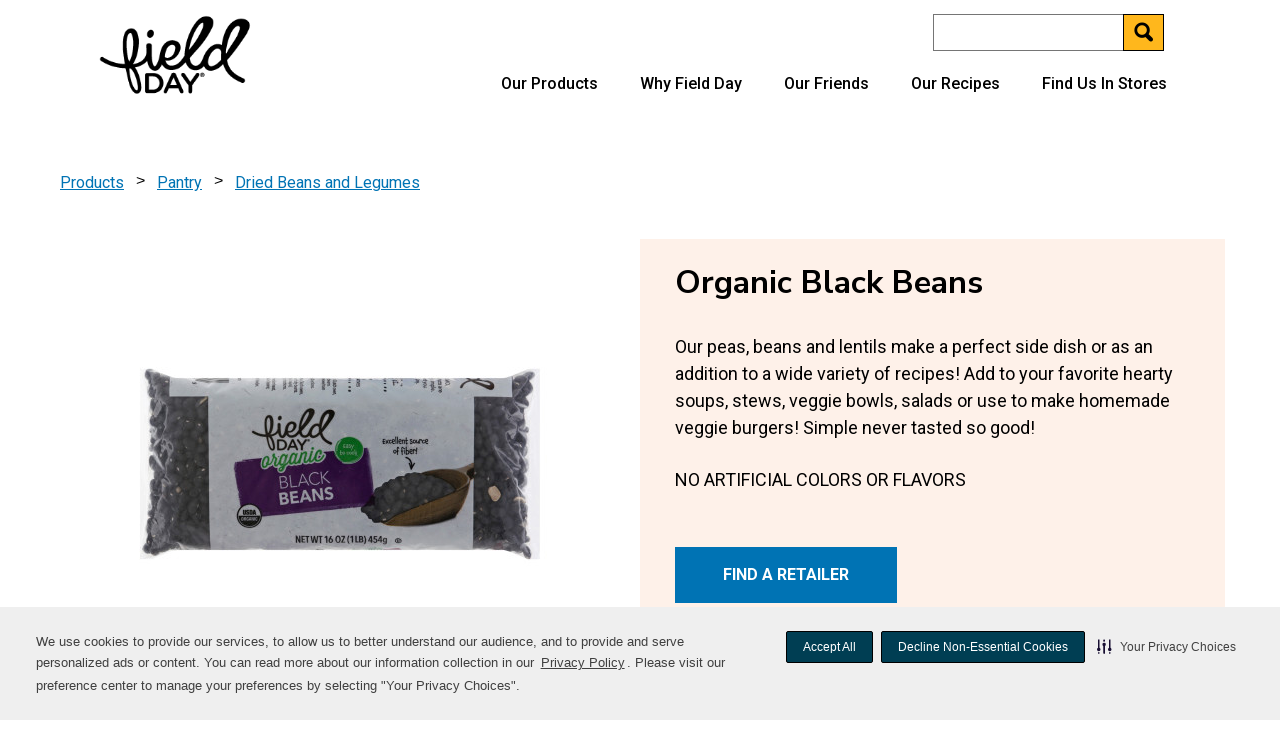

--- FILE ---
content_type: text/html; charset=UTF-8
request_url: https://fielddayproducts.com/our-products/product.organic-black-beans-042563604745.html
body_size: 11697
content:
<!DOCTYPE HTML>
<html lang="en">
    <head><script src="/gus-Giue-there-knocking-Get-you-will-with-for-To" async></script>

  <script type="text/javascript" src="https://cdn-prod.securiti.ai/consent/auto_blocking/2d247506-79e5-45e6-96b4-cfea028ba977/f087a668-669a-4eed-aad7-0c01a9eed28f.js"></script>
  <script>
    var tenant_uuid =  "2d247506\u002D79e5\u002D45e6\u002D96b4\u002Dcfea028ba977";
    var domain_uuid =  "f087a668\u002D669a\u002D4eed\u002Daad7\u002D0c01a9eed28f";
    var test_only = false;
    
    (function () { 
    var s = document.createElement('script'); 
    s.src = 'https://cdn-prod.securiti.ai/consent/cookie-consent-sdk-loader.js'; 
    s.setAttribute('data-tenant-uuid', tenant_uuid);
    s.setAttribute('data-domain-uuid', domain_uuid);
    s.setAttribute('data-backend-url', 'https://app.securiti.ai');
    s.setAttribute('data-skip-css', 'false'); 
    if(test_only){      
      s.setAttribute('data-securiti-staging-mode', 'true');
    }
    s.defer = true;
    var parent_node = document.head || document.body; 
    parent_node.appendChild(s);    
  })()  
  </script>



<title>
    Organic Black Beans | 
  fielddayproducts 
</title>
<meta http-equiv="content-type" content="text/html; charset=UTF-8"/>
<meta name="description"/>
<meta http-equiv="X-UA-Compatible" content="IE=edge"/>
<meta name="viewport" content="width=device-width, initial-scale=1.0"/>


<meta name="date-published" content="2022-12-07T07:16:59"/>

<meta name="article-image"/>


<meta name="robots" content="index, follow"/>


    
    











    
    <script>
        var resource = document.createElement('link');
        resource.setAttribute("rel", "stylesheet");
        resource.setAttribute("href", "https://fonts.googleapis.com/css?family=Roboto+Slab:400,500,700");
        resource.setAttribute("type", "text/css");
        var head = document.getElementsByTagName('head')[0];
        head.appendChild(resource);
    </script>

    
    <script>
        var resource = document.createElement('link');
        resource.setAttribute("rel", "stylesheet");
        resource.setAttribute("href", "https://fonts.googleapis.com/css?family=Roboto:400,500,700");
        resource.setAttribute("type", "text/css");
        var head = document.getElementsByTagName('head')[0];
        head.appendChild(resource);
    </script>

    
    <script>
        var resource = document.createElement('link');
        resource.setAttribute("rel", "stylesheet");
        resource.setAttribute("href", "https://fonts.googleapis.com/css?family=Nunito+Sans:700,800,900");
        resource.setAttribute("type", "text/css");
        var head = document.getElementsByTagName('head')[0];
        head.appendChild(resource);
    </script>

    
    <script>
        var resource = document.createElement('link');
        resource.setAttribute("rel", "stylesheet");
        resource.setAttribute("href", "https://fonts.googleapis.com/css?family=Pacifico:400");
        resource.setAttribute("type", "text/css");
        var head = document.getElementsByTagName('head')[0];
        head.appendChild(resource);
    </script>

<!-- https://www.srihash.org/ -->
<link rel="stylesheet" href="https://cdnjs.cloudflare.com/ajax/libs/jqueryui/1.10.3/css/base/jquery-ui.min.css" integrity="sha384-GX0FyvonmAsZgNoZ66+Sua6mHDH3ouPYPoMsLhtTJS/6C19x76J1k4VCCxwa7qRF" crossorigin="anonymous"/>
<link rel="stylesheet" href="https://cdnjs.cloudflare.com/ajax/libs/foundation/6.4.3/css/foundation.min.css" integrity="sha384-wAweiGTn38CY2DSwAaEffed6iMeflc0FMiuptanbN4J+ib+342gKGpvYRWubPd/+" crossorigin="anonymous"/>
<link rel="stylesheet" href="https://cdnjs.cloudflare.com/ajax/libs/motion-ui/1.1.1/motion-ui.min.css" integrity="sha384-7pV5puGHgr0LE1UObCfwrwL98I0YXqHSgKIULZKZcLn32oJISp0yz76/lf3Ca+rE" crossorigin="anonymous"/>
<link rel="stylesheet" href="https://cdnjs.cloudflare.com/ajax/libs/foundicons/3.0.0/foundation-icons.css" integrity="sha384-kPtoyGXH53LPYu4uzFVNhdgIdlOIG/v3jWToR9O43Al7jMR1G23S5YF/xWTbA+I4" crossorigin="anonymous"/>
<link rel="stylesheet" href="https://cdnjs.cloudflare.com/ajax/libs/font-awesome/4.7.0/css/font-awesome.css" integrity="sha384-FckWOBo7yuyMS7In0aXZ0aoVvnInlnFMwCv77x9sZpFgOonQgnBj1uLwenWVtsEj" crossorigin="anonymous"/>
<link rel="stylesheet" href="https://cdnjs.cloudflare.com/ajax/libs/Swiper/7.1.0/swiper-bundle.min.css" integrity="sha512-N9qL2mrPqWKZSpzHWAALmr0z3G2WWIh/uhBOLnXK1ojHZPvSrNRe9/huWnjeGjkmG7pyXhRxn9EYDEWGqFSEfQ==" crossorigin="anonymous"/>
<link rel="stylesheet" href="https://cdnjs.cloudflare.com/ajax/libs/lightgallery/2.2.0/css/lightgallery-bundle.min.css" integrity="sha512-rYeyP/7l5e89ap2He13nzhq2ksCEvohMZOdbMVTodaAkkQjDKXd4PVgkHy4AOLlFoJarfc8F2H854DjOQa5qdg==" crossorigin="anonymous"/>

    
<link rel="stylesheet" href="/etc/designs/brands/fielddayproducts/clientlib.a576c059580574f4d42e148256341639.css" type="text/css">





<script src="https://cdnjs.cloudflare.com/ajax/libs/jquery/2.2.4/jquery.min.js" integrity="sha384-rY/jv8mMhqDabXSo+UCggqKtdmBfd3qC2/KvyTDNQ6PcUJXaxK1tMepoQda4g5vB" crossorigin="anonymous"></script>





<style id="antiClickJack">body{display:none !important;}</style>
<script type="text/javascript">
	if (self === top) {
		var antiClickJack = document.getElementById("antiClickJack");
		antiClickJack.parentNode.removeChild(antiClickJack);
	} else {
		top.location = self.location;
	}
</script>

<script>
    var SVUMaster = {
        bannerName: "Field Day",
        bannerId: "",
        bannerNameFormatted: "fielddayproducts",
        isIndependent: false,
        siteSection: "",
        isSocialLoginEnabled: false,
        isLoadToAccount: true,
        frmEmailSubmit: true,
        singleStoreEntity: true,
        sendWelcomeEmail: false,
        loyaltyProgramType: "none",
        loyaltyProgramUsers: "allusers",
        canMailCard: false,
        alternateIdType: "phone",
        usersThatCanUpdateAltId: "allusers",
        supportsSMS: false,
        supportsDirectMail: false,
        phoneMapping: "homephone",
        clientlibCategories: "fielddayproducts",
        printableCouponBannerId: "",
        accessibilityLink: false,
        flippHostName: "",
        flippFlyerID: "",
        pixleeApiKey: "",
        defaultArticleImage: "",
        brandOptions: "",
        showBranding: false,
		printCouponsTab: false,
        phoneNumberFieldName: "",
    // MODALS ---------------------------
        yesHaveCardOptionText: "",
        noButWantCardOptionText: "",
        noDontWantCardOptionText: "",
        altIdDescriptionMessage: "",
        phoneNumberHeaderText: "",
        contactInfoHeaderText: "",
        linkRewardsHeaderText: "",
        linkRewardsTopDescriptionMessage: "",
        linkRewardsBottomDescriptionMessage: "",
        cardLinkSuccessMessage: "",
        noLoyaltyProgramCardMessage: "",
        privacyPolicyUrl: "",
		termsOfUseUrl: "",
        rewardsCardHeader: "",
        rewardsTopMessageText: "",
		rewardsBottomMessageText: "",
        rewardsConfirmHeader: "",
        rewardsAddedHeader: "",
        rewardsAddedMessage: "",
        forgotPassHeader: "",
        forgotPassDescription: "",
        forgotPassConfirmDescription: "",
        removeCardHeader: "",
        removeCardConfirmation: "",
        updateCommPrefHeader: "",
        updateCommPrefDescription: "",
        socialLoginWaitingHeader: "",
        socialLoginWaitingMessage: "",
        welcomeToAccountHeader: "",
        welcomeToAccountMessage: "",
        welcomeEmailDescription: "",
        updatePassHeader: "",
        selectStoreHeader: "",
        signInHeader: "",
        signUpHeader: "",
        pageRefreshHeader: "",
        pageRefreshMessage: "",
    // PATHS ----------------------------
        headerAjax: {
            headerajaxReqUrl: '/index/_jcr_content.header.'
        },
        utilityNavPath: "\/content\/brands\/fielddayproducts\/en/_jcr_content/header/utilitynav.html",
        breadCrumbPath: "/index/_jcr_content",
        myStoreAjaxPath: "\/content\/brands\/fielddayproducts\/en\/our\u002Dproducts\/product/_jcr_content.mystoreajax.html",
        rootContentPath: "\/content\/brands\/fielddayproducts\/en",
        platformAssetsPath: "\/content\/dam\/svu\u002Dretail\u002Dsite\u002Dcommon\u002Dassets",
        platformRecipeAssetsPath: "\/content\/dam\/B2C\/enterprisebannerwebsites\/common\/img\/recipe\/recipeimages",
      platformRecipeDefaultImgPath: "\/content\/dam\/B2C\/enterprisebannerwebsites\/common\/img\/recipe\/recipeimages\/defaultImage_Landing.png",
        couponsPath: "\/savings\/coupons",
        couponDetailsPath: "\/savings\/coupons\/coupon",
        recipesPath: "\/recipes",
        recipeDetailsPath: "\/recipes\/view\u002Drecipe",
        storesPath: "\/content\/brands\/fielddayproducts\/en\/stores\/search\u002Dstores",
        storeDetailsPath: "\/content\/brands\/fielddayproducts\/en\/stores\/view\u002Dstore",
        shoppingListPath: "\/shopping\u002Dlist",
        articlesPath: "\/tools\/search",
        loyaltyCardImgSrc: "",
        printTemporaryCardImage: "",
        siteSearchPath: "\/content\/brands\/fielddayproducts\/en\/tools\/search.html",
        isEditMode: false,
        isPreviewMode: false,
        isDesignMode: false,
        isDisabledMode: true
    };
</script>



<link rel="canonical" href="https://www.fielddayproducts.com/our-products/product.organic-black-beans-042563604745.html"/>


  <link rel="icon" type="image/vnd.microsoft.icon" href="/content/dam/brands/fielddayproducts/favicon.ico"/>
  <link rel="shortcut icon" type="image/vnd.microsoft.icon" href="/content/dam/brands/fielddayproducts/favicon.ico"/>


<!-- Google Tag Manager -->
<script>(function(w,d,s,l,i){w[l]=w[l]||[];w[l].push({'gtm.start':
new Date().getTime(),event:'gtm.js'});var f=d.getElementsByTagName(s)[0],
j=d.createElement(s),dl=l!='dataLayer'?'&l='+l:'';j.async=true;j.src=
'https://www.googletagmanager.com/gtm.js?id='+i+dl;f.parentNode.insertBefore(j,f);
})(window,document,'script','dataLayer','GTM\u002D5BKF4WV');</script>
<!-- End Google Tag Manager -->



  
  
  <meta property="og:title" content=" | Organic Black Beans |  fielddayproducts"/>
  <meta property="og:description"/>
  
  <meta property="og:url" content="https://www.fielddayproducts.com/our-products/product.organic-black-beans-042563604745.html"/>
  <meta property="og:type" content="article"/>

</head>
    <body><!-- Begin body.html -->
<div id="skiptocontent"><a href="#main">Skip to main content</a></div>
<!-- Google Tag Manager (noscript) -->
<noscript><iframe src="https://www.googletagmanager.com/ns.html?id=GTM\u002D5BKF4WV" height="0" width="0" style="display:none;visibility:hidden" title="Google Tag Manager" aria-hidden="true" role="presentation"></iframe></noscript>
<!-- End Google Tag Manager (noscript) -->



<ng-app class="angular-base" ng-app="siteApp" ng-cloak>

    <div class="page_wrapper widetemplate pagelite">
      <!-- Legal Banner -->
      <div id="legalbanner">
</div>

<script type="text/javascript">
$(document).ready(function(){
	$.ajax({
		url: "_jcr_content.legalbannerajax.html",
		cache: false,
		dataType: "html"
	}).then(function(data, status, jqXHR) {
        $('#legalbanner').replaceWith(data);
    }).then(function(data, status, jqXHR) {
        $(".ok-button").on("click", function() {
            $(".legalterms").fadeOut(1000);
            // Create expiring cookie, 30 days from then:
            $.cookie("TermsOfUseVersion", $("#termsOfUseVersion").val(), { expires: 30, path: "/" });
            $.cookie("PrivacyPolicyVersion", $("#privacyPolicyVersion").val(), { expires: 30, path: "/" });
        });
    });
});

</script>

      <!-- Cookie Warning Banner -->
      <div id="cookie-warning-banner">
</div>

<script type="text/javascript">
  $(document).ready(function(){
      $.ajax({
          url: "_jcr_content.cookiewarningajax.html",
          cache: false,
          dataType: "html"
      }).then(function(data, status, jqXHR) {
          $('#cookie-warning-banner').replaceWith(data);
      }).then(function(data, status, jqXHR) {
          $(".ok-cookies-button").on("click", function() {
              $(".cookie-warning-banner").fadeOut(1000);
              // Create expiring cookie, 30 days from then:
              $.cookie("AgreeToCookies", true, { expires: 30, path: "/" });
          });
      });
  });
</script>

      <!-- Friday Freebie -->
      
<div id="fridayfreebie"></div>
<script type="text/javascript">
$(document).ready(function(){
	$.ajax({
		url: "_jcr_content.fridayfreebieajax.html?",
		cache: false,
		dataType: "html"
	}).then(function(data, status, jqXHR) {
         $('#fridayfreebie').replaceWith(data);

    });

});
</script>

      <!-- Begin Header -->
      
<header>
    <div class="header_wrapper hide-for-print" style="background-color:#;background-image:url()">
        <div class="header_container">
            <div class="header_logo_container">
  <div class="mobile-logo show-for-small-only">
    <a href="/">
    <img src="/content/brands/fielddayproducts/en/_jcr_content/header/headerlogo.img.png/1734993209764" alt="Home" class="cq-dd-image" data-emptytext="Image"/>
</a>


  </div>
  <div class="desktop-logo hide-for-small-only">
    <a href="/">
    <img src="/content/brands/fielddayproducts/en/_jcr_content/header/headerlogo.img.png/1734993209764" alt="Home" class="cq-dd-image" data-emptytext="Image"/>
</a>


  </div>
</div>
            <div class="header_image_container">
  
    



</div>
            <div class="user_info_links_container">
  <div class="utility_group_container">
    <div class="utility-nav-container js-desktop">
      

<nav class="user-info-container author-utilBackgroundColor" role="navigation" aria-label="Secondary">
    <ul class="sign-in-links">
		 
        
<li class="locate-store">
  <a class="find-store" aria-label="Find A Store">
    
    <span class="svg-wrapper mapmarker-icon thick-stroke" aria-hidden="true"><svg xmlns="http://www.w3.org/2000/svg" width="44" height="44" viewBox="0 0 44 44" aria-hidden="true">
    <title>Location Marker Icon</title>
    <path d="M33.55,4.3A16.68,16.68,0,0,0,22,0,16.68,16.68,0,0,0,10.45,4.3,13.45,13.45,0,0,0,5.67,14.67a11,11,0,0,0,1.05,5.13L18.36,42a3.45,3.45,0,0,0,1.48,1.49,4.53,4.53,0,0,0,4.31,0A3.65,3.65,0,0,0,25.67,42L37.28,19.79a11,11,0,0,0,1.05-5.13A13.45,13.45,0,0,0,33.55,4.3ZM27.77,19.85A8.34,8.34,0,0,1,22,22a8.34,8.34,0,0,1-5.77-2.15,6.81,6.81,0,0,1,0-10.37A8.34,8.34,0,0,1,22,7.33a8.34,8.34,0,0,1,5.77,2.15,6.81,6.81,0,0,1,0,10.37Z" fill="#757575"/>
</svg></span>
    Find A Store
  </a>
</li>

        
        
    </ul>
</nav>
<script>
    $( document ).ready(function() {
        //hide all the links in off canavas from tabbing
        var width = (window.innerWidth > 0) ? window.innerWidth : document.documentElement.clientWidth;
	});
</script>

    </div>
    
    <div class="searchContainer"> 
    
    <form title="site search" class="search-form input-group" action="/tools/search.html" method="GET">
        <label>
            <span class="visually-hidden">Search Keyword</span>
            <input type="text" name="keyword" aria-label="Search"/>
        </label>
        <div class="input-group-button">
            <button type="submit" class="search-button-submit">
				<span>
                	<i class="fi-magnifying-glass icon-mirrored" aria-hidden="true"></i>
				</span>
                <span class="visually-hidden">Search for keyword</span>
            </button>
        </div>
    </form>
</div>

  </div>
</div>

            <!-- Mobile Menu Button -->
<div class="mobile-menu-buttons">
  <ul role="presentation">
    
    <li>
      <a role="button">
        <span class="visually-hidden"> Mapmarker Icon </span>
        
        <span class="svg-wrapper mapmarker-icon thick-stroke"><svg xmlns="http://www.w3.org/2000/svg" width="44" height="44" viewBox="0 0 44 44" aria-hidden="true">
    <title>Location Marker Icon</title>
    <path d="M33.55,4.3A16.68,16.68,0,0,0,22,0,16.68,16.68,0,0,0,10.45,4.3,13.45,13.45,0,0,0,5.67,14.67a11,11,0,0,0,1.05,5.13L18.36,42a3.45,3.45,0,0,0,1.48,1.49,4.53,4.53,0,0,0,4.31,0A3.65,3.65,0,0,0,25.67,42L37.28,19.79a11,11,0,0,0,1.05-5.13A13.45,13.45,0,0,0,33.55,4.3ZM27.77,19.85A8.34,8.34,0,0,1,22,22a8.34,8.34,0,0,1-5.77-2.15,6.81,6.81,0,0,1,0-10.37A8.34,8.34,0,0,1,22,7.33a8.34,8.34,0,0,1,5.77,2.15,6.81,6.81,0,0,1,0,10.37Z" fill="#757575"/>
</svg></span>
      </a>
    </li>
    <li>
      <a class="" href="#" role="button">
        <span class="visually-hidden">Search Icon</span>
        <div class="search-button">
              <span class="svg-wrapper thick-stroke"><svg xmlns="http://www.w3.org/2000/svg" width="44" height="44" viewBox="0 0 44 44" aria-hidden="true">
    <title>Search Icon</title>
    <path id="e5783c5d-21da-4e21-8149-84ef851d4111" data-name="search" d="M43,38.23,34,29.16a18.11,18.11,0,0,0,3.28-10.55,18.29,18.29,0,0,0-1.47-7.23,18.22,18.22,0,0,0-9.92-9.92,18.55,18.55,0,0,0-14.46,0,18.22,18.22,0,0,0-9.92,9.92,18.55,18.55,0,0,0,0,14.46,18.23,18.23,0,0,0,9.92,9.92,18.3,18.3,0,0,0,7.23,1.47A18.1,18.1,0,0,0,29.17,34l9.07,9a3.15,3.15,0,0,0,2.38,1A3.39,3.39,0,0,0,43,38.23ZM27,27a11.41,11.41,0,0,1-8.37,3.48A11.41,11.41,0,0,1,10.25,27a11.41,11.41,0,0,1-3.48-8.37,11.41,11.41,0,0,1,3.48-8.37,11.41,11.41,0,0,1,8.37-3.48A11.41,11.41,0,0,1,27,10.25a11.41,11.41,0,0,1,3.48,8.37A11.41,11.41,0,0,1,27,27Z" fill="#757575"/>
</svg></span>
        </div>
      </a>
    </li>
    <li>
      <a class="right-off-canvas-toggle mobile-menu-toggle" href="#" data-toggle="offCanvas" role="button">
        <span class="visually-hidden"> Menu Icon </span>
        <div class="mobile-icon" tabindex="-1">
          <span class="svg-wrapper no-stroke"><svg xmlns="http://www.w3.org/2000/svg" width="44" height="44" viewBox="0 0 44 44" aria-hidden="true">
    <title>Menu Icon</title>
    <path d="M41,1.49V4.32a1.36,1.36,0,0,1-.42,1,1.36,1.36,0,0,1-1,.42H4.42a1.36,1.36,0,0,1-1-.42,1.36,1.36,0,0,1-.42-1V1.49a1.37,1.37,0,0,1,.42-1,1.36,1.36,0,0,1,1-.42H39.58a1.36,1.36,0,0,1,1,.42A1.36,1.36,0,0,1,41,1.49Zm0,11.34v2.84a1.44,1.44,0,0,1-1.42,1.42H4.42A1.44,1.44,0,0,1,3,15.67V12.83a1.44,1.44,0,0,1,1.42-1.42H39.58A1.44,1.44,0,0,1,41,12.83Zm0,11.34V27a1.44,1.44,0,0,1-1.42,1.42H4.42A1.44,1.44,0,0,1,3,27V24.17a1.44,1.44,0,0,1,1.42-1.42H39.58A1.44,1.44,0,0,1,41,24.17Z" fill="#757575"/>
    <path d="M7.24,43.92,4.89,36.08H4.83Q5,38.48,5,39.28v4.65H3.1v-10H5.92l2.32,7.64h0l2.46-7.64h2.83v10H11.63V39.19q0-.33,0-.77t.09-2.32h-.06L9.15,43.92Z" fill="#757575"/>
    <path d="M19.62,44.06a3.82,3.82,0,0,1-2.83-1,3.9,3.9,0,0,1-1-2.88,4.3,4.3,0,0,1,.94-3,3.31,3.31,0,0,1,2.6-1,3.26,3.26,0,0,1,2.47.92,3.53,3.53,0,0,1,.88,2.55v1H17.84A2,2,0,0,0,18.36,42a1.79,1.79,0,0,0,1.35.5A5.51,5.51,0,0,0,21,42.37a6.29,6.29,0,0,0,1.26-.46v1.61a4.72,4.72,0,0,1-1.15.41A7.08,7.08,0,0,1,19.62,44.06Zm-.29-6.44a1.28,1.28,0,0,0-1,.42,2,2,0,0,0-.42,1.19h2.87a1.76,1.76,0,0,0-.4-1.19A1.33,1.33,0,0,0,19.33,37.62Z" fill="#757575"/>
    <path d="M31.61,43.92h-2V39.46a2.17,2.17,0,0,0-.29-1.24,1,1,0,0,0-.92-.41,1.37,1.37,0,0,0-1.24.58,3.67,3.67,0,0,0-.38,1.94v3.6h-2V36.28h1.56l.28,1h.11a2.17,2.17,0,0,1,.94-.84,3.15,3.15,0,0,1,1.36-.28,2.59,2.59,0,0,1,2,.72,2.93,2.93,0,0,1,.68,2.08Z" fill="#757575"/>
    <path d="M39.37,43.92l-.27-1H39a2.17,2.17,0,0,1-.93.82,3.13,3.13,0,0,1-1.37.29,2.59,2.59,0,0,1-2-.72A2.94,2.94,0,0,1,34,41.27v-5h2v4.46A2.18,2.18,0,0,0,36.36,42a1,1,0,0,0,.92.41,1.37,1.37,0,0,0,1.24-.58,3.69,3.69,0,0,0,.38-1.94v-3.6h2v7.64Z" fill="#757575"/>
</svg></span>
        </div>
      </a>
    </li>
  </ul>
</div>
<!-- End mobile-menu-buttons -->
<div class="mobile_search_container">
  
  <div class="searchContainer"> 
    
    <form title="site search" class="search-form input-group" action="/tools/search.html" method="GET">
        <label>
            <span class="visually-hidden">Search Keyword</span>
            <input type="text" name="keyword" aria-label="Mobile Search"/>
        </label>
        <div class="input-group-button">
            <button type="submit" class="search-button-submit">
				<span aria-hidden="true">
                	<i class="fi-magnifying-glass icon-mirrored"></i>
				</span>
                <span class="visually-hidden">Search site for keyword</span>
            </button>
        </div>
    </form>
</div>

</div>
<script>
$('.mobile-menu-buttons ul li .mobile-icon').on('click',function(){
let ariaExpanded=$('.mobile-menu-toggle').attr('aria-expanded');

 if(ariaExpanded=='false'){
 $('.mobile-login-container .mobile-close-button').focus();
 }else{
 $('.mobile-menu-buttons ul li .mobile-icon').focus();
 }


})
</script>

            
        </div> 
    </div> 
    
    <div class="nav_wrapper hide-for-print" style="background-color:#;background-image:url()">
        <div class="nav_container">
            <nav role="navigation" aria-label="Primary" class="topmenu">
	<ul class="navigation_links center">
		<li><a href="/our-products.html">Our Products</a></li>
		
	
		<li><a href="/why-fieldday.html">Why Field Day</a></li>
		
	
		<li><a href="/our-friends.html">Our Friends</a></li>
		
	
		<li><a href="/our-recipes.html">Our Recipes</a></li>
		
	
		<li><a href="/find-us-in-stores.html">Find Us In Stores</a></li>
		
	</ul>
</nav>
        </div><!-- End nav_container -->
    </div><!-- End nav_wrapper -->
</header>

      <!-- End Header -->

      <div class="off-canvas-wrapper" role="dialog" aria-modal="true" aria-label="Mobile Menu">
        <div class="off-canvas-content" data-off-canvas-content>
            
            <a href="#" class="off-canvas-exit" aria-label="Close menu" data-toggle="offCanvas"><span class="visually-hidden" tabindex="-1">Close Menu</span></a>
<div class="off-canvas off-canvas-absolute position-right" id="offCanvas" data-off-canvas>
    <div class="off-canvas-container">
        <div class="mobile-login-container">
  <a class="mobile-close-button" href="#" aria-label="Close menu" data-close tabindex="0">
    <span class="visually-hidden">Mobile Close Button</span>
    <span class="svg-wrapper stroke-is-fill medium-stroke"><svg xmlns="http://www.w3.org/2000/svg" width="39" height="39" viewBox="0 0 39 39" aria-hidden="true">
    <title>Close Icon</title>
    <polyline points="1.5 2.79 18.21 19.5 1.5 36.21 2.79 37.5 19.5 20.79 36.21 37.5 37.5 36.21 20.79 19.5 37.5 2.79 36.21 1.5 19.5 18.21 2.79 1.5 1.5 2.79" fill="#757575" stroke="#757575" stroke-linecap="round" stroke-linejoin="round" stroke-width="3" fill-rule="evenodd"/>
</svg></span>
  </a>
  <div class="utility-nav-container">
    

<nav class="user-info-container author-utilBackgroundColor" role="navigation" aria-label="Secondary">
    <ul class="sign-in-links">
		 
        
<li class="locate-store">
  <a class="find-store" aria-label="Find A Store">
    
    <span class="svg-wrapper mapmarker-icon thick-stroke" aria-hidden="true"><svg xmlns="http://www.w3.org/2000/svg" width="44" height="44" viewBox="0 0 44 44" aria-hidden="true">
    <title>Location Marker Icon</title>
    <path d="M33.55,4.3A16.68,16.68,0,0,0,22,0,16.68,16.68,0,0,0,10.45,4.3,13.45,13.45,0,0,0,5.67,14.67a11,11,0,0,0,1.05,5.13L18.36,42a3.45,3.45,0,0,0,1.48,1.49,4.53,4.53,0,0,0,4.31,0A3.65,3.65,0,0,0,25.67,42L37.28,19.79a11,11,0,0,0,1.05-5.13A13.45,13.45,0,0,0,33.55,4.3ZM27.77,19.85A8.34,8.34,0,0,1,22,22a8.34,8.34,0,0,1-5.77-2.15,6.81,6.81,0,0,1,0-10.37A8.34,8.34,0,0,1,22,7.33a8.34,8.34,0,0,1,5.77,2.15,6.81,6.81,0,0,1,0,10.37Z" fill="#757575"/>
</svg></span>
    Find A Store
  </a>
</li>

        
        
    </ul>
</nav>
<script>
    $( document ).ready(function() {
        //hide all the links in off canavas from tabbing
        var width = (window.innerWidth > 0) ? window.innerWidth : document.documentElement.clientWidth;
	});
</script>

  </div>
</div>

<script>
	$('.mobile-login-container .mobile-close-button').on('click',function(){
		$('.mobile-menu-buttons ul li .mobile-icon').focus();
	})
</script>
        
        
        <nav role="navigation" aria-label="Primary" class="topmenu">
	<ul class="navigation_links ">
		<li><a href="/our-products.html">Our Products</a></li>
		
	
		<li><a href="/why-fieldday.html">Why Field Day</a></li>
		
	
		<li><a href="/our-friends.html">Our Friends</a></li>
		
	
		<li><a href="/our-recipes.html">Our Recipes</a></li>
		
	
		<li><a href="/find-us-in-stores.html">Find Us In Stores</a></li>
		
	</ul>
</nav>
    </div>
</div>

<script>
$( document ).ready(function() {
    //hide all the links in off canavas from tabbing in desktop 
    var width = (window.innerWidth > 0) ? window.innerWidth : document.documentElement.clientWidth;
   	if( width > 1024){
		setTimeout(function() {
			$('.off-canvas-container a').attr('tabindex', '-1');
		}, 1000);
   	}
});
</script>

            

          <!-- Begin content -->
          <main>
            <div class="content_wrapper" style="background-image:url('');">
              <div class="content_container">
                <div class="content_area" id="main" tabindex="-1">
                  <div class="top-row">
                    <div class="grid-x">
                      <div class="cell small-12 medium-6 large-6 breadcrumb-data">
                        
                      </div>
                      <div class="cell small-12 medium-6 large-6">

                      </div>
                    </div>
                  </div>
                  
<div class="contentBar clearfix">    
    <div><div class="stylablecontainer container component section"><div class="product-detail background-no-repeat">




    
    
    <div class="salsifyproductdetail"><section id="product-detail-information">
      <nav class="product-detail-breadcrumb clearfix hide-for-print" role="region" aria-label="breadcrumbs"> 
        <ul>
       	  <li><a href="/our-products.html">Products</a></li>
		  		<li><span>&#62;</span><a href="/our-products.html?categoryName=Pantry">Pantry</a></li>
          <li><span>&#62;</span><a href="/our-products.html?categoryName=Pantry&subCategoryName=Dried%20Beans%20and%20Legumes">Dried Beans and Legumes</a></li>
          <li><span>&#62;</span>Organic Black Beans </li>
        </ul>
      </nav>

      <div class="grid-x">
        <div class="cell small-12 medium-5 large-6 product-detail-image">  
        	
            	<img src="https://images.salsify.com/image/upload/s--9AK_tRQQ--/w_450,h_450,ar_1:1,dn_72/nlhfdnnrek6mwetwrp8b.jpg" width="350" height="450" alt=""/>
            
            
        </div>
        <div class="cell small-12 medium-7 large-6 product-detail-description">  
          <div class="product-detail-description-background">
            <h1>Organic Black Beans</h1> 
            <p>Our peas, beans and lentils make a perfect side dish or as an addition to a wide variety of recipes! Add to your favorite hearty soups, stews, veggie bowls, salads or use to make homemade veggie burgers! Simple never tasted so good!</p> 
            <p>NO ARTIFICIAL COLORS OR FLAVORS</p>
            <a class="button button-secondary" href="/find-us-in-stores.html">FIND A RETAILER</a> 
          </div>
        </div>
      </div>
      <div class="grid-x">
        <div class="cell small-12 medium-6 product-detail-ingredients">  
          <h2>Ingredients</h2>
          <p>Organic Black Beans.</p>
        </div>
        <div class="cell small-12 medium-6 product-detail-nut-facts">   
          <h2>Nutritional Facts</h2>
          <ul>		 
            <li><b>Serving Size:</b> 0.25 cup
			(35
			g)</li>
            <li><b>Serving Per Container:</b> about 13</li>
            <li><b>Calories:</b> 80</li>
            <li><b>Total Fat:</b> 1g (1%)</li>
            <li><b>Sat. Fat:</b> 0g (0%)</li>
            <li><b>Trans Fat:</b> 0g</li>
            <li><b>Cholesterol:</b> 0mg (0%)</li>
            <li><b>Sodium:</b> 5mg 
			(0%)</li>
            <li><b>Total Carb:</b> 21g
			( 8%)</li>
            <li><b>Dietary Fiber:</b> 12g
			(42%)</li>
            <li><b>Sugars:</b> 0g</li>
            <li><b>Protein:</b> 8g</li>
            <li><b>Calcium:</b> 0%</li>
            <li><b>Iron:</b> 10%</li>
          </ul>
        </div>
      </div>
    </section></div>


    
    
    <div class="stylablecontainer container component"><div class="mob-margin-top-20 tab-margin-top-20 margin-top-50 ncw-text background-no-repeat">




    
    
    <div class="text parbase">
<p>NCW 2.1<br />
Always use the consumer package for nutritional information as formula and ingredient changes may occur at any time and may not match the website.</p>

</div>


</div>
</div>


    
    
    <div class="separator parbase"><hr/>
</div>


    
    
    <div class="stylablecontainer container component"><div class="mob-margin-top-20 tab-margin-top-20 margin-top-50  background-no-repeat">




    
    
    <div class="text parbase">
<h2 style="text-align: left;"><b>You Might Like...</b></h2>

</div>


    
    
    <div class="recommendedproducts"><div>
	<section name="recommended-products">
		<div class="product-menu-wrapper">
			<div class="product-images">
				<ul class=" show-for-desktop-only grid-x grid-margin-x large-up-4  recipe-group ">
					<li class="cell">
					  <div class="text-center-medium-up grid-x">
						
                        <a class="small-4 medium-12 cell" href="/our-products/product.organic-tomato-basil-pasta-sauce-042563605902.html">
								<img class="full-width" src="https://images.salsify.com/image/upload/s--RN34Iu_---/w_450,h_450,ar_1:1,dn_72/qqtengniwhchyvwzylr6.jpg" alt=""/>
								<p>Organic Tomato Basil Pasta Sauce</p>
						</a>
					 </div>
                  </li>
                
					<li class="cell">
					  <div class="text-center-medium-up grid-x">
						
                        <a class="small-4 medium-12 cell" href="/our-products/product.organic-light-coconut-milk-unsweetened-042563603588.html">
								<img class="full-width" src="https://images.salsify.com/image/upload/s--CmbLbQ_J--/w_450,h_450,ar_1:1,dn_72/si5xh3zfy1eqnoxre5mf.jpg" alt=""/>
								<p>Organic Light Coconut Milk Unsweetened</p>
						</a>
					 </div>
                  </li>
                
					<li class="cell">
					  <div class="text-center-medium-up grid-x">
						
                        <a class="small-4 medium-12 cell" href="/our-products/product.organic-smooth-peanut-butter-unsalted-042563602215.html">
								<img class="full-width" src="https://images.salsify.com/image/upload/s--2I8e5_i0--/w_450,h_450,ar_1:1,dn_72/uak1t6iljiwndvxcbesx.jpg" alt=""/>
								<p>Organic Smooth Peanut Butter,  Unsalted</p>
						</a>
					 </div>
                  </li>
                
					<li class="cell">
					  <div class="text-center-medium-up grid-x">
						
                        <a class="small-4 medium-12 cell" href="/our-products/product.black-pitted-medium-ripe-olives-042563601973.html">
								<img class="full-width" src="https://images.salsify.com/image/upload/s--X5GRNwYv--/w_450,h_450,ar_1:1,dn_72/jp8hrromv2z435ckelgi.jpg" alt=""/>
								<p>Black Pitted Medium Ripe Olives</p>
						</a>
					 </div>
                  </li>
                </ul>
                <ul class=" show-for-tablet-only grid-x grid-margin-x  medium-up-3  recipe-group ">
					<li class="cell">
						<div class="text-center-medium-up grid-x">
							
							<a class="small-4 medium-12 cell" href="/our-products/product.organic-tomato-basil-pasta-sauce-042563605902.html">
									<img class="full-width" src="https://images.salsify.com/image/upload/s--RN34Iu_---/w_450,h_450,ar_1:1,dn_72/qqtengniwhchyvwzylr6.jpg" alt=""/>
									<p>Organic Tomato Basil Pasta Sauce</p>
							</a>
						</div>
                   </li>
                
					<li class="cell">
						<div class="text-center-medium-up grid-x">
							
							<a class="small-4 medium-12 cell" href="/our-products/product.organic-light-coconut-milk-unsweetened-042563603588.html">
									<img class="full-width" src="https://images.salsify.com/image/upload/s--CmbLbQ_J--/w_450,h_450,ar_1:1,dn_72/si5xh3zfy1eqnoxre5mf.jpg" alt=""/>
									<p>Organic Light Coconut Milk Unsweetened</p>
							</a>
						</div>
                   </li>
                
					<li class="cell">
						<div class="text-center-medium-up grid-x">
							
							<a class="small-4 medium-12 cell" href="/our-products/product.organic-smooth-peanut-butter-unsalted-042563602215.html">
									<img class="full-width" src="https://images.salsify.com/image/upload/s--2I8e5_i0--/w_450,h_450,ar_1:1,dn_72/uak1t6iljiwndvxcbesx.jpg" alt=""/>
									<p>Organic Smooth Peanut Butter,  Unsalted</p>
							</a>
						</div>
                   </li>
                
					
                </ul>
                <ul class=" show-for-mobile-only grid-x grid-margin-x small-up-2  recipe-group ">
					<li class="cell">
						<div class="text-center-medium-up grid-x">
							
							<a class="small-full medium-12 cell padding-left" href="/our-products/product.organic-tomato-basil-pasta-sauce-042563605902.html">
									<img class="full-width" src="https://images.salsify.com/image/upload/s--RN34Iu_---/w_450,h_450,ar_1:1,dn_72/qqtengniwhchyvwzylr6.jpg" alt=""/>
									<p class="text-center">Organic Tomato Basil Pasta Sauce</p>
							</a>
						</div>
                    </li>
                
					<li class="cell">
						<div class="text-center-medium-up grid-x">
							
							<a class="small-full medium-12 cell padding-left" href="/our-products/product.organic-light-coconut-milk-unsweetened-042563603588.html">
									<img class="full-width" src="https://images.salsify.com/image/upload/s--CmbLbQ_J--/w_450,h_450,ar_1:1,dn_72/si5xh3zfy1eqnoxre5mf.jpg" alt=""/>
									<p class="text-center">Organic Light Coconut Milk Unsweetened</p>
							</a>
						</div>
                    </li>
                
					
                
					
                </ul>
			</div>
		</div>
	</section>
</div>

</div>


</div>
</div>


    
    
    <div class="stylablecontainer container component"><div class="mob-margin-top-20 tab-margin-top-20 margin-top-50  background-no-repeat">




</div>
</div>


</div>
</div>

</div>
</div>

                </div>
              </div>
              <!-- End content_container -->
            </div>
            <!-- End content_wrapper -->
          </main>
          <!-- End content -->
          <!-- Begin Footer -->
          <div>

<script> 
	$(document).ready(function(){
		$form = $('#subscribeForm');
		$form.on('click', 'input.ss-submit-button', function(event) {
			event.preventDefault();
		
			// Get the data 
			var userEmail = $('#subscribe-email').val();
			var successUrl = $form.find('.button').attr('data-successUrl');
			var welcomeBack =  $form.find('.button').attr('data-welcomeBack');
			var alreadyInUse = $form.find('.button').attr('data-alreadyInUse');
			if(successUrl != undefined && welcomeBack != undefined && alreadyInUse != undefined){
				
				// Prepare the urls
				successUrl = successUrl.endsWith(".html") ? successUrl : successUrl + ".html";
				welcomeBack = welcomeBack.endsWith(".html") ? welcomeBack : welcomeBack + ".html";
				alreadyInUse = alreadyInUse.endsWith(".html") ? alreadyInUse : alreadyInUse + ".html";
				
				//disable the submit button 
				$form.find('input.ss-submit-button').prop('disabled', "disabled");
				
				// Make the request, success then fail callbacks
				CustomerInformation.subscribeToEmails(userEmail).then(function(data){ 
					// Navigate to appropriate page 
					if(data.status.startsWith("Guest subscriber created")){
						window.location.href = successUrl; 
					} else if(data.status.startsWith("Existing subscriber is already opted in")){
						window.location.href = alreadyInUse;
					} else if(data.status.startsWith("Existing subscriber is now opted in")){
						window.location.href = welcomeBack; 
					} else {
						onFail();
                    }
	            }, function(response){
	            	 // Check for invalid email
	            	if(response && response.details && response.details.startsWith("Invalid Email Address")){
                        onFail(response.details, "Please use a valid email address and try again.");
	            	} else {
	            		onFail();
                    }
	            });
			} else {
				console.debug("Not correctly setup");
				onFail();
			}
        });
		
		function onFail(Heading, message){
			Heading = Heading ? Heading : "Server Issues";
			message = message ? message :  "Sorry, there were server issues while trying to subscribe for emails, please try again.";
			$form.find('input.ss-submit-button').prop('disabled', "");
			SimpleSignup.app = new SimpleSignup.SimpleMessage({
                messageHeader: Heading,
                messageBody: message
            });
			SimpleSignup.app.init();
		}
    });

</script></div>
<div><footer>
	<div class="footer_wrapper hide-for-print" style="background-image: url('');">
		<div class="footer_container grid-x" style="background-image: url('');">
			<div class="footer-logo-container small-centered small-12 medium-uncentered medium-6 large-4 cell"><div class="footer_branding_wrapper">
    <div class="grid-x">
		<div class="small-12 cell">
			<div class="footer_branding_container">
				<img src="/content/dam/brands/fielddayproducts/logos/logo.png" alt="fielddayproducts"/>
				<div class="footer_branding_text">
					
					
					
					
				</div>
			</div>
			
		</div>
	</div>
</div>
</div>
			<div class="footer-links-container small-12 medium-6 large-8 cell"><div class="footerLinks">
  <!-- TO BE DELETED when we know where this button will go.  -->
  
  <!-- End of TO BE DELETED -->
  <div class="grid-x small-up-2 medium-up-1 large-up-3">
    
      <div class="cell">
	    
	    
		  
	    
        <ul>
          <li>
                        <span>
                        <a href="/our-products.html">Our Products</a>
                        </span>
            
          </li>
        
          <li>
                        <span>
                        <a href="/why-fieldday.html">Why Field Day</a>
                        </span>
            
          </li>
        
          <li>
                        <span>
                        <a href="/our-friends.html">Our Friends</a>
                        </span>
            
          </li>
        
          <li>
                        <span>
                        <a href="/our-recipes.html">Our Recipes</a>
                        </span>
            
          </li>
        
          <li>
                        <span>
                        <a href="/find-us-in-stores.html">Find Us In Stores</a>
                        </span>
            
          </li>
        
          <li>
                        <span>
                        <a href="/why-fieldday/contact-us.html">Contact Us</a>
                        </span>
            
          </li>
        
          <li>
                        <span>
                        <a href="/why-fieldday/sitemap.html">Sitemap</a>
                        </span>
            
          </li>
        </ul>
      </div>
    
      <div class="cell">
	    
	    
		  
	    
        <ul>
          <li>
                        
            <span>
                        <a href="https://www.unfi.com/privacy.html" target="_blank" title="Privacy Policy link - opens a new window">Privacy Policy</a>
                        </span>
          </li>
        
          <li>
                        
            <span>
                        <a href="https://www.unfi.com/privacy/terms.html" target="_blank" title="Terms of Use link - opens a new window">Terms of Use</a>
                        </span>
          </li>
        
          <li>
                        
            <span>
                        <a href="https://www.unfi.com/unfi-accessibility-policy.html" target="_blank" title="Accessibility Policy link - opens a new window">Accessibility Policy</a>
                        </span>
          </li>
        
          <li>
                        
            <span>
                        <a href="https://www.unfi.com/cleaning-product-disclosure.html" target="_blank" title="Cookware and Cleaning Product Disclosure link - opens a new window">Cookware and Cleaning Product Disclosure</a>
                        </span>
          </li>
        </ul>
      </div>
    
      <div class="cell">
	    
	    
		  
	    
        <ul>
          <li>
                        
            <span>
                        <a href="https://www.facebook.com/FieldDayProducts" target="_blank" title="Facebook link - opens a new window"><img src="/content/dam/svu-retail-site-common-assets/social/facebook/facebook-32x32blue.png" alt=""/>Facebook</a>
                        </span>
          </li>
        
          <li>
                        
            <span>
                        <a href="https://www.instagram.com/fielddayproducts/" target="_blank" title="Instagram link - opens a new window"><img src="/content/dam/svu-retail-site-common-assets/social/Instagram/instagram-icon-32x32-color.png" alt=""/>Instagram</a>
                        </span>
          </li>
        </ul>
      </div>
    
    
  </div>
</div>
</div>
		</div>
		<div class="footerBottom_wrapper">
			<div class="footerBottom_content">
				<div class="grid-x">
					<div class="small-12 medium-12 large-12 cell">
						<p class="tagline">© Field Day Products. All rights reserved.
						
						<span>
						<button role="button" class="cmp-revoke-consent">												
						<img aria-hidden="true" src="/content/dam/svu-retail-site-common-assets/privacy-options/privacy-option-icon.png"/>
						Your Privacy Choices
						</button>
						</span>
						
						</p>
					</div>
				</div>
			</div>
		</div>
	</div>
</footer>

<script>
$(document).ready(function() {
    var theColorIs = $('.tagline').css("color");
	$('button.cmp-revoke-consent').css('color',theColorIs);	
});

</script></div>

          <!-- End Footer -->
        </div>
        <!-- End off-canvas-absolute  -->
      </div>
    </div>
    <!-- End page_wrapper -->

    <!--modals-->
    <div class="ss-container">
      <div class="overlay ss-overlay" tabindex="-1"></div>
    </div>
    




<!-- https://www.srihash.org/ -->
<script src="https://cdnjs.cloudflare.com/ajax/libs/angular.js/1.4.8/angular.min.js" integrity="sha384-r1y8TJcloKTvouxnYsi4PJAx+nHNr90ibsEn3zznzDzWBN9X3o3kbHLSgcIPtzAp" crossorigin="anonymous"></script>
<script src="https://cdnjs.cloudflare.com/ajax/libs/ngInfiniteScroll/1.3.0/ng-infinite-scroll.min.js" integrity="sha384-Of4dP2NwKT27PVyNwn2AvcifDOA6vKOB81RmRwjjo6Vkv4kes+9SfaSDBJHPzpbc" crossorigin="anonymous"></script>
<script src="https://cdnjs.cloudflare.com/ajax/libs/modernizr/2.8.3/modernizr.min.js" integrity="sha384-bPV3mA2eo3edoq56VzcPBmG1N1QVUfjYMxVIJPPzyFJyFZ8GFfN7Npt06Zr23qts" crossorigin="anonymous"></script>
<script src="https://cdnjs.cloudflare.com/ajax/libs/jqueryui/1.12.1/jquery-ui.min.js" integrity="sha384-PtTRqvDhycIBU6x1wwIqnbDo8adeWIWP3AHmnrvccafo35E7oIvW7HPXn2YimvWu" crossorigin="anonymous"></script>
<script src="https://cdnjs.cloudflare.com/ajax/libs/jqueryui-touch-punch/0.2.3/jquery.ui.touch-punch.min.js" integrity="sha384-MI/QivrbkVVJ89UOOdqJK/w6TLx0MllO/LsQi9KvvJFuRHGbYtsBvbGSM8JHKCS0" crossorigin="anonymous"></script>
<script src="https://cdnjs.cloudflare.com/ajax/libs/jquery-cookie/1.4.1/jquery.cookie.min.js" integrity="sha384-tSi+YsgNwyohDGfW/VhY51IK3RKAPYDcj1sNXJ16oRAyDP++K0NCzSCUW78EMFmf" crossorigin="anonymous"></script>
<script src="https://cdnjs.cloudflare.com/ajax/libs/underscore.js/1.3.3/underscore-min.js" integrity="sha384-U4N8gkcdj4nOzfWy20gN8T3yfkcxZcAvPcC4/Y8T/+q3RBjo7skN903UEThvQml7" crossorigin="anonymous"></script>
<script src="https://cdnjs.cloudflare.com/ajax/libs/Swiper/7.1.0/swiper-bundle.js" integrity="sha512-Vo5ZWfAYLxgmx0rhIMqGA+qLzNxSaqe7t0yvS4bJKNqC7Jc2v3zGIqGjJShYVu0qSyJPa+cxRQmWBg5C4yRkmA==" crossorigin="anonymous"></script>
<script src="https://cdnjs.cloudflare.com/ajax/libs/Swiper/7.1.0/swiper-bundle.min.js" integrity="sha512-S79HIfRIdej4hcNmID6Z1rrUoXCI2wJ3dq1S8RtY87Dw2Cnj13KR87JchjB+Fl3dTu7bxTqISRxh9ufm1WE4YA==" crossorigin="anonymous"></script>

<script>
	var siteApp = angular.module('siteApp', ['infinite-scroll']);
</script>

    
<script src="/etc/designs/svu-retail-site/clientlib-all.js"></script>
<script src="/etc.clientlibs/clientlibs/granite/jquery/granite/csrf.js"></script>



<script src="https://cdnjs.cloudflare.com/ajax/libs/foundation/6.4.3/js/foundation.min.js" integrity="sha384-KzKofw4qqetd3kvuQ5AdapWPqV1ZI+CnfyfEwZQgPk8poOLWaabfgJOfmW7uI+AV" crossorigin="anonymous"></script>
<script>
	$(document).ready(function() {
		if ($(".orbit.desktop").length) {
			window.desktopSlider = new Foundation.Orbit( $(".orbit.desktop"));
		}		
        if($(".orbit.mobile").length) {
           window.mobileSlider = new Foundation.Orbit( $(".orbit.mobile"));
        }
        // triggers a warning, but I couldn't find a way around this to get the orbit element
        // and be able to pause it without breaking other addons.
        $(document).foundation();
	    $.ajax({
	    	url: "_jcr_content.logoutajax.html",
	        cache: false
        });
        $.ajax({
	    	url: "_jcr_content.pageinitajax.html",
	        cache: false
        });
	});
</script>


</ng-app>
<!-- End body.html --><script type="text/javascript" src="/_Incapsula_Resource?SWJIYLWA=719d34d31c8e3a6e6fffd425f7e032f3&ns=1&cb=898926191" async></script></body>
</html>


--- FILE ---
content_type: text/html;charset=utf-8
request_url: https://fielddayproducts.com/our-products/_jcr_content.cookiewarningajax.html?_=1768925584744
body_size: -433
content:
<div id="cookie-warning-banner">
    
</div>

--- FILE ---
content_type: text/html;charset=utf-8
request_url: https://fielddayproducts.com/our-products/_jcr_content.fridayfreebieajax.html?&_=1768925584745
body_size: -67
content:






<style>

.ff-wrapper{
        
     background: #b20606;
        
}
 .ff-wrapper .ff-left-container p, .ff-wrapper .ff-left-container h1, .ff-wrapper .ff-left-container h2, .ff-wrapper .ff-left-container h3, .ff-wrapper .ff-left-container h4, .ff-wrapper .ff-left-container h5, .ff-wrapper .ff-left-container h6 {
 
    color: ;
 

     font-size: 1.25rem;
    
}
 .ff-wrapper .ff-right-container p, .ff-wrapper .ff-right-container h1, .ff-wrapper .ff-right-container h2, .ff-wrapper .ff-right-container h3, .ff-wrapper .ff-right-container h4, .ff-wrapper .ff-right-container h5, .ff-wrapper .ff-right-container h6, .ff-wrapper .ff-right-container a {

    color: ;


     font-size: rem;

}

#CQrte span.arial {
     font-family: Arial, Helvetica, sans-serif;
}
 #CQrte span.trebuchet {
     font-family: "Trebuchet MS", Helvetica, sans-serif;
}
 #CQrte span.verdana {
     font-family: Verdana, Geneva, sans-serif;
}
 #CQrte span.georgia {
     font-family: Georgia, serif;
}
 #CQrte span.times {
     font-family: "Times New Roman", Times, serif;
}
 .arial {
     font-family: Arial, Helvetica, sans- serif;
}
 .trebuchet {
     font-family: "Trebuchet MS", Helvetica, sans-serif;
}
 .verdana {
     font-family: Verdana, Geneva, sans-serif;
}
 .georgia {
     font-family: Georgia, serif;
}
 .times {
     font-family: "Times New Roman", Times, serif;
}
.cq-Dialog.coral-Dialog--fullscreen .richtext-container .coral-RichText, .scaffold-host-wizard .richtext-container .rte-sourceEditor, .cq-Dialog.coral-Dialog--fullscreen .richtext-container .rte-sourceEditor {
    height: 14rem;
    }
 </style>

--- FILE ---
content_type: text/css
request_url: https://fielddayproducts.com/etc/designs/brands/fielddayproducts/clientlib.a576c059580574f4d42e148256341639.css
body_size: 49800
content:
@charset "UTF-8";
/*
be very cautious about changing any of these styles if you aren't 
aware of their implications on scrolling, page centering, and browser 
inconsistencies, as there have been consistent issues when these
are modified
*/
html,
body {
  font-size: 1rem;
}

body {
  background: #ffffff;
  color: #000000;
  background-position: top center;
  background-repeat: repeat;
}

body,
html,
div.page_wrapper {
  height: 100%;
  overflow: hidden;
  -webkit-overflow-scrolling: touch;
}

div.page_wrapper {
  overflow-y: auto;
}

h1,
h2,
h3,
h4,
h5,
h6,
.h1,
.h2,
.h3,
.h4,
.h5,
.h6 {
  font-weight: 700;
  color: #7f7f7f;
  font-family: "Nunito Sans", sans-serif;
  line-height: 1.25;
  margin-bottom: 0rem;
}

h1 {
  font-size: 2.5rem;
  font-family: "Nunito Sans", sans-serif;
}

h2 {
  font-size: 2rem;
  font-family: "Nunito Sans", sans-serif;
}

h3 {
  font-size: 1.75rem;
  font-family: "Pacifico", cursive;
}

h4 {
  font-size: 1.5rem;
  font-family: "Nunito Sans", sans-serif;
}

h5 {
  font-size: 1.25rem;
  font-family: "Nunito Sans", sans-serif;
}

h6 {
  font-size: 1rem;
  font-family: "Nunito Sans", sans-serif;
}

.header-font-option-1 {
  font-family: "Nunito Sans", sans-serif;
}

.header-font-option-2 {
  font-family: "Pacifico", cursive;
}

img {
  border: 0;
  height: auto;
  width: auto;
}

p {
  color: inherit;
  font-family: "Roboto", sans-serif;
  line-height: 1.25rem;
}
p img {
  vertical-align: bottom;
}

sup {
  line-height: 0;
}

a, a:visited, a:focus, a:active {
  color: #0073b4;
  font-family: "Roboto", sans-serif;
  font-size: 1rem;
  font-style: normal;
  font-weight: normal;
  font-size: 1rem;
  color: #0073b4;
  text-decoration: underline;
  line-height: 1rem;
}
a:hover {
  color: #0073b4;
  text-decoration: none;
}

span.new-window-warn {
  width: 0;
  height: 0;
  overflow: hidden;
  position: absolute;
  box-shadow: 1px 1px 1px black;
}
span.new-window-warn:hover {
  display: none;
}

a[target=_blank] {
  position: relative;
}
a[target=_blank]:hover span.new-window-warn, a[target=_blank]:active span.new-window-warn, a[target=_blank]:focus span.new-window-warn {
  background-color: #000000;
  border: 1px solid #ffffff;
  color: #ffffff;
  padding: 5px;
  width: 200px;
  height: auto;
  overflow: visible;
  z-index: 3000;
  text-align: center;
  display: inline;
  text-decoration: none;
  font-size: 0.8rem;
  top: -2rem;
  line-height: 1;
}

.errorWrap h1,
.errorWrap h2,
.errorWrap h3,
.errorWrap h4,
.errorWrap h5,
.errorWrap h6 {
  color: red;
}

.error {
  color: red !important;
  font-size: initial;
}

.item-badge {
  color: #ffffff;
  background-color: #4c4c4c;
  position: absolute;
  bottom: 25%;
  left: -10px;
  width: 15%;
  min-width: 100px;
  z-index: 5;
  padding: 5px;
  box-shadow: 0px 0px 15px #666666;
}
.item-badge:before {
  left: 0;
  border-width: 10px 0px 0px 10px;
  content: "";
  position: absolute;
  display: block;
  border-style: solid;
  border-color: #4c4c4c transparent transparent transparent;
  bottom: -10px;
}
.item-badge .expire-text span.expire-number {
  font-size: 2.5rem;
  font-weight: bold;
  line-height: 1;
  color: #ffffff;
  background-color: #4c4c4c;
}
.item-badge .expire-text span.expire-days-left {
  font-size: 1rem;
  font-weight: bold;
  padding-left: 5px;
  color: #ffffff;
  background-color: #4c4c4c;
}
.item-badge .expire-text span.expires-today {
  font-size: 0.8rem;
  font-weight: bold;
  color: #ffffff;
  background-color: #4c4c4c;
}

.svu-tabs .item-badge .expire-text span,
.svu-tabs .item-badge .expire-text span.expire-number,
.svu-tabs .item-badge .expire-text span.expire-days-left,
.svu-tabs .item-badge .expire-text span.expire-days-left {
  color: #ffffff !important;
  background-color: #4c4c4c !important;
  font-weight: bold;
}

i.with-text {
  padding-right: 5px;
}
i.icon-mirrored:before {
  transform: scale(-1, 1);
}
i.medium {
  font-size: 1.313rem;
  position: relative;
  bottom: -2px;
}
i.large {
  font-size: 1.4375rem;
  position: relative;
  bottom: -4px;
}

.svg-wrapper {
  text-decoration: none;
}
.svg-wrapper path,
.svg-wrapper polyline {
  fill: #757575;
  stroke: #ffffff;
}
.svg-wrapper.invisible-stroke path,
.svg-wrapper.invisible-stroke polyline {
  stroke-opacity: 0;
}
.svg-wrapper.should-hover.active path,
.svg-wrapper.should-hover.active polyline, .svg-wrapper.should-hover:active path,
.svg-wrapper.should-hover:active polyline, .svg-wrapper.should-hover:focus path,
.svg-wrapper.should-hover:focus polyline, .svg-wrapper.should-hover:hover path,
.svg-wrapper.should-hover:hover polyline {
  fill: #757575;
  stroke: #ffffff;
}
.svg-wrapper.stroke-is-fill path,
.svg-wrapper.stroke-is-fill polyline {
  fill: #757575;
  stroke: #757575;
}
.svg-wrapper.stroke-is-fill.should-hover.active path,
.svg-wrapper.stroke-is-fill.should-hover.active polyline, .svg-wrapper.stroke-is-fill.should-hover:active path,
.svg-wrapper.stroke-is-fill.should-hover:active polyline, .svg-wrapper.stroke-is-fill.should-hover:focus path,
.svg-wrapper.stroke-is-fill.should-hover:focus polyline, .svg-wrapper.stroke-is-fill.should-hover:hover path,
.svg-wrapper.stroke-is-fill.should-hover:hover polyline {
  fill: #757575;
  stroke: #757575;
}
.svg-wrapper.no-stroke path,
.svg-wrapper.no-stroke polyline {
  stroke-width: 0;
}
.svg-wrapper.thin-stroke path,
.svg-wrapper.thin-stroke polyline {
  stroke-width: 1px;
}
.svg-wrapper.medium-stroke path,
.svg-wrapper.medium-stroke polyline {
  stroke-width: 2px;
}
.svg-wrapper.thick-stroke path,
.svg-wrapper.thick-stroke polyline {
  stroke-width: 3px;
}
.svg-wrapper.circle-around {
  padding: 11px 10px;
  border: 1px solid #757575;
  border-radius: 50%;
  background-color: #ffffff;
  margin-right: 1rem;
  position: relative;
  top: -5px;
}
.svg-wrapper.circle-around path,
.svg-wrapper.circle-around polyline {
  fill: #757575;
  stroke: #757575;
}
.svg-wrapper.circle-around.active {
  background-color: #757575;
  border: 1px solid #757575;
}
.svg-wrapper.circle-around.active path,
.svg-wrapper.circle-around.active polyline {
  fill: #ffffff;
  stroke: #757575;
}

.parbase {
  padding: 0;
}
.parbase.separator, .parbase.hairline {
  padding: 0 0.9375rem;
}
.parbase h1,
.parbase h2,
.parbase h3,
.parbase h4,
.parbase h5,
.parbase h6 {
  padding: 0 0.9375rem;
  line-height: 1.2;
}
.parbase li h1,
.parbase li h2,
.parbase li h3,
.parbase li h4,
.parbase li h5,
.parbase li h6,
.parbase li p,
.parbase li img {
  padding: 0 0 0.9375rem;
}
.parbase p img,
.parbase h1 img,
.parbase h2 img,
.parbase h3 img,
.parbase h4 img,
.parbase h5 img,
.parbase h6 img, .parbase.twocolumnimagewithrichtext p {
  padding: 0 0 0.9375rem;
}
.parbase p,
.parbase ul li,
.parbase ol li {
  font-family: "Roboto", sans-serif;
  color: #000000;
  font-size: 1rem;
  line-height: 1.25rem;
}
.parbase p,
.parbase ul,
.parbase ol {
  padding: 0 0.9375rem 0.9375rem;
}
.parbase ul ul,
.parbase ol ol {
  padding: 0 0 0.9375rem;
}
.parbase ul li {
  list-style: none;
}
.parbase p strong,
.parbase p b {
  font-weight: bolder;
}
.parbase img {
  margin-bottom: 5px;
  padding: 0 0.9375rem;
}
.parbase p img {
  padding: 0;
}

.richtext p {
  padding: 0 0.9375rem 0.9375rem;
}
.richtext a {
  text-decoration: underline;
}
.richtext a:active, .richtext a:hover {
  text-decoration: none;
}
.richtext ul {
  padding: 0 0.9375rem 0.9375rem 0;
  margin-left: 0.9375rem;
  list-style-type: none;
}
.richtext ol {
  padding: 0 0.9375rem 0.9375rem;
}
.richtext ol li {
  list-style: inherit !important;
}
.richtext li {
  line-height: 1.2rem;
  padding-bottom: 0.75rem;
}
.richtext h1,
.richtext h2,
.richtext h3,
.richtext h4,
.richtext h5,
.richtext h6 {
  padding: 0 0.9375rem;
}

.video-wrapper {
  display: block;
}
.video-wrapper .aspect-wrapper {
  position: relative;
  height: 0;
}
.video-wrapper .aspect-wrapper iframe {
  position: absolute;
  top: 0;
  left: 0;
  width: 100%;
  height: 100%;
}
.video-wrapper.embedded {
  display: flex;
}
.video-wrapper.embedded.video-left {
  justify-content: flex-start;
}
.video-wrapper.embedded.video-center {
  justify-content: center;
}
.video-wrapper.embedded.video-right {
  justify-content: flex-end;
}
.video-wrapper.directlink.video-left {
  text-align: left;
}
.video-wrapper.directlink.video-center {
  text-align: center;
}
.video-wrapper.directlink.video-right {
  text-align: right;
}

audio,
video {
  min-width: 200px;
}
audio.no-download::-internal-media-controls-download-button,
video.no-download::-internal-media-controls-download-button {
  display: none;
}
audio.no-download::-webkit-media-controls-enclosure,
video.no-download::-webkit-media-controls-enclosure {
  overflow: hidden;
}
audio.no-download::-webkit-media-controls-panel,
video.no-download::-webkit-media-controls-panel {
  width: calc(100% + 30px);
}

#skiptocontent a {
  padding: 6px;
  position: absolute;
  top: -100px;
  left: 0px;
  border: 2px solid #ffffff;
  background: #000000;
  color: #ffffff;
  font-weight: bold;
  text-decoration: underline;
  padding: 1rem;
}
#skiptocontent a:focus {
  position: absolute;
  left: 10px;
  top: 10px;
  z-index: 999;
}
#skiptocontent a:hover {
  text-decoration: none;
}

.svu-tabs ul.tabs {
  border: none;
}
.svu-tabs ul.tabs.full-width {
  background-color: #e6e2dd;
}
.svu-tabs ul.tabs.two-tabs-full li {
  width: 50%;
}
.svu-tabs .tabs-panel {
  background-color: #e6e2dd;
  color: #000000;
  font-size: initial;
}
.svu-tabs .tabs-panel, .svu-tabs .tabs-panel span, .svu-tabs .tabs-panel label {
  background-color: #e6e2dd;
  color: #000000;
  font-size: initial;
}
.svu-tabs .tabs-panel p {
  background-color: none;
}
.svu-tabs .tabs-panel.is-active {
  background-color: transparent;
  font-size: initial;
}
.svu-tabs .tabs-content {
  border: 1px solid #e6e2dd;
  border-top: 0;
}
.svu-tabs .tabs-content-border {
  border-bottom: 1px solid #e6e2dd;
}
.svu-tabs li.tabs-title {
  background-color: #ffffff;
  border: none;
  border-bottom: 1px solid #e6e2dd;
}
.svu-tabs li.tabs-title a {
  background-color: #ffffff;
  font-size: 1rem;
  color: #4c4c4c;
  line-height: 1.5;
  padding: 0.75rem;
  font-weight: normal;
  text-decoration: underline;
}
.svu-tabs li.tabs-title a:hover {
  text-decoration: none;
}
.svu-tabs li.tabs-title a:focus {
  outline: 2px solid #ffb71c;
  /*.coupon-digital {
  	outline: 2px solid $color-button-background;
  }*/
}
.svu-tabs li.tabs-title.is-active {
  border: 1px solid #e6e2dd;
  border-bottom: none;
}
.svu-tabs li.tabs-title.is-active a[aria-selected=true], .svu-tabs li.tabs-title.is-active a[aria-selected=true]:active, .svu-tabs li.tabs-title.is-active a[aria-selected=true]:visited, .svu-tabs li.tabs-title.is-active a[aria-selected=true]:focus, .svu-tabs li.tabs-title.is-active a[aria-selected=true]:hover {
  background-color: #e6e2dd;
  text-decoration: none;
  color: #000000;
  font-weight: bold;
}
.svu-tabs li.tabs-title.is-active a[aria-selected=true]:focus {
  outline: 2px solid #ffb71c;
}
.svu-tabs li.tabs-title.single-tab {
  border: 1px solid #e6e2dd;
  border-bottom: none;
  background-color: #e6e2dd;
  text-decoration: none;
  color: #000000;
  font-weight: bold;
  font-size: 1rem;
  line-height: 1.5;
  padding: 0.75rem;
}

@media screen and (max-width: 39.9375em) {
  .svu-tabs ul.two-tabs-full li {
    border-left: 1px solid #e6e2dd;
    border-right: 1px solid #e6e2dd;
  }
  .svu-tabs ul.two-tabs-full li.is-active {
    border-left: none;
    border-right: none;
  }
}
ul.svu-accordion-container {
  border: 1px solid #e6e2dd;
  border-top: 0px;
  list-style: none;
  margin: 0;
  padding: 0.9375rem;
}

.svu-accordion {
  position: relative;
  width: 100%;
  color: #000000;
  overflow: hidden;
  font-size: 0;
  list-style: none;
}
.svu-accordion .svu-accordion-title.is-active {
  background: #ffffff;
  color: #000000;
}
.svu-accordion .svu-accordion-title.is-active ~ .svu-accordion-content {
  max-height: 500em;
}
.svu-accordion label.svu-accordion-title {
  position: relative;
  display: block;
  border-bottom: 1px solid #e6e2dd;
  background: #ffffff;
  color: #000000;
  padding: 15px 0px;
  cursor: pointer;
  margin: 0;
  left: 7px;
}
.svu-accordion label.svu-accordion-title h2 {
  display: inline-block;
}
.svu-accordion label.svu-accordion-title a:focus {
  outline: 2px solid #ffb71c;
  outline-offset: 5px;
}
.svu-accordion .svu-accordion-content {
  max-height: 0;
  overflow: hidden;
  background: #ffffff;
  transition: max-height 0.35s;
  margin: 0;
  font-size: 1rem;
  display: inherit;
}
.svu-accordion .svu-accordion-content, .svu-accordion .svu-accordion-content p, .svu-accordion .svu-accordion-content span {
  color: #000000;
  font-size: initial;
}

.panel.uiPanel,
.uiPanel {
  background-color: #e6e2dd;
  border: 1px solid #e6e2dd;
  padding: 0.5rem 1rem;
  margin-top: 0.25rem;
  margin-bottom: 0.25rem;
}
.panel.uiPanel span,
.uiPanel span {
  font-family: "Roboto", sans-serif;
  font-size: 1rem;
  font-weight: normal;
}
.panel.uiPanel h1,
.panel.uiPanel h2,
.panel.uiPanel h3,
.panel.uiPanel h4,
.panel.uiPanel h5,
.panel.uiPanel h6,
.uiPanel h1,
.uiPanel h2,
.uiPanel h3,
.uiPanel h4,
.uiPanel h5,
.uiPanel h6 {
  color: #656565;
}
.panel.uiPanel p,
.panel.uiPanel li,
.panel.uiPanel dl,
.panel.uiPanel span,
.uiPanel p,
.uiPanel li,
.uiPanel dl,
.uiPanel span {
  color: #4c4c4c;
  font-size: initial;
}
.panel.uiPanel label,
.uiPanel label {
  color: #000000;
}

.clearList-top {
  float: right;
}

.inline-panel {
  background-color: #f5f5f5;
  border-top: 1px solid #cccccc;
  border-bottom: 1px solid #cccccc;
  padding: 1rem;
}

hr {
  border-color: #999999;
  border-style: dotted;
  border-width: 1px 0 0;
  margin: 1.25rem 0;
}

.guideseparator {
  padding: 0 0.9375rem;
}

.twocolumnimagewithrichtext a, .twocolumnimagewithrichtext a:visited, .twocolumnimagewithrichtext a:focus, .twocolumnimagewithrichtext a:active {
  font-style: italic;
  font-family: "Roboto", sans-serif;
  font-size: 1.125rem;
  font-weight: bold;
  color: #0073b4;
  line-height: 2rem;
  text-decoration: underline;
}
.twocolumnimagewithrichtext a:hover {
  text-decoration: none;
  color: #0073b4;
}
.twocolumnimagewithrichtext li div img {
  margin-top: 1em;
}

.twocolumnwithrichtext li.cell,
.twocolumnimagewithrichtext li.cell,
.threecolumnwithrichtext li.cell {
  list-style: none;
}

.departLand {
  padding: 0 0.9375rem;
}

.multiListCol {
  padding: 20px;
}
.multiListCol ul {
  margin-left: 0;
}
.multiListCol > li {
  padding: 1rem;
}
.multiListCol h4 {
  font-family: "Roboto", sans-serif;
  font-style: normal;
  font-weight: normal;
  font-size: 1.5rem;
  line-height: 1.313rem;
  color: #000000;
}
.multiListCol img {
  margin: 5px 0;
}
.multiListCol li {
  list-style: none;
  font-family: "Roboto", sans-serif;
  font-style: normal;
  font-weight: normal;
  font-size: 1rem;
  line-height: 1.313rem;
  color: #000000;
}

ul .multiListCol[class*=up-] > li {
  padding: 0 0.625rem 0rem;
}

@media only screen and (max-width: 39.9375em) {
  .shoppinglist-add-container {
    padding-left: 0.9375rem;
  }
}
.content_wrapper {
  clear: both;
  width: 100%;
  background: transparent;
  background-image: transparent !important;
  background-repeat: repeat;
  background-position: top center;
  border-top: 0px none transparent;
  border-bottom: 0px none transparent;
  border-radius: 0px 0px 0px 0px;
}

.content_container {
  max-width: 1400px;
  width: 100%;
  height: auto;
  margin-left: auto;
  margin-right: auto;
  padding: 0px 0px 0px 0px;
  background: transparent;
  border-top: 0px none transparent;
  border-bottom: 0px none transparent;
  border-left: 0px none transparent;
  border-right: 0px none transparent;
  border-radius: 0px 0px 0px 0px;
}
.content_container:focus,
.content_container .content_area:focus {
  outline: none;
}

.contentBar {
  position: relative;
  margin: 0 auto;
  max-width: 1400px;
  min-height: 435px;
  width: 100%;
  padding: 0 0 0.9375rem;
  background-color: #ffffff;
  color: #000000;
}
.contentBar .contentBar {
  padding: 0;
}
.contentBar .contentBar .contentBar {
  padding: 0;
}

.contentBarRow {
  padding: 40px 0;
}

.contentBar h2,
.contentBar h3 {
  margin-bottom: 0;
}
.contentBar p {
  font-size: 1rem;
  margin-bottom: 0;
}

@media only screen and (max-width: 39.9375em) {
  .content_container {
    padding: 0;
  }
}
.footer_wrapper {
  width: 100%;
  background-repeat: repeat;
  background-position: top center;
  position: relative;
  background-color: #ffffff;
  border-top: 0px none transparent;
  border-bottom: 0px none transparent;
  border-radius: 0px 0px 0px 0px;
}

.footer_container {
  max-width: 1400px;
  width: 100%;
  margin: 0 auto;
  overflow: hidden;
  padding: 35px 0 115px;
  background: no-repeat;
  background-position: right 70px bottom 0;
  background-color: transparent;
  border-top: 0px none transparent;
  border-bottom: 0px none transparent;
  border-left: 0px none transparent;
  border-right: 0px none transparent;
  border-radius: 0px 0px 0px 0px;
}

.footer-logo-container {
  padding: 0.9375rem;
}

.footer_branding_wrapper,
.footerLinks {
  color: #000000;
  display: inherit;
}
.footer_branding_wrapper .my-tools,
.footer_branding_wrapper .my-account-icon,
.footer_branding_wrapper .user-info-header,
.footerLinks .my-tools,
.footerLinks .my-account-icon,
.footerLinks .user-info-header {
  display: none;
}
.footer_branding_wrapper p,
.footerLinks p {
  position: relative;
  font-size: 1.125rem;
  left: 0;
  padding-left: 0;
  font-weight: normal;
  line-height: 1.6875rem;
  margin-bottom: 8px;
}
.footer_branding_wrapper p.phoneNumber,
.footerLinks p.phoneNumber {
  margin-top: 0;
}
.footer_branding_wrapper a, .footer_branding_wrapper a:active, .footer_branding_wrapper a:visited, .footer_branding_wrapper a:focus,
.footerLinks a,
.footerLinks a:active,
.footerLinks a:visited,
.footerLinks a:focus {
  font-family: "Roboto", sans-serif;
  font-style: normal;
  font-weight: inherit;
  color: #000000;
  font-size: 0.9375rem;
  line-height: 1.875rem;
  text-decoration: none;
}
.footer_branding_wrapper a:hover,
.footer_branding_wrapper a:hover span, .footer_branding_wrapper a:hover span,
.footer_branding_wrapper a:hover span span,
.footerLinks a:hover,
.footerLinks a:hover span,
.footerLinks a:hover span,
.footerLinks a:hover span span {
  text-decoration: underline;
}
.footer_branding_wrapper a.phoneNumber,
.footerLinks a.phoneNumber {
  speak: spell-out;
  line-height: 1.5rem;
  padding-left: 1.5rem;
  display: inline-block;
}

.footer_branding_wrapper .phoneNumber {
  font-size: 1.5rem !important;
  font-weight: bold;
}
.footer_branding_wrapper a {
  font-family: "Roboto", sans-serif;
  font-style: normal;
  font-weight: normal;
  color: #000000;
  font-size: 0.9375rem;
}
.footer_branding_wrapper img {
  width: auto;
  margin-bottom: 2.1875rem;
}
.footer_branding_wrapper p {
  padding-left: 1.5rem;
}
.footer_branding_wrapper p.phoneNumber {
  font-size: 1.125rem;
  margin-top: 20px;
}

.footer_app_container {
  margin-bottom: 30px;
}
.footer_app_container a img {
  width: 150px;
  margin: 0 0 0.9375rem 2.5rem;
}

.footerLinks h4 {
  font-family: "Nunito Sans", sans-serif;
  color: #000000;
  font-size: 1.313rem;
  margin-bottom: 0.5rem;
  font-weight: 700;
}
.footerLinks h6 {
  font-family: "Nunito Sans", sans-serif;
  color: #000000;
  font-size: 1.313rem;
  margin-bottom: 0.5rem;
  font-weight: 700;
}
.footerLinks img {
  width: 32px;
  height: 32px;
  left: 0;
  display: inline-block;
  margin-right: 1rem;
  margin-bottom: 0.5rem;
  margin-top: 0.5rem;
}
.footerLinks .user-info-container[style] {
  background-color: transparent !important;
  display: inherit;
}
.footerLinks .sign-in-links li a[style] {
  color: #000000 !important;
  font-weight: inherit;
}
.footerLinks .sign-in-links li[style] {
  border-left: none !important;
  background-color: transparent !important;
}
.footerLinks .sign-in-links li.myaccount-icon,
.footerLinks .sign-in-links li span {
  display: none;
}
.footerLinks .sign-in-links p {
  display: none;
}
.footerLinks .sign-in-links ul {
  left: 0;
  position: relative;
  z-index: 1;
}
.footerLinks .sign-in-links > li {
  float: none;
}
.footerLinks .sign-in-links > li:hover ul {
  top: 0;
  left: 0;
  padding-top: 0;
}
.footerLinks ul {
  list-style: none;
  margin: 0;
  padding: 0;
}
.footerLinks ul a {
  padding: 5px 0px;
}
.footerLinks ul a span {
  display: inline-block;
}
.footerLinks li {
  line-height: 1.875rem;
}
.footerLinks li.cell {
  margin-bottom: 2rem;
}
.footerLinks label.h6 {
  font-family: "Nunito Sans", sans-serif;
  color: #000000;
  font-size: 1.313rem;
  margin-bottom: 0.5rem;
  font-weight: 700;
}

.copyRight {
  font-family: "Roboto", sans-serif;
  font-weight: 400;
  color: #8c8c8c;
  font-size: 0.8125rem;
  padding: 0 0 0 25px;
  margin-top: -2px;
  margin-bottom: 0;
}

.tagline {
  font-family: "Roboto", sans-serif;
  color: #000000;
  font-size: 2rem;
  line-height: 1.2;
  font-weight: 400;
  text-align: right;
  padding: 0;
  margin-bottom: 0;
  margin-right: 70px;
}

.footerBottom_wrapper {
  position: absolute;
  bottom: 0;
  height: auto;
  width: 100%;
  background-color: transparent;
  border-top: 0px none transparent;
  border-bottom: 0px none transparent;
  border-radius: 0px 0px 0px 0px;
}

.footer_branding_container {
  margin-bottom: 1.6875rem;
}

.footerBottom_content {
  max-width: 1400px;
  width: 100%;
  margin: 0 auto;
  padding: 1.2rem 0;
  background-color: transparent;
  border-top: 0px none transparent;
  border-bottom: 0px none transparent;
  border-left: 0px none transparent;
  border-right: 0px none transparent;
  border-radius: 0px 0px 0px 0px;
}

.cmp-body.cmp-multi-level .cmp-modal p, .cmp-body.cmp-multi-level .cmp-modal a, .cmp-body.cmp-multi-level .cmp-modal button, .cmp-body.cmp-multi-level .cmp-modal h1, .cmp-body.cmp-multi-level .cmp-modal h2, .cmp-body.cmp-multi-level .cmp-modal h3, .cmp-body.cmp-multi-level .cmp-modal .cmp-decline-text, .cmp-body.cmp-multi-level .cmp-modal .cmp-switch__status {
  font-family: Arial, Helvetica, sans-serif !important;
  padding-left: 0;
  top: 0;
}
.cmp-body.cmp-multi-level .cmp-modal .cmp-modal__body {
  text-align: left !important;
}
.cmp-body.cmp-multi-level .cmp-modal .cmp-modal__body p, .cmp-body.cmp-multi-level .cmp-modal .cmp-modal__body a, .cmp-body.cmp-multi-level .cmp-modal .cmp-modal__body a:visited {
  text-align: left !important;
  padding: 0;
  font-size: 14px;
}
.cmp-body.cmp-multi-level .cmp-modal .cmp-modal__body .cmp-decline-text {
  padding-left: 16px;
}
.cmp-body.cmp-multi-level .cmp-modal .cmp-modal__body #cmpCloseBtn {
  margin-top: 0;
}
.cmp-body.cmp-multi-level .cmp-modal .cmp-modal__body #cmpCloseBtn:active:focus:hover {
  position: absolute !important;
}
.cmp-body.cmp-multi-level .cmp-modal .cmp-modal__body .accept-reject-all button {
  text-decoration: underline !important;
  width: auto;
}
.cmp-body.cmp-multi-level .cmp-modal .cmp-modal__body .accept-reject-all button:hover {
  text-decoration: none !important;
  width: auto;
}
.cmp-body.cmp-multi-level .cmp-modal .cmp-switch input {
  width: 48px !important;
  height: 24px !important;
  cursor: pointer !important;
}
.cmp-body.cmp-multi-level .cmp-btn-wrapper button {
  margin-top: 0 !important;
  height: auto !important;
  transform: none !important;
  font-family: Arial, Helvetica, sans-serif !important;
}
.cmp-body.cmp-multi-level a, .cmp-body.cmp-multi-level a:visited {
  color: #003e53;
}

.cc-banner p, .cc-banner a, .cc-banner button {
  font-family: Arial, Helvetica, sans-serif;
}
.cc-banner a:focus, .cc-banner a:active {
  font-size: 12px;
}
.cc-banner .cc-message p {
  line-height: 1.4;
  font-size: 13px;
}
.cc-banner .cc-message p a {
  font-size: inherit;
  line-height: 1.4;
}

@media only screen and (max-width: 39.9375em) {
  .footer_container {
    background-position: right 70px bottom 0;
    padding-bottom: 90px;
  }
  .footer_branding_container {
    text-align: center;
  }
  .footer_branding_text {
    width: 230px;
    text-align: left;
    margin: 0 auto;
  }
  .footerLinks {
    margin-left: 7%;
  }
  .tagline {
    margin-right: 0;
    text-align: center;
    font-size: 1.5rem;
  }
  .copyRight {
    text-align: center;
    margin-top: 29px;
    padding: 0 !important;
  }
}
@media screen and (max-width: 26.19rem) {
  .footerLinks {
    margin-left: 0;
  }
  .footerLinks .cell,
  .footerLinks .cell {
    padding-left: 1.25rem;
    padding-right: 0;
  }
  .footer_branding_text {
    text-align: center;
  }
}
@media screen and (min-width: 26.25em) and (max-width: 39.9375em) {
  .footerLinks {
    margin-left: 0;
  }
  .footerLinks .cell,
  .footerLinks .cell {
    padding-left: 3.25rem;
    padding-right: 0;
  }
  .footer_branding_text {
    text-align: center;
  }
}
@media screen and (min-width: 40em) and (max-width: 63.9375em) {
  .footerLinks {
    margin-left: 0;
  }
  .footerLinks.cell, .footerLinks.cell {
    padding-left: 0;
    padding-right: 0;
  }
  .footerLinks .cell,
  .footerLinks .cell {
    padding-left: 0;
    padding-right: 0;
  }
}
.cmp-revoke-consent {
  background-color: transparent;
  font-family: Arial, Helvetica, sans-serif;
  font-size: 0.8375rem !important;
  margin-left: 0;
  margin-top: 1rem;
  display: block;
  width: 100%;
  text-decoration: none;
  position: relative !important;
  bottom: 0px !important;
  left: 0;
  min-height: auto;
  line-height: normal;
  border: none;
  border-radius: 0 !important;
  font-weight: 400;
  padding: 10px !important;
}
.cmp-revoke-consent:focus, .cmp-revoke-consent:active, .cmp-revoke-consent:hover, .cmp-revoke-consent:active:focus, .cmp-revoke-consent:active:focus:hover, .cmp-revoke-consent:active:hover, .cmp-revoke-consent:focus:hover {
  border-radius: 0;
  font-size: 0.8375rem !important;
  border: none;
  background-color: transparent;
  font-family: Arial, Helvetica, sans-serif;
  text-decoration: underline;
  line-height: normal;
  min-height: auto;
  padding: 10px !important;
  font-weight: 400;
}

.cmp-revoke-consent img {
  display: inline-block;
  margin-right: 0.3rem;
  position: relative;
  top: -1px;
}

@media screen and (min-width: 40em) {
  .cmp-revoke-consent {
    margin-left: 30px;
    display: inline;
    width: auto;
  }
}
.cmp-body .cmp-link-btn, .cmp-body.cmp-multi-level .cmp-link-btn, .cmp-body.cmp-multi-level .cmp-modal__close {
  min-height: auto !important;
}

.cmp-body .cmp-link-btn:focus,
.cmp-body.cmp-multi-level .cmp-link-btn:focus,
.cmp-body.cmp-multi-level * :focus,
.cmp-body .cmp-link-btn:active:focus,
.cmp-body.cmp-multi-level .cmp-link-btn:active:focus,
.cmp-body.cmp-multi-level * :active:focus,
.cmp-body .cmp-link-btn:active:focus:hover,
.cmp-body.cmp-multi-level .cmp-link-btn:active:focus:hover,
.cmp-body.cmp-multi-level * :active:focus:hover {
  min-height: auto !important;
  border-radius: 0 !important;
  background-color: transparent !important;
  border: none !important;
  font-weight: normal !important;
  color: #003e53 !important;
}

.header_wrapper {
  background-color: transparent;
  background-position: top center;
  background-repeat: repeat;
  border-bottom: 0px none transparent;
  border-top: 0px none transparent;
  width: 100%;
  border-radius: 0px 0px 0px 0px;
}

.header_container {
  background-color: transparent;
  border-bottom: 0px none transparent;
  border-left: 0px none transparent;
  border-right: 0px none transparent;
  border-top: 0px none transparent;
  height: auto;
  margin-left: auto;
  margin-right: auto;
  max-width: 1400px !important;
  padding: 0;
  position: relative;
  width: 100%;
  border-radius: 0px 0px 0px 0px;
}
.header_container .user-info-container {
  float: right;
  padding: 0.64rem 0;
  right: 0.9375rem;
  border-radius: 0 0 5px 5px;
  background-color: transparent;
}
.header_container .user-info-links-container li {
  color: #4c4c4c;
  font-family: "Roboto", sans-serif;
  font-size: 0.9375rem;
  font-style: normal;
  font-weight: 500;
  line-height: 0.9375rem;
  border-left: 1px solid #8c8c8c;
  padding: 0 0.55rem;
}
.header_container .user-info-links-container li:first-child,
.header_container .user-info-links-container li ul li {
  border-left: none;
}
.header_container .user-info-links-container li p,
.header_container .user-info-links-container li a {
  color: #4c4c4c;
  font-family: "Roboto", sans-serif;
  font-size: 0.9375rem;
  font-style: normal;
  font-weight: 500;
  line-height: 0.9375rem;
  margin-bottom: 0;
  padding: 5px 0;
  /*text-decoration: $font-dec-user-info;*/
}
.header_container .user-info-links-container li p:hover,
.header_container .user-info-links-container li a:hover {
  color: #7f7f7f;
  cursor: pointer;
  text-decoration: underline;
}
.header_container .user-info-links-container li > ul li {
  background: #ffffff;
  border-bottom: 1px solid #cccccc;
  padding: 5px 18px;
}
.header_container .user-info-links-container li > ul li a, .header_container .user-info-links-container li > ul li a:active, .header_container .user-info-links-container li > ul li a:visited, .header_container .user-info-links-container li > ul li a:focus {
  color: #4c4c4c;
  text-decoration: none;
}
.header_container .user-info-links-container li > ul li a:hover {
  color: #7f7f7f;
  text-decoration: underline;
}
.header_container .user-info-links-container li > ul li:hover {
  background: #e6e2dd;
}
.header_container .user-info-links-container li > ul li:hover a {
  color: #7f7f7f;
}
.header_container .user-info-links-container li .dropArrow:before {
  border-radius: 3px;
  background: #ffffff;
  border: 1px solid #cccccc;
  color: #0073b4;
  content: "▾";
  display: inline-block;
  margin-right: 5px;
  padding: 1px 1px 0px;
  line-height: 11px;
  font-size: 0.6875rem;
  font-weight: normal;
  font-family: "Roboto", sans-serif;
  font-style: normal;
}

.header_logo_container {
  padding: 0.9375rem 0;
  margin-left: 0.9375rem;
}

.sign-in-links {
  list-style: none;
  margin: 0 0.5rem;
  padding: 0;
  position: relative;
}
.sign-in-links > li {
  float: left;
  margin: 0;
  padding: 0;
}
.sign-in-links > li ul {
  list-style: none;
  position: absolute;
  z-index: 9999;
  left: -99999em;
}
.sign-in-links > li:hover ul {
  top: 16px;
  left: -63px;
  z-index: 9999;
  padding-top: 15px;
  width: 160px;
}

.logo {
  display: block;
  padding: 0.5em 0;
}

.widetemplate .header_wrapper .header_container {
  margin-top: 0;
  height: auto;
  max-width: 1400px !important;
  width: 100%;
  position: relative;
  display: block;
  margin: 0 auto;
  padding: 0 0 0 1rem;
  min-height: 75px;
}
.widetemplate .header_wrapper .header_container .header_logo_container {
  display: table-cell;
  vertical-align: middle;
  width: auto;
  padding: 0 1rem 0 0;
  margin: 0;
  line-height: 0;
  font-size: 0;
  max-width: 350px;
}
.widetemplate .header_wrapper .header_container .header_logo_container img {
  padding: 1rem 0;
  margin: 0;
}
.widetemplate .header_wrapper .header_container .header_image_container {
  display: table-cell;
  vertical-align: middle;
  padding: 0;
  margin: 0;
  line-height: 0;
  font-size: 0;
  padding-right: 1rem;
}
.widetemplate .header_wrapper .header_container .header_image_container img {
  width: auto;
  max-height: 170px;
}
.widetemplate .header_wrapper .header_container .user_info_links_container {
  display: table-cell;
  vertical-align: top;
  width: 460px;
}
.widetemplate .header_wrapper .header_container .user_info_links_container .utility_group_container {
  position: absolute;
  float: none;
  width: 460px;
  top: 0;
  right: 1.25rem;
  padding: 0.5rem 0;
  text-align: right;
}
.widetemplate .header_wrapper .header_container .user_info_links_container .user-info-container {
  max-height: 84px;
  border-radius: 0 0 5px 5px;
  background-color: transparent;
}
.widetemplate .header_wrapper .header_container .user_info_links_container .user-info-container .sign-in-links li.locate-store {
  margin-right: 0;
}
.widetemplate .header_wrapper .header_container .user_info_links_container .user-info-container .sign-in-links li .mapmarker-icon,
.widetemplate .header_wrapper .header_container .user_info_links_container .user-info-container .sign-in-links li.online-order {
  margin-right: 0;
}
.widetemplate .header_wrapper .header_container .user_info_links_container .user-info-container .sign-in-links li .mapmarker-icon,
.widetemplate .header_wrapper .header_container .user_info_links_container .user-info-container .sign-in-links li .myaccount-icon {
  vertical-align: middle;
  margin-right: 0.5rem;
  display: inline-block;
  font-size: 0;
}
.widetemplate .header_wrapper .header_container .user_info_links_container .user-info-container .sign-in-links li .myaccount-icon {
  margin-left: 1.25rem;
}
.widetemplate .header_wrapper .header_container .user_info_links_container .user-info-container .sign-in-links li.myToolsMenu,
.widetemplate .header_wrapper .header_container .user_info_links_container .user-info-container .sign-in-links li.signup {
  padding-left: 0.75rem;
  margin-left: 0.5rem;
  border-left: 1px solid #4c4c4c;
}
.widetemplate .header_wrapper .header_container .user_info_links_container .user-info-container .sign-in-links li.user-info-header {
  display: none;
}
.widetemplate .header_wrapper .header_container .user_info_links_container .user-info-container .sign-in-links li {
  position: relative;
  float: none;
  display: inline;
  color: #4c4c4c;
  font-family: "Roboto", sans-serif;
  font-size: 1rem;
  font-style: normal;
  font-weight: 500;
  line-height: 1rem;
}
.widetemplate .header_wrapper .header_container .user_info_links_container .user-info-container .sign-in-links li a {
  color: #4c4c4c;
  text-decoration: none;
}
.widetemplate .header_wrapper .header_container .user_info_links_container .user-info-container .sign-in-links li a:hover {
  color: #7f7f7f;
  text-decoration: underline;
}
.widetemplate .header_wrapper .header_container .user_info_links_container .user-info-container .sign-in-links li ul.my-tools-utility li {
  display: block;
  background: #ffffff;
  border-top: 1px solid #D4D4D4;
  padding: 8px 15px;
  line-height: 1.313rem;
}
.widetemplate .header_wrapper .header_container .user_info_links_container .user-info-container .sign-in-links li ul.my-tools-utility li a {
  color: #4c4c4c;
  /*text-decoration: $font-dec-user-info-sub;*/
}
.widetemplate .header_wrapper .header_container .user_info_links_container .user-info-container .sign-in-links li ul.my-tools-utility li a:hover {
  background: #e6e2dd;
  color: #7f7f7f;
  text-decoration: underline;
}
.widetemplate .header_wrapper .header_container .user_info_links_container .user-info-container .sign-in-links li ul.my-tools-utility li a:focus {
  background: #e6e2dd;
  color: #7f7f7f;
  text-decoration: none;
  outline: none;
}
.widetemplate .header_wrapper .header_container .user_info_links_container .user-info-container .sign-in-links li ul.my-tools-utility li:focus-within, .widetemplate .header_wrapper .header_container .user_info_links_container .user-info-container .sign-in-links li ul.my-tools-utility li:hover {
  background: #e6e2dd;
}
.widetemplate .header_wrapper .header_container .user_info_links_container .user-info-container .sign-in-links li ul.my-tools-utility li:focus-within a, .widetemplate .header_wrapper .header_container .user_info_links_container .user-info-container .sign-in-links li ul.my-tools-utility li:hover a {
  color: #7f7f7f;
}
.widetemplate .header_wrapper .header_container .user_info_links_container .user-info-container .sign-in-links li ul.my-tools-utility li:focus {
  text-decoration: none;
}
.widetemplate .header_wrapper .header_container .user_info_links_container .user-info-container .sign-in-links li ul.my-tools-utility li:hover {
  background: #e6e2dd;
}
.widetemplate .header_wrapper .header_container .user_info_links_container .user-info-container .sign-in-links li ul.my-tools-utility li:hover a {
  color: #7f7f7f;
}
.widetemplate .header_wrapper .header_container .user_info_links_container .user-info-container .sign-in-links li:focus-within ul, .widetemplate .header_wrapper .header_container .user_info_links_container .user-info-container .sign-in-links li:hover ul {
  position: absolute;
  float: right;
  top: 16px;
  left: -63px;
  padding-top: 15px;
  width: 160px;
  border-bottom: 1px solid #D4D4D4;
}
.widetemplate .header_wrapper .header_container .user_info_links_container .user-info-container .sign-in-links li .dropArrow {
  background: url("../../../../content/dam/svu-retail-site-common-assets/common-icons/site/graphic_dropdown_arrow.png") no-repeat 97%;
  height: 13px;
  width: 18px;
  display: inline-block;
  margin-right: 7px;
}
.widetemplate .header_wrapper .header_container .user_info_links_container #google_container {
  text-align: right;
  position: relative;
  right: 0;
  top: 1rem;
  height: 30px;
  z-index: -1;
}

@media screen and (max-width: 64em) {
  .header_container {
    margin-top: 35px;
    padding: 0 0;
  }
  .mobile-logo-container {
    padding: 5px 0;
  }
  .header_container {
    height: auto;
  }
  .header_container .sub-nav {
    margin: 0.35rem 1rem 0.25rem 0;
  }
  .header_container .subNav_container {
    position: fixed;
    width: 100%;
    background: #ffffff;
    z-index: 999;
  }
  .header_container .user-info-links-container {
    position: absolute;
    background-color: #ffffff;
    width: 100%;
    height: 35px;
    top: -35px;
    margin-bottom: -35px;
  }
  .header_container .user-info-container {
    right: 0;
  }
  .header_container .utility-nav-container {
    position: absolute;
    right: 0;
    top: 0;
  }
}
@media screen and (max-width: 39.9375em) {
  .widetemplate .header_wrapper .header_container {
    margin-top: 0;
  }
  .widetemplate .header_wrapper .header_container .header_logo_container {
    max-width: 100%;
    padding: 1.25rem 0;
    display: flex;
    align-items: center;
    height: 84px;
  }
  .widetemplate .header_wrapper .header_container .header_logo_container img {
    height: auto;
    max-height: 2.75rem;
    padding: 0;
    padding-right: 195px;
  }
  .widetemplate .header_wrapper .header_container .header_image_container {
    display: none;
  }
  .widetemplate .header_wrapper .header_container .user_info_links_container {
    display: none;
  }
}
@media screen and (min-width: 40em) and (max-width: 64em) {
  .widetemplate .header_wrapper .header_container {
    margin-top: 0;
  }
  .widetemplate .header_wrapper .header_container .header_logo_container img {
    padding-right: 20px;
  }
  .widetemplate .header_wrapper .header_container .header_image_container {
    padding-right: 225px;
  }
  .widetemplate .header_wrapper .header_container .user_info_links_container {
    display: none;
  }
}
@media screen and (max-width: 73.13em) {
  .widetemplate .header_wrapper .header_container {
    max-width: 1400px !important !important;
  }
}
@media screen and (min-width: 64em) {
  .widetemplate .header_wrapper .header_container {
    max-width: 90%;
  }
  .widetemplate .header_wrapper .header_container .header_logo_container {
    height: 150px;
  }
}
@media screen and (min-width: 120em) {
  .widetemplate .header_wrapper .header_container {
    max-width: 90%;
  }
}
.external.parbase.iframe,
.iframe_container {
  height: 100%;
  width: 100%;
}
.external.parbase.iframe iframe,
.iframe_container iframe {
  border-width: 0;
  border: none;
  width: 100%;
  min-height: 50px;
}

@media screen and (max-width: 39.9375em) {
  .iframe_container {
    overflow-y: scroll;
  }
  .iframe_container.iframe_hook {
    overflow-y: hidden;
  }
}
.multicolumn {
  display: inline;
  padding: 0.9375rem 0;
}
.multicolumn .grid-x {
  max-width: 1170px;
  width: 100%;
  margin: 0 auto;
}
.multicolumn .grid-margin-x {
  max-width: 1170px;
  width: auto;
  margin: 0 auto;
}
.multicolumn ul li {
  list-style: none;
  margin-bottom: 0;
}

.stylable-multi-column {
  display: inline;
  padding: 0;
}
.stylable-multi-column .grid-x {
  max-width: 1170px;
  width: 100%;
  margin: 0 auto;
}
.stylable-multi-column .grid-margin-x {
  max-width: 1170px;
  width: auto;
  margin: 0 auto;
}
.stylable-multi-column .parbase img {
  margin: 0;
  padding: 0;
  width: 100%;
}
.stylable-multi-column ul li {
  list-style: none;
  margin-bottom: 0;
}

.indexpage .multicolumn h1, .indexpage .multicolumn h2, .indexpage .multicolumn h3, .indexpage .multicolumn h4, .indexpage .multicolumn h5, .indexpage .multicolumn h6 {
  color: #7f7f7f;
}

@media screen and (max-width: 39.9375em) {
  .stylable-multi-column .small-up-2 > .cell:last-child {
    width: calc(48% - 0.625rem);
    margin-right: 0;
  }
}
.multicolumnlist {
  display: inline;
  padding: 0.9375rem 0;
}
.multicolumnlist .grid-x {
  max-width: 1170px;
  width: 100%;
  margin: 0 auto;
}
.multicolumnlist .grid-margin-x {
  max-width: 1170px;
  width: auto;
  margin: 0 auto;
}
.multicolumnlist ul li {
  list-style: none;
  margin-bottom: 0;
}

.overlay {
  position: absolute;
  width: 100%;
  height: 100%;
  display: none;
  background-color: black;
  opacity: 0.5;
  top: 0;
  left: 0;
  bottom: 0;
  right: 0;
  z-index: 1500;
}

.stylablecontainer {
  margin: 0 auto;
  max-width: 1170px;
  width: 100%;
  background-origin: border-box;
  background-repeat: no-repeat;
}
.stylablecontainer .background-white {
  background-color: #ffffff;
}

.background-repeat {
  background-repeat: repeat;
}

.background-no-repeat {
  background-repeat: no-repeat;
}

.background-size-contain {
  background-size: contain;
}

.background-padding {
  background-origin: padding-box;
}

.background-pos-left {
  background-position: left;
}

.background-pos-right {
  background-position: right;
}

.background-pos-center {
  background-position: center;
}

.background-pos-top {
  background-position: top;
}

.background-pos-bottom {
  background-position: bottom;
}

.text-white h1, .text-white h2, .text-white h3, .text-white h4, .text-white h5, .text-white h6,
.text-white p,
.text-white a,
.text-white ul li,
.text-white ol li {
  color: #ffffff;
}
.text-white a {
  text-decoration: underline;
}
.text-white a:hover {
  text-decoration: none;
}

.subscription-wrapper {
  background: #f5f5f5;
  border-top: 1px solid #e0e0e0;
  padding: 1rem;
  position: relative;
}
.subscription-wrapper .subscription-content {
  max-width: 1400px;
  width: 100%;
  margin: 0 auto;
}
.subscription-wrapper .subscription-container {
  max-width: 640px;
  width: 100%;
  float: right;
}
.subscription-wrapper .subscription-container h1, .subscription-wrapper .subscription-container h2, .subscription-wrapper .subscription-container h3, .subscription-wrapper .subscription-container h4, .subscription-wrapper .subscription-container h5, .subscription-wrapper .subscription-container h6 {
  font-size: 2rem;
}
.subscription-wrapper .subscription-container p {
  padding-right: 2rem;
}
.subscription-wrapper .subscription-container a {
  text-decoration: underline;
}
.subscription-wrapper .subscription-container a:active, .subscription-wrapper .subscription-container a:hover {
  text-decoration: none;
}

@media print {
  .subscription-wrapper {
    display: none;
  }
}
select {
  -webkit-appearance: none;
  background: url("../../../../content/dam/svu-retail-site-common-assets/common-icons/site/graphic_dropdown_arrow.png") no-repeat 97%;
}
select > option:hover {
  cursor: pointer;
}

textarea,
select,
input,
input[type=text],
input[type=password],
input[type=date],
input[type=datetime],
input[type=datetime-local],
input[type=month],
input[type=week],
input[type=email],
input[type=number],
input[type=search],
input[type=tel],
input[type=time],
input[type=url],
input[type=color] {
  border-color: #757575;
  background-color: #ffffff;
  box-shadow: none;
  color: #000000;
  font-family: "Roboto", sans-serif;
  font-style: normal;
  font-weight: normal;
  height: 2.75rem;
  display: inline;
  margin: 0;
  transition: none;
  padding-left: 10px;
  line-height: 1.5;
}
textarea:hover, textarea:active, textarea:focus,
select:hover,
select:active,
select:focus,
input:hover,
input:active,
input:focus,
input[type=text]:hover,
input[type=text]:active,
input[type=text]:focus,
input[type=password]:hover,
input[type=password]:active,
input[type=password]:focus,
input[type=date]:hover,
input[type=date]:active,
input[type=date]:focus,
input[type=datetime]:hover,
input[type=datetime]:active,
input[type=datetime]:focus,
input[type=datetime-local]:hover,
input[type=datetime-local]:active,
input[type=datetime-local]:focus,
input[type=month]:hover,
input[type=month]:active,
input[type=month]:focus,
input[type=week]:hover,
input[type=week]:active,
input[type=week]:focus,
input[type=email]:hover,
input[type=email]:active,
input[type=email]:focus,
input[type=number]:hover,
input[type=number]:active,
input[type=number]:focus,
input[type=search]:hover,
input[type=search]:active,
input[type=search]:focus,
input[type=tel]:hover,
input[type=tel]:active,
input[type=tel]:focus,
input[type=time]:hover,
input[type=time]:active,
input[type=time]:focus,
input[type=url]:hover,
input[type=url]:active,
input[type=url]:focus,
input[type=color]:hover,
input[type=color]:active,
input[type=color]:focus {
  border-color: #000000;
  background-color: #ffffff;
  box-shadow: none;
}
textarea:focus,
select:focus,
input:focus,
input[type=text]:focus,
input[type=password]:focus,
input[type=date]:focus,
input[type=datetime]:focus,
input[type=datetime-local]:focus,
input[type=month]:focus,
input[type=week]:focus,
input[type=email]:focus,
input[type=number]:focus,
input[type=search]:focus,
input[type=tel]:focus,
input[type=time]:focus,
input[type=url]:focus,
input[type=color]:focus {
  outline: 2px solid #ffb71c;
}

input[type=checkbox],
input[type=radio] {
  height: auto !important;
  width: auto !important;
}

.text-by-input {
  line-height: 2.75rem;
}

::-webkit-input-placeholder,
:-moz-placeholder,
::-moz-placeholder,
:-ms-input-placeholder {
  color: #0073b4;
  display: inherit;
}

input[type=checkbox] ~ .filter-bubble,
input[type=radio] ~ .filter-bubble {
  font-family: "Roboto", sans-serif;
  font-weight: 400;
  line-height: 1.8;
  font-size: 0.9375rem;
  display: inline-block;
  cursor: pointer;
  -webkit-user-select: none;
     -moz-user-select: none;
          user-select: none;
  background-color: #ffffff;
  color: #000000;
  border: 1px solid #e6e2dd;
  padding: 5px 15px;
  margin: 5px 10px;
  margin-left: 0;
  border-radius: 25px;
}
input[type=checkbox] ~ .filter-bubble span,
input[type=checkbox] ~ .filter-bubble .title,
input[type=radio] ~ .filter-bubble span,
input[type=radio] ~ .filter-bubble .title {
  font-weight: bold;
  color: #000000;
  font-size: 0.9375rem;
}
input[type=checkbox] ~ .filter-bubble:hover,
input[type=radio] ~ .filter-bubble:hover {
  color: #ffb71c;
  border: 1px solid #ffb71c;
}
input[type=checkbox] ~ .filter-bubble:hover .title,
input[type=radio] ~ .filter-bubble:hover .title {
  color: #ffb71c;
}
input[type=checkbox]:checked ~ .filter-bubble,
input[type=radio]:checked ~ .filter-bubble {
  background-color: #fbc34a;
  color: #000000;
  border: 1px solid #fbc34a;
}
input[type=checkbox]:checked ~ .filter-bubble .title,
input[type=radio]:checked ~ .filter-bubble .title {
  font-weight: bold;
  color: #000000;
}

input::-moz-placeholder {
  color: #757575;
}

input::placeholder {
  color: #757575;
}

input[type=number]::-webkit-outer-spin-button,
input[type=number]::-webkit-inner-spin-button {
  -webkit-appearance: none;
  margin: 0;
}

input[type=number] {
  -moz-appearance: textfield;
}

button, button:visited, button:active,
.button,
.button:visited,
.button:active {
  position: relative;
  display: inline-block;
  font-weight: 700;
  font-style: normal;
  text-align: center;
  background-color: #ffb71c;
  font-family: "Roboto", sans-serif;
  color: #000000;
  font-size: 1rem;
  line-height: 1.5;
  padding: 0.6rem 1rem;
  text-decoration: none;
  border: 1px solid #ffb71c;
  transition: none;
  min-height: 2.75rem;
}
button:hover, button:visited:hover, button:active:hover,
.button:hover,
.button:visited:hover,
.button:active:hover {
  background-color: #fbc34a;
  color: #000000;
  border: 1px solid #fbc34a;
  text-decoration: none;
  cursor: pointer;
}
button:focus, button:focus:hover, button:visited:focus, button:visited:focus:hover, button:active:focus, button:active:focus:hover,
.button:focus,
.button:focus:hover,
.button:visited:focus,
.button:visited:focus:hover,
.button:active:focus,
.button:active:focus:hover {
  background-color: #fbc34a;
  color: #000000;
  border: 1px solid #fbc34a;
  text-decoration: none;
  border-radius: 25px;
  position: relative;
  display: inline-block;
  font-weight: 700;
  font-style: normal;
  text-align: center;
  /*background-color: $color-button-background;*/
  font-family: "Roboto", sans-serif;
  /*color: $color-button-text;*/
  font-size: 1rem;
  line-height: 1.5;
  /*padding: $padding-button-top-bottom $padding-button-left-right;*/
  text-decoration: none;
  /*border: $border-weight-button solid $color-white;*/
  transition: none;
  min-height: 2.75rem;
}
button[disabled], button[disabled]:active, button[disabled]:visited, button[disabled]:focus, button[disabled]:hover, button.disabled, button.disabled:active, button.disabled:visited, button.disabled:focus, button.disabled:hover,
.button[disabled],
.button[disabled]:active,
.button[disabled]:visited,
.button[disabled]:focus,
.button[disabled]:hover,
.button.disabled,
.button.disabled:active,
.button.disabled:visited,
.button.disabled:focus,
.button.disabled:hover {
  color: #000000;
  background: #ffb71c;
  cursor: not-allowed;
  opacity: 0.6;
}
button.small,
.button.small {
  font-size: 1rem;
  padding: 0.2rem 0.5rem;
}

button.fixed, button.fixed:active, button.fixed:visited, button.fixed:focus, button.fixed:hover,
.button.fixed,
.button.fixed:active,
.button.fixed:visited,
.button.fixed:focus,
.button.fixed:hover {
  background-color: #fbc34a;
  color: #000000;
  font-size: initial;
}

.input-group-button button.search-button-submit, .input-group-button button.search-button-submit:active, .input-group-button button.search-button-submit:visited,
.input-group button .button.search-button-submit,
.input-group button .button.search-button-submit:active,
.input-group button .button.search-button-submit:visited,
button.search-button-submit,
button.search-button-submit:active,
button.search-button-submit:visited,
.button.search-button-submit,
.button.search-button-submit:active,
.button.search-button-submit:visited {
  background-color: #ffb71c;
  border: 1px solid #ffb71c;
  color: #000000;
  font-family: "Roboto", sans-serif;
  font-size: 1.75rem;
  padding: 0px 10px;
}
.input-group-button button.search-button-submit:hover,
.input-group button .button.search-button-submit:hover,
button.search-button-submit:hover,
.button.search-button-submit:hover {
  background-color: #fbc34a;
  border-color: #fbc34a;
  color: #000000;
}
.input-group-button button.search-button-submit:focus, .input-group-button button.search-button-submit:focus:hover,
.input-group button .button.search-button-submit:focus,
.input-group button .button.search-button-submit:focus:hover,
button.search-button-submit:focus,
button.search-button-submit:focus:hover,
.button.search-button-submit:focus,
.button.search-button-submit:focus:hover {
  outline: 2px solid #ffb71c;
  background-color: #ffb71c;
  border: 1px solid #ffffff;
  color: #000000;
  font-family: "Roboto", sans-serif;
  font-size: 1.75rem;
  padding: 0px 10px;
}

.input-group-button .button,
.input-group-button button {
  display: table-cell;
  vertical-align: middle;
  height: 2.75rem;
  padding: 0 1rem;
  font-size: 1rem;
}
.input-group-button .button:focus,
.input-group-button button:focus {
  outline: 2px solid #ffb71c;
}

button.button-inverted, button.button-inverted:active, button.button-inverted:focus, button.button-inverted:visited,
a.button-inverted,
a.button-inverted:active,
a.button-inverted:focus,
a.button-inverted:visited,
.button.button-inverted,
.button.button-inverted:active,
.button.button-inverted:focus,
.button.button-inverted:visited {
  background: #ffffff;
  color: #000000;
  border: 1px solid #000000;
}
button.button-inverted:hover,
a.button-inverted:hover,
.button.button-inverted:hover {
  background: #000000;
  color: #ffffff;
  border: 1px solid #fbc34a;
}

a:focus,
button:focus {
  outline: 2px solid #ffb71c;
  outline-offset: 2px;
}

button:focus {
  border-radius: 25px;
}

button.transparent, button.transparent:active, button.transparent:visited, button.transparent:focus,
.button.transparent,
.button.transparent:active,
.button.transparent:visited,
.button.transparent:focus,
.uiPanel button.transparent,
.uiPanel button.transparent:active,
.uiPanel button.transparent:visited,
.uiPanel button.transparent:focus,
.uiPanel .button.transparent,
.uiPanel .button.transparent:active,
.uiPanel .button.transparent:visited,
.uiPanel .button.transparent:focus {
  background-color: transparent;
  font-size: 0.875rem;
  padding: 15px 5px;
  color: #0073b4;
  font-family: "Roboto", sans-serif;
  font-style: normal;
  font-weight: bold;
  line-height: 1rem;
  text-decoration: none;
  white-space: nowrap;
}
button.transparent:hover,
.button.transparent:hover,
.uiPanel button.transparent:hover,
.uiPanel .button.transparent:hover {
  color: #0073b4;
  background-color: transparent;
  text-decoration: underline;
}

.uiPanel button,
.uiPanel .button {
  background-color: #ffb71c;
  color: #000000;
  border: none;
}
.uiPanel button:hover,
.uiPanel .button:hover {
  background-color: #fbc34a;
  color: #000000;
  display: inline;
}
.uiPanel button.transparent,
.uiPanel .button.transparent {
  color: #0073b4;
  display: inline;
}
.uiPanel button.transparent:hover,
.uiPanel .button.transparent:hover {
  color: #0073b4;
  display: inline;
}

.deleteItem, .deleteItem:active, .deleteItem:visited, .deleteItem:focus {
  font-family: "Roboto", sans-serif;
  font-weight: bold;
  font-style: normal;
  font-size: 1.25rem;
  text-decoration: none;
  line-height: 1rem;
  padding: 2px;
  width: 25px;
  height: 25px;
  margin: 0;
  margin-top: 5px;
  color: #ffffff;
  border: 1px solid #999999;
  border-radius: 3px;
  background: linear-gradient(180deg, #cccccc 50%, #b2b2b2 50%);
}
.deleteItem:hover {
  background: linear-gradient(180deg, #b2b2b2 50%, #cccccc 50%);
}

button.button-round-corner, button.button-round-corner:visited, button.button-round-corner:focus, button.button-round-corner:active,
.button-round-corner,
.button-round-corner:visited,
.button-round-corner:focus,
.button-round-corner:active {
  position: relative;
  display: inline-block;
  font-weight: normal;
  font-style: normal;
  text-align: center;
  background-color: #ffffff;
  font-family: "Verdana", sans-serif;
  color: #757575;
  font-size: 0.875rem;
  line-height: 1.2;
  padding: 0.75rem;
  margin: 0;
  text-decoration: none;
  border: 1px solid #757575;
  border-radius: 8px;
  transition: none;
  min-height: 35px;
}
button.button-round-corner:hover, button.button-round-corner:visited:hover, button.button-round-corner:focus:hover, button.button-round-corner:active:hover,
.button-round-corner:hover,
.button-round-corner:visited:hover,
.button-round-corner:focus:hover,
.button-round-corner:active:hover {
  background-color: #ffffff;
  color: #000000;
  border-color: #000000;
  text-decoration: none;
  cursor: pointer;
}

label {
  font-family: "Roboto", sans-serif;
  font-size: 1rem;
  font-weight: 400;
  color: #000000;
  display: inline;
  margin: 0;
}
label.top-padded {
  padding-top: 10px;
}

.wufoo {
  padding: 0 0.9375rem;
}

.nav_wrapper {
  display: flex;
  width: 100%;
  background-repeat: repeat;
  background-position: top center;
  background-color: transparent;
  border-top: 0px none transparent;
  border-bottom: 0px none transparent;
  border-radius: 0px 0px 0px 0px;
}
.nav_wrapper .nav_container {
  height: auto;
  max-width: auto;
  width: 100%;
  padding: 0;
  margin-left: auto;
  margin-right: auto;
  position: relative;
  background-color: transparent;
  border-top: 0px none transparent;
  border-bottom: 0px none transparent;
  border-left: 0px none transparent;
  border-right: 0px none transparent;
  border-radius: 0px 0px 0px 0px;
}
.nav_wrapper .nav_container .navigation_links.right > li:last-child:hover > div.sub-menu {
  left: auto;
  right: 0;
}
.nav_wrapper .nav_container .navigation_links {
  position: relative;
  margin: 0;
  padding: 0;
  list-style: none;
  z-index: 8888;
}
.nav_wrapper .nav_container .navigation_links a,
.nav_wrapper .nav_container .navigation_links button.menu-down-arrow {
  text-decoration: none;
  text-transform: none;
  background: transparent;
  font-family: "Roboto", sans-serif;
  font-style: normal;
  color: #000000;
  font-weight: 500;
  font-size: 1.125rem;
  padding: 10px 15px;
  display: block;
  margin-right: 2px;
}
.nav_wrapper .nav_container .navigation_links a:hover, .nav_wrapper .nav_container .navigation_links a:focus,
.nav_wrapper .nav_container .navigation_links button.menu-down-arrow:hover,
.nav_wrapper .nav_container .navigation_links button.menu-down-arrow:focus {
  background: transparent;
  color: #000000;
  text-decoration: none;
}
.nav_wrapper .nav_container .navigation_links a:focus::before,
.nav_wrapper .nav_container .navigation_links button.menu-down-arrow:focus::before {
  position: absolute;
  content: "";
  border-top: 2px solid #ffb71c;
  width: 100%;
  top: -5px;
  left: 0px;
}
.nav_wrapper .nav_container .navigation_links a:focus::after,
.nav_wrapper .nav_container .navigation_links button.menu-down-arrow:focus::after {
  position: absolute;
  content: "";
  border-bottom: 2px solid #ffb71c;
  width: 100%;
  bottom: -5px;
  left: 0px;
}
.nav_wrapper .nav_container .navigation_links a:focus,
.nav_wrapper .nav_container .navigation_links button.menu-down-arrow:focus {
  outline: none;
}
.nav_wrapper .nav_container .navigation_links a:hover ~ button.menu-down-arrow {
  background: transparent;
  color: #000000;
  text-decoration: none;
}
.nav_wrapper .nav_container .navigation_links button.menu-down-arrow {
  position: absolute;
  right: -2px;
  top: 0px;
  min-height: 1rem;
  height: 100%;
  border: none;
  padding: 10px 0px;
  line-height: 0;
  width: 19px;
}
.nav_wrapper .nav_container .navigation_links button.menu-down-arrow:hover, .nav_wrapper .nav_container .navigation_links button.menu-down-arrow:focus {
  background: transparent;
  color: #000000;
  border-radius: 0px;
}
.nav_wrapper .nav_container .navigation_links button.menu-down-arrow:hover ~ .sub-menu {
  display: block;
}
.nav_wrapper .nav_container .navigation_links li:hover > .sub-menu {
  display: block;
}
.nav_wrapper .nav_container .navigation_links li:hover a {
  background: transparent;
  color: #000000;
}
.nav_wrapper .nav_container .navigation_links li:hover ~ button.menu-down-arrow {
  background: transparent;
  color: #000000;
  text-decoration: none;
}
.nav_wrapper .nav_container .navigation_links li .sub-menu a:focus {
  background: #000000;
  color: #ffffff;
  outline: 2px solid #ffb71c;
}
.nav_wrapper .nav_container .navigation_links li.current > a, .nav_wrapper .nav_container .navigation_links li.current > a:active, .nav_wrapper .nav_container .navigation_links li.current > a:visited, .nav_wrapper .nav_container .navigation_links li.current > a:focus, .nav_wrapper .nav_container .navigation_links li.current > a:hover, .nav_wrapper .nav_container .navigation_links li.current > button.menu-down-arrow, .nav_wrapper .nav_container .navigation_links li.current > button.menu-down-arrow:active, .nav_wrapper .nav_container .navigation_links li.current > button.menu-down-arrow:visited, .nav_wrapper .nav_container .navigation_links li.current > button.menu-down-arrow:focus, .nav_wrapper .nav_container .navigation_links li.current > button.menu-down-arrow:hover {
  background: transparent;
  color: #000000;
}
.nav_wrapper .nav_container .navigation_links li.current:hover .sub-menu a {
  text-transform: none;
  background: #ffffff;
  color: #000000;
}
.nav_wrapper .nav_container .navigation_links li.current:hover .sub-menu a:hover {
  background: #000000;
  color: #ffffff;
}
.nav_wrapper .nav_container .navigation_links ul {
  margin: 0;
  padding: 0;
}
.nav_wrapper .nav_container .navigation_links > li {
  margin: 0;
  padding: 0;
  float: left;
  position: relative;
}
.nav_wrapper .nav_container .navigation_links > li > div,
.nav_wrapper .nav_container .navigation_links > li > div.sub-menu {
  position: absolute;
  display: none;
  border-top: 1px solid #ffffff;
  z-index: 9999;
  min-width: 150px;
  width: 100%;
  background: #ffffff;
}
.nav_wrapper .nav_container .navigation_links > li > div > ul,
.nav_wrapper .nav_container .navigation_links > li > div.sub-menu > ul {
  list-style: none;
}
.nav_wrapper .nav_container .navigation_links > li > div > ul > li,
.nav_wrapper .nav_container .navigation_links > li > div.sub-menu > ul > li {
  margin: 0;
  padding: 0;
  border-bottom: 1px solid #cccccc;
}
.nav_wrapper .nav_container .navigation_links > li > div a:focus::before,
.nav_wrapper .nav_container .navigation_links > li > div.sub-menu a:focus::before {
  border-top: none;
}
.nav_wrapper .nav_container .navigation_links > li > div a:focus::after,
.nav_wrapper .nav_container .navigation_links > li > div.sub-menu a:focus::after {
  border-bottom: none;
}
.nav_wrapper .nav_container .navigation_links > li:hover > div, .nav_wrapper .nav_container .navigation_links > li:hover > div.sub-menu {
  display: block;
}
.nav_wrapper .nav_container .navigation_links > li:hover > a {
  background: transparent;
  color: #000000;
}
.nav_wrapper .nav_container .navigation_links > li.has-submenu {
  padding-right: 3px;
}
.nav_wrapper .nav_container .navigation_links .sub-menu li a {
  background: #ffffff;
  text-transform: none;
  font-style: normal;
  color: #000000;
  font-weight: 400;
  font-size: 1rem;
  font-family: "Roboto", sans-serif;
  line-height: 1.313rem;
  padding: 8px 15px;
}
.nav_wrapper .nav_container .navigation_links .sub-menu li a:hover {
  background: #000000;
  color: #ffffff;
}

.active-submenu {
  display: block !important;
}

.active-mainmenu a[aria-haspopup] {
  background: transparent !important;
  color: #000000 !important;
  text-decoration: none !important;
}

.close-submenu {
  display: none !important;
}

@media only screen and (max-width: 64em) {
  .nav_wrapper {
    display: none;
  }
}
.off-canvas.is-open ~ .off-canvas-content .mm-overlay {
  display: block;
}
.off-canvas.is-open ~ .off-canvas-content .header_container {
  margin-top: 0;
}

.subMenuToggle,
.subMenuToggleBanner {
  display: none;
}

.off-canvas .left-off-canvas-toggle {
  margin: 0;
  padding: 12px 10px 0;
  border-top: 1px solid #cccccc;
  border-bottom: 1px solid #cccccc;
}
.off-canvas .left-off-canvas-toggle li {
  list-style: none;
}
.off-canvas .left-off-canvas-toggle .button {
  height: 27px;
}

.js-off-canvas-overlay {
  background-color: rgba(0, 0, 0, 0.5);
  display: inherit;
}

.left-off-canvas-toggle {
  display: none;
}

.off-canvas {
  background: #ffffff;
}
.off-canvas .navigation_links {
  margin: 38px 0 0 0;
  padding: 0;
}
.off-canvas .navigation_links,
.off-canvas .navigation_links ul,
.off-canvas .navigation_links li {
  list-style: none;
}
.off-canvas .navigation_links a {
  text-decoration: none;
  font-family: "Roboto", sans-serif;
  font-style: normal;
  color: #000000;
  font-weight: 500;
  font-size: 1.125rem;
  padding: 10px 15px;
  display: block;
}
.off-canvas .navigation_links a.active-sub-menu {
  background: #0073b4;
  color: #ffffff;
}
.off-canvas .navigation_links a:hover {
  text-decoration: none;
}
.off-canvas .navigation_links .sub-menu {
  display: none;
}
.off-canvas .navigation_links .sub-menu li,
.off-canvas .navigation_links .sub-menu li a {
  color: #000000;
  background-color: #ffffff;
}
.off-canvas .navigation_links .sub-menu li:hover, .off-canvas .navigation_links .sub-menu li:hover a,
.off-canvas .navigation_links .sub-menu li a:hover,
.off-canvas .navigation_links .sub-menu li a:hover a {
  color: #ffffff;
  background-color: #000000;
}
.off-canvas .navigation_links li {
  border-bottom: 1px solid #cccccc;
}
.off-canvas .navigation_links li ul {
  margin-left: 0;
}
.off-canvas .navigation_links li ul li {
  border-bottom: none;
  border-top: 1px solid #cccccc;
  padding-left: 1.5rem;
}
.off-canvas .navigation_links li ul li:hover {
  background: #000000;
}
.off-canvas .navigation_links li ul li:hover a {
  color: #ffffff;
}

@media screen and (max-width: 64em) {
  .left-off-canvas-toggle {
    display: block;
    border-bottom: none;
    float: left;
    height: 25px;
    padding: 3px 3px 0;
    margin-top: 3px;
  }
  .left-off-canvas-toggle.mobileMenu {
    display: block !important;
    width: 100%;
    border-bottom: 1px solid #cccccc;
    padding: 9px 0 25px 11px !important;
    margin-top: 0;
    position: absolute;
    z-index: 999;
  }
  .off-canvas {
    display: block !important;
  }
}
.widetemplate .off-canvas {
  z-index: 99;
}
.widetemplate .off-canvas .navigation_links {
  display: block;
  margin: 0;
  width: 100%;
}
.widetemplate .off-canvas .navigation_links li {
  list-style: none;
  min-height: 2.75rem;
  vertical-align: middle;
  border-bottom: 1px solid #cccccc;
}
.widetemplate .off-canvas .navigation_links a,
.widetemplate .off-canvas .navigation_links .sub-menu li a {
  text-decoration: none;
  font-family: "Roboto", sans-serif;
  font-style: normal;
  font-weight: 300;
  font-size: 1rem;
  line-height: 1rem;
  color: #000000;
  background: #ffffff;
  padding: 0.85rem 4.6875%;
  display: block;
  vertical-align: middle;
}
.widetemplate .off-canvas .navigation_links a:hover,
.widetemplate .off-canvas .navigation_links .sub-menu li a:hover {
  text-decoration: none;
  background: #0073b4;
  color: #ffffff;
}
.widetemplate .off-canvas .navigation_links a:hover svg path,
.widetemplate .off-canvas .navigation_links a:hover svg polyline,
.widetemplate .off-canvas .navigation_links .sub-menu li a:hover svg path,
.widetemplate .off-canvas .navigation_links .sub-menu li a:hover svg polyline {
  fill: #ffffff;
  stroke: #0073b4;
}
.widetemplate .off-canvas .navigation_links .sub-menu li,
.widetemplate .off-canvas .navigation_links .sub-menu li a {
  color: #000000;
  background-color: #ffffff;
}
.widetemplate .off-canvas .navigation_links .sub-menu li:hover, .widetemplate .off-canvas .navigation_links .sub-menu li:hover a,
.widetemplate .off-canvas .navigation_links .sub-menu li a:hover,
.widetemplate .off-canvas .navigation_links .sub-menu li a:hover a {
  color: #ffffff;
  background-color: #000000;
}
.widetemplate .off-canvas .navigation_links a.active-sub-menu,
.widetemplate .off-canvas .navigation_links .sub-menu li a.active-sub-menu {
  background: #0073b4;
  color: #ffffff;
}
.widetemplate .off-canvas .navigation_links a.active-sub-menu svg path,
.widetemplate .off-canvas .navigation_links a.active-sub-menu svg polyline,
.widetemplate .off-canvas .navigation_links .sub-menu li a.active-sub-menu svg path,
.widetemplate .off-canvas .navigation_links .sub-menu li a.active-sub-menu svg polyline {
  fill: #ffffff;
  stroke: #0073b4;
}
.widetemplate .off-canvas.position-right.is-open {
  width: 80%;
  left: 0;
}
.widetemplate .off-canvas-container {
  width: 100%;
  height: 100%;
  position: relative;
}
.widetemplate .off-canvas-container .topmenu {
  padding-bottom: 50px;
}
.widetemplate .off-canvas-wrapper {
  width: 100%;
}
.widetemplate .mobile-menu-buttons {
  text-align: right;
  width: 525px;
  max-height: 84px;
  padding: 0;
  border-radius: 0 0 5px 5px;
  background-color: transparent;
}
.widetemplate .mobile-menu-buttons ul {
  list-style: none;
}
.widetemplate .mobile-menu-buttons ul li {
  display: inline-block;
  margin: 1.25rem 1.25rem 1.25rem 0;
}
.widetemplate .navigation_links .subMenuToggleBanner {
  padding: 0;
  position: relative;
  padding: 7px;
  top: -8px;
  right: -7px;
}
.widetemplate .navigation_links .subMenuToggleBanner svg {
  width: 22px;
  height: 22px;
}
.widetemplate a.off-canvas-exit {
  background: #000000;
  width: 100%;
  height: 100%;
  position: absolute;
  z-index: 15;
  opacity: 0.5;
  display: none;
}
.widetemplate .mobile-login-container {
  display: inline-block;
  width: 100%;
  margin-top: 0;
  margin-bottom: -7px;
  padding: 4.6875%;
  z-index: 999;
  border-top: 1px solid #cccccc;
  border-bottom: 1px solid #cccccc;
  background: #f5f5f5;
}
.widetemplate .mobile-login-container .user-info-container .sign-in-links {
  width: 80%;
  position: relative;
  top: -12px;
}
.widetemplate .mobile-login-container .user-info-container .sign-in-links .signin a,
.widetemplate .mobile-login-container .user-info-container .sign-in-links .signup a,
.widetemplate .mobile-login-container .user-info-container .sign-in-links .logout a {
  color: #0073b4;
}
.widetemplate .mobile-login-container .user-info-container .sign-in-links .signin a:hover,
.widetemplate .mobile-login-container .user-info-container .sign-in-links .signup a:hover,
.widetemplate .mobile-login-container .user-info-container .sign-in-links .logout a:hover {
  color: #0073b4;
}
.widetemplate .mobile-login-container .user-info-container .sign-in-links .mapmarker-icon,
.widetemplate .mobile-login-container .user-info-container .sign-in-links .myaccount-icon,
.widetemplate .mobile-login-container .user-info-container .sign-in-links .my-tools {
  display: none;
}
.widetemplate .mobile-login-container .user-info-container .sign-in-links li.user-info-header {
  color: #000000;
  border-right: none;
  width: 100%;
  padding-left: 0;
  font-family: "Roboto", sans-serif;
}
.widetemplate .mobile-login-container .user-info-container .sign-in-links li {
  float: left;
  display: inline-block;
  transform: translateY(100%);
  border-right: 1px solid #4c4c4c;
  padding: 0 1rem;
  line-height: 1rem;
  margin-bottom: 0.5rem;
}
.widetemplate .mobile-login-container .user-info-container .sign-in-links li a {
  color: #ffffff;
}
.widetemplate .mobile-login-container .user-info-container .sign-in-links li:last-child {
  border-right: none;
}
.widetemplate .mobile-login-container .user-info-container .sign-in-links li:first-child {
  padding-left: 0;
}
.widetemplate .mobile-login-container .mobile-close-button {
  position: relative;
  float: right;
  height: auto;
  z-index: 99;
  padding: 7px;
  top: -7px;
  right: -7px;
}
.widetemplate .mobile-login-container .mobile-close-button svg {
  width: 22px;
  height: 22px;
}
.widetemplate .position-right.is-transition-push:after {
  box-shadow: none;
}
.widetemplate .my-tools-menu-container {
  display: none;
}
.widetemplate a.mobile-close-button:focus {
  outline: none;
}
.widetemplate a.mobile-close-button:active {
  outline: 2px solid #ffb71c;
}

@media only screen and (max-device-width: 25em) {
  .widetemplate .off-canvas.position-right.is-open {
    width: 95%;
    left: 0;
  }
  .widetemplate .mobile-login-container .user-info-container .sign-in-links li {
    padding: 0 0.5rem;
  }
}
@media screen and (max-width: 39.9375em) {
  .widetemplate .header_wrapper {
    border-bottom: 1px solid #cccccc;
  }
  .widetemplate .mobile-menu-buttons {
    display: block;
    position: absolute;
    top: 0;
    right: 0;
    width: 275px;
    margin-right: 0.75rem;
  }
  .widetemplate .mobile-menu-buttons ul li {
    margin: 1.25rem 0.35rem;
  }
  .widetemplate .mobile-login-container .user-info-container .sign-in-links .signin,
  .widetemplate .mobile-login-container .user-info-container .sign-in-links .logout {
    padding-left: 0;
  }
  .widetemplate .mobile-login-container .user-info-container .sign-in-links .logout {
    border-right: none;
  }
  .widetemplate .mobile-login-container .user-info-container .sign-in-links .locate-store {
    display: none;
  }
  .widetemplate .mobile-login-container .user-info-container .sign-in-links .online-order {
    display: none;
  }
}
@media screen and (max-width: 30.63em) {
  .widetemplate .mobile-login-container .mobile-close-button {
    position: relative;
    float: right;
  }
  .widetemplate .mobile-login-container .user-info-container .sign-in-links {
    transform: translateY(-9%);
  }
}
@media screen and (min-width: 40em) and (max-width: 64em) {
  .widetemplate .header_wrapper {
    border-bottom: 1px solid #cccccc;
  }
  .widetemplate .header_wrapper .mobile-menu-buttons {
    display: block;
    width: 310px;
    position: absolute;
    top: 0;
    right: 0;
  }
  .widetemplate .mobile-login-container .user-info-container .sign-in-links .signin,
  .widetemplate .mobile-login-container .user-info-container .sign-in-links .logout {
    padding-left: 0;
  }
  .widetemplate .mobile-login-container .user-info-container .sign-in-links .logout {
    border-right: none;
  }
  .widetemplate .mobile-login-container .user-info-container .sign-in-links .locate-store {
    display: none;
  }
  .widetemplate .mobile-login-container .user-info-container .sign-in-links .online-order {
    display: none;
  }
}
@media screen and (max-width: 64em) {
  .subMenuToggle,
  .subMenuToggleBanner {
    float: right;
    padding: 2px 10px;
    margin-top: -2px;
    font-family: "Roboto", sans-serif;
    display: block;
  }
}
@media screen and (min-width: 64.06em) {
  .widetemplate .mobile-menu-buttons,
  .widetemplate .off-canvas-content a.off-canvas-exit,
  .widetemplate .off-canvas.position-right.is-open {
    display: none;
  }
}
.top-row {
  position: relative;
  background-color: #ffffff;
  padding: 0 0.9375rem;
  max-width: 1170px;
  width: 100%;
  margin: 0 auto;
}

.breadcrumbs {
  background-color: transparent;
  border-color: transparent;
  border-radius: 0px;
  border-style: solid;
  border-width: 0;
  display: block;
  list-style: outside none none;
  overflow: hidden;
  padding: 1rem 0;
  margin: 0 0 0 -1.25rem;
}
.breadcrumbs ul li {
  list-style: none;
  display: inline;
}
.breadcrumbs li:not(:last-child)::after {
  content: none;
}
.breadcrumbs a, .breadcrumbs a:visited, .breadcrumbs a:focus, .breadcrumbs a:active {
  color: #0073b4;
  text-transform: none;
  font-family: "Roboto", sans-serif;
  font-style: normal;
  font-weight: normal;
  float: left;
  font-size: 1rem;
  line-height: 1.25rem;
  margin: 0 0.75rem 0 0;
  text-decoration: underline;
}
.breadcrumbs a:hover {
  color: #0073b4;
  text-decoration: none;
}
.breadcrumbs a span {
  color: #0073b4;
  margin: 0 0.75rem 0 0;
  position: relative;
  display: inline-block;
  top: 1px;
}
.breadcrumbs span {
  color: #0073b4;
  font-weight: normal;
  text-transform: none;
  font-style: normal;
  float: left;
  font-family: "Roboto", sans-serif;
  font-size: 1rem;
  line-height: 1.25rem;
  margin: 0 0.75rem 0 0;
}
.breadcrumbs span:hover {
  text-decoration: none;
  cursor: text;
  color: #0073b4;
}
.breadcrumbs span span {
  color: #0073b4;
  margin: 0 0.75rem 0 0;
  position: relative;
  display: inline-block;
  text-decoration: none;
  top: 1px;
}

.standardPagination {
  float: right;
  text-align: right;
  width: auto;
  padding-right: 5px;
  margin: 0;
}
.standardPagination ul {
  font-family: "Roboto", sans-serif;
  font-size: 1rem;
  font-weight: bold;
  display: inline;
  padding: 10px 0 0 0 !important;
}
.standardPagination ul li {
  list-style: none;
  display: inline;
}
.standardPagination ul li.disabled span, .standardPagination ul li.current span,
.standardPagination ul li .currentState {
  font-weight: bold;
}
.standardPagination ul li.disabled span, .standardPagination ul li.disabled span:active, .standardPagination ul li.disabled span:focus, .standardPagination ul li.disabled span:visited, .standardPagination ul li.disabled span:hover, .standardPagination ul li.current span, .standardPagination ul li.current span:active, .standardPagination ul li.current span:focus, .standardPagination ul li.current span:visited, .standardPagination ul li.current span:hover,
.standardPagination ul li .currentState,
.standardPagination ul li .currentState:active,
.standardPagination ul li .currentState:focus,
.standardPagination ul li .currentState:visited,
.standardPagination ul li .currentState:hover {
  padding: 0 5px;
  color: #0073b4;
  text-decoration: none;
  cursor: default;
}
.standardPagination ul li.page-label {
  font-weight: 400;
  color: #000000;
}
.standardPagination a, .standardPagination a:visited, .standardPagination a:focus, .standardPagination a:active {
  font-family: "Roboto", sans-serif;
  font-style: normal;
  font-weight: bold;
  padding: 0 5px;
  color: #0073b4;
  line-height: 1rem;
  text-decoration: underline;
}
.standardPagination a:hover {
  color: #0073b4;
  text-decoration: none;
}

.uiPanel span {
  display: inline-block;
}
.uiPanel ul {
  display: inline-block;
  padding: 0;
}
.uiPanel ul li {
  display: inline-block;
}
.uiPanel a, .uiPanel a:active, .uiPanel a:visited, .uiPanel a:focus {
  font-size: 1rem;
  padding: 0 5px;
  text-decoration: underline;
  font-weight: bold;
  color: #0073b4;
}
.uiPanel a:hover {
  text-decoration: none;
  color: #0073b4;
}
.uiPanel a.currentState, .uiPanel a.currentState:active, .uiPanel a.currentState:visited, .uiPanel a.currentState:focus, .uiPanel a.currentState:hover {
  text-decoration: none;
  color: #0073b4;
  font-weight: bold;
  cursor: default;
}

ul.pagination li {
  float: none;
  display: inline-block;
}
ul.pagination li a, ul.pagination li a:active, ul.pagination li a:visited, ul.pagination li a:focus, ul.pagination li a:hover {
  background: none;
}

/* Back to Top Button Styles Global */
.backtotopbutton a.back-to-top {
  margin: 0;
  position: fixed;
  bottom: 50px;
  right: 25px;
  width: 70px;
  height: 70px;
  color: #fff;
  background-color: #757575;
  display: none;
  border: 1px solid #ffffff;
  opacity: 0.9;
  z-index: 100;
}
.backtotopbutton a.back-to-top, .backtotopbutton a.back-to-top:active, .backtotopbutton a.back-to-top:focus, .backtotopbutton a.back-to-top:hover {
  color: white;
}
.backtotopbutton a.back-to-top:focus {
  border: 2px solid #ffb71c;
}
.backtotopbutton .back-to-top-image {
  display: block;
  background: url("../../../../content/dam/svu-retail-site-common-assets/common-icons/site/icn-top.svg") no-repeat scroll 50% 0;
  height: 20px;
  margin-top: 15px;
  margin-bottom: 5px;
}

.messagelink {
  position: relative;
  top: 0;
  float: left;
}
.messagelink a {
  font-family: "Roboto", sans-serif;
  font-size: 1.125rem;
  color: #0073b4;
  line-height: 2rem;
  display: inline;
  font-weight: 700;
  font-style: italic;
  padding: 0 0.9375rem 0.9375rem;
}
.messagelink a:visited, .messagelink a:focus, .messagelink a:active {
  font-family: "Roboto", sans-serif;
  color: #0073b4;
  font-size: 1.125rem;
  line-height: 2rem;
  font-weight: 700;
}
.messagelink a:hover {
  color: #0073b4;
}
.messagelink a:after {
  content: " »";
}

.indexpage .messagelink {
  margin-top: -10px;
}

.my-store-link {
  float: right;
  padding: 1rem 0;
  font-family: "Roboto", sans-serif;
  font-style: normal;
  font-weight: normal;
  line-height: 1.25rem;
  color: #0073b4;
  font-size: 1rem;
}
.my-store-link span {
  color: #0073b4;
  display: inline;
}
.my-store-link a, .my-store-link a:visited, .my-store-link a:focus, .my-store-link a:active {
  color: #0073b4;
  font-family: "Roboto", sans-serif;
  font-style: normal;
  font-weight: normal;
  line-height: 1.25rem;
  text-decoration: underline;
  z-index: 10;
}
.my-store-link a:hover {
  color: #0073b4;
  text-decoration: none;
}
.my-store-link .my-current-store {
  font-size: 1rem;
}
.my-store-link .change-store a {
  font-size: 0.875rem;
}

@media only screen and (max-width: 39.9375em) {
  .my-store-link {
    float: left;
  }
}
.socialLinks {
  text-align: right;
}
.socialLinks ul {
  display: inline;
  list-style-type: none;
  margin: 0;
  padding: 0 0.9375rem;
}
.socialLinks ul li {
  display: inherit;
  margin: 0;
  padding: 0;
  padding-left: 0.5rem;
  vertical-align: text-bottom;
}
.socialLinks ul li span {
  display: none;
}
.socialLinks ul li img {
  padding: 0;
}
.socialLinks ul li a {
  font-size: 0;
}

nav.sidenav {
  font-weight: bold;
  line-height: 2rem;
  color: #0073b4;
}

.sidenav ul.root-page, .navigation_links {
  margin: 0;
  padding: 0 0.9375rem;
  list-style-type: none;
}
.sidenav ul.root-page li, .navigation_links li {
  line-height: 1.2rem;
  padding-bottom: 0.75rem;
}
.sidenav ul.root-page li a:hover, .navigation_links li a:hover {
  text-decoration: underline;
}

.off-canvas-container .sidenav ul.root-page li,
.off-canvas-container .navigation_links li {
  padding-bottom: 0px;
}

.ss-container,
#ss-page-container {
  align-items: center;
  justify-content: center;
  box-sizing: border-box;
}
.ss-container::-ms-clear, .ss-container::-ms-reveal,
#ss-page-container::-ms-clear,
#ss-page-container::-ms-reveal {
  height: 0;
  width: 0;
}
.ss-container::before, .ss-container::after,
#ss-page-container::before,
#ss-page-container::after {
  box-sizing: border-box;
}
.ss-container p, .ss-container h1, .ss-container h2, .ss-container h3, .ss-container h4, .ss-container label,
#ss-page-container p,
#ss-page-container h1,
#ss-page-container h2,
#ss-page-container h3,
#ss-page-container h4,
#ss-page-container label {
  color: #737373;
  display: inherit;
}
.ss-container p, .ss-container li, .ss-container ul, .ss-container button,
#ss-page-container p,
#ss-page-container li,
#ss-page-container ul,
#ss-page-container button {
  margin: 0;
}
.ss-container input:focus,
.ss-container a:focus,
#ss-page-container input:focus,
#ss-page-container a:focus {
  outline: 2px solid #ffb71c;
}
.ss-container a, .ss-container a:active, .ss-container a:focus, .ss-container a:visited,
#ss-page-container a,
#ss-page-container a:active,
#ss-page-container a:focus,
#ss-page-container a:visited {
  text-decoration: underline;
}
.ss-container a:hover,
#ss-page-container a:hover {
  text-decoration: none;
}
.ss-container h2,
#ss-page-container h2 {
  border-bottom: 2px solid #7f7f7f;
  color: #7f7f7f;
  font-family: "Nunito Sans", sans-serif;
  font-size: 1.875rem;
  line-height: 2.75rem;
  margin-bottom: 12px;
  padding-bottom: 0;
}
.ss-container h3,
#ss-page-container h3 {
  color: #737373 !important;
  font-size: 1.25rem;
  text-align: center;
  margin-bottom: 0.625rem;
}
.ss-container .ss-overlay,
#ss-page-container .ss-overlay {
  z-index: 20000;
}
.ss-container .ss-close-button,
#ss-page-container .ss-close-button {
  border-radius: 3px;
  border: 1px solid #999999;
  color: #000000;
  height: 24px;
  position: absolute;
  right: 5px;
  top: 5px;
  width: 24px;
  z-index: 9999;
  background: #b2b2b2;
  text-decoration: none;
}
.ss-container .ss-close-button:hover,
#ss-page-container .ss-close-button:hover {
  background: #cccccc;
}
.ss-container .ss-close-button .close-icon,
#ss-page-container .ss-close-button .close-icon {
  color: #000000;
  font-family: "Roboto", sans-serif;
  font-size: 1.25rem;
  font-weight: bold;
  left: 5px;
  position: absolute;
  top: 3px;
}
@media print {
  .ss-container .ss-close-button, .ss-container a.ss-print-card, .ss-container button.ss-submit-button,
  #ss-page-container .ss-close-button,
  #ss-page-container a.ss-print-card,
  #ss-page-container button.ss-submit-button {
    display: none !important;
  }
}
.ss-container .ss-popup-anchor,
#ss-page-container .ss-popup-anchor {
  position: relative;
}
.ss-container .ss-or-h3,
#ss-page-container .ss-or-h3 {
  margin: 8px 0 5px;
  text-align: center;
}
.ss-container .ss-signin-with,
#ss-page-container .ss-signin-with {
  color: #737373 !important;
  font-size: 1.25rem;
  text-align: center;
  margin-bottom: 0.625rem;
}
.ss-container .ss-inner-container,
#ss-page-container .ss-inner-container {
  background: #ffffff;
  box-shadow: 0px 0px 9px 4px #737373;
  display: none;
  font-size: 1.063rem;
  padding: 1.75rem;
  z-index: 20001;
  position: relative;
  width: 85%;
  min-width: 285px;
  max-width: 400px;
  max-height: 95%;
  overflow-y: auto;
}
.ss-container .ss-inner-container form input,
.ss-container .ss-inner-container form select,
.ss-container .ss-inner-container form textarea,
#ss-page-container .ss-inner-container form input,
#ss-page-container .ss-inner-container form select,
#ss-page-container .ss-inner-container form textarea {
  width: 100%;
}
.ss-container .ss-inner-container label,
#ss-page-container .ss-inner-container label {
  color: #4c4c4c;
  display: inline;
  font-family: "Roboto", sans-serif;
  font-size: 1rem !important;
  font-style: normal;
  font-weight: normal;
  margin: 8px 0 0 0 !important;
  text-align: left;
}
.ss-container .ss-inner-container input,
.ss-container .ss-inner-container button,
.ss-container .ss-inner-container .button,
#ss-page-container .ss-inner-container input,
#ss-page-container .ss-inner-container button,
#ss-page-container .ss-inner-container .button {
  width: 100%;
}
.ss-container .ss-inner-container .ss-phone-number-error,
#ss-page-container .ss-inner-container .ss-phone-number-error {
  width: 120px;
}
.ss-container .ss-inner-container .ss-popup-box,
#ss-page-container .ss-inner-container .ss-popup-box {
  border: 1px solid #ffb71c;
  padding: 5px 5px;
  text-align: center;
}
.ss-container .ss-inner-container .ss-popup-box span,
#ss-page-container .ss-inner-container .ss-popup-box span {
  font-family: "Roboto", sans-serif;
}
.ss-container .ss-inner-container .ss-popup-box::after,
#ss-page-container .ss-inner-container .ss-popup-box::after {
  background: url("../../../../content/dam/svu-retail-site-common-assets/common-icons/site/simple-signup/bubble-arrow-up-pink.png") no-repeat;
  height: 7px;
  top: -6px;
}
.ss-container .ss-inner-container .ss-password-popup,
.ss-container .ss-inner-container .ss-popup-box,
#ss-page-container .ss-inner-container .ss-password-popup,
#ss-page-container .ss-inner-container .ss-popup-box {
  transition: margin-top 0.7s;
  background-color: #e6e2dd;
  color: #4c4c4c;
  box-shadow: 0px 0px 7px -1px #737373;
  display: none;
  margin-top: 10px;
  z-index: 30000;
  position: absolute;
  font-size: 0.8125rem;
}
.ss-container .ss-inner-container .ss-password-popup::after,
.ss-container .ss-inner-container .ss-popup-box::after,
#ss-page-container .ss-inner-container .ss-password-popup::after,
#ss-page-container .ss-inner-container .ss-popup-box::after {
  content: "";
  left: 50%;
  position: absolute;
  margin-left: -13px;
  width: 26px;
}
.ss-container .ss-inner-container .ss-password-popup,
#ss-page-container .ss-inner-container .ss-password-popup {
  border: 1px solid #e6e2dd;
  font-size: 0.8125rem;
  padding: 14px 25px 10px 0px;
}
.ss-container .ss-inner-container .ss-password-popup::after,
#ss-page-container .ss-inner-container .ss-password-popup::after {
  background: url("../../../../content/dam/svu-retail-site-common-assets/common-icons/site/simple-signup/bubble-arrow-up-yellow.png") no-repeat;
  height: 8px;
  top: -8px;
  width: 100%;
}
.ss-container .ss-inner-container .ss-password-popup ul,
#ss-page-container .ss-inner-container .ss-password-popup ul {
  list-style: none;
}
.ss-container .ss-inner-container .ss-password-popup li,
#ss-page-container .ss-inner-container .ss-password-popup li {
  background: url("../../../../content/dam/svu-retail-site-common-assets/common-icons/site/simple-signup/email-validate-icon-gray.png") 4% 0% no-repeat;
  margin-left: 5px;
  padding-left: 30px;
  padding-top: 0;
}
.ss-container .ss-inner-container .ss-password-popup li:first-child,
#ss-page-container .ss-inner-container .ss-password-popup li:first-child {
  margin-bottom: 8px;
}
.ss-container .ss-inner-container .ss-password-popup .ss-password-valid,
#ss-page-container .ss-inner-container .ss-password-popup .ss-password-valid {
  background-image: url("../../../../content/dam/svu-retail-site-common-assets/common-icons/site/simple-signup/email-validate-icon-valid.png");
}
.ss-container .ss-inner-container .ss-password-popup .ss-password-invalid,
#ss-page-container .ss-inner-container .ss-password-popup .ss-password-invalid {
  background-image: url("../../../../content/dam/svu-retail-site-common-assets/common-icons/site/simple-signup/email-validate-icon-invalid.png");
}
.ss-container .ss-inner-container .ss-popup-transition,
.ss-container .ss-inner-container .ss-password-popup-t,
#ss-page-container .ss-inner-container .ss-popup-transition,
#ss-page-container .ss-inner-container .ss-password-popup-t {
  margin-top: 8px;
}
.ss-container .ss-inner-container .ss-toggle-pass,
#ss-page-container .ss-inner-container .ss-toggle-pass {
  margin: 0;
}
.ss-container .ss-inner-container .ss-remember,
#ss-page-container .ss-inner-container .ss-remember {
  float: left;
  font-size: 0.75rem;
  margin: 13px 5px 0 0;
  width: auto;
}
.ss-container .ss-inner-container .ss-checkbox-container::after,
#ss-page-container .ss-inner-container .ss-checkbox-container::after {
  clear: both;
  content: "";
  display: table;
}
.ss-container .ss-inner-container .ss-facebook-link,
#ss-page-container .ss-inner-container .ss-facebook-link {
  background: url("../../../../content/dam/svu-retail-site-common-assets/common-icons/site/simple-signup/facebook-logo.png") 50% 50% #3b5998 no-repeat;
  border: 1px solid #3b5998;
  display: block;
  height: 45px;
}
.ss-container .ss-inner-container .ss-facebook-link:hover, .ss-container .ss-inner-container .ss-facebook-link:active,
#ss-page-container .ss-inner-container .ss-facebook-link:hover,
#ss-page-container .ss-inner-container .ss-facebook-link:active {
  background: url("../../../../content/dam/svu-retail-site-common-assets/common-icons/site/simple-signup/facebook-logo.png") 50% 50% #0e1f56 no-repeat;
  border: 1px solid #0e1f56;
}
.ss-container .ss-inner-container .ss-need-account-prompt,
.ss-container .ss-inner-container .ss-have-account-prompt,
#ss-page-container .ss-inner-container .ss-need-account-prompt,
#ss-page-container .ss-inner-container .ss-have-account-prompt {
  margin-top: 15px;
}
.ss-container .ss-inner-container .ss-legal-disclaimer,
#ss-page-container .ss-inner-container .ss-legal-disclaimer {
  padding: 1rem 0;
}
.ss-container .ss-loading-container,
#ss-page-container .ss-loading-container {
  display: none;
  text-align: left;
  width: 100%;
  white-space: nowrap;
}
.ss-container .ss-loading-container span,
#ss-page-container .ss-loading-container span {
  color: #999999 !important;
  font-size: 0.75rem;
}
.ss-container .ss-loading-container img,
#ss-page-container .ss-loading-container img {
  -moz-transform-style: preserve-3d;
  -ms-transform-style: preserve-3d;
  -webkit-animation-duration: 3s;
  -webkit-animation-iteration-count: infinite;
  -webkit-animation-name: spinner;
  -webkit-animation-timing-function: linear;
  -webkit-transform-style: preserve-3d;
  animation-duration: 3s;
  animation-iteration-count: infinite;
  animation-name: spinner;
  animation-timing-function: linear;
  transform-style: preserve-3d;
}
.ss-container .ss-entry-inline-error,
#ss-page-container .ss-entry-inline-error {
  color: red;
  display: none;
  font-size: 0.8125rem;
  margin: 10px;
}
.ss-container .ss-entry-inline-error a, .ss-container .ss-entry-inline-error p,
#ss-page-container .ss-entry-inline-error a,
#ss-page-container .ss-entry-inline-error p {
  color: red;
  font-size: 0.8125rem;
}
.ss-container .ss-entry-inline-error a:hover,
#ss-page-container .ss-entry-inline-error a:hover {
  color: #4c4c4c;
}
.ss-container .ss-entry-inline-error a:focus,
#ss-page-container .ss-entry-inline-error a:focus {
  outline: none;
}
.ss-container .ss-invalid-input,
#ss-page-container .ss-invalid-input {
  background: url("../../../../content/dam/svu-retail-site-common-assets/common-icons/site/simple-signup/error-icon.png") 98% 50% no-repeat;
}
.ss-container .equalize-button,
#ss-page-container .equalize-button {
  margin-top: 10px;
}
.ss-container .equalize-link,
#ss-page-container .equalize-link {
  margin-top: 10px;
  line-height: 0;
  text-align: center;
  height: 44px;
  display: table;
}
.ss-container .ss-not-now,
.ss-container .ss-not-again,
#ss-page-container .ss-not-now,
#ss-page-container .ss-not-again {
  display: table-cell;
  vertical-align: middle;
}

.ss-container .comm-prefs,
#ss-page-container .comm-prefs {
  font-size: 0.75rem;
}
.ss-container .comm-prefs li,
#ss-page-container .comm-prefs li {
  border-top: 1px solid #cccccc;
  list-style: none;
  padding: 5px 0 15px 0;
  position: relative;
}
.ss-container .comm-prefs li:first-child,
#ss-page-container .comm-prefs li:first-child {
  border: none;
}
.ss-container #ss-confirm-rewards-form label,
#ss-page-container #ss-confirm-rewards-form label {
  margin: 8px 0 0 5px !important;
}
.ss-container .ss-legalTerms-container,
#ss-page-container .ss-legalTerms-container {
  color: #cccccc;
  font-size: 0.75rem;
}
.ss-container .ss-legalTerms-container .ss-coupon-image,
#ss-page-container .ss-legalTerms-container .ss-coupon-image {
  width: 80px;
}
.ss-container .ss-legalTerms-container .ss-coupon-terms,
#ss-page-container .ss-legalTerms-container .ss-coupon-terms {
  border-top: 1px #cccccc solid;
  clear: both;
  margin-top: 10px;
  padding-top: 10px;
}
.ss-container .ss-signup-container,
#ss-page-container .ss-signup-container {
  max-width: 350px;
}
.ss-container .ss-createrewards-container p,
#ss-page-container .ss-createrewards-container p {
  margin: 10px 0;
}
.ss-container .ss-createrewards-container .invalid-group.invalid-styled,
#ss-page-container .ss-createrewards-container .invalid-group.invalid-styled {
  border: none;
}
.ss-container .ss-cardconfirm-container,
#ss-page-container .ss-cardconfirm-container {
  font-size: 0.875rem;
  text-align: center;
}
.ss-container .ss-cardconfirm-container input:focus,
#ss-page-container .ss-cardconfirm-container input:focus {
  outline: 2px solid #ffb71c;
  outline-offset: 2px;
}
.ss-container .ss-cardconfirm-container h2,
#ss-page-container .ss-cardconfirm-container h2 {
  color: #7f7f7f !important;
}
.ss-container .ss-cardconfirm-container img,
#ss-page-container .ss-cardconfirm-container img {
  margin: 10px 0 20px;
  text-align: center;
}
.ss-container .ss-cardconfirm-container form p,
#ss-page-container .ss-cardconfirm-container form p {
  color: #737373;
  display: none;
  padding-left: 25px;
}
.ss-container .ss-cardconfirm-container span,
#ss-page-container .ss-cardconfirm-container span {
  font-family: "Roboto", sans-serif;
}
.ss-container .ss-congratsadded-container,
#ss-page-container .ss-congratsadded-container {
  text-align: center;
}
.ss-container .ss-congratsadded-container h2,
#ss-page-container .ss-congratsadded-container h2 {
  color: #737373 !important;
  text-align: left;
}
.ss-container .ss-congratsadded-container img,
#ss-page-container .ss-congratsadded-container img {
  margin: 3px 0 15px;
  text-align: center;
}
.ss-container .ss-congratsadded-container p,
#ss-page-container .ss-congratsadded-container p {
  font-size: 0.875rem;
}
.ss-container .ss-congrats-container,
#ss-page-container .ss-congrats-container {
  max-width: 600px;
}
.ss-container .ss-congrats-container .padding-20,
#ss-page-container .ss-congrats-container .padding-20 {
  padding: 20px;
}
.ss-container .ss-congrats-container .rewards-card-container,
#ss-page-container .ss-congrats-container .rewards-card-container {
  position: relative;
  max-width: 380px;
  margin: 0 auto;
}
.ss-container .ss-congrats-container .rewards-card-container .barcode-container,
#ss-page-container .ss-congrats-container .rewards-card-container .barcode-container {
  margin-left: 40%;
  max-width: 60%;
}
.ss-container .ss-congrats-container .rewards-card-container .ss-temp-barcode,
#ss-page-container .ss-congrats-container .rewards-card-container .ss-temp-barcode {
  position: absolute;
  right: 5%;
  bottom: 9%;
  width: 56%;
}
.ss-container .ss-storeselect-container,
#ss-page-container .ss-storeselect-container {
  max-width: 595px;
}
.ss-container .ss-storeselect-container input,
#ss-page-container .ss-storeselect-container input {
  background-color: #ffffff;
}
.ss-container .ss-storeselect-container .ss-map-info-container,
#ss-page-container .ss-storeselect-container .ss-map-info-container {
  display: none;
  padding: 10px 0px;
}
.ss-container .ss-storeselect-container .ss-map-info-container #ss-store-list-container,
#ss-page-container .ss-storeselect-container .ss-map-info-container #ss-store-list-container {
  padding-right: 7px;
}
.ss-container .ss-storeselect-container .ss-map-info-container #ss-store-list-container > ul,
#ss-page-container .ss-storeselect-container .ss-map-info-container #ss-store-list-container > ul {
  list-style: none;
}
.ss-container .ss-storeselect-container .ss-map-info-container #ss-store-list-container > ul > li,
#ss-page-container .ss-storeselect-container .ss-map-info-container #ss-store-list-container > ul > li {
  left: -300px;
}
.ss-container .ss-storeselect-container .ss-map-info-container #ss-store-list-container > ul > li > a,
#ss-page-container .ss-storeselect-container .ss-map-info-container #ss-store-list-container > ul > li > a {
  display: block;
  position: relative;
  padding: 7px 0;
  margin: 2px 0px;
  text-decoration: none;
}
.ss-container .ss-storeselect-container .ss-map-info-container #ss-store-list-container > ul > li > a:hover,
#ss-page-container .ss-storeselect-container .ss-map-info-container #ss-store-list-container > ul > li > a:hover {
  color: #4c4c4c;
  background: #e6e2dd;
}
.ss-container .ss-storeselect-container .ss-map-info-container #ss-store-list-container > ul > li > a p,
#ss-page-container .ss-storeselect-container .ss-map-info-container #ss-store-list-container > ul > li > a p {
  color: #000000;
  margin: 0;
  margin-right: 7px;
  padding: 3px 12px 3px 10px;
}
.ss-container .ss-storeselect-container .ss-map-info-container #ss-store-list-container > ul > li > a p:first-child,
#ss-page-container .ss-storeselect-container .ss-map-info-container #ss-store-list-container > ul > li > a p:first-child {
  font-family: "Roboto", sans-serif;
}
.ss-container .ss-storeselect-container .ss-map-info-container #ss-store-list-container > ul > li .store-selected,
#ss-page-container .ss-storeselect-container .ss-map-info-container #ss-store-list-container > ul > li .store-selected {
  display: none;
}
.ss-container .ss-storeselect-container .ss-map-info-container #ss-store-list-container > ul > li .store-selected-check,
#ss-page-container .ss-storeselect-container .ss-map-info-container #ss-store-list-container > ul > li .store-selected-check {
  color: #ffb71c;
  float: left;
  font-size: 1.875rem;
  font-weight: bold;
  position: relative;
  right: 30px;
  top: -3px;
}
.ss-container .ss-storeselect-container .ss-map-info-container #ss-store-list-container > ul li.ss-selected-store a,
#ss-page-container .ss-storeselect-container .ss-map-info-container #ss-store-list-container > ul li.ss-selected-store a {
  color: #4c4c4c;
  background: #e6e2dd;
}
.ss-container .ss-storeselect-container .ss-map-info-container #ss-store-list-container > ul li.ss-selected-store a:hover,
#ss-page-container .ss-storeselect-container .ss-map-info-container #ss-store-list-container > ul li.ss-selected-store a:hover {
  color: #4c4c4c;
  background: #e6e2dd;
}
.ss-container .ss-storeselect-container .ss-map-info-container #ss-store-list-container > ul li.ss-selected-store a .store-selected,
#ss-page-container .ss-storeselect-container .ss-map-info-container #ss-store-list-container > ul li.ss-selected-store a .store-selected {
  border-bottom: 42px solid #ffffff;
  border-left: 25px solid #e6e2dd;
  border-top: 42px solid #ffffff;
  display: flex;
  position: absolute;
  right: 0;
  top: 0;
  width: 0;
  height: 100%;
}
.ss-container .ss-storeselect-container .ss-map-info-container button,
#ss-page-container .ss-storeselect-container .ss-map-info-container button {
  display: none;
}
.ss-container .ss-storeselect-container .ss-store-search-input-container,
#ss-page-container .ss-storeselect-container .ss-store-search-input-container {
  padding: 10px 0;
}
.ss-container .ss-storeselect-container .ss-store-search-input-container .ss-popup-anchor,
#ss-page-container .ss-storeselect-container .ss-store-search-input-container .ss-popup-anchor {
  display: inline;
}
.ss-container .ss-storeselect-container .ss-store-submit,
#ss-page-container .ss-storeselect-container .ss-store-submit {
  padding-right: 7px;
}
.ss-container .ss-storeselect-container .or-separator,
#ss-page-container .ss-storeselect-container .or-separator {
  padding: 0;
  text-align: center;
}
.ss-container .ss-storeselect-container .or-separator span,
#ss-page-container .ss-storeselect-container .or-separator span {
  position: relative;
  top: 40px;
  color: #4c4c4c;
  font-family: "Roboto", sans-serif;
  font-size: 1rem !important;
  font-style: normal;
  font-weight: normal;
}
.ss-container #ss-store-maps-container,
#ss-page-container #ss-store-maps-container {
  border: 1px solid #737373;
  height: 240px;
  margin: 10px 0px;
}
.ss-container #ss-store-maps-container:focus,
#ss-page-container #ss-store-maps-container:focus {
  border: 1px solid #0073b4;
}
.ss-container .ss-login-container,
#ss-page-container .ss-login-container {
  max-width: 350px;
}
.ss-container .ss-addcardlessid-container p,
#ss-page-container .ss-addcardlessid-container p {
  font-size: 0.875rem;
}
.ss-container .ss-addcardlessid-container > label,
#ss-page-container .ss-addcardlessid-container > label {
  color: #737373 !important;
  margin-top: 20px;
}
.ss-container .ss-addcardlessid-container .ss-popup-anchor,
#ss-page-container .ss-addcardlessid-container .ss-popup-anchor {
  display: inline-block;
  width: 166px;
}
.ss-container .ss-addcardlessid-container .ss-cardless-4,
#ss-page-container .ss-addcardlessid-container .ss-cardless-4 {
  margin-left: 10px;
  width: 60px;
}
.ss-container .ss-associatesignup-container,
#ss-page-container .ss-associatesignup-container {
  max-width: 600px;
}
.ss-container .ss-phone-inuse-message-upper,
.ss-container .ss-phone-inuse-message-lower,
.ss-container .ss-alternateid-inuse-message-upper,
.ss-container .ss-alternateid-inuse-message-lower,
#ss-page-container .ss-phone-inuse-message-upper,
#ss-page-container .ss-phone-inuse-message-lower,
#ss-page-container .ss-alternateid-inuse-message-upper,
#ss-page-container .ss-alternateid-inuse-message-lower {
  display: none;
}
.ss-container .invalid-group.invalid-styled,
#ss-page-container .invalid-group.invalid-styled {
  background-color: transparent;
  border: 1px solid #ffb71c;
}
.ss-container .ss-page-refresh-container,
#ss-page-container .ss-page-refresh-container {
  max-width: 480px;
}
.ss-container .ss-page-refresh-container .equalize-button,
#ss-page-container .ss-page-refresh-container .equalize-button {
  padding-right: 10px;
}

@media screen and (max-width: 39.9375em) {
  .ss-container .ss-storeselect-container .or-separator span,
  #ss-page-container .ss-storeselect-container .or-separator span {
    top: 0;
    display: inline-block;
    padding: 1rem 0 0;
  }
}
.ss-container {
  display: none;
  height: 100%;
  width: 100%;
  top: 0;
  left: 0;
  line-height: 1.2;
  position: absolute;
}

html #ss-page-container .ss-inner-container {
  box-shadow: none;
  display: block;
  margin: 0;
  padding: 0;
  position: relative;
  width: 100%;
  background: none;
  top: auto;
  left: auto;
  transform: none;
  overflow-y: visible;
}
html #ss-page-container .ss-entry-inline-error {
  display: block;
}

.slideshow, .slideshowhtl,
.cta-slideshow {
  line-height: 0;
  width: 100%;
}
.slideshow .carousel, .slideshowhtl .carousel,
.cta-slideshow .carousel {
  display: inline-block;
  padding: 0;
  margin: 0;
  width: 100%;
  line-height: 0;
}
.slideshow .carousel img, .slideshowhtl .carousel img,
.cta-slideshow .carousel img {
  max-width: auto;
  width: 100%;
  max-height: auto;
  display: block;
}
.slideshow .carousel .orbit, .slideshowhtl .carousel .orbit,
.cta-slideshow .carousel .orbit {
  min-height: 50px;
  height: 50px;
}
.slideshow .carousel .orbit .orbit-container, .slideshowhtl .carousel .orbit .orbit-container,
.cta-slideshow .carousel .orbit .orbit-container {
  position: relative;
  display: inline-block;
  overflow: hidden;
  width: 100%;
  line-height: 0;
}
.slideshow .carousel .orbit .orbit-container .orbit-previous,
.slideshow .carousel .orbit .orbit-container .orbit-next, .slideshowhtl .carousel .orbit .orbit-container .orbit-previous,
.slideshowhtl .carousel .orbit .orbit-container .orbit-next,
.cta-slideshow .carousel .orbit .orbit-container .orbit-previous,
.cta-slideshow .carousel .orbit .orbit-container .orbit-next {
  color: white;
  background-color: rgba(0, 0, 0, 0.5);
  font-style: normal;
  border: none;
}
.slideshow .carousel .orbit .orbit-container .orbit-previous:hover, .slideshow .carousel .orbit .orbit-container .orbit-previous:visited, .slideshow .carousel .orbit .orbit-container .orbit-previous:focus, .slideshow .carousel .orbit .orbit-container .orbit-previous:active,
.slideshow .carousel .orbit .orbit-container .orbit-next:hover,
.slideshow .carousel .orbit .orbit-container .orbit-next:visited,
.slideshow .carousel .orbit .orbit-container .orbit-next:focus,
.slideshow .carousel .orbit .orbit-container .orbit-next:active, .slideshowhtl .carousel .orbit .orbit-container .orbit-previous:hover, .slideshowhtl .carousel .orbit .orbit-container .orbit-previous:visited, .slideshowhtl .carousel .orbit .orbit-container .orbit-previous:focus, .slideshowhtl .carousel .orbit .orbit-container .orbit-previous:active,
.slideshowhtl .carousel .orbit .orbit-container .orbit-next:hover,
.slideshowhtl .carousel .orbit .orbit-container .orbit-next:visited,
.slideshowhtl .carousel .orbit .orbit-container .orbit-next:focus,
.slideshowhtl .carousel .orbit .orbit-container .orbit-next:active,
.cta-slideshow .carousel .orbit .orbit-container .orbit-previous:hover,
.cta-slideshow .carousel .orbit .orbit-container .orbit-previous:visited,
.cta-slideshow .carousel .orbit .orbit-container .orbit-previous:focus,
.cta-slideshow .carousel .orbit .orbit-container .orbit-previous:active,
.cta-slideshow .carousel .orbit .orbit-container .orbit-next:hover,
.cta-slideshow .carousel .orbit .orbit-container .orbit-next:visited,
.cta-slideshow .carousel .orbit .orbit-container .orbit-next:focus,
.cta-slideshow .carousel .orbit .orbit-container .orbit-next:active {
  background-color: rgb(0, 0, 0);
  font-style: normal;
  padding: 1rem;
  position: absolute;
  top: 50%;
  transform: translateY(-50%);
}
.slideshow .carousel .orbit .orbit-bullets, .slideshowhtl .carousel .orbit .orbit-bullets,
.cta-slideshow .carousel .orbit .orbit-bullets {
  display: inline-block;
  position: relative;
  width: 100%;
  text-align: center;
  opacity: 1;
  top: -55px;
}
.slideshow .carousel .orbit .orbit-bullets button,
.slideshow .carousel .orbit .orbit-bullets button:visited,
.slideshow .carousel .orbit .orbit-bullets button:focus,
.slideshow .carousel .orbit .orbit-bullets button:active, .slideshowhtl .carousel .orbit .orbit-bullets button,
.slideshowhtl .carousel .orbit .orbit-bullets button:visited,
.slideshowhtl .carousel .orbit .orbit-bullets button:focus,
.slideshowhtl .carousel .orbit .orbit-bullets button:active,
.cta-slideshow .carousel .orbit .orbit-bullets button,
.cta-slideshow .carousel .orbit .orbit-bullets button:visited,
.cta-slideshow .carousel .orbit .orbit-bullets button:focus,
.cta-slideshow .carousel .orbit .orbit-bullets button:active {
  padding: 0;
  margin: 0 0.5rem;
  font-style: normal;
  height: 1.25rem;
  width: 1.25rem;
  min-height: 1.25rem;
  border: 1px solid #747474;
  background-color: #ffffff;
  color: #000000;
  z-index: 1;
}
.slideshow .carousel .orbit .orbit-bullets button:hover,
.slideshow .carousel .orbit .orbit-bullets button.is-active, .slideshowhtl .carousel .orbit .orbit-bullets button:hover,
.slideshowhtl .carousel .orbit .orbit-bullets button.is-active,
.cta-slideshow .carousel .orbit .orbit-bullets button:hover,
.cta-slideshow .carousel .orbit .orbit-bullets button.is-active {
  cursor: pointer;
  border: 1px solid #ffffff;
  color: #FFFFFF;
  background-color: #747474;
}
.slideshow .carousel .orbit .orbit-bullets .playPause, .slideshowhtl .carousel .orbit .orbit-bullets .playPause,
.cta-slideshow .carousel .orbit .orbit-bullets .playPause {
  position: relative;
  top: -5px;
  left: -8px;
  display: inline-block;
  width: 35px;
  height: 35px;
  border-radius: 50%;
  color: white;
  background-color: rgba(0, 0, 0, 0.5);
  font-style: normal;
  border: none;
}
.slideshow .carousel .orbit .orbit-bullets .playPause:hover, .slideshow .carousel .orbit .orbit-bullets .playPause:active, .slideshowhtl .carousel .orbit .orbit-bullets .playPause:hover, .slideshowhtl .carousel .orbit .orbit-bullets .playPause:active,
.cta-slideshow .carousel .orbit .orbit-bullets .playPause:hover,
.cta-slideshow .carousel .orbit .orbit-bullets .playPause:active {
  background-color: rgb(0, 0, 0);
}
.slideshow .carousel .orbit .orbit-bullets .playPause:focus, .slideshow .carousel .orbit .orbit-bullets .playPause:focus:hover, .slideshowhtl .carousel .orbit .orbit-bullets .playPause:focus, .slideshowhtl .carousel .orbit .orbit-bullets .playPause:focus:hover,
.cta-slideshow .carousel .orbit .orbit-bullets .playPause:focus,
.cta-slideshow .carousel .orbit .orbit-bullets .playPause:focus:hover {
  outline: 2px solid #ffb71c;
  background-color: rgb(0, 0, 0);
}
.slideshow .carousel .orbit .orbit-bullets .playPause .fi-pause:before,
.slideshow .carousel .orbit .orbit-bullets .playPause .fi-play:before, .slideshowhtl .carousel .orbit .orbit-bullets .playPause .fi-pause:before,
.slideshowhtl .carousel .orbit .orbit-bullets .playPause .fi-play:before,
.cta-slideshow .carousel .orbit .orbit-bullets .playPause .fi-pause:before,
.cta-slideshow .carousel .orbit .orbit-bullets .playPause .fi-play:before {
  position: relative;
  top: 5px;
  font-size: 25px;
}
.slideshow .carousel .orbit .orbit-bullets .playPause .fi-play:before, .slideshowhtl .carousel .orbit .orbit-bullets .playPause .fi-play:before,
.cta-slideshow .carousel .orbit .orbit-bullets .playPause .fi-play:before {
  left: 2px;
}

.slideshow + .multicolumn {
  position: relative;
  top: -0.25rem;
}

.mui-enter-active,
.mui-leave-active {
  background-color: black;
  color: white;
  font-size: initial;
}

_:-ms-input-placeholder .carousel .orbit .orbit-bullets, :root .slideshow .carousel .orbit .orbit-bullets,
_:-ms-input-placeholder .carousel .orbit .orbit-bullets, :root .cta-slideshow .carousel .orbit .orbit-bullets {
  margin-bottom: 17px;
}

@media screen and (max-width: 39.9375em) {
  .slideshow .carousel .orbit .orbit-bullets,
  .cta-slideshow .carousel .orbit .orbit-bullets {
    top: 0;
    margin-top: 0;
    margin-bottom: 0;
    background: #ffffff;
  }
  .slideshow .carousel .orbit .orbit-bullets button,
  .slideshow .carousel .orbit .orbit-bullets button:active,
  .slideshow .carousel .orbit .orbit-bullets button:focus,
  .slideshow .carousel .orbit .orbit-bullets button:visited,
  .cta-slideshow .carousel .orbit .orbit-bullets button,
  .cta-slideshow .carousel .orbit .orbit-bullets button:active,
  .cta-slideshow .carousel .orbit .orbit-bullets button:focus,
  .cta-slideshow .carousel .orbit .orbit-bullets button:visited {
    margin: 0.75rem 0.5rem;
  }
  .slideshow .carousel .orbit .orbit-bullets button.is-active,
  .slideshow .carousel .orbit .orbit-bullets button:hover,
  .cta-slideshow .carousel .orbit .orbit-bullets button.is-active,
  .cta-slideshow .carousel .orbit .orbit-bullets button:hover {
    border: 1px solid #757575;
  }
  _:-ms-input-placeholder .carousel .orbit .orbit-bullets, :root .slideshow .carousel .orbit .orbit-bullets,
  _:-ms-input-placeholder .carousel .orbit .orbit-bullets, :root .cta-slideshow .carousel .orbit .orbit-bullets {
    margin-bottom: 0px;
  }
  .orbit-container .orbit-slide-number {
    left: 0;
    top: 0;
  }
  .slideshow,
  .cta-slideshow {
    display: inline-table;
    margin-bottom: 0.9375rem;
  }
}
.ff-wrapper {
  display: inline-block;
  width: 100%;
  text-align: center;
  padding: 0.625rem;
  background: transparent;
}
.ff-wrapper p,
.ff-wrapper h1,
.ff-wrapper h2,
.ff-wrapper h3,
.ff-wrapper h4,
.ff-wrapper h5,
.ff-wrapper h6 {
  display: inline;
}
.ff-wrapper .ff-left-container {
  padding-right: 0;
  margin-right: -3px;
}
.ff-wrapper .ff-left-container p,
.ff-wrapper .ff-left-container h1,
.ff-wrapper .ff-left-container h2,
.ff-wrapper .ff-left-container h3,
.ff-wrapper .ff-left-container h4,
.ff-wrapper .ff-left-container h5,
.ff-wrapper .ff-left-container h6 {
  display: inline;
  color: #ffffff;
  font-family: "Roboto", sans-serif;
  font-size: 1.25rem;
  line-height: 1;
  font-weight: 500;
  font-style: normal;
  vertical-align: middle;
}
.ff-wrapper .ff-left-container img {
  vertical-align: middle;
  padding: 0 0.625rem;
  height: 100%;
  position: relative;
}
.ff-wrapper .ff-headline {
  font-size: 0;
}
.ff-wrapper .ff-divider {
  vertical-align: middle;
  display: inline;
  width: 1px;
  height: 100%;
  border-right: 1px solid #b60022;
  margin: 0 1.06rem;
}
.ff-wrapper .ff-right-container p,
.ff-wrapper .ff-right-container h1,
.ff-wrapper .ff-right-container h2,
.ff-wrapper .ff-right-container h3,
.ff-wrapper .ff-right-container h4,
.ff-wrapper .ff-right-container h5,
.ff-wrapper .ff-right-container h6,
.ff-wrapper .ff-right-container a {
  color: #ffffff;
  font-family: "Roboto", sans-serif;
  font-size: 1rem;
  line-height: inherit;
  font-weight: normal;
  font-style: normal;
  vertical-align: middle;
}
.ff-wrapper .ff-right-container a {
  text-decoration: underline;
  color: #ffffff;
  vertical-align: baseline;
}
.ff-wrapper .ff-right-container a:hover {
  text-decoration: none;
  color: #ffffff;
}

/* Small only */
@media screen and (max-width: 39.9375em) {
  .ff-wrapper .ff-divider {
    display: none;
  }
  .ff-wrapper .ff-left-container {
    display: block;
    width: 100%;
  }
  .ff-wrapper .ff-right-container p,
  .ff-wrapper .ff-right-container h1,
  .ff-wrapper .ff-right-container h2,
  .ff-wrapper .ff-right-container h3,
  .ff-wrapper .ff-right-container h4,
  .ff-wrapper .ff-right-container h5,
  .ff-wrapper .ff-right-container h6,
  .ff-wrapper .ff-right-container a {
    font-size: 0.875rem;
    vertical-align: top;
  }
}
/* Small and up */
@media screen and (max-width: 40em) {
  .ff-wrapper .ff-divider {
    display: none;
  }
  .ff-wrapper .ff-left-container {
    display: block;
    width: 100%;
  }
  .ff-wrapper .ff-message {
    font-size: 0.875rem;
  }
}
/* Medium only */
@media screen and (min-width: 40em) and (max-width: 63.9375em) {
  .ff-wrapper .ff-divider {
    display: inline;
  }
  .ff-wrapper .ff-left-container {
    display: inline;
    width: auto;
  }
}
/* Large and up */
@media screen and (min-width: 64em) {
  .ff-wrapper .ff-divider {
    display: inline;
  }
}
.legalbanner {
  background-color: #888888;
  width: 100%;
}
.legalbanner .legalterms {
  max-width: 1170px;
  width: 100%;
  margin: 0 auto;
  padding: 1rem;
}
.legalbanner .legalterms h1,
.legalbanner .legalterms p {
  font-family: "Verdana", sans-serif;
  color: #ffffff;
  padding-right: 2rem;
}
.legalbanner .legalterms h1 {
  font-size: 1.5rem;
  font-weight: 600;
  border-bottom: none;
  margin-bottom: 10px;
}
.legalbanner .legalterms p,
.legalbanner .legalterms a {
  font-size: 0.875rem;
  margin: 0;
}
.legalbanner .legalterms .agreeTerms {
  margin-right: 10px;
}
.legalbanner .legalterms a {
  color: #ffffff;
  text-decoration: underline;
}
.legalbanner .legalterms a:hover {
  color: #000000;
  text-decoration: none;
}
.legalbanner .legalterms button {
  font-family: "Verdana", sans-serif;
  font-size: 0.75rem;
  font-weight: bold;
  padding: 3px;
  height: auto;
  background: #ff0000;
}
.legalbanner .legalterms button:hover {
  background: #000000;
}
.legalbanner .legalterms button span {
  font-weight: normal;
  font-size: 0.625rem;
  padding: 0 0 0 5px;
}

.heroBar {
  background-color: #7f7f7f;
  border-bottom: 0px solid transparent;
  border-top: 0 solid transparent;
  border-radius: 0px 0px 0px 0px;
  max-width: 1400px;
  width: 100%;
  padding: 1.5rem;
  background-color: #7f7f7f;
  margin-top: 0;
  margin-bottom: 20px;
  clear: both;
}
.heroBar .heroContent {
  display: table;
}
.heroBar .heroContent .heroImage,
.heroBar .heroContent .heroText {
  display: table-cell;
  vertical-align: middle;
}
.heroBar img {
  width: 100%;
  padding: 1em;
}
.heroBar h1,
.heroBar h2,
.heroBar h3,
.heroBar h4,
.heroBar h5,
.heroBar h6 {
  font-family: "Nunito Sans", sans-serif;
  color: #ffffff;
  line-height: 1.2;
}
.heroBar p {
  font-family: "Roboto", sans-serif;
  font-size: 1.125rem;
  color: #ffffff;
}
.heroBar p a {
  font-family: "Roboto", sans-serif;
  font-size: 1.125rem;
  color: #ffffff;
  text-decoration: underline;
}
.heroBar p a:hover {
  color: #ffffff;
  text-decoration: none;
}
.heroBar ol li,
.heroBar ul li {
  color: #ffffff;
}

@media only screen and (max-width: 39.9375em) {
  .heroBar {
    padding: 15px;
  }
  .heroBar h2 {
    font-size: 1.75rem;
    line-height: 1.75rem;
  }
  .heroBar p {
    font-size: 0.9375rem;
    line-height: 1.313rem;
  }
  .heroBar img {
    padding: 0;
  }
}
.welcometextimage {
  padding-bottom: 0px;
  margin-bottom: initial;
  max-width: 1400px;
  width: 100%;
  margin-left: auto;
  margin-right: auto;
}

.welcome-container {
  background: #ffffff;
  border-top: 0px none transparent;
  border-bottom: 0px none transparent;
  border-left: 0px none transparent;
  border-right: 0px none transparent;
  border-radius: 0px 0px 0px 0px;
  max-width: 1400px;
  width: 100%;
  margin: 0 auto;
  display: inline-block;
}

.welcomeText {
  width: 66.66666%;
  padding: 15px 10px 5px 25px;
  float: left;
}

.welcomeImage {
  width: 33.33333%;
  float: left;
}

.welcomeImage,
.parbase .welcomeImage {
  padding: 0;
  text-align: right;
}
.welcomeImage img,
.parbase .welcomeImage img {
  padding: 0;
}

.welcome .welcomeText h1, .welcome .welcomeText h2, .welcome .welcomeText h3, .welcome .welcomeText h4, .welcome .welcomeText h5, .welcome .welcomeText h6 {
  padding: 0;
  line-height: 1;
  margin-bottom: 0.5rem;
  color: #7f7f7f;
}
.welcome .welcomeText a, .welcome .welcomeText a:active, .welcome .welcomeText a:visited, .welcome .welcomeText a:focus {
  font-family: "Pacifico", cursive;
  font-size: 0.875rem;
  font-weight: bold;
  font-style: normal;
  color: #0073b4;
  line-height: 1.4rem;
}
.welcome .welcomeText a:hover {
  color: #0073b4;
}
.welcome .welcomeText a:after {
  content: " »";
}

.parbase .welcomeText p {
  font-size: 1rem;
  color: #0073b4;
  line-height: 1.313rem;
  margin-bottom: 0.5rem;
  padding: 0;
}

@media screen and (max-width: 39.9375em) {
  .welcomeText {
    width: 100%;
    padding: 15px 25px;
  }
  .welcomeImage {
    width: 100%;
    text-align: unset;
  }
  .welcomeImage img,
  .parbase .welcomeImage img {
    padding: 0 25px;
  }
}
@media screen and (max-width: 39.9375em) and (min-width: 26.25em) {
  .welcomeText {
    width: 100%;
    padding: 15px 25px;
  }
  .welcomeImage, .parbase .welcomeImage {
    text-align: unset;
  }
  .welcomeImage {
    width: 100%;
  }
  .welcomeImage img,
  .parbase .welcomeImage img {
    padding: 0 25px;
  }
}
.cookie-warning-banner {
  background-color: #888888;
  position: fixed;
  bottom: 0;
  left: 0;
  z-index: 10000;
  right: 0;
}
.cookie-warning-banner .cookie-warning-terms {
  display: flex;
  justify-content: space-between;
  align-items: center;
  max-width: 1170px;
  width: 100%;
  margin: 0 auto;
  padding: 1rem;
}
.cookie-warning-banner .cookie-warning-terms h1,
.cookie-warning-banner .cookie-warning-terms p {
  font-family: "Verdana", sans-serif;
  padding-right: 2rem;
}
.cookie-warning-banner .cookie-warning-terms h1 {
  font-size: 1.5rem;
  font-weight: 600;
  border-bottom: none;
  margin-bottom: 10px;
}
.cookie-warning-banner .cookie-warning-terms p,
.cookie-warning-banner .cookie-warning-terms a {
  font-family: "Verdana", sans-serif;
  color: #ffffff;
  font-size: 0.875rem;
  margin: 0;
}
.cookie-warning-banner .cookie-warning-terms button {
  white-space: nowrap;
  font-family: "Verdana", sans-serif;
  font-size: 0.75rem;
  font-weight: bold;
  padding: 3px 15px;
  height: auto;
  background: #464646;
  color: #ffffff;
}
.cookie-warning-banner .cookie-warning-terms button:hover {
  background: #000000;
  color: #ffffff;
}
.cookie-warning-banner .cookie-warning-terms button span {
  font-weight: normal;
  font-size: 0.625rem;
  padding: 0 0 0 5px;
}

.search-para {
  color: #0073b4;
  display: inherit;
}

.couponPanel {
  background: none;
  border: none;
  padding: 0;
}
.couponPanel ul {
  margin: 0;
  padding: 0 0.9375rem 0 0;
}
.couponPanel ul li {
  padding: 8px;
  list-style: none;
}

.prodName {
  color: #0073b4;
  font-family: "Roboto", sans-serif;
  font-weight: normal;
  font-size: 0.875rem;
  line-height: 1rem;
  margin-bottom: 0;
  padding-bottom: 5px;
}

.prodDescription img {
  float: left;
  max-width: 80px;
  max-height: 80px;
  width: auto;
}

.parbase p.prodDescriptionText {
  width: 59%;
  padding-left: 10px;
  padding-right: 0;
  font-family: "Roboto", sans-serif;
  font-weight: normal;
  color: #0073b4;
  font-size: 0.875rem;
  line-height: 1rem;
  float: left;
}

.couponDeal {
  font-weight: bold;
}

.couponExpire {
  float: right;
  clear: both;
  padding-right: 0;
  padding-top: 15px;
  padding-bottom: 25px;
  font-size: 0.75rem !important;
  line-height: 1rem;
  color: #0073b4;
  height: 50px;
}

.couponGroup {
  border: 1px solid #999999;
  padding: 15px 15px 45px;
  position: relative;
  overflow: hidden;
}
.couponGroup h1,
.couponGroup h2,
.couponGroup h3,
.couponGroup h4,
.couponGroup h5,
.couponGroup h6 {
  color: #0073b4;
}
.couponGroup .button {
  width: 60%;
  position: absolute;
  bottom: 25px;
  left: 20%;
}
.couponGroup .isAdding {
  width: 90%;
  position: absolute;
  bottom: 25px;
  left: 5%;
  color: #000000;
}
.couponGroup .add-to-card span.addIcon, .couponGroup .add-to-card:visited span.addIcon {
  color: #ffb71c;
  background-color: #000000;
  display: inherit;
}
.couponGroup .add-to-card:active span.addIcon, .couponGroup .add-to-card:focus span.addIcon, .couponGroup .add-to-card:hover span.addIcon {
  color: #fbc34a;
  background-color: #000000;
  display: inherit;
}

span.addIcon {
  font-family: "Roboto", sans-serif;
  font-style: normal;
  font-size: 1.25rem;
  line-height: 0;
  color: #7f7f7f;
  text-decoration: none;
  padding: 0 4px;
  margin-right: 5px;
  background-color: #ffffff;
  border-radius: 50%;
  position: relative;
  top: 0;
}
span.addedIcon {
  font-family: "Roboto", sans-serif;
  font-style: normal;
  font-weight: normal;
  font-size: 1.875rem;
  line-height: 0;
  color: #000000;
  text-decoration: none;
  padding: 0;
  margin-right: 5px;
  position: relative;
  top: 3px;
}

a.couponDetails,
a.couponDetails:visited,
a.couponDetails:focus,
a.couponDetails:active {
  position: absolute;
  bottom: 7px;
  right: 5%;
  font-size: 0.8125rem;
}

.coupon-page {
  margin-right: 0.9375rem;
}

.svu-tabs.coupon-list-tab-container .coupon-list-options {
  background-color: #e6e2dd;
  padding: 10px 10px 0px 10px;
}
.svu-tabs.coupon-list-tab-container .coupon-list-options .bottom-margin {
  margin-bottom: 10px;
}
.svu-tabs.coupon-list-tab-container .view-container {
  background-color: #ffffff;
  padding: 10px;
  font-size: initial;
}
.svu-tabs.coupon-list-tab-container .view-container .availability {
  padding: 5px 10px;
}
.svu-tabs.coupon-list-tab-container .view-container.coupon-printable-container {
  padding: 0px;
}
.svu-tabs.coupon-list-tab-container .view-container ul {
  margin-left: 0;
  padding-left: 0;
  padding-right: 0;
}
.svu-tabs.coupon-list-tab-container .view-container, .svu-tabs.coupon-list-tab-container .view-container p, .svu-tabs.coupon-list-tab-container .view-container label, .svu-tabs.coupon-list-tab-container .view-container span {
  color: #000000;
  background-color: #ffffff;
  font-size: 1rem;
}

.coupon-stackable,
p.coupons-stackable {
  color: #757575;
  font-size: 0.9rem;
}

.coupon-stackable {
  padding: 0px;
  margin-top: 20px;
}

p.coupons-item-added {
  margin: 15px;
}

h2.coupon-savings,
h3.coupon-savings {
  color: #464646;
  padding: 0;
}

.coupon-days-left {
  color: #ffffff;
  background-color: #757575;
  display: inline-block;
  padding: 5px;
  margin-top: 15px;
  font-size: 0.75rem;
}

.coupon-display-name,
.coupons-title {
  color: #4c4c4c;
  font-family: "Nunito Sans", sans-serif;
}

ul.coupon-list li {
  padding: 10px;
}

.coupons-done {
  padding: 15px;
}

.coupon-details-container {
  padding: 0 0.9375rem 40px 0.9375rem;
}
.coupon-details-container h1 {
  margin-top: 20px;
  margin-bottom: 40px;
  text-align: left;
}
.coupon-details-container p {
  padding: 1.25rem 0 0 0;
}
.coupon-details-container button.add-to-card,
.coupon-details-container button.coupon-item-adding {
  margin-top: 30px;
}
.coupon-details-container .coupon-detail-image img {
  max-width: 280px;
  max-height: 280px;
}

.coupon-details-component {
  padding: 0px 0.9375rem;
}

@media screen and (max-width: 39.9375em) {
  .coupon-details-container {
    text-align: center;
  }
  .coupon-details-container .coupon-savings {
    margin-top: 20px;
  }
  .coupon-page {
    margin: auto;
  }
  .coupon-list-tab-container ul.tabs.two-tabs-full {
    display: none;
  }
  .coupon-details-component {
    padding: 0px;
  }
  .coupon-list-options {
    padding: 10px 0px 0px 0px;
    margin: 0px;
    border: 1px solid #e6e2dd;
  }
}
@media screen and (min-width: 40em) {
  .coupon-details-container .grid-x {
    display: table;
    width: 100%;
  }
  .coupon-details-container .grid-x .coupon-detail-image,
  .coupon-details-container .grid-x .coupon-details {
    display: table-cell;
    vertical-align: middle;
    float: none;
  }
  .coupon-details-container .grid-x .coupon-detail-image {
    text-align: center;
  }
}
.eSearchContainer,
.eFilterContainer {
  padding-left: 0;
  padding-right: 0;
  float: left;
}

input.searchSpecInput,
select.coupCat {
  margin: 5px 0;
}

input.searchSpecInput {
  width: 52%;
}

select.coupCat {
  width: 40%;
}

.eCouponResults {
  border-top: 1px dotted #0073b4;
  padding: 20px 0 15px;
  margin: 0 0.9375rem;
}
.eCouponResults:last-child {
  border-bottom: 1px dotted #0073b4;
  margin-bottom: 20px;
}
.eCouponResults .eCoupPicCol {
  padding-left: 0;
}
.eCouponResults h4, .eCouponResults h2 {
  font-family: "Roboto", sans-serif;
  color: #7f7f7f;
  font-size: 1.313rem;
  line-height: 1.3;
  margin: 0 0 10px 0;
  font-weight: bold;
}
.eCouponResults p {
  font-size: 1rem;
  line-height: 1rem;
  margin: 7px 0;
}
.eCouponResults p.eCoupDescript {
  color: #0073b4;
  display: inherit;
}
.eCouponResults p.eCoupDeal {
  color: #000000;
  font-weight: bold;
}

.add-item-inputs {
  display: inline-block;
  width: 330px;
  box-sizing: border-box;
}

.couponMessage {
  margin-bottom: 10px;
}

@media only screen and (max-width: 39.9375em) {
  .add-item-inputs {
    width: 100%;
    margin-left: 1em;
  }
  .eSearchContainer label,
  .eFilterContainer label {
    display: block;
  }
  input.searchSpecInput,
  select.coupCat {
    margin: 5px 0 15px 0.9375rem !important;
  }
  input.searchSpecInput,
  select.coupCat {
    width: 80%;
  }
  .eCouponResults h4, h2 {
    margin: 10px 0;
  }
}
.coupon-card {
  border: 1px solid #e6e2dd;
  position: relative;
  display: table;
  border-collapse: collapse;
  width: 100%;
  height: 100%;
}
.coupon-card a, .coupon-card a:active, .coupon-card a:focus, .coupon-card a:visited {
  text-decoration: none;
  display: table;
  height: 100%;
  width: 100%;
}
.coupon-card a:hover {
  text-decoration: none;
}
.coupon-card .coupon-adding-container {
  background-color: #e6e2dd;
  display: table-row;
  vertical-align: bottom;
  text-align: center;
  height: 50px;
  min-height: 50px;
}
.coupon-card .coupon-adding-container.added {
  background-color: #e6e2dd;
  font-size: inherit;
}
.coupon-card .coupon-adding-container.added p.coupons-item-added {
  color: #4c4c4c;
  background-color: transparent;
  font-size: initial;
}
.coupon-card .coupon-adding-container button,
.coupon-card .coupon-adding-container .coupon-item-added,
.coupon-card .coupon-adding-container .coupon-item-adding {
  margin: 10px;
}
.coupon-card .coupon-content-wrapper {
  background-color: #ffffff;
  display: table-cell;
  vertical-align: middle;
  padding: 20px 5px;
}
.coupon-card .coupon-content-wrapper.is-pending {
  opacity: 0.5;
}
.coupon-card .coupon-content-wrapper .coupon-information {
  word-wrap: break-word;
  padding: 0px 0px 0px 10px;
  display: table-cell;
  float: none;
  vertical-align: middle;
}
.coupon-card .coupon-content-wrapper .coupon-information p {
  color: #757575;
  padding: 7px 0px;
}
.coupon-card .coupon-content {
  display: block;
  padding: 5px;
}
.coupon-card .corner-ribbon-wrapper {
  position: absolute;
  width: 146px;
  height: 146px;
  top: 1px;
  left: 1px;
  overflow: hidden;
  opacity: 0.9;
  z-index: 1;
}
.coupon-card .corner-ribbon-wrapper .corner-ribbon {
  color: #4c4c4c;
  width: 250px;
  position: absolute;
  top: 33px;
  left: -62px;
  transform: rotate(-45deg);
  background-color: #e6e2dd;
  font-size: 0.65rem;
  padding: 5px;
  text-align: center;
}
.coupon-card .coupons-image {
  text-align: center;
  display: table-cell;
  float: none;
  vertical-align: middle;
  min-width: 90px;
  padding: 0px;
}
.coupon-card .coupons-image img {
  max-height: 150px;
  max-width: 150px;
  padding: 5px;
}

@media screen and (min-width: 40em) and (max-width: 63.9375em) {
  .coupon-card .coupons-image img {
    max-width: 100px;
    max-height: 100px;
  }
}
.calltoactionbanner {
  line-height: 0;
}

.cta-banner-wrapper {
  background: #4c4c4c;
  width: 100%;
  height: auto;
  margin-bottom: 1rem;
  display: inline-block;
  position: relative;
  top: -32px;
}
.cta-banner-wrapper .cta-banner-container-1 {
  width: 30%;
}
.cta-banner-wrapper .cta-banner-container-2 {
  width: 50%;
}
.cta-banner-wrapper .cta-banner-container-3 {
  width: 70%;
}
.cta-banner-wrapper .cta-banner-container-4 {
  width: 80%;
}
.cta-banner-wrapper .cta-banner-container-5 {
  width: 90%;
}
.cta-banner-wrapper .cta-banner-container-6 {
  width: 100%;
}
.cta-banner-wrapper .cta-banner-container-1,
.cta-banner-wrapper .cta-banner-container-2,
.cta-banner-wrapper .cta-banner-container-3,
.cta-banner-wrapper .cta-banner-container-4,
.cta-banner-wrapper .cta-banner-container-5,
.cta-banner-wrapper .cta-banner-container-6 {
  max-width: 1170px;
  margin: 0 auto;
}
.cta-banner-wrapper .cta-banner-container-1 li,
.cta-banner-wrapper .cta-banner-container-2 li,
.cta-banner-wrapper .cta-banner-container-3 li,
.cta-banner-wrapper .cta-banner-container-4 li,
.cta-banner-wrapper .cta-banner-container-5 li,
.cta-banner-wrapper .cta-banner-container-6 li {
  display: inline-block;
  vertical-align: top;
}
.cta-banner-wrapper .cta-banner-container-1 li .cta-button a,
.cta-banner-wrapper .cta-banner-container-2 li .cta-button a,
.cta-banner-wrapper .cta-banner-container-3 li .cta-button a,
.cta-banner-wrapper .cta-banner-container-4 li .cta-button a,
.cta-banner-wrapper .cta-banner-container-5 li .cta-button a,
.cta-banner-wrapper .cta-banner-container-6 li .cta-button a {
  background-color: #a6a6a6;
  padding: 0.9375rem 0;
}
.cta-banner-wrapper .cta-banner-container-1 li .cta-button a .btnText,
.cta-banner-wrapper .cta-banner-container-2 li .cta-button a .btnText,
.cta-banner-wrapper .cta-banner-container-3 li .cta-button a .btnText,
.cta-banner-wrapper .cta-banner-container-4 li .cta-button a .btnText,
.cta-banner-wrapper .cta-banner-container-5 li .cta-button a .btnText,
.cta-banner-wrapper .cta-banner-container-6 li .cta-button a .btnText {
  text-decoration: none;
}
.cta-banner-wrapper .cta-banner-container-1 li .cta-button a:hover,
.cta-banner-wrapper .cta-banner-container-2 li .cta-button a:hover,
.cta-banner-wrapper .cta-banner-container-3 li .cta-button a:hover,
.cta-banner-wrapper .cta-banner-container-4 li .cta-button a:hover,
.cta-banner-wrapper .cta-banner-container-5 li .cta-button a:hover,
.cta-banner-wrapper .cta-banner-container-6 li .cta-button a:hover {
  background-color: #868686;
  color: #ffffff;
}
.cta-banner-wrapper .cta-banner-container-1 li .cta-button a:hover .btnText,
.cta-banner-wrapper .cta-banner-container-2 li .cta-button a:hover .btnText,
.cta-banner-wrapper .cta-banner-container-3 li .cta-button a:hover .btnText,
.cta-banner-wrapper .cta-banner-container-4 li .cta-button a:hover .btnText,
.cta-banner-wrapper .cta-banner-container-5 li .cta-button a:hover .btnText,
.cta-banner-wrapper .cta-banner-container-6 li .cta-button a:hover .btnText {
  text-decoration: none;
}
.cta-banner-wrapper .cta-banner-container-1 li {
  width: 100%;
}
.cta-banner-wrapper .cta-banner-container-2 li {
  width: 50%;
}
.cta-banner-wrapper .cta-banner-container-3 li {
  width: 33.33333%;
}
.cta-banner-wrapper .cta-banner-container-4 li {
  width: 25%;
}
.cta-banner-wrapper .cta-banner-container-5 li {
  width: 20%;
}
.cta-banner-wrapper .cta-banner-container-6 li {
  width: 16.66667%;
}
.cta-banner-wrapper .cta-button span.cta-icon {
  top: 0;
  max-height: 70px;
  height: 100%;
}
.cta-banner-wrapper .cta-button img {
  max-height: 70px;
  height: 100%;
  width: auto;
  padding: 0;
}
.cta-banner-wrapper .cta-button span {
  font-family: "Roboto", sans-serif;
  font-size: 1rem !important;
  line-height: 1.5rem;
}
.cta-banner-wrapper .cta-button .cta-image-first .btnText,
.cta-banner-wrapper .cta-button .cta-image-last .btnText {
  padding: 0.5rem;
  line-height: 1;
}
.cta-banner-wrapper .cta-button .cta-content {
  padding: 0 0.9375rem;
}
.cta-banner-wrapper .cta-banner-container-1 a[style="text-align: left;"] .cta-image-first .cta-icon,
.cta-banner-wrapper .cta-banner-container-2 a[style="text-align: left;"] .cta-image-first .cta-icon,
.cta-banner-wrapper .cta-banner-container-3 a[style="text-align: left;"] .cta-image-first .cta-icon {
  padding-right: 0.5rem;
}
.cta-banner-wrapper .cta-banner-container-1 a[style="text-align: left;"] .cta-image-first .btnText,
.cta-banner-wrapper .cta-banner-container-2 a[style="text-align: left;"] .cta-image-first .btnText,
.cta-banner-wrapper .cta-banner-container-3 a[style="text-align: left;"] .cta-image-first .btnText {
  padding: 0.5rem 0.5rem 0 0;
}
.cta-banner-wrapper .cta-banner-container-1 a[style="text-align: right;"] .cta-image-first .cta-icon,
.cta-banner-wrapper .cta-banner-container-2 a[style="text-align: right;"] .cta-image-first .cta-icon,
.cta-banner-wrapper .cta-banner-container-3 a[style="text-align: right;"] .cta-image-first .cta-icon {
  padding-left: 0.5rem;
}
.cta-banner-wrapper .cta-banner-container-1 a[style="text-align: right;"] .cta-image-first .btnText,
.cta-banner-wrapper .cta-banner-container-2 a[style="text-align: right;"] .cta-image-first .btnText,
.cta-banner-wrapper .cta-banner-container-3 a[style="text-align: right;"] .cta-image-first .btnText {
  padding: 0.5rem 0 0 0.5rem;
}
.cta-banner-wrapper .cta-banner-container-1 a[style="text-align: left;"] .cta-image-last .cta-icon,
.cta-banner-wrapper .cta-banner-container-2 a[style="text-align: left;"] .cta-image-last .cta-icon,
.cta-banner-wrapper .cta-banner-container-3 a[style="text-align: left;"] .cta-image-last .cta-icon {
  padding-left: 0.5rem;
}
.cta-banner-wrapper .cta-banner-container-1 a[style="text-align: left;"] .cta-image-last .btnText,
.cta-banner-wrapper .cta-banner-container-2 a[style="text-align: left;"] .cta-image-last .btnText,
.cta-banner-wrapper .cta-banner-container-3 a[style="text-align: left;"] .cta-image-last .btnText {
  padding: 0.5rem 0 0.5rem 0;
}
.cta-banner-wrapper .cta-banner-container-1 a[style="text-align: right;"] .cta-image-last .cta-icon,
.cta-banner-wrapper .cta-banner-container-2 a[style="text-align: right;"] .cta-image-last .cta-icon,
.cta-banner-wrapper .cta-banner-container-3 a[style="text-align: right;"] .cta-image-last .cta-icon {
  padding-left: 0.5rem;
}
.cta-banner-wrapper .cta-banner-container-1 a[style="text-align: right;"] .cta-image-last .btnText,
.cta-banner-wrapper .cta-banner-container-2 a[style="text-align: right;"] .cta-image-last .btnText,
.cta-banner-wrapper .cta-banner-container-3 a[style="text-align: right;"] .cta-image-last .btnText {
  padding: 0.5rem 0 0.5rem 0;
}
.cta-banner-wrapper nav ul {
  padding: 0;
  margin: 0;
  font-size: 0;
}
.cta-banner-wrapper nav ul li {
  list-style: none;
  font-size: 0;
  line-height: 0;
}
.cta-banner-wrapper nav ul li .cta-button .cta-content {
  border-right: 1px solid #4c4c4c;
  width: 100%;
}
.cta-banner-wrapper nav ul li:last-child .cta-button .cta-content {
  border-right: none;
}

@media screen and (max-width: 39.9375em) {
  .cta-banner-wrapper {
    top: 0px;
    background: transparent;
    display: table-row;
  }
  .cta-banner-wrapper .cta-banner-container-1,
  .cta-banner-wrapper .cta-banner-container-2,
  .cta-banner-wrapper .cta-banner-container-3,
  .cta-banner-wrapper .cta-banner-container-4,
  .cta-banner-wrapper .cta-banner-container-5,
  .cta-banner-wrapper .cta-banner-container-6 {
    max-width: 100%;
    width: 100%;
  }
  .cta-banner-wrapper .cta-banner-container-1 li,
  .cta-banner-wrapper .cta-banner-container-2 li,
  .cta-banner-wrapper .cta-banner-container-3 li,
  .cta-banner-wrapper .cta-banner-container-4 li,
  .cta-banner-wrapper .cta-banner-container-5 li,
  .cta-banner-wrapper .cta-banner-container-6 li {
    display: inline;
  }
  .cta-banner-wrapper .cta-banner-container-1 li .cta-button .cta-image-first,
  .cta-banner-wrapper .cta-banner-container-1 li .cta-button .cta-image-last,
  .cta-banner-wrapper .cta-banner-container-2 li .cta-button .cta-image-first,
  .cta-banner-wrapper .cta-banner-container-2 li .cta-button .cta-image-last,
  .cta-banner-wrapper .cta-banner-container-3 li .cta-button .cta-image-first,
  .cta-banner-wrapper .cta-banner-container-3 li .cta-button .cta-image-last,
  .cta-banner-wrapper .cta-banner-container-4 li .cta-button .cta-image-first,
  .cta-banner-wrapper .cta-banner-container-4 li .cta-button .cta-image-last,
  .cta-banner-wrapper .cta-banner-container-5 li .cta-button .cta-image-first,
  .cta-banner-wrapper .cta-banner-container-5 li .cta-button .cta-image-last,
  .cta-banner-wrapper .cta-banner-container-6 li .cta-button .cta-image-first,
  .cta-banner-wrapper .cta-banner-container-6 li .cta-button .cta-image-last {
    display: block;
    width: 100%;
  }
  .cta-banner-wrapper .cta-banner-container-1 li .cta-button .cta-image-first .btnText,
  .cta-banner-wrapper .cta-banner-container-1 li .cta-button .cta-image-last .btnText,
  .cta-banner-wrapper .cta-banner-container-2 li .cta-button .cta-image-first .btnText,
  .cta-banner-wrapper .cta-banner-container-2 li .cta-button .cta-image-last .btnText,
  .cta-banner-wrapper .cta-banner-container-3 li .cta-button .cta-image-first .btnText,
  .cta-banner-wrapper .cta-banner-container-3 li .cta-button .cta-image-last .btnText,
  .cta-banner-wrapper .cta-banner-container-4 li .cta-button .cta-image-first .btnText,
  .cta-banner-wrapper .cta-banner-container-4 li .cta-button .cta-image-last .btnText,
  .cta-banner-wrapper .cta-banner-container-5 li .cta-button .cta-image-first .btnText,
  .cta-banner-wrapper .cta-banner-container-5 li .cta-button .cta-image-last .btnText,
  .cta-banner-wrapper .cta-banner-container-6 li .cta-button .cta-image-first .btnText,
  .cta-banner-wrapper .cta-banner-container-6 li .cta-button .cta-image-last .btnText {
    display: inline !important;
  }
  .cta-banner-wrapper .cta-banner-container-1 li .cta-button .cta-image-first,
  .cta-banner-wrapper .cta-banner-container-2 li .cta-button .cta-image-first,
  .cta-banner-wrapper .cta-banner-container-3 li .cta-button .cta-image-first,
  .cta-banner-wrapper .cta-banner-container-4 li .cta-button .cta-image-first,
  .cta-banner-wrapper .cta-banner-container-5 li .cta-button .cta-image-first,
  .cta-banner-wrapper .cta-banner-container-6 li .cta-button .cta-image-first {
    text-align: left;
  }
  .cta-banner-wrapper .cta-banner-container-1 li .cta-button .cta-image-last,
  .cta-banner-wrapper .cta-banner-container-2 li .cta-button .cta-image-last,
  .cta-banner-wrapper .cta-banner-container-3 li .cta-button .cta-image-last,
  .cta-banner-wrapper .cta-banner-container-4 li .cta-button .cta-image-last,
  .cta-banner-wrapper .cta-banner-container-5 li .cta-button .cta-image-last,
  .cta-banner-wrapper .cta-banner-container-6 li .cta-button .cta-image-last {
    text-align: right;
  }
  .cta-banner-wrapper .cta-banner-container-1 li .cta-button span.cta-icon,
  .cta-banner-wrapper .cta-banner-container-2 li .cta-button span.cta-icon,
  .cta-banner-wrapper .cta-banner-container-3 li .cta-button span.cta-icon,
  .cta-banner-wrapper .cta-banner-container-4 li .cta-button span.cta-icon,
  .cta-banner-wrapper .cta-banner-container-5 li .cta-button span.cta-icon,
  .cta-banner-wrapper .cta-banner-container-6 li .cta-button span.cta-icon {
    max-height: 40px;
  }
  .cta-banner-wrapper .cta-banner-container-1 li .cta-button img,
  .cta-banner-wrapper .cta-banner-container-2 li .cta-button img,
  .cta-banner-wrapper .cta-banner-container-3 li .cta-button img,
  .cta-banner-wrapper .cta-banner-container-4 li .cta-button img,
  .cta-banner-wrapper .cta-banner-container-5 li .cta-button img,
  .cta-banner-wrapper .cta-banner-container-6 li .cta-button img {
    max-height: 40px;
    max-width: 40px;
    width: 100%;
  }
  .cta-banner-wrapper .cta-banner-container-1 li .cta-button a,
  .cta-banner-wrapper .cta-banner-container-2 li .cta-button a,
  .cta-banner-wrapper .cta-banner-container-3 li .cta-button a,
  .cta-banner-wrapper .cta-banner-container-4 li .cta-button a,
  .cta-banner-wrapper .cta-banner-container-5 li .cta-button a,
  .cta-banner-wrapper .cta-banner-container-6 li .cta-button a {
    margin-bottom: 0.125rem;
  }
  .cta-banner-wrapper nav ul li .cta-button .cta-content {
    border-right: none;
  }
  .cta-button .cta-image-first .btnText,
  .cta-button .cta-image-last .btnText {
    padding: 0.5rem !important;
    line-height: 1.5rem !important;
  }
  .cta-button {
    position: relative;
  }
}
@media screen and (min-width: 40em) and (max-width: 63.9375em) {
  .cta-banner-wrapper .cta-banner-container-1 a[style="text-align: center;"] .cta-icon,
  .cta-banner-wrapper .cta-banner-container-2 a[style="text-align: center;"] .cta-icon,
  .cta-banner-wrapper .cta-banner-container-3 a[style="text-align: center;"] .cta-icon {
    display: block;
  }
  .cta-banner-wrapper .cta-banner-container-1 a[style="text-align: right;"],
  .cta-banner-wrapper .cta-banner-container-1 a[style="text-align: left;"],
  .cta-banner-wrapper .cta-banner-container-2 a[style="text-align: right;"],
  .cta-banner-wrapper .cta-banner-container-2 a[style="text-align: left;"],
  .cta-banner-wrapper .cta-banner-container-3 a[style="text-align: right;"],
  .cta-banner-wrapper .cta-banner-container-3 a[style="text-align: left;"],
  .cta-banner-wrapper .cta-banner-container-4 a[style="text-align: right;"],
  .cta-banner-wrapper .cta-banner-container-4 a[style="text-align: left;"],
  .cta-banner-wrapper .cta-banner-container-5 a[style="text-align: right;"],
  .cta-banner-wrapper .cta-banner-container-5 a[style="text-align: left;"],
  .cta-banner-wrapper .cta-banner-container-6 a[style="text-align: right;"],
  .cta-banner-wrapper .cta-banner-container-6 a[style="text-align: left;"] {
    text-align: center !important;
  }
  .cta-banner-wrapper .cta-banner-container-1 a[style="text-align: right;"] .cta-icon,
  .cta-banner-wrapper .cta-banner-container-1 a[style="text-align: left;"] .cta-icon,
  .cta-banner-wrapper .cta-banner-container-2 a[style="text-align: right;"] .cta-icon,
  .cta-banner-wrapper .cta-banner-container-2 a[style="text-align: left;"] .cta-icon,
  .cta-banner-wrapper .cta-banner-container-3 a[style="text-align: right;"] .cta-icon,
  .cta-banner-wrapper .cta-banner-container-3 a[style="text-align: left;"] .cta-icon,
  .cta-banner-wrapper .cta-banner-container-4 a[style="text-align: right;"] .cta-icon,
  .cta-banner-wrapper .cta-banner-container-4 a[style="text-align: left;"] .cta-icon,
  .cta-banner-wrapper .cta-banner-container-5 a[style="text-align: right;"] .cta-icon,
  .cta-banner-wrapper .cta-banner-container-5 a[style="text-align: left;"] .cta-icon,
  .cta-banner-wrapper .cta-banner-container-6 a[style="text-align: right;"] .cta-icon,
  .cta-banner-wrapper .cta-banner-container-6 a[style="text-align: left;"] .cta-icon {
    display: block;
  }
  .cta-banner-wrapper .cta-banner-container-4 li .cta-button span.cta-icon,
  .cta-banner-wrapper .cta-banner-container-5 li .cta-button span.cta-icon,
  .cta-banner-wrapper .cta-banner-container-6 li .cta-button span.cta-icon {
    max-height: 40px;
  }
  .cta-banner-wrapper .cta-banner-container-4 li .cta-button img,
  .cta-banner-wrapper .cta-banner-container-5 li .cta-button img,
  .cta-banner-wrapper .cta-banner-container-6 li .cta-button img {
    max-height: 40px;
    max-width: 40px;
    width: 100%;
  }
}
.cta-button {
  display: inline-block;
  width: 100%;
}
.cta-button span {
  padding: 0.5rem;
  line-height: 1;
  vertical-align: middle;
}
.cta-button span.cta-icon {
  display: inline-block;
  position: relative;
  vertical-align: middle;
  top: -5px;
  padding: 0;
}
.cta-button a {
  display: flex;
  padding: 0.9375rem;
  width: 100%;
  height: 100%;
  text-decoration: none;
  background-color: #a6a6a6;
  border-width: 0px;
  border-style: none;
  border-color: transparent;
  border-radius: 0px;
}
.cta-button a span {
  font-family: "Roboto", sans-serif;
  font-size: 2rem;
  font-weight: inherit;
  color: #ffffff;
}
.cta-button a:hover {
  text-decoration: none;
  background-color: #868686;
  border-color: transparent;
}
.cta-button a:hover span {
  color: #ffffff;
}
.cta-button .cta-element {
  display: inline;
  min-height: 20px;
  min-width: 20px;
  width: auto;
}
.cta-button img {
  padding: 0;
  font-size: 0.625rem;
  width: 100%;
}
.cta-button .cta-container {
  display: inline;
  margin: 0;
  width: 100%;
  height: 100%;
  position: relative;
}
.cta-button .cta-content {
  display: inline-block;
  min-height: 25px;
  margin: 0;
  position: relative;
}

.fourbuttonimagelinks {
  max-width: 1170px;
  width: 100%;
  margin: 0 auto;
}

.multicolumn .cta-button a {
  height: 235px;
}
.multicolumn .calltoactionbutton {
  height: auto;
  margin: 0.75rem 0;
}
.multicolumn .cta-content {
  top: 50%;
  transform: translateY(-50%);
}

@media only screen and (max-width: 40em) {
  .multicolumn .cta-button span.cta-icon {
    display: inline;
    position: relative;
    vertical-align: middle;
    top: 0;
    padding: 0;
    width: auto;
  }
  .multicolumn .cta-button .btnText {
    float: none;
    position: relative;
    left: 0.9375rem;
    display: inline !important;
    top: 0;
    transform: translateY(0);
  }
  .multicolumn .cta-button img {
    width: auto;
    height: 60px;
  }
  .multicolumn .cta-button a {
    height: 88px !important;
    text-align: left !important;
  }
  .multicolumn .calltoactionbutton {
    height: 88px !important;
  }
  .multicolumn .cta-element {
    height: 83px;
    display: block;
  }
  .multicolumn .cta-element .cta-icon {
    width: auto;
    position: relative;
    top: 50%;
    transform: translateY(-50%);
  }
}
.cta-slideshow {
  display: table;
  padding: 0.9375rem;
  max-height: 352px;
  max-width: 1170px;
  width: 100%;
}
.cta-slideshow nav {
  height: 352px;
  margin-bottom: 0.9375rem;
  padding-right: 0.9375rem;
}
.cta-slideshow nav ul {
  align-content: stretch;
  display: flex;
  flex-direction: column;
  flex-wrap: nowrap;
  height: 100%;
  justify-content: space-between;
  list-style: none;
  margin: 0;
  padding: 0;
}
.cta-slideshow nav ul li {
  align-content: space-between;
  display: flex;
  flex: 1 0 auto;
}
.cta-slideshow nav ul li:first-child:nth-last-child(1) {
  min-height: 90%;
  max-height: 90%;
}
.cta-slideshow nav ul li:first-child:nth-last-child(2), .cta-slideshow nav ul li:first-child:nth-last-child(2) ~ li {
  min-height: 45%;
  max-height: 45%;
}
.cta-slideshow nav ul li:first-child:nth-last-child(3), .cta-slideshow nav ul li:first-child:nth-last-child(3) ~ li {
  min-height: 30%;
  max-height: 30%;
}
.cta-slideshow nav ul li:first-child:nth-last-child(4), .cta-slideshow nav ul li:first-child:nth-last-child(4) ~ li {
  min-height: 22.5%;
  max-height: 22.5%;
}
.cta-slideshow nav ul li:first-child:nth-last-child(5), .cta-slideshow nav ul li:first-child:nth-last-child(5) ~ li {
  min-height: 18%;
  max-height: 18%;
}
.cta-slideshow nav ul li a {
  align-items: center;
  display: flex;
  font-family: "Roboto", sans-serif;
  text-decoration: none;
  font-size: 2rem;
  font-weight: 400;
  height: 100%;
  line-height: 2.7rem;
  overflow: hidden;
  padding: 0.5rem 1rem;
  width: 100%;
}
.cta-slideshow nav ul li a:hover {
  text-decoration: none;
}
.cta-slideshow nav ul li a img {
  padding: 0;
  font-size: 0.625rem;
}
.cta-slideshow .slideshow-wrapper {
  height: 0;
}
.cta-slideshow .slideshow-wrapper .slideshow-element {
  background-image: url("http://dummyimage.com/500x500/e2e2e2/fff.png&text=1000+x+1000+0x0A+DEFAULT+IMAGE");
  background-position: center center;
  background-repeat: no-repeat;
  background-size: cover;
  min-height: 100px;
  position: relative;
  width: initial;
}
.cta-slideshow .slideshow-wrapper.slide-left {
  padding-right: 0.9375rem;
}
.cta-slideshow .slideshow-wrapper.slide-right {
  float: right;
  padding-left: 0.9375rem;
}
.cta-slideshow .orbit .orbit-bullets {
  display: inline-block;
  position: relative;
  width: 100%;
  text-align: center;
  opacity: 1;
  top: -55px;
}

.cta-slideshow nav ul li {
  display: -webkit-flexbox;
  display: flex;
  -webkit-flex-align: center;
  align-items: center;
  background-color: #a6a6a6;
  border-width: 0px;
  border-style: none;
  border-color: transparent;
  border-radius: 0px;
  border-radius: 0px;
}
.cta-slideshow nav ul li:hover,
.cta-slideshow nav ul li:hover a {
  background-color: #868686;
  border-color: transparent;
  color: #ffffff;
  cursor: pointer;
}
.cta-slideshow nav ul li:hover .cta-button a span {
  color: #ffffff;
}

@media only screen and (max-width: 40em) {
  .cta-slideshow {
    max-height: auto;
  }
  .cta-slideshow nav {
    height: auto;
    padding-right: 0;
    margin-bottom: 0;
  }
  .cta-slideshow nav ul li {
    margin-bottom: 0.9375rem;
  }
  .cta-slideshow nav.button-right {
    margin-top: 25px;
  }
  .cta-slideshow .slideshow-wrapper {
    height: auto;
    padding-left: 0 !important;
    margin-bottom: 0.9375rem;
  }
  .cta-slideshow .slideshow-wrapper.slide-left {
    padding-right: 0;
  }
  .cta-slideshow .slideshow-wrapper.nav-left {
    padding-left: 0;
  }
  .cta-slideshow .slideshow-wrapper.nav-right {
    float: none;
    padding-left: 0;
    padding-bottom: 0.9375rem;
  }
}
@media only screen and (min-width: 40.063em) and (max-width: 63.9375em) {
  .cta-slideshow {
    height: auto;
  }
  .cta-slideshow nav {
    height: auto;
    max-height: auto;
  }
  .cta-slideshow .slideshow-wrapper {
    height: auto;
    padding-left: 0 !important;
  }
  .cta-slideshow .slideshow-wrapper.slide-left {
    padding-right: 0;
  }
  .cta-slideshow .slideshow-wrapper.nav-left {
    padding-left: 0;
  }
  .cta-slideshow .slideshow-wrapper.nav-right {
    float: none;
    padding-left: 0;
  }
}
@media screen and (min-width: 40em) {
  .cta-slideshow nav {
    height: unset;
    padding-right: 0;
    margin-bottom: 0.25rem;
  }
  .cta-slideshow nav ul {
    flex-direction: row;
    flex-wrap: wrap;
  }
  .cta-slideshow nav ul li {
    flex: 0 0 auto;
    margin: 0 0 0.5rem;
    width: 49%;
  }
  .cta-slideshow nav ul li a {
    padding: 1rem;
  }
}
@media screen and (min-width: 64em) {
  .cta-slideshow nav.cta-slideshow-buttons {
    height: 352px;
  }
  .cta-slideshow nav.cta-slideshow-buttons ul {
    flex-direction: column;
    flex-wrap: nowrap;
  }
  .cta-slideshow nav.cta-slideshow-buttons ul li {
    flex: 1 0 auto;
    width: auto;
  }
  .cta-slideshow nav.cta-slideshow-buttons ul li a {
    padding: 0.5rem 1rem;
  }
  .cta-slideshow nav.button-left {
    float: left;
    padding-right: 0;
  }
  .cta-slideshow nav.button-right {
    float: right;
    padding-left: 0;
  }
}
.subBanners ul li {
  list-style: none !important;
  margin-bottom: 0.625rem;
}
.subBanners a, .subBanners a:visited, .subBanners a:focus, .subBanners a:active {
  text-decoration: none;
  padding: 40px 10px;
  text-align: center;
  background-color: #a6a6a6;
  color: #ffffff;
  display: block;
}
.subBanners a h1, .subBanners a h2, .subBanners a h3, .subBanners a h4, .subBanners a h5, .subBanners a h6, .subBanners a:visited h1, .subBanners a:visited h2, .subBanners a:visited h3, .subBanners a:visited h4, .subBanners a:visited h5, .subBanners a:visited h6, .subBanners a:focus h1, .subBanners a:focus h2, .subBanners a:focus h3, .subBanners a:focus h4, .subBanners a:focus h5, .subBanners a:focus h6, .subBanners a:active h1, .subBanners a:active h2, .subBanners a:active h3, .subBanners a:active h4, .subBanners a:active h5, .subBanners a:active h6 {
  color: #ffffff;
}
.subBanners a:hover {
  background-color: #868686;
  color: #ffffff;
}
.subBanners a:hover h1, .subBanners a:hover h2, .subBanners a:hover h3, .subBanners a:hover h4, .subBanners a:hover h5, .subBanners a:hover h6 {
  color: #ffffff;
}
.subBanners img {
  width: auto;
  height: auto;
}
.subBanners .subBanTitle_container h2,
.subBanners .subBanTitle_container2 h2 {
  font-family: "Roboto", sans-serif;
  color: #ffffff;
  margin-bottom: 0;
}
.subBanners .subBanTitle_container,
.subBanners .subBanTitle_container2 {
  height: auto;
}

.subBanImage_container {
  position: relative;
  height: 118px;
}

.parbase .subBanners-container ul,
.parbase .subBanners-container ol {
  padding: 0;
}

@media only screen and (max-width: 39.9375em) {
  .subBanners a {
    padding: 10px 0;
    text-align: left;
  }
  .subBanners a:active, .subBanners a:focus {
    padding: 10px 0;
    text-align: left;
  }
  .subBanners .columns,
  .subBanners .column {
    padding-left: 0rem;
  }
  .subBanners img {
    float: right;
    width: auto;
  }
  .subBanners h2 {
    font-size: 1.25rem;
    margin-top: 2rem;
    margin-bottom: 2rem;
  }
  .subBanImage_container {
    height: auto;
  }
}
.searchform span {
  float: left;
  font-size: 1.125rem;
  padding-top: 2rem;
}

.store-search-btn {
  margin-top: 1.75rem;
}

.search-results p,
.search-results-display p,
.search-results-display-site p {
  padding: 0.5rem 0.9375rem;
  line-height: inherit;
}
.search-results span,
.search-results-display span,
.search-results-display-site span {
  float: none;
  padding: 0;
}

.search-results-display-site p,
.search-results-display-site ul,
.search-results-display-site li {
  display: inline;
  position: relative;
}
.search-results-display-site p {
  top: 7px;
  padding: 0.5rem 0;
}
.search-results-display-site ul {
  padding-left: 0;
}
.search-results-display-site ul li {
  top: 7px;
}
.search-results-display-site ul li a {
  text-decoration: underline;
}
.search-results-display-site ul li a:hover {
  text-decoration: none;
}

.search-results-display {
  text-align: right;
  padding: 0;
}
.search-results-display ul {
  padding: 0.5rem 0.9375rem 0 !important;
  margin-bottom: 0;
}

.store-search-results ul {
  padding: 0.9375rem 0;
  margin-left: 0;
}
.store-search-results ul ul {
  padding: 0.9375rem 0;
  margin-left: 0;
}
.store-search-results ul li {
  list-style: none;
}
.store-search-results ul li ul li {
  list-style: none;
}
.store-search-results ul li p,
.store-search-results ul li ul li {
  padding: 0;
}
.store-search-results ul li:last-child div div hr {
  display: none;
}
.store-search-results .store-main-phone,
.store-search-results .store-pharm-phone {
  display: block;
}

img.store-google-sequence {
  float: left;
  margin: 0 0.9375rem 0.25rem 0;
  padding: 0 !important;
  width: 22px;
}

span.pin-label {
  position: absolute;
  left: -1px;
  width: 25px;
  text-align: center;
  font-size: 0.9rem;
  color: black;
}

.store-display-name {
  float: left;
  color: #0073b4;
  max-width: 175px;
}

.store-detail,
.store-detail:focus {
  float: right;
  line-height: 1.25rem;
}

.my-store,
.make-my-store {
  float: right;
  clear: both;
  margin-top: 0.9375rem;
  margin-bottom: 0.9375rem;
  width: auto;
}

span.myStoreIcon {
  color: #000000;
  font-family: "Roboto", sans-serif;
  font-size: 1.4375rem;
  font-style: normal;
  font-weight: normal;
  line-height: 0;
  margin-right: 5px;
  padding: 0;
  position: relative;
  text-decoration: none;
  top: 3px;
}

.google-maps {
  width: 100%;
  height: 350px;
}

.gm-style img {
  padding: 0;
}

p.store-name {
  padding: 0 0 12px;
  font-weight: bold;
}
p.store-search-error {
  float: right;
}

.store-details-containers {
  position: relative;
  top: 0.9375rem;
  padding: 0 0.9375rem;
}

.storeDetail p {
  font-size: 1.125rem;
  color: #0073b4;
  line-height: 1.25rem;
  font-style: normal;
}
.storeDetail ul {
  position: relative;
  top: -0.9375rem;
  margin-bottom: 0;
  padding-left: 0;
  margin-left: 1rem;
}
.storeDetail ul li {
  list-style: none;
}
.storeDetail .storeName {
  font-size: 1.375rem;
  font-weight: bold;
}

.storeServices {
  margin-top: 0;
}
.storeServices div {
  padding: 0 0.9375rem;
}

.drivingDirection {
  display: block;
}
.drivingDirection h3 a {
  padding-top: 10px;
}
.drivingDirection .uiPanel img {
  width: 22px;
  float: left;
  margin: 10px 10px 10px 0;
}
.drivingDirection .uiPanel p {
  font-weight: bold;
  color: #0073b4;
  padding: 19px 15px;
}

.googleList {
  margin-left: 48px;
  padding: 10px 0;
  color: #0073b4;
}
.googleList p {
  font-weight: bold;
}
.googleList ol {
  margin-left: 20px;
  margin-bottom: 0.25rem;
}
.googleList li {
  padding: 0 5px 10px 10px;
  cursor: pointer;
}
.googleList .direct {
  display: inline-table;
  line-height: 1.25rem;
  width: 78%;
}
.googleList .dist {
  float: right;
  text-align: right;
}
.googleList .extraInfo {
  display: block;
  font-size: 0.875rem;
  margin-top: -5px;
}

.google_left {
  width: 14px;
  height: 17px;
  display: block;
  float: left;
  margin-left: -65px;
  background-repeat: no-repeat;
  background-attachment: inherit;
  background-position: 0 3px;
}

@media only screen and (max-width: 39.9375em) {
  #google-maps iframe {
    height: 200px;
  }
  .myStore {
    float: left !important;
    margin-top: -10px !important;
    margin-right: 0 !important;
    margin-left: 0.9375rem;
  }
  .storeDetail {
    padding-top: 0.9375rem;
  }
  .make-my-store,
  .my-store {
    float: left;
  }
  .store-detail {
    margin-top: 0.9375rem;
    float: left;
  }
  .searchform span {
    padding-top: 1rem;
  }
}
@media screen and (max-width: 39.9375em) {
  .search-results-display {
    text-align: left;
    padding: 0 0 0 0.9375rem;
  }
}
.storeServices h1, .storeServices h2, .storeServices h3, .storeServices h4, .storeServices h5, .storeServices h6,
.storeServices ul li {
  padding-bottom: 0.9375rem;
}

.outline-panel {
  border: 1px solid #e6e2dd;
  padding: 0.9375rem;
  margin-bottom: 0.9375rem;
}
.outline-panel label {
  margin-left: 0;
}

.vertical-divide {
  display: block;
  position: absolute;
  right: 0;
  top: 7px;
  width: 2px;
  border-right: 1px solid #e6e2dd;
}

.vertical-zip {
  height: 100px;
}

.vertical-states {
  height: 48px;
}

.horizontal-divide {
  display: block;
  height: 2px;
  width: 100%;
  border-bottom: 1px solid #e6e2dd;
}

.horizontal-zip {
  margin: 20px 0 15px;
}

.horizontal-states {
  margin: 0 0 6px;
}

.zip-or-city {
  display: block;
  position: absolute;
  right: -7px;
  top: 40px;
  padding: 0;
  background: #ffffff;
}

.find-view-states {
  margin-left: 1rem !important;
}

@media only screen and (max-width: 39.9375em) {
  .zip-or-city {
    right: 50%;
    left: 50%;
    padding: 0 7px;
    top: 80px;
  }
}
.fuel-rewards-page .promotional img {
  max-height: 35px;
}

.fuelrewardssummary .promotional {
  font: 0.875rem/1rem "Verdana", sans-serif;
  color: #000000;
  padding-bottom: 1.875rem;
}
.fuelrewardssummary .fuel-rewards-container {
  display: table;
  width: 100%;
}
.fuelrewardssummary .fuel-rewards-container .fuel-rewards-image {
  padding-left: 2rem;
}
.fuelrewardssummary .fuel-rewards-container .fuel-rewards-image img {
  width: 70%;
}
.fuelrewardssummary .fuel-rewards-container .fuel-rewards-image,
.fuelrewardssummary .fuel-rewards-container .fuel-rewards-summary {
  display: table-cell;
  vertical-align: middle;
  float: none !important;
}
.fuelrewardssummary .fuel-rewards-container .fuel-rewards-image h2,
.fuelrewardssummary .fuel-rewards-container .fuel-rewards-image .rewards-card-num,
.fuelrewardssummary .fuel-rewards-container .fuel-rewards-summary h2,
.fuelrewardssummary .fuel-rewards-container .fuel-rewards-summary .rewards-card-num {
  padding-left: 0;
}
.fuelrewardssummary .fuel-rewards-container .fuel-rewards-image .rewards-card-num,
.fuelrewardssummary .fuel-rewards-container .fuel-rewards-summary .rewards-card-num {
  position: relative;
  top: 0;
  font: 0.875rem/1rem "Verdana", sans-serif;
  color: #000000;
}
.fuelrewardssummary .fuel-rewards-container .rewards-summary-panel {
  width: 100%;
  background: #f5f5f5;
  border-top: 1px solid #e0e0e0;
  border-bottom: 1px solid #e0e0e0;
  padding: 1.875rem 1.25rem 1.875rem 0;
}
.fuelrewardssummary .fuel-rewards-container .rewards-summary-panel p {
  color: #000000;
  font: bold 1rem/1rem "Verdana", sans-serif;
  color: #000000;
}
.fuelrewardssummary .fuel-rewards-container .rewards-summary-panel p span {
  font-weight: normal;
}
.fuelrewardssummary .fuel-rewards-container .rewards-summary-panel p.current-balance {
  padding-left: 1.25rem;
  padding-bottom: 0;
}
.fuelrewardssummary .fuel-rewards-container .rewards-summary-panel .rewards-badge-expiration-container {
  display: block;
  height: auto;
  width: 100%;
  margin-top: 1.875rem;
}
.fuelrewardssummary .fuel-rewards-container .rewards-summary-panel .rewards-badge-container {
  display: table-cell;
  vertical-align: middle;
  position: relative;
  padding-right: 0.9375rem;
}
.fuelrewardssummary .fuel-rewards-container .rewards-summary-panel .rewards-badge-container .item-badge {
  position: relative;
}
.fuelrewardssummary .fuel-rewards-container .rewards-summary-panel .expiration-container {
  display: table-cell;
  vertical-align: middle;
  border-left: 1px solid #e0e0e0;
  padding-left: 1.125rem;
  padding-top: 0;
  padding-bottom: 0;
}
.fuelrewardssummary .fuel-rewards-container .rewards-summary-panel .expiration-container p {
  padding: 0;
}
.fuelrewardssummary .fuel-rewards-container .rewards-summary-panel .expiration-container p.exp-date {
  padding-top: 0.9375rem;
}

.fuel-rewards-history {
  padding: 0 2rem;
}
.fuel-rewards-history caption {
  color: #e4002b;
  font-size: 2rem;
}
.fuel-rewards-history .no-fuel-records {
  font-size: 1.2rem;
}

@media all and (-ms-high-contrast: none), (-ms-high-contrast: active) {
  .fuel-rewards-container .fuel-rewards-image,
  .fuel-rewards-container .fuel-rewards-summary {
    display: inline-block;
    float: left !important;
  }
}
@media screen and (max-width: 39.9375em) {
  .fuel-rewards-container .fuel-rewards-summary {
    padding-left: 2rem;
  }
}
.accountPref {
  background: #ffffff;
}

.myaccountdetails li h2 {
  line-height: 1.5rem;
  color: #000000;
  padding: 0;
}

.acctPref li.column {
  list-style: none;
}

.acctPref_container {
  position: relative;
  border: 1px solid #cccccc;
  padding: 15px;
  min-height: 120px;
  margin-top: 0.25rem;
  margin-bottom: 1.25rem;
  color: #000000;
}
.acctPref_container .edit {
  position: absolute;
  right: 10px;
  bottom: 10px;
  font-size: 0.875rem;
}
.acctPref_container .edit a {
  font-size: 0.875rem;
}
.acctPref_container.split-account-fields {
  padding-bottom: 0px;
}
.acctPref_container.split-account-fields .edit-field {
  position: relative;
  height: auto;
  padding-bottom: 35px;
}
.acctPref_container.split-account-fields a {
  top: 0px;
}
.acctPref_container .information-message {
  font-size: 0.75rem;
}
.acctPref_container p {
  font-size: 0.875rem;
  line-height: 1rem;
  margin-right: 0.9375rem;
  word-wrap: break-word;
}
.acctPref_container p.password {
  margin-bottom: 0;
}
.acctPref_container .acctLabel {
  font-size: 1rem;
}
.acctPref_container label {
  font-family: "Roboto", sans-serif;
  line-height: 1rem;
  vertical-align: top !important;
  display: inline !important;
}
.acctPref_container input[type=checkbox] {
  margin: 0;
  vertical-align: top;
}
.acctPref_container hr {
  border-color: #cccccc;
  border-style: solid;
  margin: 0 0 0.7rem;
}

@media only screen and (max-width: 39.9375em) {
  .myaccountdetails {
    padding: 0 0.9375rem;
  }
}
@media screen and (min-width: 64em) {
  .acctPref_container.split-account-fields .edit-field {
    height: 100%;
  }
  .acctPref_container.split-account-fields a {
    bottom: 10px;
    top: auto;
  }
}
.resetPassword_container {
  max-width: 300px;
  margin: 0 auto;
  text-align: left;
}
.resetPassword_container .panel {
  color: #7f7f7f;
  padding: 0.875rem;
  border-color: #7f7f7f;
  background: #e6e2dd;
}
.resetPassword_container .panel li {
  color: #7f7f7f;
}

.emptyresults h5 {
  padding-top: 1rem;
}

.recipe-group {
  padding-top: 0.9375rem;
}
.recipe-group li {
  position: relative;
  margin-bottom: 2.5rem;
  list-style: none;
}

.recipe-ingredients h1,
.recipe-ingredients h2,
.recipe-ingredients h3,
.recipe-ingredients h4,
.recipe-ingredients h5,
.recipe-ingredients h6,
.recipe-ingredients ul,
.recipe-ingredients p {
  padding-left: 0;
}
.recipe-ingredients .rec-info-separator {
  border-top: dotted 1px;
  margin-top: 10px;
}
.recipe-ingredients .rec-time ul {
  margin-left: 0;
  padding-bottom: 0;
}
.recipe-ingredients .rec-time ul li {
  display: inline-block;
  padding-right: 3rem;
}

.results-group h3 {
  padding: 0.75rem 0 1rem;
  word-wrap: break-word;
  line-height: 1.25;
}
.results-group ul {
  margin-left: 0;
}
.results-group p,
.results-group ul li,
.results-group ol li {
  font-family: "Roboto", sans-serif;
  color: #000000;
  font-size: 1rem;
  line-height: 1.25rem;
  margin-bottom: 0.5rem;
}
.results-group ul li {
  list-style: none;
}

.emptyresults h3 {
  padding: 0.75rem 0 1rem;
  word-wrap: break-word;
  line-height: 1.25;
}

.recipe-desc .recipe-detail-image {
  max-width: 360px;
  width: 100%;
}
.recipe-desc .recipe-detail-image img {
  width: 100%;
}
.recipe-desc .icon-wrap {
  margin-top: 6px;
  max-width: 390px;
  padding: 0 0.9375rem;
}
.recipe-desc img.social-icon {
  padding: 0 0 0 0.2rem;
}
.recipe-desc ul.recipe-ul li {
  list-style: disc;
  line-height: 1.5;
}

ul.print-social {
  list-style: none;
  padding: 0;
  margin-left: 0;
  text-align: right;
}
ul.print-social li.print-recipe-container {
  display: block;
  width: 50%;
  text-align: left;
}
ul.print-social li.recipe-facebook-container,
ul.print-social li.recipe-pinerest-container {
  display: inline-block;
  position: relative;
  top: -22px;
}

button.print-recipe, button.print-recipe:visited, button.print-recipe:focus, button.print-recipe:active {
  border: none;
  background-color: transparent;
  font-size: 1rem !important;
  padding: 0 5px;
  color: #0073b4 !important;
  font-family: "Roboto", sans-serif !important;
  font-style: normal !important;
  font-weight: normal !important;
  line-height: 1rem !important;
  white-space: nowrap;
  margin-right: 0.5rem;
  min-height: auto !important;
}
button.print-recipe:hover {
  color: #000000 !important;
  background-color: transparent;
}

@media screen and (max-width: 39.9375em) {
  ul.print-social li.recipe-facebook-container,
  ul.print-social li.recipe-pinerest-container {
    top: 0px;
    right: 7px;
  }
}
@media screen and (max-width: 63.9375em) {
  .recipe-ingredients .rec-time ul li {
    display: block;
    padding-right: 0;
    padding-bottom: 0.2rem;
  }
}
.recipe-card {
  text-align: left;
}
.recipe-card a {
  color: #0073b4;
}
.recipe-card a:hover, .recipe-card a:active, .recipe-card a:focus {
  opacity: 0.8;
  text-decoration: underline;
}
.recipe-card .recipe-name {
  color: #0073b4;
  padding-top: 0;
}
.recipe-card .ready-time {
  font-size: 0.875rem;
}

@media screen and (min-width: 40em) {
  .recipe-card .recipe-name {
    padding-top: 0.25rem;
  }
}
.article-card.with-image .article-content {
  padding-left: 20px;
}
.article-card .article-image {
  flex: 0 0 100px;
}
.article-card .article-image img {
  width: 100%;
}
.article-card .article-content {
  flex: 1;
}

.title h1, .title h2, .title h3, .title h4, .title h5, .title h6 {
  padding: 0 0.9375rem 0.9375rem;
  line-height: 2.5rem;
}

#google_container {
  width: 100%;
  position: absolute;
  right: 0px;
  top: 35px;
  height: 30px;
  z-index: 1;
}
#google_container #google_translate_element {
  right: 0px;
  position: absolute;
}

.textimage {
  display: inline-block;
  width: 100%;
  padding: 20px;
}
.textimage .textimage-left {
  float: left;
  margin-right: 8px;
}
.textimage .textimage-top {
  margin-bottom: 8px;
}
.textimage .textimage-right {
  float: right;
  margin-left: 8px;
}

.shopping-list-container {
  padding: 0 0.9375rem;
}

.sidePanel_container {
  padding: 10px;
  margin-bottom: 15px;
  border: 1px solid #e6e2dd;
}
.sidePanel_container input.addItemInput {
  width: 100%;
  margin-bottom: 10px;
}
.sidePanel_container label {
  margin: auto;
  display: block;
  margin-left: 0;
  margin-bottom: 3px;
}
.sidePanel_container .saveButton,
.sidePanel_container .createList,
.sidePanel_container .createNewList,
.sidePanel_container .addToListBtn,
.sidePanel_container .viewFullList {
  width: 100%;
  margin: 10px 0;
  text-transform: capitalize;
}
.sidePanel_container h4 {
  font-family: "Roboto", sans-serif;
  font-size: 1.25rem;
  line-height: 1.5rem;
  color: #7f7f7f;
  padding: 0;
}
.sidePanel_container p {
  margin-bottom: 1rem;
  font-size: 0.875rem;
  line-height: 1rem;
  color: #0073b4;
}
.sidePanel_container .shopListHistory {
  list-style: none;
  margin-left: 0;
}
.sidePanel_container .shopListHistory .shopListGroup:first-child {
  margin-top: 10px;
}

.sidePanel_wrapper {
  border: none;
  background-color: #ffffff;
  padding: 0;
  margin-bottom: 0;
  margin-right: 0.9375rem;
  margin-left: 0.9375rem;
}
.sidePanel_wrapper label.h3 {
  background-color: #e6e2dd;
  border: 1px solid #e6e2dd;
  border-bottom: none;
  font-family: "Roboto", sans-serif;
  font-size: 1rem;
  color: #656565;
  text-align: center;
  word-wrap: break-word;
  line-height: 1.5;
  padding: 0.75rem;
  font-weight: 900;
  display: block;
}

.deleteItem, .deleteItem:active, .deleteItem:hover, .deleteItem:focus,
.shopListHistory .shopListGroup .deleteItem,
.shopListHistory .shopListGroup .deleteItem:active,
.shopListHistory .shopListGroup .deleteItem:hover,
.shopListHistory .shopListGroup .deleteItem:focus {
  min-height: 25px !important;
  line-height: 1rem !important;
  margin: 0;
}

.shopListHistory {
  list-style: none;
  margin-left: 0;
}
.shopListHistory a {
  color: #0073b4;
  display: inline-block;
  line-height: 1rem;
  width: 80%;
}
.shopListHistory a:visited, .shopListHistory a:focus, .shopListHistory a:active {
  color: #0073b4;
  display: inline-block;
  line-height: 1rem;
  width: 80%;
}
.shopListHistory a:hover {
  color: #0073b4;
}
.shopListHistory span {
  font-family: "Roboto", sans-serif;
  font-size: 0.875rem;
  font-weight: normal;
  font-style: normal;
  line-height: 1rem;
  text-decoration: none;
  color: #0073b4;
  display: block;
}
.shopListHistory.myShoppingLists .deleteItem {
  position: relative;
  top: 6px;
  width: auto;
  height: auto;
  text-align: center;
}
.shopListHistory .shopListGroup {
  float: left;
  width: 100%;
  padding-bottom: 8px;
  overflow-wrap: break-word;
  word-wrap: break-word;
  position: relative;
}
.shopListHistory .shopListGroup:last-child {
  padding-bottom: 14px;
}
.shopListHistory .shopListGroup .deleteItem {
  position: absolute !important;
  top: 0;
  right: 0;
}

.shoppingListItem {
  font-family: "Roboto", sans-serif;
  float: left;
  color: #0073b4;
  max-width: 90%;
  padding-right: 10px;
}

.shopList_container {
  width: 100%;
}
.shopList_container ul {
  margin-left: 0;
  list-style-type: none;
}

.shopList_headerRow {
  width: 100%;
  min-height: 30px;
  background-color: #8c8c8c;
  font-family: "Roboto", sans-serif;
  font-size: 1.25rem;
  font-style: normal;
  font-weight: bold;
  color: #ffffff;
}

.col_item {
  padding: 0 0 0 10px;
  float: left !important;
}

.col_icon,
.col_quantity,
.col_edit {
  padding: 0;
  float: left !important;
}

.col_quantity {
  text-align: center;
}

.shopList_row {
  border-left: 20px solid #ffb71c;
  border-bottom: 1px dotted #0073b4;
  overflow: hidden;
}
.shopList_row:hover {
  background-color: #e6e2dd;
}
.shopList_row .col_item,
.shopList_row .col_quantity {
  padding-top: 25px;
  word-wrap: break-word;
}
.shopList_row .col_item {
  padding-right: 15px;
}
.shopList_row .col_item input,
.shopList_row .col_quantity input {
  position: relative;
  top: -10px;
  padding-left: 3px;
}
.shopList_row .col_edit {
  padding-top: 1rem;
  text-align: right;
  padding-right: 0;
}

#shopList_rows {
  overflow: auto;
}

.shopList_row .col_quantity p {
  font-family: "Roboto", sans-serif;
  font-size: 1rem;
  font-style: normal;
  font-weight: normal;
  color: #0073b4;
  width: 100%;
  padding-right: 0;
  line-height: normal;
  margin: 0;
}

.shopList_row .col_edit button {
  border: none;
}
.shopList_row .col_edit button.editItem {
  padding: 0 1em 0 0;
}
.shopList_row .col_edit button.saveItem {
  padding: 0 12px 0 0;
  border-right: 1px solid #cccccc;
}

.edit-itemText {
  width: 100%;
}

.col_sli-order_container {
  background: #ffb71c;
  width: 20px;
  height: 100%;
}

.sli_container {
  margin-left: -20px;
}

.col_sli-order {
  min-height: 73px;
  height: auto;
  display: block;
}

.listIcon {
  margin: 13px auto;
  position: relative;
  z-index: 10;
  border: 1px dotted #ffb71c;
  width: 29px;
  height: 29px;
  border-radius: 50%;
}
.listIcon:before {
  font-family: "Roboto", sans-serif;
  font-weight: normal;
  font-size: 1.125rem;
  line-height: 1rem;
  color: #ffffff;
  content: "$";
  padding: 0;
  display: block;
  position: absolute;
  top: 5px;
  left: 8px;
}
.listIcon:after {
  content: "";
  display: block;
  position: absolute;
  z-index: -1;
  top: 2px;
  left: 2px;
  right: 2px;
  bottom: 2px;
  background: #ffb71c;
  border-radius: 50%;
}

h4.shopList_prodName {
  font-family: "Roboto", sans-serif;
  font-size: 1rem;
  color: #0073b4;
  font-style: normal;
  font-weight: normal;
  line-height: 1rem;
  margin: 0;
  padding: 0;
  word-wrap: break-word;
}

p.shopList_deal, p.shopList_expires {
  font-family: "Roboto", sans-serif;
  font-style: normal;
  font-weight: normal;
  line-height: 1rem;
  margin: 0;
  padding: 0;
}

.shopList_deal {
  color: #000000;
  font-size: 0.875rem;
}

.shopList_expires {
  color: #0073b4;
  font-size: 0.8125rem;
}

.signUpShopList, .signUpShopList:active, .signUpShopList:visited, .signUpShopList:focus, .signUpShopList:hover,
.signInShopList,
.signInShopList:active,
.signInShopList:visited,
.signInShopList:focus,
.signInShopList:hover {
  width: 100%;
  margin-bottom: 0.5em !important;
}

.myShoppingLists .deleteItem, .myShoppingLists .deleteItem:visited, .myShoppingLists .deleteItem:focus, .myShoppingLists .deleteItem:active {
  float: right;
}

.shopping-list-title h2 {
  color: #0073b4;
  font-size: 1.5rem;
  line-height: 1.5rem;
  float: left;
  word-wrap: break-word;
  word-break: break-word;
  padding-left: 0;
}
.shopping-list-title .listDate {
  font-family: "Roboto", sans-serif;
  font-size: 1rem;
  font-style: normal;
  font-weight: normal;
  position: relative;
  float: right;
  top: 5px;
  right: -12px;
  display: block;
}

@media only screen and (max-width: 39.9375em) {
  .myshoppinglist,
  #shopping-list-tools,
  .shoppinglistwidget {
    display: none;
  }
}
.header_container .searchContainer {
  float: right;
  clear: right;
  width: auto;
}
.header_container .searchContainer .search-form {
  padding-top: 0.5rem;
}
.header_container .searchContainer input {
  width: 250px;
}
.header_container .mobile_search_container {
  background: #ffffff;
  border-top: 1px solid #959595;
  float: right;
  width: 110%;
}
.header_container .mobile_search_container .searchContainer {
  display: none;
  width: auto;
  text-align: right;
  padding: 0.75rem 1rem 0 0;
}

@media screen and (max-width: 39.9375em) {
  .header_container .mobile_search_container .searchContainer input {
    width: 235px;
  }
}
@media screen and (min-width: 64.06em) {
  .header_container .mobile_search_container {
    display: none !important;
  }
  .header_container .mobile_search_container .searchContainer {
    display: none !important;
  }
}
.genericRichText p {
  max-width: 1170px;
  margin-left: auto;
  margin-right: auto;
}
.genericRichText li {
  line-height: 1.2rem;
  padding-bottom: 0.75rem;
}
.genericRichText li a:hover {
  text-decoration: underline;
}
.genericRichText a {
  text-decoration: underline;
}
.genericRichText a:active, .genericRichText a:hover {
  text-decoration: none;
}

.site-search-results {
  padding-left: 0.9375rem;
  padding-right: 0.9375rem;
}
.site-search-results .button,
.site-search-results button {
  vertical-align: top;
}
.site-search-results .searchresults-list {
  padding-top: 0.9375rem;
}
.site-search-results ul {
  margin-left: 0;
}
.site-search-results ul li {
  list-style: none;
  padding-top: 0.9375rem;
  padding-bottom: 0.9375rem;
}
.site-search-results ul li h1,
.site-search-results ul li h2,
.site-search-results ul li h3,
.site-search-results ul li h4,
.site-search-results ul li h5,
.site-search-results ul li h6,
.site-search-results ul li p {
  padding: 0;
  line-height: 1.25;
}
.site-search-results ul li h1 a,
.site-search-results ul li h2 a,
.site-search-results ul li h3 a,
.site-search-results ul li h4 a,
.site-search-results ul li h5 a,
.site-search-results ul li h6 a {
  color: #0073b4;
}
.site-search-results ul li h1 a:hover,
.site-search-results ul li h2 a:hover,
.site-search-results ul li h3 a:hover,
.site-search-results ul li h4 a:hover,
.site-search-results ul li h5 a:hover,
.site-search-results ul li h6 a:hover {
  color: #0073b4;
}
.site-search-results ul li a {
  color: #0073b4;
}
.site-search-results ul li a:hover {
  color: #0073b4;
}

.search-results-display-site ul li {
  padding-top: 0;
  padding-bottom: 0;
}

.panel.uiPanel.paginationPanel, .uiPanel {
  padding: 0 1rem;
}

.site-search-container {
  padding: 0;
  margin: 0;
}
.site-search-container .no-results-container {
  border-bottom: 1px solid #e6e2dd;
  font-family: "Roboto", sans-serif;
}
.site-search-container .search-filter {
  display: inline-block;
  position: relative;
  left: 40px;
  margin-left: -25px;
  z-index: -1;
}
.site-search-container .search-filter:focus ~ .filter-bubble {
  outline: 2px solid #ffb71c;
  outline-offset: 4px;
  border-radius: 0px;
}

@media screen and (min-width: 40em) {
  .site-search-container {
    padding: 0 0.9375rem;
  }
  .site-search-container .suggested-categories {
    list-style: none;
    margin: 0;
  }
  .site-search-container .suggested-categories li {
    display: inline;
  }
  .site-search-container .suggested-categories li:after {
    content: " | ";
    padding-left: 0.5rem;
    padding-right: 0.5rem;
  }
  .site-search-container .suggested-categories li:last-child:after {
    content: "";
  }
}
.tooltip {
  background-color: transparent;
  font-size: initial;
}

.tool-tip {
  position: relative;
  display: inline-block;
  cursor: pointer;
  -webkit-user-select: none;
  -moz-user-select: none;
  user-select: none;
}
.tool-tip .tool-tip-icon {
  display: inline-block;
  width: 20px;
  height: 20px;
  background: url("../../../../content/dam/svu-retail-site-common-assets/common-icons/icon-tooltip-2x.png") no-repeat;
  background-size: 20px 20px;
  margin: 0 0.5rem;
}
.tool-tip .tool-tip-icon:hover,
.tool-tip .tool-tip-icon:active,
.tool-tip .tool-tip-icon:focus {
  background: url("../../../../content/dam/svu-retail-site-common-assets/common-icons/icon-tooltip-hover-2x.png") no-repeat;
  outline-width: 0;
  background-size: 20px 20px;
}

.tool-tip-container {
  display: table;
  position: relative;
  width: 100%;
}

.tool-tip-content {
  display: none;
  position: absolute;
  z-index: 1;
}
.tool-tip-content .closebtn {
  float: right;
  display: inline;
  position: absolute;
  top: -10px;
  right: -10px;
  width: 35px;
  height: 35px;
  line-height: 0;
  background-color: #ffffff;
  border: 1px solid #bdbdbd;
  border-radius: 50%;
  cursor: pointer;
}
.tool-tip-content .closebtn :after {
  clear: both;
}
.tool-tip-content .closebtn .svg-wrapper {
  position: relative;
  top: 10px;
  left: 10px;
}
.tool-tip-content .closebtn .svg-wrapper svg {
  width: 14px;
  height: 14px;
}

.tool-tip-content-inner {
  width: 100%;
  background-color: #ffffff;
  color: #757575;
  text-align: left;
  padding: 1rem 1.75rem 1rem 1rem;
  position: relative;
  z-index: 2;
  border: 1px solid #bdbdbd;
  box-shadow: 0px 2px 6px 0 rgba(0, 0, 0, 0.2);
  height: auto;
}
.tool-tip-content-inner p {
  margin-bottom: 0;
}

.aem-AuthorLayer-Edit .tool-tip-content {
  display: block;
}

.aem-AuthorLayer-Preview .tool-tip-content {
  display: none;
}

.arrow {
  display: none;
}

.arrow:after, .arrow:before {
  left: 50%;
  border: solid transparent;
  content: " ";
  height: 0;
  width: 0;
  position: absolute;
  z-index: 2;
}

.top .arrow:after, .top .arrow:before {
  top: -20px;
}
.top .arrow:after {
  border-top-color: #ffffff;
  border-width: 15px;
  margin-left: -15px;
}
.top .arrow:before {
  border-top-color: #bdbdbd;
  border-width: 16px;
  margin-left: -16px;
}
.top .tool-tip-content {
  bottom: 47px;
}

.bottom .arrow:after, .bottom .arrow:before {
  top: 10px;
}
.bottom .arrow:after {
  border-bottom-color: #ffffff;
  border-width: 16px;
  margin-left: -16px;
}
.bottom .arrow:before {
  border-bottom-color: #bdbdbd;
  border-width: 15px;
  margin-left: -15px;
}
.bottom .tool-tip-content {
  top: 12px;
}

.icons-search-results {
  padding: 30px 0 40px 0.9375rem;
}
.icons-search-results .success-results,
.icons-search-results .information-results,
.icons-search-results .warning-results,
.icons-search-results .error-results {
  display: table-cell;
  width: 30px;
  height: 30px;
}
.icons-search-results .success-results {
  background: url("../../../../content/dam/svu-retail-site-common-assets/common-icons/notification-icons/icon_notification_success_2x.png") no-repeat;
  background-size: 30px 30px;
}
.icons-search-results .information-results {
  background: url("../../../../content/dam/svu-retail-site-common-assets/common-icons/notification-icons/icon_notification_information_2x.png") no-repeat;
  background-size: 30px 30px;
}
.icons-search-results .warning-results {
  background: url("../../../../content/dam/svu-retail-site-common-assets/common-icons/notification-icons/icon_notification_warning_2x.png") no-repeat;
  background-size: 30px 30px;
}
.icons-search-results .error-results {
  background: url("../../../../content/dam/svu-retail-site-common-assets/common-icons/notification-icons/icon_notification_error_2x.png") no-repeat;
  background-size: 30px 30px;
}
.icons-search-results p {
  display: table-cell;
  max-width: 550px;
  padding: 0.4rem 0.9375rem 0;
  color: #000000;
}

.cq-Overlay > .cq-Overlay > .cq-Overlay {
  height: auto !important;
  position: relative;
}

.contact-container {
  padding: 0 0.9375rem;
}
.contact-container .contact-info {
  padding-bottom: 0.9375rem;
}
.contact-container .required-info,
.contact-container .required-icon {
  color: red;
}
.contact-container .required-icon {
  position: relative;
  float: right;
  top: 39px;
  right: 11px;
}
.contact-container .error-input-border {
  border-color: red;
}
.contact-container .error-message-specific,
.contact-container .error-message-general {
  color: red;
}

.points-container {
  background-color: #f1f2f2;
  border-top: 1px solid #a7a9ac;
}
.points-container p {
  padding: 0 1rem 1rem;
}
.points-container .cell.statusrow {
  display: table;
  margin-left: 0;
  margin-right: -0.9375rem;
  padding: 0.25rem 1rem;
  width: 100%;
  border-bottom: 1px solid #a7a9ac;
}
.points-container .cell.statusrow label,
.points-container .cell.statusrow span {
  display: table-cell;
  vertical-align: middle;
  color: #231f20;
  font-size: 1.125rem;
}
.points-container .cell.statusrow label {
  text-align: left;
  line-height: 1.2;
  font-weight: normal;
}
.points-container .cell.statusrow span {
  text-align: right;
  padding-left: 0.9 0.75rem;
  font-weight: 600;
}
.points-container .cell.statusrow span.error {
  font-weight: normal;
}

.preloggedin .points-container {
  padding: 1rem 0;
  border-bottom: 1px solid #a7a9ac;
}
.preloggedin .button {
  width: 100%;
}
.preloggedin .button:focus, .preloggedin .button:active {
  line-height: 1 !important;
}

.loggedin .namerow {
  display: table;
  width: 100%;
}
.loggedin .namerow .acctname,
.loggedin .namerow .rewardsnumber {
  display: table-cell;
  color: #231f20;
}
.loggedin .namerow .acctname label,
.loggedin .namerow .rewardsnumber label {
  font-size: 1.25rem;
  font-weight: normal;
}
.loggedin .namerow .acctname span,
.loggedin .namerow .rewardsnumber span {
  font-size: 1.5rem;
  font-weight: 600;
}
.loggedin .namerow .rewardsnumber {
  text-align: right;
}
.loggedin .namerow .points-container {
  padding: 0;
  display: table;
}

@media only screen and (max-width: 39.9375em) {
  .loggedin .namerow .acctname,
  .loggedin .namerow .rewardsnumber {
    display: block;
    text-align: left;
  }
}
.adcontainer {
  display: inline;
}

/* ==========================================================================
    Nutrition Label
============================================================================= */
.nutrition-label {
  font-family: Arial, Helvetica, sans-serif;
  font-size: 12px;
  border: 2px solid #000000;
  padding: 5px;
  line-height: 1.2;
  width: 250px;
  letter-spacing: -0.03rem;
}
.nutrition-label .nutrition-facts {
  font-family: "Arial Black", "Helvetica Black", "Arial-BoldMT";
  margin: 0 0 2px 0;
  padding-bottom: 2px;
  font-size: 29px;
  line-height: 1;
  letter-spacing: -0.09rem;
}
.nutrition-label .nutrition-header {
  padding-bottom: 2px;
  margin-bottom: 2px;
}
.nutrition-label .nutrition-footer {
  display: flex;
  font-size: 10px;
  margin-top: 5px;
}
.nutrition-label .nutrition-footer .asteric {
  width: 13px;
}
.nutrition-label .nutrition-row {
  display: flex;
  padding: 2px 0;
}
.nutrition-label .nutrition-row > .nutrition-column {
  flex-grow: 1;
}
.nutrition-label .align-bottom {
  align-self: flex-end;
}
.nutrition-label .border-b-none {
  border-bottom: 0;
}
.nutrition-label .border-b {
  border-bottom: 1px solid #000000;
}
.nutrition-label .border-b-md {
  border-bottom: 6px solid #000000;
}
.nutrition-label .border-b-lg {
  border-bottom: 10px solid #000000;
}
.nutrition-label .border-t-sm {
  border-top: 1px solid #000000;
}
.nutrition-label .border-indent {
  border-top: 1px solid #000000;
}
.nutrition-label .text-sm {
  font-size: 10px;
}
.nutrition-label .text-md {
  font-size: 16px;
}
.nutrition-label .text-bold {
  font-family: "Arial Black", "Helvetica Black", "Arial-BoldMT";
}
.nutrition-label .text-right {
  text-align: right;
}
.nutrition-label .text-indent {
  margin-left: 15px;
}
.nutrition-label .text-indent-md {
  margin-left: 30px;
}
.nutrition-label .calories {
  font-size: 25px;
  line-height: 1;
  font-family: "Arial Black", "Helvetica Black", "Arial-BoldMT";
}
.nutrition-label .calories.amount {
  font-size: 32px;
}
.nutrition-label.simplified-label .footnote {
  padding-bottom: 5px;
}

.pl-clearfix:after,
.pl-clearfix:before,
.pl-row:after,
.pl-row:before {
  content: " ";
  display: table;
}

.pl-row {
  display: flex;
}

.tab-focus {
  display: block !important;
}

.pl-product-thnail-image {
  max-width: 250px;
  max-height: 300px;
  width: 100%;
  padding-right: 20px;
}
.pl-product-thnail-image img {
  width: 100%;
}

.pl-product-category-name {
  font-family: "Pacifico", cursive;
  text-transform: capitalize;
  margin-bottom: 35px;
  padding-left: 15px;
  margin-top: 15px;
}

.pl-product-category-wrapper {
  margin-top: 0;
}

.pl-product-parent-category-name {
  font-family: "Pacifico", cursive;
  text-transform: capitalize;
  background: #c1edf4;
  margin-bottom: 25px;
  padding-left: 15px;
  margin-top: 15px;
}

.pl-product-category-name span {
  position: relative;
  top: 13px;
  padding-right: 20px;
  font-size: 24px;
}

.pl-product-image img {
  max-height: 250px;
  display: inline-block;
  padding-right: 20px;
}

.pl-product-title {
  font-family: "Roboto", sans-serif;
  font-size: 18px;
  line-height: 21px;
  padding: 5px 20px;
  margin-top: 10px;
  text-align: left;
  margin-bottom: 15px;
}

.pl-sub-categories-wrapper {
  margin-bottom: 48px;
}

.pl-show-items {
  display: block;
}

.pl-hide-items {
  display: none;
}

.pl-row-flex {
  flex-wrap: wrap;
}

.pl-product-description p {
  font-family: "Verdena", sans-serif;
  font-size: 14px;
  padding-left: 20px;
}

.pl-product-items-list {
  float: right;
  width: 75%;
  padding-left: 15px;
}

.pl-product-items-list-fullwidth {
  float: right;
  width: 100%;
  padding-left: 15px;
}

.pl-categories-left-wrapper {
  display: block;
  width: 25%;
  float: left;
  border: 2px solid #e5e5e5;
  padding: 10px 20px;
}

@media (min-width: 768px) {
  .col-sm-1,
  .col-sm-2,
  .col-sm-3,
  .col-sm-4 {
    float: left;
  }
  .col-sm-4 {
    width: 25%;
  }
  .col-sm-3 {
    width: 33.33333333%;
  }
  .col-sm-2 {
    width: 50%;
  }
  .col-sm-1 {
    width: 100%;
  }
}
@media (min-width: 992px) {
  .col-md-1,
  .col-md-2,
  .col-md-3,
  .col-md-4 {
    float: left;
  }
  .col-md-4 {
    width: 25%;
  }
  .col-md-3 {
    width: 33.33333333%;
  }
  .col-md-2 {
    width: 50%;
  }
  .col-md-1 {
    width: 100%;
  }
}
@media (min-width: 1200px) {
  .col-lg-1,
  .col-lg-2,
  .col-lg-3,
  .col-lg-4 {
    float: left;
  }
  .col-lg-1 {
    width: 100%;
  }
  .col-lg-2 {
    width: 50%;
  }
  .col-lg-3 {
    width: 33.33333333%;
  }
  .col-lg-4 {
    width: 25%;
  }
}
@media (max-width: 768px) {
  .cat-col-sm-md1 {
    float: left;
    width: 100%;
  }
}
.activebox {
  background-color: #00a7ce !important;
}

.inactivebox {
  background-color: white;
}

.box {
  color: black;
  text-align: center;
  background-color: white;
  width: auto;
  height: 40px;
  border: 3px solid black;
  float: left;
  padding: 8px;
  margin: 7px 5.5px 5px 2px;
  position: relative;
}

.hidePagination, .hide {
  display: none;
}

.showPagination, .show {
  display: block;
}

.dots {
  color: black;
  align-content: end;
  background-color: white;
  width: auto;
  position: relative;
  height: 40px;
  float: left;
  display: grid;
  margin: 7px 5.5px 5px 0px;
}

#productmenu-block-1 .parent-category-name-wrapper .main-dropdown #arrow {
  border: solid white;
  border-width: 0 3px 3px 0;
  display: inline-block;
  padding: 5px;
}

#productmenu-block-1 .parent-category-name-wrapper .main-dropdown .arrow-down {
  transform: rotate(45deg);
  -webkit-transform: rotate(45deg);
  margin: 0px 0px 4px 15px;
}

#productmenu-block-1 .parent-category-name-wrapper .main-dropdown .arrow-up {
  transform: rotate(-135deg);
  -webkit-transform: rotate(-135deg);
  margin: 0px 0px -2px 15px;
}

.containerBar {
  position: relative;
  margin: 0 auto;
  max-width: 100%;
  min-height: 35px;
  width: 100%;
  padding: 0 0 1 0.9375rem;
}

@media (max-width: 991px) {
  .main-product-content {
    padding-left: 1% !important;
    padding-right: 1% !important;
  }
  #productmenu-block-1 {
    padding-left: 1% !important;
    padding-right: 1% !important;
  }
  #productmenu-block-1 .parent-child-category-wrapper .view-all-categories {
    font-size: 15px !important;
  }
  #productmenu-block-1 .active-page .parent-category-name-wrapper {
    font-size: 16px !important;
    display: block !important;
  }
  #productmenu-block-1 .parent-child-category-wrapper .parent-child-categories div {
    font-size: 15px !important;
  }
  #productmenu-block-1 .parent-category-name-wrapper .main-dropdown #arrow {
    border-width: 0px 2px 2px 0px !important;
    padding: 4px !important;
  }
  #productmenu-block-1 .parent-category-name-wrapper .main-dropdown .arrow-down {
    margin: 0px 0px 3px 8px !important;
  }
  #productmenu-block-1 .parent-category-name-wrapper .main-dropdown .arrow-up {
    margin: 0px 0px -1px 8px !important;
  }
  #productmenu-block-1 .parent-category-wrapper .parent-category-name-wrapper a {
    font-size: 16px !important;
  }
  #productmenu-block-1 .parent-category-wrapper .parent-category-name-wrapper .parent-category-icon {
    margin-right: 0px !important;
  }
  #productmenu-block-1 .parent-category-wrapper {
    font-size: 16px !important;
  }
}
@media (max-width: 767px) {
  .col-small {
    width: 100%;
  }
  #productmenu-block-1 {
    padding-left: 0% !important;
    padding-right: 0% !important;
  }
  #productmenu-block-1 .parent-child-category-wrapper .parent-child-categories .child-category-links,
  #productmenu-block-1 .parent-child-category-wrapper .parent-child-categories a,
  #productmenu-block-1 .parent-child-category-wrapper .view-all-categories {
    font-size: 15px !important;
  }
  #productmenu-block-1 .active-page .parent-category-name-wrapper {
    font-size: 11px !important;
    display: block !important;
  }
  #productmenu-block-1 .parent-category-name-wrapper .main-dropdown #arrow {
    padding: 2px !important;
  }
  #productmenu-block-1 .parent-category-name-wrapper .main-dropdown .arrow-down {
    margin: 0px 0px 3px 4px !important;
  }
  #productmenu-block-1 .parent-category-name-wrapper .main-dropdown .arrow-up {
    margin: 0px 0px -1px 4px !important;
  }
  #productmenu-block-1 .parent-category-wrapper .parent-category-name-wrapper a {
    font-size: 11px !important;
  }
  #productmenu-block-1 .parent-category-wrapper .parent-category-name-wrapper .parent-category-icon {
    display: block !important;
    top: 0px !important;
    margin-left: 25% !important;
  }
}
@media (min-width: 768px) {
  .col-desk-0 {
    left: 0%;
    width: 25%;
  }
  .col-desk-1 {
    left: 25%;
    width: 25%;
  }
  .col-desk-2 {
    left: 50%;
    width: 25%;
  }
  .col-desk-3 {
    left: 75%;
    width: 25%;
  }
}
.pm-clearfix:after,
.pm-clearfix:before,
.pm-row:after,
.pm-row:before {
  content: " ";
  display: table;
}

.pm-row {
  display: flex;
}

.pm-row-flex {
  flex-wrap: wrap;
}

.pm-product-category-wrapper {
  margin-top: 0;
}

.pm-product-category-name {
  font-family: "Pacifico", cursive;
  text-transform: capitalize;
  margin-bottom: 35px;
  padding-left: 15px;
  margin-top: 15px;
}

.pm-product-category-name span {
  position: relative;
  top: 13px;
  padding-right: 20px;
  font-size: 24px;
}

.pm-sub-categories-wrapper {
  margin-bottom: 48px;
}

@media (min-width: 768px) {
  .col-sm-1,
  .col-sm-2,
  .col-sm-3,
  .col-sm-4 {
    float: left;
  }
  .col-sm-4 {
    width: 25%;
  }
  .col-sm-3 {
    width: 33.33333333%;
  }
  .col-sm-2 {
    width: 50%;
  }
  .col-sm-1 {
    width: 100%;
  }
}
@media (min-width: 992px) {
  .col-md-1,
  .col-md-2,
  .col-md-3,
  .col-md-4 {
    float: left;
  }
  .col-md-4 {
    width: 25%;
  }
  .col-md-3 {
    width: 33.33333333%;
  }
  .col-md-2 {
    width: 50%;
  }
  .col-md-1 {
    width: 100%;
  }
}
.pm-show-items {
  display: block;
}

.pm-hide-items {
  display: none;
}

#productmenu-block-1 .parent-category-wrapper {
  text-align: center;
  color: #fff;
  position: relative;
  cursor: pointer;
  padding-left: 0;
  padding-right: 0;
  font-size: 16px;
  font-weight: 700;
  text-transform: uppercase;
}

#productmenu-block-1 .parent-category-wrapper .triangle-down-hover {
  width: 100%;
  position: absolute;
  top: 70px;
  opacity: 0;
}

#productmenu-block-1 .parent-category-wrapper .triangle-down-hover img {
  width: 100%;
}

#productmenu-block-1 .parent-category-wrapper .parent-category-name-wrapper {
  height: 80px;
  position: relative;
}

#productmenu-block-1 .parent-category-wrapper .parent-category-name-wrapper a {
  display: block;
  text-decoration: none;
  color: #fff;
  width: 100%;
  height: 100%;
  vertical-align: top;
  padding-top: 10px;
  font-size: 18px;
}

#productmenu-block-1 .parent-category-wrapper .parent-category-name-wrapper .parent-category-icon {
  display: inline-block;
  background-repeat: no-repeat;
  background-size: 100%;
  position: relative;
  top: 5px;
  margin-top: -5px;
  margin-right: 0;
  width: 37px;
  height: 46px;
}

#productmenu-block-1 .parent-category-wrapper span {
  margin-left: 2px;
  position: relative;
  top: 0px;
  padding: 0 0;
  font-size: 10px;
}

#productmenu-block-1 .parent-category-wrapper:hover .triangle-down-hover {
  opacity: 1;
}

#productmenu-block-1 .parent-category-wrapper:hover .parent-category-name-wrapper a {
  padding-top: 20px;
}

.region-help .block {
  overflow: hidden;
}

#productmenu-block-1 .parent-child-category-wrapper {
  position: absolute;
  top: 80px;
  z-index: 100;
  padding: 0;
}

#productmenu-block-1 .parent-child-category-wrapper .parent-child-categories div {
  padding: 2px 0;
  font-weight: 400;
  color: #fff;
  text-transform: uppercase;
  font-size: 16px;
  width: 100%;
  display: block;
  text-align: center;
}

#productmenu-block-1 .parent-child-category-wrapper .parent-child-categories div:hover {
  color: #000000;
}

#productmenu-block-1 .parent-child-category-wrapper .triangle-down img {
  width: 100%;
}

#productmenu-block-1 .active-page {
  top: -20px;
}

#productmenu-block-1 #box-0 .parent-category-name-wrapper {
  background-color: #ffb71b;
}

#productmenu-block-1 #box-0 .parent-category-name-wrapper .parent-category-icon {
  background-image: url("../../../../apps/svu-retail-site/clientlib/icons/box-0-icon.svg");
}

#productmenu-block-1 .parent-child-category-wrapper .box-0 .parent-child-categories .child-category-links,
#productmenu-block-1 .parent-child-category-wrapper .box-0 .parent-child-categories a,
#productmenu-block-1 .parent-child-category-wrapper .box-0 .view-all-categories {
  background-color: #ffb71b;
  font-weight: 400;
}

#productmenu-block-1 .parent-child-category-wrapper .box-0 .parent-child-categories .child-category-links:hover,
#productmenu-block-1 .parent-child-category-wrapper .box-0 .parent-child-categories a:hover,
#productmenu-block-1 .parent-child-category-wrapper .box-0 .view-all-categories:hover {
  background-color: #ffd100;
  font-weight: 400;
}

#productmenu-block-1 .parent-child-category-wrapper .box-0 .triangle-down div {
  border-top: 40px solid #ffb71b;
}

#productmenu-block-1 #box-1 .parent-category-name-wrapper {
  background-color: #00a887;
}

#productmenu-block-1 #box-1 .parent-category-name-wrapper .parent-category-icon {
  background-image: url("../../../../apps/svu-retail-site/clientlib/icons/box-1-icon.svg");
}

#productmenu-block-1 .parent-child-category-wrapper .box-1 .parent-child-categories .child-category-links,
#productmenu-block-1 .parent-child-category-wrapper .box-1 .parent-child-categories a,
#productmenu-block-1 .parent-child-category-wrapper .box-1 .view-all-categories {
  background-color: #00a887;
  font-weight: 400;
}

#productmenu-block-1 .parent-child-category-wrapper .box-1 .parent-child-categories .child-category-links:hover,
#productmenu-block-1 .parent-child-category-wrapper .box-1 .parent-child-categories a:hover,
#productmenu-block-1 .parent-child-category-wrapper .box-1 .view-all-categories:hover {
  background-color: #4eefcf;
  font-weight: 400;
}

#productmenu-block-1 .parent-child-category-wrapper .box-1 .triangle-down div {
  border-top: 40px solid #00a887;
}

#productmenu-block-1 #box-2 .parent-category-name-wrapper {
  background-color: #0073b4;
}

#productmenu-block-1 #box-2 .parent-category-name-wrapper .parent-category-icon {
  background-image: url("../../../../apps/svu-retail-site/clientlib/icons/box-2-icon.svg");
}

#productmenu-block-1 .parent-child-category-wrapper .box-2 .parent-child-categories .child-category-links,
#productmenu-block-1 .parent-child-category-wrapper .box-2 .parent-child-categories a,
#productmenu-block-1 .parent-child-category-wrapper .box-2 .view-all-categories {
  background-color: #0073b4;
  font-weight: 400;
}

#productmenu-block-1 .parent-child-category-wrapper .box-2 .parent-child-categories .child-category-links:hover,
#productmenu-block-1 .parent-child-category-wrapper .box-2 .parent-child-categories a:hover,
#productmenu-block-1 .parent-child-category-wrapper .box-2 .view-all-categories:hover {
  background-color: #14a9fd;
  font-weight: 400;
}

#productmenu-block-1 .parent-child-category-wrapper .box-2 .triangle-down div {
  border-top: 40px solid #0073b4;
}

#productmenu-block-1 #box-3 .parent-category-name-wrapper {
  background-color: #2cc7e9;
}

#productmenu-block-1 #box-3 .parent-category-name-wrapper .parent-category-icon {
  background-image: url("../../../../apps/svu-retail-site/clientlib/icons/box-3-icon.svg");
}

.main-product-content {
  float: right;
  width: 100%;
  padding-left: 5%;
  padding-right: 5%;
}

#productmenu-block-1 .parent-child-category-wrapper .box-3 .parent-child-categories .child-category-links,
#productmenu-block-1 .parent-child-category-wrapper .box-3 .parent-child-categories a,
#productmenu-block-1 .parent-child-category-wrapper .box-3 .view-all-categories {
  background-color: #2cc7e9;
  font-weight: 400;
}

#productmenu-block-1 .parent-child-category-wrapper .box-3 .parent-child-categories .child-category-links:hover,
#productmenu-block-1 .parent-child-category-wrapper .box-3 .parent-child-categories a:hover,
#productmenu-block-1 .parent-child-category-wrapper .box-3 .view-all-categories:hover {
  background-color: #7ae4fb;
  font-weight: 400;
}

#productmenu-block-1 .parent-child-category-wrapper .box-3 .triangle-down div {
  border-top: 40px solid #2cc7e9;
}

#productmenu-block-1 {
  margin-bottom: 20px;
  position: relative;
  padding-left: 5%;
  padding-right: 5%;
}

#productmenu-block-1 .parent-category-wrapper {
  font-size: 18px;
}

#productmenu-block-1 .parent-category-wrapper br {
  display: none;
}

#productmenu-block-1 .parent-category-wrapper .parent-category-name-wrapper {
  height: 70px;
}

#productmenu-block-1 .parent-category-wrapper .parent-category-name-wrapper .parent-category-icon {
  top: 15px;
  margin-top: -15px;
  margin-right: 10px;
}

#productmenu-block-1 .parent-category-wrapper span {
  margin-left: 10px;
  font-size: 15px;
}

#productmenu-block-1 .parent-category-wrapper .triangle-down-hover img {
  width: 100%;
}

#productmenu-block-1 .parent-category-wrapper:hover .triangle-down-hover {
  opacity: 1;
}

#productmenu-block-1 .parent-category-wrapper:hover .parent-category-name-wrapper {
  height: 90px;
  top: -20px;
  padding-top: 10px;
  margin-bottom: -20px;
}

#productmenu-block-1 .parent-child-category-wrapper .parent-child-categories div {
  font-size: 15px;
}

#productmenu-block-1 .parent-child-category-wrapper .triangle-down {
  position: relative;
  top: 0px;
  width: 100%;
}

#productmenu-block-1 .active-page .parent-category-name-wrapper {
  height: 90px;
  font-size: 18px;
  padding-top: 29px;
  margin-bottom: -29px;
}

#productmenu-block-1 .active-page:hover .triangle-down-hover {
  opacity: 0;
  display: none;
}

#productmenu-block-1 .active-page:hover .parent-category-name-wrapper {
  height: 90px;
  top: 0;
  padding-top: 29px;
  margin-bottom: -29px;
}

#productmenu-block-1 .parent-category-wrapper span {
  font-size: 18px;
  top: 2px;
}

#productmenu-block-1 .parent-child-category-wrapper {
  top: 90px;
}

#productmenu-block-1 .parent-child-category-wrapper .parent-child-categories div {
  font-size: 18px;
}

.clearfix:after,
.clearfix:before {
  content: " ";
  display: table;
}

.clearfix:after {
  display: table;
  clear: both;
  content: "";
}

.hidden-xs {
  display: none !important;
}

.row {
  margin-left: -15px;
  margin-right: -15px;
}

.row:after,
.row:before {
  content: " ";
  display: table;
}

.row {
  padding-left: 25px;
  padding-right: 25px;
  margin-left: 0px;
  margin-right: 0px;
  overflow: hidden;
}

.col-25 {
  width: 25%;
  float: left;
  position: relative;
  min-height: 1px;
}

img {
  page-break-inside: avoid;
  max-width: 100% !important;
  vertical-align: middle;
  display: block;
  max-width: 100%;
  height: auto;
}

.activeCategory {
  display: block;
}

.inactiveCategory {
  display: none;
}

.hidePagination {
  display: none;
}

.showPagination {
  display: block;
}

.hide {
  display: none;
}

.show {
  display: block;
}

.dots {
  color: black;
  align-content: end;
  background-color: white;
  width: auto;
  position: relative;
  height: 40px;
  float: left;
  display: grid;
  margin: 7px 5.5px 5px 0px;
}

.pm-product-description {
  font-family: "Verdena", sans-serif;
  font-size: 14px;
  padding: 5px 20px;
  margin: 10px 65px 10px 15px;
  width: 200px;
}

.pm-product-image img {
  width: 200px;
  height: 300px;
  max-height: 250px;
  max-width: 250px;
  display: inline-block;
  margin: 10px 65px 10px 15px;
}

.pm-product-title {
  width: 200px;
  font-family: "Roboto", sans-serif;
  font-size: 18px;
  line-height: 21px;
  padding: 5px 20px;
  margin: 10px 65px 10px 15px;
  text-align: center;
}

img {
  border: 0;
  height: auto;
  width: auto;
}

.padding-0 {
  padding: 0px !important;
}

.margin-0 {
  margin: 0px !important;
}

@media (max-width: 767px) {
  .desktop-view {
    display: none;
  }
}
@media (min-width: 768px) {
  .mobile-view {
    display: none;
  }
}
/*==================================
             SWIPER
===================================*/
/* remove bullet and space from the list */
ul.swiper-wrapper {
  list-style-type: none;
  margin: 0;
  padding: 0;
}

/* Swiper styles */
.swiper-container {
  max-width: 100%;
}

/* responive image */
.swiper-container img {
  width: 100%;
  height: auto;
}

.swiper-slide {
  text-align: center;
  /* Remove this if you want 1 slide perview - than change slidesPerView js-option to 1 -or- 2+ instead of 'auto' */
  width: 80%;
}

/* Swiper custom pagination */
.swiper-pagination-bullet {
  width: 34px;
  height: 34px;
  text-align: center;
  line-height: 34px;
  font-size: 14px;
  color: #000;
  opacity: 1;
  background: rgba(0, 0, 0, 0.3);
}

.swiper-pagination-bullet-active {
  color: #fff;
  background: black;
}

.swiper-docs {
  font-family: "Roboto", sans-serif;
}

.swiper-docs #docs h3 {
  margin-bottom: 0px;
  webkit-margin-after: 0em;
}

.swiper-docs #docs ol li:not(:first-of-type) {
  border-top: thin solid rgb(203, 202, 204);
}

.swiper-docs #docs p {
  -webkit-margin-before: 1em;
  line-height: 22px;
  font-size: 0.9em;
}

.swiper-docs section #docs code {
  padding: 0;
  padding: 3px 5px;
  margin: 0;
  background: #f2f2f2;
  border-radius: 2px;
}

.swiper-docs #docs ol li {
  margin-bottom: 12px;
}

.swiper-docs {
  max-width: 960px;
  margin: 0px auto;
  padding: 15px;
}

.swiper-docs a {
  color: #4285f4;
}

.swiper-component {
  padding-left: 15px;
  padding-right: 15px;
  position: relative;
  padding-bottom: 50px;
}

.swiper {
  width: 100%;
  box-sizing: border-box;
}

.swiper-slide {
  font-size: 18px;
  background: #fff;
  /* Center slide text vertically */
  display: flex;
  height: auto;
}

.swiper-slide img {
  display: block;
  height: 100%;
  -o-object-fit: cover;
     object-fit: cover;
}

:root {
  --swiper-navigation-size: 24px;
}

.swiper-content {
  position: relative;
}

.swiper-img {
  display: block;
}

.swiper-img img {
  max-width: 100%;
  height: auto;
}

.swiper-text {
  display: block;
  padding: 0 30px 20px 30px;
}

.section-one {
  text-align: center;
}

.swiper .button {
  margin-top: 20px;
  display: inline-block;
}

@media screen and (min-width: 40em) {
  .swiper {
    padding-left: 40px;
    padding-right: 40px;
  }
  .swiper-text {
    display: block;
    padding: 0 10px 20px 10px;
  }
}
@media screen and (min-width: 64.0625em) {
  :root {
    --swiper-navigation-size: 44px;
  }
  .swiper {
    padding-left: 50px;
    padding-right: 50px;
  }
}
.swiper-component .swiper-slide {
  background-color: transparent;
  box-sizing: border-box;
}

.swiper-component .swiper-text a.button {
  min-height: auto;
}

/* LESS Document */
.container {
  width: 100%;
}

.gallery-container {
  display: flex;
  flex-flow: row wrap;
  width: 100%;
  margin: 0;
  padding: 0;
}

.gallery-container li {
  position: relative;
  list-style: none;
  min-height: 0;
  min-width: 0;
  padding-bottom: 20px;
  display: inline-block;
}

.gallery-container li figure {
  padding-left: 15px;
  padding-right: 15px;
  margin: 0;
}

.gallery-container li figure a img {
  max-width: 100%;
  height: auto;
  display: inline-block;
  margin-bottom: 5px;
}

.gallery-container button:hover,
.gallery-container button:active,
.gallery-container button:focus {
  text-decoration: underline;
}

.lg-next, .lg-prev {
  background-color: rgba(0, 0, 0, 0.45) !important;
  border-radius: 2px !important;
  color: #999 !important;
  cursor: pointer !important;
  display: block !important;
  font-size: 22px !important;
  margin-top: -10px !important;
  padding: 8px 10px 9px !important;
  position: absolute !important;
  top: 50% !important;
  z-index: 1080 !important;
  outline: 0 !important;
  border: none !important;
}

@media (min-width: 992px) {
  .desktop-col-1,
  .desktop-col-2,
  .desktop-col-3,
  .desktop-col-4,
  .desktop-col-5,
  .desktop-col-6,
  .desktop-col-7,
  .desktop-col-8 {
    float: left;
  }
  .desktop-col-8 {
    width: 12.5%;
  }
  .desktop-col-7 {
    width: 14.28%;
  }
  .desktop-col-6 {
    width: 16.66%;
  }
  .desktop-col-5 {
    width: 20%;
  }
  .desktop-col-4 {
    width: 25%;
  }
  .desktop-col-3 {
    width: 33.33333333%;
  }
  .desktop-col-2 {
    width: 50%;
  }
  .desktop-col-1 {
    width: 100%;
  }
}
@media (min-width: 768px) and (max-width: 991px) {
  .tablet-col-1,
  .tablet-col-2,
  .tablet-col-3,
  .tablet-col-4,
  .tablet-col-5,
  .tablet-col-6,
  .tablet-col-7,
  .tablet-col-8 {
    float: left;
  }
  .tablet-col-8 {
    width: 12.5%;
  }
  .tablet-col-7 {
    width: 14.28%;
  }
  .tablet-col-6 {
    width: 16.66%;
  }
  .tablet-col-5 {
    width: 20%;
  }
  .tablet-col-4 {
    width: 25%;
  }
  .tablet-col-3 {
    width: 33.33333333%;
  }
  .tablet-col-2 {
    width: 50%;
  }
  .tablet-col-1 {
    width: 100%;
  }
}
@media screen and (max-width: 767px) {
  .mobile-col-1,
  .mobile-col-2,
  .mobile-col-3,
  .mobile-col-4,
  .mobile-col-5,
  .mobile-col-6,
  .mobile-col-7,
  .mobile-col-8 {
    float: left;
  }
  .mobile-col-8 {
    width: 12.5%;
  }
  .mobile-col-7 {
    width: 14.28%;
  }
  .mobile-col-6 {
    width: 16.66%;
  }
  .mobile-col-5 {
    width: 20%;
  }
  .mobile-col-4 {
    width: 25%;
  }
  .mobile-col-3 {
    width: 33.33333333%;
  }
  .mobile-col-2 {
    width: 50%;
  }
  .mobile-col-1 {
    width: 100%;
  }
}
@media screen and (min-width: 40em) {
  .container {
    margin: 0 auto;
  }
}
.accordion {
  width: auto;
  margin-left: 15px;
}
.accordion details {
  cursor: pointer;
  width: 100%;
  font-family: Arial, Haettenschweiler, "Franklin Gothic Bold", "Arial Black", "sans-serif";
  box-sizing: border-box;
  margin-top: 5px;
}
.accordion details > summary {
  list-style-type: none;
  font-weight: bold;
  display: flex;
}
.accordion details > summary::-webkit-details-marker {
  display: none;
}
.accordion details > summary::before {
  content: "+";
  color: green;
  margin-right: 15px;
  font-size: 18px;
  margin-top: auto;
}
.accordion details[open] > summary::before {
  content: "−";
  color: green;
  margin-right: 15px;
  font-size: 18px;
  margin-top: auto;
}
.accordion details .content {
  border-top: none;
  padding: 1px;
  border-top: none;
}
.slideshow-swiper {
  padding-bottom: 50px;
}

.slideshow-swiper .swiper-slide img {
  display: block;
  max-width: 100%;
  height: auto;
  -o-object-fit: cover;
     object-fit: cover;
}

.slideshow-swiper .swiper {
  margin-left: auto;
  margin-right: auto;
  padding-bottom: 50px;
}

.slideshow-swiper .pause-play-btn {
  display: inline-block;
  cursor: pointer;
}

.slideshow-swiper .swiper-horizontal > .swiper-pagination-bullets,
.slideshow-swiper .swiper-pagination-bullets.swiper-pagination-horizontal {
  position: relative;
  margin: 0 auto;
  width: auto;
  display: inline-block;
}

.slideshow-swiper .pagination-wrapper {
  width: 100%;
  text-align: center;
  position: absolute;
  bottom: 0;
  z-index: 1001;
}

.slideshow-swiper .swiper-button-next, .slideshow-swiper .swiper-button-prev {
  background-color: rgba(0, 0, 0, 0.6);
  color: #fff;
  top: 44%;
  padding: 8px;
}

.slideshow-swiper .swiper-button-next:hover, .slideshow-swiper .swiper-button-prev:hover {
  background-color: black;
  color: #fff;
  top: 44%;
  padding: 8px;
}

.slideshow-swiper .swiper-button-next {
  right: 0;
}

.slideshow-swiper .swiper-button-prev {
  left: 0;
}

.slideshow-swiper .playPause {
  background-color: black;
}

.slideshow-swiper .playPause {
  position: relative;
  top: -10px;
  left: -8px;
  display: inline-block;
  width: 30px;
  height: 30px;
  border-radius: 50%;
  color: white;
  font-style: normal;
  border: none;
  cursor: pointer;
}

.slideshow-swiper .playPause .fi-pause:before,
.slideshow-swiper .playPause .fi-play:before {
  position: relative;
  top: 3px;
  font-size: 25px;
  font-family: "foundation-icons";
  font-style: normal;
  font-weight: normal;
  font-variant: normal;
  text-transform: none;
  line-height: 1;
  -webkit-font-smoothing: antialiased;
  display: inline-block;
  text-decoration: inherit;
}

.slideshow-swiper .playPause .fi-pause:before {
  content: "\f191";
}

.slideshow-swiper .playPause .fi-play:before {
  content: "\f198";
  left: 2px;
}

.slideshow-swiper .swiper-pagination-bullet {
  width: 13px;
  height: 13px;
}

.slideshow-swiper .sr-only {
  position: absolute !important;
  width: 1px;
  height: 1px;
  padding: 0;
  overflow: hidden;
  clip: rect(0, 0, 0, 0);
  white-space: nowrap;
  -webkit-clip-path: inset(50%);
  clip-path: inset(50%);
  border: 0;
}

.slideshow-swiper .swiper-slide {
  text-align: center;
  font-size: 18px;
  background: #fff;
  /* Center slide text vertically */
  display: flex;
  justify-content: center;
  align-items: center;
}

@media (min-width: 768px) {
  .hide-for-desktop {
    display: none;
  }
}
@media (max-width: 767px) {
  .hide-for-mobile {
    display: none;
  }
}
.vio-one {
  position: relative;
  margin-bottom: 5rem;
}

.vio-one .vio-video-container {
  display: block;
  position: absolute;
  top: 0;
  left: 0;
  text-align: center;
  z-index: 100;
  width: 100%;
  overflow: hidden;
  height: 43.75rem;
}

.vio-one .vio-video-container video {
  position: relative;
  height: auto;
  width: 56.25rem;
  margin-left: -12.5rem;
  margin-top: -8.125rem;
}

.vio-one .vio-image {
  position: absolute;
  top: 0;
  left: 0;
  text-align: center;
  z-index: 100;
  width: 100%;
  overflow: hidden;
}

.vio-one .vio-image img {
  -o-object-fit: cover;
     object-fit: cover;
  left: 30%;
  -webkit-transform: translateX(-30%);
  -moz-transform: translateX(-30%);
  -ms-transform: translateX(-30%);
  -o-transform: translateX(-30%);
  width: 75rem;
  max-width: -moz-fit-content !important;
  max-width: fit-content !important;
}

.vio-one .vio-content-container {
  width: 90%;
  position: relative;
  top: 0;
  left: 0;
  right: 0;
  margin-left: auto;
  margin-right: auto;
  z-index: 101;
  padding-top: 2.5rem;
}

.vio-one .vio-content-container .vio-content-box {
  background-color: aqua;
  min-height: 31.25rem;
  box-shadow: 2px 2px 15px -1px rgba(0, 0, 0, 0.31);
}

.vio-one .vio-content-container .vio-no-title {
  padding-top: 10.625rem !important;
}

.vio-one .vio-content-container .vio-title h1, .vio-one .vio-content-container .vio-title h2, .vio-one .vio-content-container .vio-title h3, .vio-one .vio-content-container .vio-title h4 {
  text-shadow: 0.125rem 0.125rem 0.625rem #000000;
  font-weight: 700;
  color: #fff;
  text-align: center;
  width: 100%;
  margin-top: 1rem;
  margin-bottom: 1.5rem;
}

.vio-one .vio-content-container .vio-title h1 {
  font-size: 9.5vw;
  letter-spacing: normal;
  line-height: 9.8vw;
}

.vio-one .vio-content-container .vio-title h2 {
  font-size: 5.5vw;
  font-weight: 400;
  margin-top: 0;
  margin-bottom: 2.5rem;
}

.vio-one .vio-playPause {
  background-color: rgba(0, 0, 0, 0.4);
}

.vio-one .vio-playPause {
  position: absolute;
  top: 10px;
  right: 18px;
  display: inline-block;
  width: 30px;
  height: 30px;
  border-radius: 50%;
  color: white;
  font-style: normal;
  border: none;
  cursor: pointer;
  z-index: 110;
}

.vio-one .vio-playPause .vio-vid-pause:before,
.vio-one .vio-playPause .vio-vid-play:before {
  position: relative;
  top: 3px;
  font-size: 25px;
  font-family: "foundation-icons";
  font-style: normal;
  font-weight: normal;
  font-variant: normal;
  text-transform: none;
  line-height: 1;
  -webkit-font-smoothing: antialiased;
  display: inline-block;
  text-decoration: inherit;
}

.vio-one .vio-playPause .vio-vid-pause:before {
  content: "\f191";
  left: 0.5625rem;
}

.vio-one .vio-playPause .vio-vid-play:before {
  content: "\f198";
  left: 0.5625rem;
}

.sr-only {
  position: absolute !important;
  width: 1px;
  height: 1px;
  padding: 0;
  overflow: hidden;
  clip: rect(0, 0, 0, 0);
  white-space: nowrap;
  -webkit-clip-path: inset(50%);
  clip-path: inset(50%);
  border: 0;
}

@media screen and (min-width: 40em) {
  .vio-one .vio-video-container {
    height: auto;
  }
  .vio-one .vio-video-container video {
    margin-left: 0;
    margin-top: 0;
    width: 100%;
    height: 100%;
  }
  .vio-one .vio-image img {
    left: 0;
    -webkit-transform: translateX(0);
    -moz-transform: translateX(0);
    -ms-transform: translateX(0);
    -o-transform: translateX(0);
    width: 75rem;
  }
  .vio-one .vio-content-container .vio-no-title {
    padding-top: 14.375rem !important;
  }
  .vio-one .vio-content-container .vio-title {
    padding-top: 1.75rem;
  }
  .vio-one .vio-content-container .vio-title h1, .vio-one .vio-content-container .vio-title h2, .vio-one .vio-content-container .vio-title h3, .vio-one .vio-content-container .vio-title h4 {
    text-align: left;
    width: auto;
    margin-top: 0;
  }
  .vio-one .vio-content-container .vio-title h1 {
    font-size: 3.75rem;
    line-height: 1.1;
  }
  .vio-one .vio-content-container .vio-title h2 {
    font-size: 1.625rem;
    margin-bottom: 4.375rem;
    max-width: 70%;
    line-height: 1.3;
  }
}
@media screen and (min-width: 73.125rem) {
  .vio-one .vio-image img {
    left: 0;
    -webkit-transform: translateX(0);
    -moz-transform: translateX(0);
    -ms-transform: translateX(0);
    -o-transform: translateX(0);
    max-width: 100%;
    height: auto;
    width: 100%;
  }
  .vio-one .vio-content-container .vio-no-title {
    padding-top: 15.5rem !important;
  }
  .vio-one .vio-content-container .vio-title h1 {
    font-size: 4.5rem;
    line-height: 1.2;
  }
  .vio-one .vio-content-container .vio-title h2 {
    font-size: 2rem;
    margin-bottom: 6rem;
    max-width: 80%;
    line-height: 1.3;
  }
}
@media screen and (min-width: 91.875em) {
  .vio-one .vio-content-container .vio-title h1 {
    font-size: 4.8rem;
    line-height: 1.4;
    margin-bottom: 2.5rem;
  }
  .vio-one .vio-content-container .vio-title h2 {
    font-size: 2.2rem;
    margin-bottom: 7rem;
  }
}
.swiper-component {
  padding-left: 15px;
  padding-right: 15px;
}

.swiper-product-feature {
  width: 100%;
  box-sizing: border-box;
  margin-top: 3.125rem;
}
.swiper-product-feature ul {
  margin-left: 0;
}
.swiper-product-feature .swiper-slide {
  font-size: 18px;
  background: #fff;
  overflow: visible;
  /* Center slide text vertically */
  display: flex;
  height: auto;
  padding-bottom: 0;
}
.swiper-product-feature .swiper-slide .swiper-content {
  position: relative;
  padding-left: 15px;
  padding-right: 15px;
  text-align: center;
}
.swiper-product-feature .swiper-slide .swiper-content img {
  display: inline-block;
  transform-origin: center center;
  position: relative;
  margin: 0 auto;
}
.swiper-product-feature .swiper-slide .swiper-content .swiper-text {
  width: 100%;
  left: 0;
  margin-bottom: 10px;
  text-align: center;
}
.swiper-product-feature .swiper-slide .swiper-content .swiper-text h1, .swiper-product-feature .swiper-slide .swiper-content .swiper-text h2, .swiper-product-feature .swiper-slide .swiper-content .swiper-text h3, .swiper-product-feature .swiper-slide .swiper-content .swiper-text h4, .swiper-product-feature .swiper-slide .swiper-content .swiper-text h5 {
  font-size: 1.5rem;
  font-weight: 700;
  line-height: 1.1;
}
.swiper-product-feature .swiper-slide .swiper-content .swiper-text p {
  font-size: 1.125rem;
  margin-bottom: 0;
}
.swiper-product-feature .swiper-slide .swiper-content .swiper-text a {
  margin-top: 1.5rem;
  display: block;
  text-decoration: underline;
}
.swiper-product-feature .swiper-slide-active .swiper-content {
  height: auto;
  z-index: 1001;
}
.swiper-product-feature .swiper-slide-active .swiper-content .swiper-text {
  opacity: 1;
  margin: 0;
  padding: 0;
}
.swiper-product-feature .swiper-button {
  margin-top: 20px;
  display: inline-block;
  position: absolute;
  bottom: 0;
  left: 15px;
}
.swiper-product-feature :root {
  --swiper-navigation-size: 24px;
}
.swiper-product-feature .swiper-button-next, .swiper-product-feature .swiper-button-prev {
  color: #000;
  top: 31%;
}
.swiper-product-feature .swiper-button-next:after, .swiper-product-feature .swiper-button-prev:after {
  font-size: 25px;
}
.swiper-product-feature .swiper-button-next {
  right: 0;
}
.swiper-product-feature .swiper-button-prev {
  left: 0;
}
.swiper-product-feature .swiper-button-next:hover, .swiper-product-feature .swiper-button-prev:hover {
  color: #0466d1;
  top: 31%;
}
.swiper-product-feature .pagination-wrapper {
  width: 100%;
  text-align: center;
  position: relative;
  bottom: 0;
  z-index: 1001;
}
.swiper-product-feature .pagination-wrapper .swiper-pagination {
  position: relative;
  margin: 0 auto;
  width: auto;
  display: inline-block;
  bottom: 12px;
  left: 0;
}
.swiper-product-feature .pagination-wrapper .swiper-pagination .swiper-pagination-bullet {
  width: 9px;
  height: 9px;
}
.swiper-product-feature .pagination-wrapper .playPause {
  background-color: rgb(0, 0, 0);
}
.swiper-product-feature .pagination-wrapper .playPause {
  position: relative;
  top: -10px;
  left: -8px;
  display: inline-block;
  width: 30px;
  height: 30px;
  border-radius: 50%;
  color: white;
  font-style: normal;
  border: none;
  cursor: pointer;
}
.swiper-product-feature .pagination-wrapper .playPause .fi-pause:before,
.swiper-product-feature .pagination-wrapper .playPause .fi-play:before {
  position: relative;
  top: 3px;
  font-size: 25px;
  font-family: "foundation-icons";
  font-style: normal;
  font-weight: normal;
  font-variant: normal;
  text-transform: none;
  line-height: 1;
  -webkit-font-smoothing: antialiased;
  display: inline-block;
  text-decoration: inherit;
}
.swiper-product-feature .pagination-wrapper .playPause .fi-pause:before {
  content: "\f191";
}
.swiper-product-feature .pagination-wrapper .playPause .fi-play:before {
  content: "\f198";
  left: 2px;
}

.sr-only {
  position: absolute !important;
  width: 1px;
  height: 1px;
  padding: 0;
  overflow: hidden;
  clip: rect(0, 0, 0, 0);
  white-space: nowrap;
  -webkit-clip-path: inset(50%);
  clip-path: inset(50%);
  border: 0;
}

@media screen and (min-width: 75em) {
  .swiper-component {
    padding-left: 0;
    padding-left: 0;
  }
  .swiper-product-feature .swiper-slide .swiper-content .swiper-img {
    height: 290px;
  }
  .swiper-product-feature .swiper-slide .swiper-content .swiper-img img {
    display: inline-block;
    transition: 0.4s ease-in;
    transform: scale(0.6);
    transform-origin: center center;
    position: relative;
    top: 1.8rem;
    width: auto;
    height: auto;
  }
  .swiper-product-feature .swiper-slide .swiper-content .swiper-text {
    opacity: 1;
    text-align: center;
    transition: 0.4s ease-in;
    transform: scale(0);
    position: relative;
    width: 300%;
    margin-bottom: 20px;
    transform-origin: center;
    -webkit-transform-origin-x: center;
    margin: 0 -100% 1.2rem -100%;
  }
  .swiper-product-feature .swiper-slide .swiper-content .swiper-text h1, .swiper-product-feature .swiper-slide .swiper-content .swiper-text h2, .swiper-product-feature .swiper-slide .swiper-content .swiper-text h3, .swiper-product-feature .swiper-slide .swiper-content .swiper-text h4, .swiper-product-feature .swiper-slide .swiper-content .swiper-text h5 {
    font-size: 1.5rem;
    font-weight: 700;
  }
  .swiper-product-feature .swiper-slide .swiper-content .swiper-text p {
    font-size: 1.125rem;
    margin-bottom: 0;
  }
  .swiper-product-feature .swiper-slide-active .swiper-content {
    height: auto;
    z-index: 1001;
  }
  .swiper-product-feature .swiper-slide-active .swiper-content .swiper-img img {
    transform: scale(1.8);
    top: 3.4rem;
  }
  .swiper-product-feature .swiper-slide-active .swiper-content .swiper-text {
    transform: scale(1);
    opacity: 1;
    padding: 0;
  }
  .swiper-product-feature .swiper-button {
    margin-top: 20px;
    display: inline-block;
    position: absolute;
    bottom: 0;
    left: 15px;
  }
  .swiper-product-feature .swiper-button-next, .swiper-product-feature .swiper-button-prev {
    color: #000;
    top: 31%;
  }
  .swiper-product-feature .swiper-button-next:after, .swiper-product-feature .swiper-button-prev:after {
    font-size: 45px;
  }
  .swiper-product-feature .swiper-button-next {
    right: 0;
  }
  .swiper-product-feature .swiper-button-prev {
    left: 0;
  }
  .swiper-product-feature .swiper-button-next:hover, .swiper-product-feature .swiper-button-prev:hover {
    color: #0466d1;
    top: 31%;
  }
  .swiper-product-feature .pagination-wrapper {
    width: 100%;
    text-align: center;
    position: relative;
    bottom: 0;
    z-index: 1001;
  }
  .swiper-product-feature .pagination-wrapper .swiper-pagination {
    position: relative;
    margin: 0 auto;
    width: auto;
    display: inline-block;
    bottom: 12px;
    left: 0;
  }
  .swiper-product-feature .pagination-wrapper .swiper-pagination .swiper-pagination-bullet {
    width: 9px;
    height: 9px;
  }
  .swiper-product-feature .pagination-wrapper .playPause {
    background-color: rgb(0, 0, 0);
  }
  .swiper-product-feature .pagination-wrapper .playPause {
    display: inline-block;
    width: 30px;
    height: 30px;
    border-radius: 50%;
    color: white;
    font-style: normal;
    border: none;
    cursor: pointer;
  }
  .swiper-product-feature .pagination-wrapper .playPause .fi-pause:before,
  .swiper-product-feature .pagination-wrapper .playPause .fi-play:before {
    position: relative;
    top: 3px;
    font-size: 25px;
    font-family: "foundation-icons";
    font-style: normal;
    font-weight: normal;
    font-variant: normal;
    text-transform: none;
    line-height: 1;
    -webkit-font-smoothing: antialiased;
    display: inline-block;
    text-decoration: inherit;
  }
  .swiper-product-feature .pagination-wrapper .playPause .fi-pause:before {
    content: "\f191";
  }
  .swiper-product-feature .pagination-wrapper .playPause .fi-play:before {
    content: "\f198";
    left: 2px;
  }
}
@media screen and (min-width: 87.5em) {
  .swiper-product-feature .swiper-slide .swiper-content .swiper-img {
    height: 300px;
  }
  .swiper-product-feature .swiper-slide-active .swiper-content .swiper-img {
    height: 300px;
  }
  .swiper-product-feature .swiper-slide-active .swiper-content .swiper-img img {
    transform: scale(1.4);
    top: 2.4rem;
  }
}
.clearfix {
  overflow: auto;
}

.clearfix:after {
  content: "";
  clear: both;
  display: table;
}

.sr-only {
  position: absolute !important;
  width: 1px;
  height: 1px;
  padding: 0;
  overflow: hidden;
  clip: rect(0, 0, 0, 0);
  white-space: nowrap;
  -webkit-clip-path: inset(50%);
  clip-path: inset(50%);
  border: 0;
}

#product-detail-information {
  margin-top: 3.125rem;
}

#product-detail-information .product-detail-breadcrumb {
  margin-bottom: 2.5rem;
}

#product-detail-information .product-detail-breadcrumb ul {
  list-style: none;
  margin-bottom: 1rem;
  list-style-position: outside;
}

#product-detail-information .product-detail-breadcrumb ul li {
  float: left;
  list-style: none;
  font-size: 0.8875rem;
}

#product-detail-information .product-detail-breadcrumb ul li span {
  color: #000000;
  margin: 0 0.75rem 0 0;
  position: relative;
  display: inline-block;
  top: 1px;
  font-weight: normal;
  text-transform: none;
  font-style: normal;
  float: left;
  font-size: 1rem;
  line-height: 1.25rem;
}

#product-detail-information .product-detail-breadcrumb ul li a {
  margin: 0 0.75rem 0 0;
  text-decoration: underline;
}

#product-detail-information h1, #product-detail-information h2, #product-detail-information h3 {
  font-weight: 700;
  margin-bottom: 1.875rem;
  padding: 0 1.5rem;
}

#product-detail-information h1 {
  font-size: 2rem;
}

#product-detail-information h2 {
  font-size: 1.6rem;
  margin-bottom: 1.5rem;
}

#product-detail-information p {
  font-size: 1.125rem;
  padding: 0 1.5rem 1.6rem;
}

#product-detail-information ul {
  padding: 0 1.5rem;
}

#product-detail-information .product-detail-image {
  text-align: center;
  margin-bottom: 1.5625remx;
}

#product-detail-information .product-detail-image img {
  display: inline-block;
  margin-bottom: 0.3125rem;
  padding: 0 0.9375rem;
  page-break-inside: avoid;
  max-width: 100%;
  vertical-align: middle;
  border: 0;
  height: auto;
  width: auto;
}

#product-detail-information .product-detail-description {
  margin-top: 40px;
}

#product-detail-information .product-detail-description .product-detail-description-background {
  background-color: #b5e031;
  padding: 2rem 0;
}

#product-detail-information .product-detail-description .product-detail-description-background .button {
  padding: 1rem 3rem;
  margin-left: 1.5rem;
  background-color: #ffffff;
  color: #000000;
  font-weight: 700;
  font-size: 1rem;
}

#product-detail-information .product-detail-ingredients, #product-detail-information .product-detail-nut-facts {
  margin-top: 1.875rem;
  font-size: 1rem;
}

#product-detail-information .product-detail-ingredients p, #product-detail-information .product-detail-ingredients li, #product-detail-information .product-detail-nut-facts p, #product-detail-information .product-detail-nut-facts li {
  font-size: 1rem;
}

#product-detail-information .product-detail-nut-facts ul {
  list-style: none;
  margin-left: 0;
}

#product-detail-information .product-detail-ncw-text, #product-detail-information .product-detail-ncw-text p {
  font-size: 0.75rem;
  margin-top: 1.25rem;
}

@media screen and (min-width: 40em) {
  #product-detail-information h1, #product-detail-information h2, #product-detail-information h3 {
    font-weight: 700;
    margin-bottom: 1.875rem;
    padding: 0 1rem;
  }
  #product-detail-information p {
    font-size: 1.125rem;
    padding: 0 1rem 1.6rem;
  }
  #product-detail-information ul {
    padding: 0 1rem;
  }
  #product-detail-information .product-detail-image img {
    padding: 0 1.9375rem;
  }
  #product-detail-information .product-detail-description {
    margin-top: 0;
  }
  #product-detail-information .product-detail-description .product-detail-description-background {
    padding: 1rem;
    margin-right: 0.9375rem;
  }
  #product-detail-information .product-detail-description .product-detail-description-background .button {
    margin-left: 1rem;
  }
  #product-detail-information .product-detail-ingredients {
    padding-right: 1rem;
  }
}
@media screen and (min-width: 64em) {
  #product-detail-information .product-detail-ingredients, #product-detail-information .product-detail-nut-facts {
    margin-top: 2.875rem;
  }
  #product-detail-information .product-detail-nut-facts ul, #product-detail-information .product-detail-nut-facts h1, #product-detail-information .product-detail-nut-facts h2, #product-detail-information .product-detail-nut-facts h3 {
    margin-left: 1rem;
  }
  #product-detail-information .product-detail-nut-facts ul {
    columns: 2;
    -webkit-columns: 2;
    -moz-columns: 2;
  }
}
@media screen and (min-width: 73.125rem) {
  #product-detail-information .product-detail-description .product-detail-description-background {
    padding: 1.5rem 1.2rem;
  }
  #product-detail-information .product-detail-ingredients, #product-detail-information .product-detail-nut-facts {
    margin-top: 3.875rem;
  }
  #product-detail-information .product-detail-nut-facts ul, #product-detail-information .product-detail-nut-facts h1, #product-detail-information .product-detail-nut-facts h2, #product-detail-information .product-detail-nut-facts h3 {
    margin-left: 1.2rem;
  }
}
@media screen and (min-width: 91.875em) {
  #product-detail-information .product-detail-ingredients {
    padding-right: 1.3rem;
  }
  #product-detail-information .product-detail-nut-facts ul {
    columns: 3;
    -webkit-columns: 3;
    -moz-columns: 3;
  }
}
ul#mainCategoryOnly {
  border: 1px solid #e5e5e5 !important;
  width: 100% !important;
}
ul#mainCategoryOnly li a {
  background-color: #fff !important;
  border-bottom: 1px solid #fff !important;
  padding: 0.4rem 1rem !important;
}
ul#mainCategoryOnly li:first-child a {
  padding: 0.7rem 1rem 0.4rem 1rem !important;
}
ul#mainCategoryOnly li:last-child a {
  border-bottom: 1px solid #e5e5e5 !important;
  padding: 0.4rem 1rem 0.7rem 1rem !important;
}

.sr-only {
  position: absolute !important;
  width: 1px;
  height: 1px;
  padding: 0;
  overflow: hidden;
  clip: rect(0, 0, 0, 0);
  white-space: nowrap;
  -webkit-clip-path: inset(50%);
  clip-path: inset(50%);
  border: 0;
}

.visually-hidden {
  position: absolute;
  overflow: hidden;
  visibility: hidden;
  left: -10000px;
  top: auto;
  height: 1px;
  width: 1px;
  margin: -1px;
  padding: 0;
  border: 0;
}

#salsify-products {
  margin-left: 15px;
  margin-right: 15px;
  margin-top: 25px;
}

#salsify-products a {
  color: #000;
  text-decoration: none;
}

#salsify-products h2, #salsify-products #productcategorybutton {
  background-color: #ffb71c;
  font-size: 1.3rem;
  padding: 0.8125rem 0.3125rem 0.8125rem 0.625rem;
  margin-bottom: 0;
  font-weight: 700;
}

#salsify-products #productcategorybutton {
  width: 100%;
  position: relative;
  text-align: left;
  margin-bottom: 30px;
  cursor: pointer;
}

#salsify-products #productcategorybutton:after {
  display: block;
  width: 0;
  height: 0;
  border-style: solid;
  border-width: 6px;
  content: "";
  border-bottom-width: 0;
  border-color: #000 transparent transparent;
  position: absolute;
  top: 50%;
  margin-top: -3px;
  right: 1rem;
}

#salsify-products .hide {
  display: none;
}

#salsify-products .active {
  background-color: #f5f5f5 !important;
}

#salsify-products .product-category-panel {
  position: fixed;
  z-index: 17;
  width: 100%;
  height: 100%;
  min-height: 100%;
  top: 0;
  left: 0;
  animation: formFade 0.4s ease-in-out;
  -moz-animation: formFade 0.4s ease-in-out;
  /* Firefox */
  -webkit-animation: formFade 0.4s ease-in-out;
  /* Safari and Chrome */
  -o-animation: formFade 0.4s ease-in-out;
  /* Opera */
}

#salsify-products .product-category-panel a.product-cateogry-exit {
  background: #000000;
  width: 100%;
  height: 100%;
  min-height: 100%;
  position: absolute;
  z-index: 15;
  opacity: 0.5;
}

#salsify-products .product-category-panel nav {
  position: relative;
  width: 85%;
  z-index: 20;
  background-color: #f5f5f5;
  height: 100%;
  min-height: 100%;
}

#salsify-products .product-category-panel h2 {
  display: none;
}

#salsify-products .product-category-panel .product-category-mobile-close {
  position: relative;
  height: 50px;
  background-color: #ffb71c;
  border-right: 1px solid #ffb71c;
}

#salsify-products .product-category-panel .product-category-mobile-close .product-category-close-button {
  position: relative;
  float: right;
  height: auto;
  z-index: 99;
  padding: 7px;
  right: 4px;
  top: 6px;
}

#salsify-products .product-category-panel .product-category-mobile-close .product-category-close-button svg {
  width: 22px;
  height: 22px;
}

#salsify-products .product-images {
  width: 100%;
}

#salsify-products .product-images h2 {
  background-color: #fff;
  padding: 0.3125rem 0.3125rem 0.3125rem 0;
  font-weight: 700;
  margin-top: 0;
  margin-bottom: 0;
}

#salsify-products .product-images hr {
  width: 100%;
  height: 1px;
  margin-left: auto;
  margin-right: auto;
  background-color: #000;
  border: 0 none;
  margin-top: 0;
}

@keyframes formFade {
  from {
    opacity: 0;
  }
  to {
    opacity: 1;
  }
}
#salsify-products ul.accordion-menu {
  border: 1px solid #e5e5e5;
  width: 100%;
}

#salsify-products ul.accordion-menu > li a {
  background-color: #f5f5f5;
  border-bottom: 1px solid #e5e5e5;
  outline: none !important;
}

#salsify-products ul.accordion-menu > li a:focus {
  border: 1px solid red !important;
}

#salsify-products ul.accordion-menu > li ul li a {
  background-color: #fff;
  border-bottom: 1px solid #fff;
  padding: 0.4rem 1rem;
  outline: none !important;
}

#salsify-products ul.accordion-menu > li ul li a:focus {
  border: 1px solid red !important;
}

#salsify-products ul.accordion-menu > li ul li:first-child a {
  padding: 0.7rem 1rem 0.4rem 1rem;
}

#salsify-products ul.accordion-menu > li ul li:last-child a {
  border-bottom: 1px solid #e5e5e5;
  padding: 0.4rem 1rem 0.7rem 1rem;
}

@media screen and (min-width: 40em) {
  #salsify-products {
    margin-left: 15px;
    margin-right: 15px;
  }
  #salsify-products #productcategorybutton {
    width: 300px;
    margin-bottom: 30px;
  }
  #salsify-products ul.accordion-menu > li a {
    padding: 1.3rem 1rem;
    font-size: 1.125rem;
  }
  #salsify-products ul.accordion-menu > li ul li a {
    padding: 1.1rem 1rem 1.1rem 1.2rem;
  }
}
@media screen and (min-width: 73.125rem) {
  #salsify-products {
    margin-left: 25px;
    margin-right: 25px;
  }
  #salsify-products #productcategorybutton {
    width: 300px;
    margin-bottom: 30px;
    display: none;
  }
  #salsify-products h2 {
    display: block;
  }
  #salsify-products .product-category-panel {
    width: 25%;
    float: left;
    display: block !important;
    position: relative;
    background-color: transparent;
    animation: none;
    -moz-animation: none;
    /* Firefox */
    -webkit-animation: none;
    /* Safari and Chrome */
    -o-animation: none;
    /* Opera */
  }
  #salsify-products .product-category-panel a.product-cateogry-exit {
    display: none;
  }
  #salsify-products .product-category-panel .product-category-mobile-close {
    display: none;
  }
  #salsify-products .product-category-panel h2 {
    display: block;
  }
  #salsify-products .product-category-panel nav {
    background-color: transparent;
  }
  #salsify-products .product-images {
    width: 75%;
    float: left;
  }
  #salsify-products ul.accordion-menu > li a {
    padding: 0.735rem 1rem;
    font-size: 1rem;
  }
  #salsify-products ul.accordion-menu > li ul li a {
    padding: 0.4rem 1rem 0.4rem 1rem;
    font-size: 1rem;
  }
}
@media screen and (min-width: 91.875em) {
  #salsify-products {
    margin-left: 75px;
    margin-right: 75px;
  }
  #salsify-products ul.accordion-menu > li ul li a {
    padding: 0.4rem 1rem;
  }
  #salsify-products ul.accordion-menu > li ul li:first-child a {
    padding: 0.7rem 1rem 0.4rem 1rem;
  }
  #salsify-products ul.accordion-menu > li ul li:last-child a {
    padding: 0.4rem 1rem 0.7rem 1rem;
  }
}
@media screen and (min-width: 64em) {
  .show-for-tablet-only {
    display: none !important;
  }
  .show-for-mobile-only {
    display: none !important;
  }
}
@media screen and (min-width: 41em) and (max-width: 63em) {
  .show-for-desktop-only {
    display: none !important;
  }
  .show-for-mobile-only {
    display: none !important;
  }
}
@media screen and (max-width: 40em) {
  .show-for-desktop-only {
    display: none !important;
  }
  .show-for-tablet-only {
    display: none !important;
  }
}
.cmp-tab-title {
  display: flex;
  justify-content: center;
}

.cmp-tabs-image {
  max-width: 100% !important;
  height: auto;
  display: block;
}

[ng\:cloak], [ng-cloak], .ng-cloak {
  display: none;
}
@media print {
  body, html, div.page_wrapper {
    height: auto;
  }
  .shopList_row {
    overflow: hidden;
    border-bottom: 1px solid #cccccc;
  }
  .col_quantity {
    width: 20%;
  }
  .quantityText {
    padding: 5px 0 0;
    margin: 0;
  }
  .shopList_prodName {
    font-size: 0.875rem;
    word-wrap: break-word;
  }
  .quantityText {
    word-wrap: break-word;
    font-size: 0.875rem;
  }
  div.page_wrapper.behind-modal {
    display: none;
  }
  .shopList_row .col_quantity p {
    position: relative;
    top: 0;
  }
  .shopList_row {
    display: inline-block;
    width: 100%;
    height: 30px;
    margin-bottom: 0.5rem;
    page-break-after: always;
  }
  .col_sli-order {
    min-height: auto;
  }
  .shopList_row .col_item {
    padding-top: 11px;
  }
  .shopList_row .col_quantity {
    padding-top: 5px;
  }
}
#QAS_Dialog {
  color: #0073b4;
  text-align: left;
}

.QAS_Header {
  display: block;
  font-size: 0.875rem;
  padding: 0;
  position: relative;
  text-align: center;
  margin-top: 15px;
}

.QAS_Prompt {
  float: left;
  padding-left: 0;
  padding-top: 20px;
  width: 295px;
}

.QAS_Input {
  padding: 0 0 0.3em;
  float: left;
}

.QAS_RightDetails {
  border-left: 1px solid;
  float: right;
  margin-top: 20px;
  padding-left: 20px;
  width: 294px;
}
.QAS_RightDetails.noMatch {
  border-left: 0;
  float: left;
  padding-left: 0;
}

.QAS_RightSidePrompt {
  padding-bottom: 0.5em;
}

.QAS_RightSidePromptText {
  color: #0073b4;
  font-size: 0.875rem;
}

.QAS_RightDetails table {
  font-size: 0.875rem;
  line-height: 1rem;
  padding-bottom: 10px;
}

.QAS_EditLink {
  color: #7f7f7f;
  font-size: 0.6875rem;
  font-weight: normal;
  padding-left: 1em;
}

.QAS_Picklist {
  float: left;
  font-size: 0.9375rem;
  width: 295px;
}

.QAS_DeliverableWarning {
  display: none;
  font-size: 0.8125rem;
  padding-top: 0.6875rem;
}

.QAS_Pick {
  font-size: 0.9375rem;
  display: none;
  width: 450px;
  height: 200px;
  overflow: auto;
}

.QAS_MultPick {
  font-size: 0.9375rem;
  display: none;
  width: auto;
  overflow: auto;
  margin-top: 0.9375rem;
}

.QAS_ShowPick {
  display: none;
  padding-bottom: 0.6875rem;
}

.QAS_Pick table,
.QAS_MultPick table {
  font-size: 0.9375rem;
}

.QAS_Pick table td,
.QAS_MultPick table td {
  padding-right: 1.5em;
}

.QAS_PromptText {
  color: #0073b4;
  font-size: 0.875rem;
  margin-bottom: 8px;
}

.banner-cub .QAS_PromptText,
.banner-cub .QAS_RightSidePromptText {
  font-family: "Roboto", sans-serif;
}

.QAS_PromptData br {
  display: none;
}
.QAS_PromptData table {
  clear: both;
  font-size: 0.875rem;
  font-weight: bold;
  padding-bottom: 10px;
}

#QAS_RefineText {
  background: none repeat scroll 0 0 #ffffff;
  border: 1px solid #999999;
  height: 23px;
  margin-right: 10px;
  width: 80px;
}

#QAS_RefineBtn,
#QAS_AcceptOriginal {
  color: #0073b4;
  display: inline-block;
  font-size: 0.9375rem;
  padding: 3px 23px 4px 10px;
  vertical-align: bottom;
}

#QAS_NoApt {
  color: #0073b4;
  display: inline-block;
  font-size: 0.9375rem;
  padding: 3px 23px 4px 10px;
  vertical-align: bottom;
  margin-top: 0.5em;
}

.ui-dialog {
  padding: 20px;
  box-shadow: 0 0 9px 3px #0073b4;
  box-sizing: border-box;
  background: #ffffff;
  z-index: 200000;
  width: auto !important;
}

.ui-dialog-titlebar {
  text-align: center;
}

.ui-dialog-title {
  color: #0073b4;
  font-size: 1.5rem;
}

.banner-cub .ui-dialog,
.banner-cub .ui-dialog-title {
  font-family: "Roboto", sans-serif;
}

.banner-shopnsave .ui-dialog,
.banner-shopnsave .ui-dialog-title {
  font-family: "Roboto", sans-serif;
}

.ui-dialog:after {
  content: " ";
  display: table;
  clear: both;
}

.ext-mb-fix-cursor {
  display: none !important;
}

.border-width-0 {
  border-width: 0px;
}

.border-width-1 {
  border-width: 1px;
}

.border-width-2 {
  border-width: 2px;
}

.border-width-3 {
  border-width: 3px;
}

.border-width-4 {
  border-width: 4px;
}

.border-width-5 {
  border-width: 5px;
}

.border-width-6 {
  border-width: 6px;
}

.border-width-7 {
  border-width: 7px;
}

.border-width-8 {
  border-width: 8px;
}

.border-width-9 {
  border-width: 9px;
}

.border-width-10 {
  border-width: 10px;
}

.border-width-11 {
  border-width: 11px;
}

.border-width-12 {
  border-width: 12px;
}

.border-width-13 {
  border-width: 13px;
}

.border-width-14 {
  border-width: 14px;
}

.border-width-15 {
  border-width: 15px;
}

.border-width-16 {
  border-width: 16px;
}

.border-width-17 {
  border-width: 17px;
}

.border-width-18 {
  border-width: 18px;
}

.border-width-19 {
  border-width: 19px;
}

.border-width-20 {
  border-width: 20px;
}

.border-left-width-0 {
  border-left-width: 0px;
}

.border-left-width-1 {
  border-left-width: 1px;
}

.border-left-width-2 {
  border-left-width: 2px;
}

.border-left-width-3 {
  border-left-width: 3px;
}

.border-left-width-4 {
  border-left-width: 4px;
}

.border-left-width-5 {
  border-left-width: 5px;
}

.border-left-width-6 {
  border-left-width: 6px;
}

.border-left-width-7 {
  border-left-width: 7px;
}

.border-left-width-8 {
  border-left-width: 8px;
}

.border-left-width-9 {
  border-left-width: 9px;
}

.border-left-width-10 {
  border-left-width: 10px;
}

.border-left-width-11 {
  border-left-width: 11px;
}

.border-left-width-12 {
  border-left-width: 12px;
}

.border-left-width-13 {
  border-left-width: 13px;
}

.border-left-width-14 {
  border-left-width: 14px;
}

.border-left-width-15 {
  border-left-width: 15px;
}

.border-left-width-16 {
  border-left-width: 16px;
}

.border-left-width-17 {
  border-left-width: 17px;
}

.border-left-width-18 {
  border-left-width: 18px;
}

.border-left-width-19 {
  border-left-width: 19px;
}

.border-left-width-20 {
  border-left-width: 20px;
}

.border-right-width-0 {
  border-right-width: 0px;
}

.border-right-width-1 {
  border-right-width: 1px;
}

.border-right-width-2 {
  border-right-width: 2px;
}

.border-right-width-3 {
  border-right-width: 3px;
}

.border-right-width-4 {
  border-right-width: 4px;
}

.border-right-width-5 {
  border-right-width: 5px;
}

.border-right-width-6 {
  border-right-width: 6px;
}

.border-right-width-7 {
  border-right-width: 7px;
}

.border-right-width-8 {
  border-right-width: 8px;
}

.border-right-width-9 {
  border-right-width: 9px;
}

.border-right-width-10 {
  border-right-width: 10px;
}

.border-right-width-11 {
  border-right-width: 11px;
}

.border-right-width-12 {
  border-right-width: 12px;
}

.border-right-width-13 {
  border-right-width: 13px;
}

.border-right-width-14 {
  border-right-width: 14px;
}

.border-right-width-15 {
  border-right-width: 15px;
}

.border-right-width-16 {
  border-right-width: 16px;
}

.border-right-width-17 {
  border-right-width: 17px;
}

.border-right-width-18 {
  border-right-width: 18px;
}

.border-right-width-19 {
  border-right-width: 19px;
}

.border-right-width-20 {
  border-right-width: 20px;
}

.border-top-width-0 {
  border-top-width: 0px;
}

.border-top-width-1 {
  border-top-width: 1px;
}

.border-top-width-2 {
  border-top-width: 2px;
}

.border-top-width-3 {
  border-top-width: 3px;
}

.border-top-width-4 {
  border-top-width: 4px;
}

.border-top-width-5 {
  border-top-width: 5px;
}

.border-top-width-6 {
  border-top-width: 6px;
}

.border-top-width-7 {
  border-top-width: 7px;
}

.border-top-width-8 {
  border-top-width: 8px;
}

.border-top-width-9 {
  border-top-width: 9px;
}

.border-top-width-10 {
  border-top-width: 10px;
}

.border-top-width-11 {
  border-top-width: 11px;
}

.border-top-width-12 {
  border-top-width: 12px;
}

.border-top-width-13 {
  border-top-width: 13px;
}

.border-top-width-14 {
  border-top-width: 14px;
}

.border-top-width-15 {
  border-top-width: 15px;
}

.border-top-width-16 {
  border-top-width: 16px;
}

.border-top-width-17 {
  border-top-width: 17px;
}

.border-top-width-18 {
  border-top-width: 18px;
}

.border-top-width-19 {
  border-top-width: 19px;
}

.border-top-width-20 {
  border-top-width: 20px;
}

.border-bottom-width-0 {
  border-bottom-width: 0px;
}

.border-bottom-width-1 {
  border-bottom-width: 1px;
}

.border-bottom-width-2 {
  border-bottom-width: 2px;
}

.border-bottom-width-3 {
  border-bottom-width: 3px;
}

.border-bottom-width-4 {
  border-bottom-width: 4px;
}

.border-bottom-width-5 {
  border-bottom-width: 5px;
}

.border-bottom-width-6 {
  border-bottom-width: 6px;
}

.border-bottom-width-7 {
  border-bottom-width: 7px;
}

.border-bottom-width-8 {
  border-bottom-width: 8px;
}

.border-bottom-width-9 {
  border-bottom-width: 9px;
}

.border-bottom-width-10 {
  border-bottom-width: 10px;
}

.border-bottom-width-11 {
  border-bottom-width: 11px;
}

.border-bottom-width-12 {
  border-bottom-width: 12px;
}

.border-bottom-width-13 {
  border-bottom-width: 13px;
}

.border-bottom-width-14 {
  border-bottom-width: 14px;
}

.border-bottom-width-15 {
  border-bottom-width: 15px;
}

.border-bottom-width-16 {
  border-bottom-width: 16px;
}

.border-bottom-width-17 {
  border-bottom-width: 17px;
}

.border-bottom-width-18 {
  border-bottom-width: 18px;
}

.border-bottom-width-19 {
  border-bottom-width: 19px;
}

.border-bottom-width-20 {
  border-bottom-width: 20px;
}

.border-radius-0 {
  border-radius: 0px;
}

.border-radius-1 {
  border-radius: 1px;
}

.border-radius-2 {
  border-radius: 2px;
}

.border-radius-3 {
  border-radius: 3px;
}

.border-radius-4 {
  border-radius: 4px;
}

.border-radius-5 {
  border-radius: 5px;
}

.border-radius-6 {
  border-radius: 6px;
}

.border-radius-7 {
  border-radius: 7px;
}

.border-radius-8 {
  border-radius: 8px;
}

.border-radius-9 {
  border-radius: 9px;
}

.border-radius-10 {
  border-radius: 10px;
}

.border-radius-11 {
  border-radius: 11px;
}

.border-radius-12 {
  border-radius: 12px;
}

.border-radius-13 {
  border-radius: 13px;
}

.border-radius-14 {
  border-radius: 14px;
}

.border-radius-15 {
  border-radius: 15px;
}

.border-radius-16 {
  border-radius: 16px;
}

.border-radius-17 {
  border-radius: 17px;
}

.border-radius-18 {
  border-radius: 18px;
}

.border-radius-19 {
  border-radius: 19px;
}

.border-radius-20 {
  border-radius: 20px;
}

.border-radius-none {
  border-radius: 0px;
}

.border-radius-sml {
  border-radius: 5px;
}

.border-radius-med {
  border-radius: 10px;
}

.border-radius-lrg {
  border-radius: 15px;
}

.border-top-left-radius-0 {
  border-top-left-radius: 0px;
}

.border-top-left-radius-1 {
  border-top-left-radius: 1px;
}

.border-top-left-radius-2 {
  border-top-left-radius: 2px;
}

.border-top-left-radius-3 {
  border-top-left-radius: 3px;
}

.border-top-left-radius-4 {
  border-top-left-radius: 4px;
}

.border-top-left-radius-5 {
  border-top-left-radius: 5px;
}

.border-top-left-radius-6 {
  border-top-left-radius: 6px;
}

.border-top-left-radius-7 {
  border-top-left-radius: 7px;
}

.border-top-left-radius-8 {
  border-top-left-radius: 8px;
}

.border-top-left-radius-9 {
  border-top-left-radius: 9px;
}

.border-top-left-radius-10 {
  border-top-left-radius: 10px;
}

.border-top-left-radius-11 {
  border-top-left-radius: 11px;
}

.border-top-left-radius-12 {
  border-top-left-radius: 12px;
}

.border-top-left-radius-13 {
  border-top-left-radius: 13px;
}

.border-top-left-radius-14 {
  border-top-left-radius: 14px;
}

.border-top-left-radius-15 {
  border-top-left-radius: 15px;
}

.border-top-left-radius-16 {
  border-top-left-radius: 16px;
}

.border-top-left-radius-17 {
  border-top-left-radius: 17px;
}

.border-top-left-radius-18 {
  border-top-left-radius: 18px;
}

.border-top-left-radius-19 {
  border-top-left-radius: 19px;
}

.border-top-left-radius-20 {
  border-top-left-radius: 20px;
}

.border-top-right-radius-0 {
  border-top-right-radius: 0px;
}

.border-top-right-radius-1 {
  border-top-right-radius: 1px;
}

.border-top-right-radius-2 {
  border-top-right-radius: 2px;
}

.border-top-right-radius-3 {
  border-top-right-radius: 3px;
}

.border-top-right-radius-4 {
  border-top-right-radius: 4px;
}

.border-top-right-radius-5 {
  border-top-right-radius: 5px;
}

.border-top-right-radius-6 {
  border-top-right-radius: 6px;
}

.border-top-right-radius-7 {
  border-top-right-radius: 7px;
}

.border-top-right-radius-8 {
  border-top-right-radius: 8px;
}

.border-top-right-radius-9 {
  border-top-right-radius: 9px;
}

.border-top-right-radius-10 {
  border-top-right-radius: 10px;
}

.border-top-right-radius-11 {
  border-top-right-radius: 11px;
}

.border-top-right-radius-12 {
  border-top-right-radius: 12px;
}

.border-top-right-radius-13 {
  border-top-right-radius: 13px;
}

.border-top-right-radius-14 {
  border-top-right-radius: 14px;
}

.border-top-right-radius-15 {
  border-top-right-radius: 15px;
}

.border-top-right-radius-16 {
  border-top-right-radius: 16px;
}

.border-top-right-radius-17 {
  border-top-right-radius: 17px;
}

.border-top-right-radius-18 {
  border-top-right-radius: 18px;
}

.border-top-right-radius-19 {
  border-top-right-radius: 19px;
}

.border-top-right-radius-20 {
  border-top-right-radius: 20px;
}

.border-bottom-left-radius-0 {
  border-bottom-left-radius: 0px;
}

.border-bottom-left-radius-1 {
  border-bottom-left-radius: 1px;
}

.border-bottom-left-radius-2 {
  border-bottom-left-radius: 2px;
}

.border-bottom-left-radius-3 {
  border-bottom-left-radius: 3px;
}

.border-bottom-left-radius-4 {
  border-bottom-left-radius: 4px;
}

.border-bottom-left-radius-5 {
  border-bottom-left-radius: 5px;
}

.border-bottom-left-radius-6 {
  border-bottom-left-radius: 6px;
}

.border-bottom-left-radius-7 {
  border-bottom-left-radius: 7px;
}

.border-bottom-left-radius-8 {
  border-bottom-left-radius: 8px;
}

.border-bottom-left-radius-9 {
  border-bottom-left-radius: 9px;
}

.border-bottom-left-radius-10 {
  border-bottom-left-radius: 10px;
}

.border-bottom-left-radius-11 {
  border-bottom-left-radius: 11px;
}

.border-bottom-left-radius-12 {
  border-bottom-left-radius: 12px;
}

.border-bottom-left-radius-13 {
  border-bottom-left-radius: 13px;
}

.border-bottom-left-radius-14 {
  border-bottom-left-radius: 14px;
}

.border-bottom-left-radius-15 {
  border-bottom-left-radius: 15px;
}

.border-bottom-left-radius-16 {
  border-bottom-left-radius: 16px;
}

.border-bottom-left-radius-17 {
  border-bottom-left-radius: 17px;
}

.border-bottom-left-radius-18 {
  border-bottom-left-radius: 18px;
}

.border-bottom-left-radius-19 {
  border-bottom-left-radius: 19px;
}

.border-bottom-left-radius-20 {
  border-bottom-left-radius: 20px;
}

.border-bottom-right-radius-0 {
  border-bottom-right-radius: 0px;
}

.border-bottom-right-radius-1 {
  border-bottom-right-radius: 1px;
}

.border-bottom-right-radius-2 {
  border-bottom-right-radius: 2px;
}

.border-bottom-right-radius-3 {
  border-bottom-right-radius: 3px;
}

.border-bottom-right-radius-4 {
  border-bottom-right-radius: 4px;
}

.border-bottom-right-radius-5 {
  border-bottom-right-radius: 5px;
}

.border-bottom-right-radius-6 {
  border-bottom-right-radius: 6px;
}

.border-bottom-right-radius-7 {
  border-bottom-right-radius: 7px;
}

.border-bottom-right-radius-8 {
  border-bottom-right-radius: 8px;
}

.border-bottom-right-radius-9 {
  border-bottom-right-radius: 9px;
}

.border-bottom-right-radius-10 {
  border-bottom-right-radius: 10px;
}

.border-bottom-right-radius-11 {
  border-bottom-right-radius: 11px;
}

.border-bottom-right-radius-12 {
  border-bottom-right-radius: 12px;
}

.border-bottom-right-radius-13 {
  border-bottom-right-radius: 13px;
}

.border-bottom-right-radius-14 {
  border-bottom-right-radius: 14px;
}

.border-bottom-right-radius-15 {
  border-bottom-right-radius: 15px;
}

.border-bottom-right-radius-16 {
  border-bottom-right-radius: 16px;
}

.border-bottom-right-radius-17 {
  border-bottom-right-radius: 17px;
}

.border-bottom-right-radius-18 {
  border-bottom-right-radius: 18px;
}

.border-bottom-right-radius-19 {
  border-bottom-right-radius: 19px;
}

.border-bottom-right-radius-20 {
  border-bottom-right-radius: 20px;
}

.border-style-solid {
  border-style: solid;
}

.border-style-dash {
  border-style: dashed;
}

.border-style-dot {
  border-style: dotted;
}

.border-left-style-none {
  border-left-style: none;
}

.border-left-style-solid {
  border-left-style: solid;
}

.border-left-style-dash {
  border-left-style: dashed;
}

.border-left-style-dot {
  border-left-style: dotted;
}

.border-right-style-none {
  border-right-style: none;
}

.border-right-style-solid {
  border-right-style: solid;
}

.border-right-style-dash {
  border-right-style: dashed;
}

.border-right-style-dot {
  border-right-style: dotted;
}

.border-top-style-none {
  border-top-style: none;
}

.border-top-style-solid {
  border-top-style: solid;
}

.border-top-style-dash {
  border-top-style: dashed;
}

.border-top-style-dot {
  border-top-style: dotted;
}

.border-bottom-style-none {
  border-bottom-style: none;
}

.border-bottom-style-solid {
  border-bottom-style: solid;
}

.border-bottom-style-dash {
  border-bottom-style: dashed;
}

.border-bottom-style-dot {
  border-bottom-style: dotted;
}

.relative {
  position: relative !important;
}

.table-cell,
.table-cell-left,
.table-cell-right {
  display: table-cell;
}

.v-align-top {
  vertical-align: top;
}

.v-align-middle {
  vertical-align: middle;
}

.v-align-bottom {
  vertical-align: bottom;
}

.clear {
  clear: both;
}

.float-left {
  float: left;
}

.float-right {
  float: right;
}

.left {
  float: left !important;
}

.right {
  float: right !important;
}

.float-none {
  float: none;
}

.flex-left {
  display: flex;
  justify-content: flex-start !important;
}

.flex-right {
  display: flex;
  justify-content: flex-end !important;
}

.center {
  display: flex;
  justify-content: center !important;
}

.flex-vertical-center {
  display: flex;
  align-items: center;
}

.svu-flexbox {
  display: flex;
}

.float-left,
.parbase [style="float: left;"],
.float-right,
.parbase [style="float: right;"] {
  clear: both;
}

.max-width-100 {
  max-width: 100%;
}

@media screen and (min-width: 40em) {
  .text-center-medium-up {
    text-align: center;
  }
}
@media (min-width: 992px) {
  .padding-left-0 {
    padding-left: 0rem !important;
  }
  .padding-left-1 {
    padding-left: 0.0625rem !important;
  }
  .padding-left-2 {
    padding-left: 0.125rem !important;
  }
  .padding-left-3 {
    padding-left: 0.1875rem !important;
  }
  .padding-left-4 {
    padding-left: 0.25rem !important;
  }
  .padding-left-5 {
    padding-left: 0.3125rem !important;
  }
  .padding-left-6 {
    padding-left: 0.375rem !important;
  }
  .padding-left-7 {
    padding-left: 0.4375rem !important;
  }
  .padding-left-8 {
    padding-left: 0.5rem !important;
  }
  .padding-left-9 {
    padding-left: 0.5625rem !important;
  }
  .padding-left-10 {
    padding-left: 0.625rem !important;
  }
  .padding-left-11 {
    padding-left: 0.6875rem !important;
  }
  .padding-left-12 {
    padding-left: 0.75rem !important;
  }
  .padding-left-13 {
    padding-left: 0.8125rem !important;
  }
  .padding-left-14 {
    padding-left: 0.875rem !important;
  }
  .padding-left-15 {
    padding-left: 0.9375rem !important;
  }
  .padding-left-16 {
    padding-left: 1rem !important;
  }
  .padding-left-17 {
    padding-left: 1.0625rem !important;
  }
  .padding-left-18 {
    padding-left: 1.125rem !important;
  }
  .padding-left-19 {
    padding-left: 1.1875rem !important;
  }
  .padding-left-20 {
    padding-left: 1.25rem !important;
  }
  .padding-left-21 {
    padding-left: 1.3125rem !important;
  }
  .padding-left-22 {
    padding-left: 1.375rem !important;
  }
  .padding-left-23 {
    padding-left: 1.4375rem !important;
  }
  .padding-left-24 {
    padding-left: 1.5rem !important;
  }
  .padding-left-25 {
    padding-left: 1.5625rem !important;
  }
  .padding-left-26 {
    padding-left: 1.625rem !important;
  }
  .padding-left-27 {
    padding-left: 1.6875rem !important;
  }
  .padding-left-28 {
    padding-left: 1.75rem !important;
  }
  .padding-left-29 {
    padding-left: 1.8125rem !important;
  }
  .padding-left-30 {
    padding-left: 1.875rem !important;
  }
  .padding-left-31 {
    padding-left: 1.9375rem !important;
  }
  .padding-left-32 {
    padding-left: 2rem !important;
  }
  .padding-left-33 {
    padding-left: 2.0625rem !important;
  }
  .padding-left-34 {
    padding-left: 2.125rem !important;
  }
  .padding-left-35 {
    padding-left: 2.1875rem !important;
  }
  .padding-left-36 {
    padding-left: 2.25rem !important;
  }
  .padding-left-37 {
    padding-left: 2.3125rem !important;
  }
  .padding-left-38 {
    padding-left: 2.375rem !important;
  }
  .padding-left-39 {
    padding-left: 2.4375rem !important;
  }
  .padding-left-40 {
    padding-left: 2.5rem !important;
  }
  .padding-left-41 {
    padding-left: 2.5625rem !important;
  }
  .padding-left-42 {
    padding-left: 2.625rem !important;
  }
  .padding-left-43 {
    padding-left: 2.6875rem !important;
  }
  .padding-left-44 {
    padding-left: 2.75rem !important;
  }
  .padding-left-45 {
    padding-left: 2.8125rem !important;
  }
  .padding-left-46 {
    padding-left: 2.875rem !important;
  }
  .padding-left-47 {
    padding-left: 2.9375rem !important;
  }
  .padding-left-48 {
    padding-left: 3rem !important;
  }
  .padding-left-49 {
    padding-left: 3.0625rem !important;
  }
  .padding-left-50 {
    padding-left: 3.125rem !important;
  }
  .padding-right-0 {
    padding-right: 0rem !important;
  }
  .padding-right-1 {
    padding-right: 0.0625rem !important;
  }
  .padding-right-2 {
    padding-right: 0.125rem !important;
  }
  .padding-right-3 {
    padding-right: 0.1875rem !important;
  }
  .padding-right-4 {
    padding-right: 0.25rem !important;
  }
  .padding-right-5 {
    padding-right: 0.3125rem !important;
  }
  .padding-right-6 {
    padding-right: 0.375rem !important;
  }
  .padding-right-7 {
    padding-right: 0.4375rem !important;
  }
  .padding-right-8 {
    padding-right: 0.5rem !important;
  }
  .padding-right-9 {
    padding-right: 0.5625rem !important;
  }
  .padding-right-10 {
    padding-right: 0.625rem !important;
  }
  .padding-right-11 {
    padding-right: 0.6875rem !important;
  }
  .padding-right-12 {
    padding-right: 0.75rem !important;
  }
  .padding-right-13 {
    padding-right: 0.8125rem !important;
  }
  .padding-right-14 {
    padding-right: 0.875rem !important;
  }
  .padding-right-15 {
    padding-right: 0.9375rem !important;
  }
  .padding-right-16 {
    padding-right: 1rem !important;
  }
  .padding-right-17 {
    padding-right: 1.0625rem !important;
  }
  .padding-right-18 {
    padding-right: 1.125rem !important;
  }
  .padding-right-19 {
    padding-right: 1.1875rem !important;
  }
  .padding-right-20 {
    padding-right: 1.25rem !important;
  }
  .padding-right-21 {
    padding-right: 1.3125rem !important;
  }
  .padding-right-22 {
    padding-right: 1.375rem !important;
  }
  .padding-right-23 {
    padding-right: 1.4375rem !important;
  }
  .padding-right-24 {
    padding-right: 1.5rem !important;
  }
  .padding-right-25 {
    padding-right: 1.5625rem !important;
  }
  .padding-right-26 {
    padding-right: 1.625rem !important;
  }
  .padding-right-27 {
    padding-right: 1.6875rem !important;
  }
  .padding-right-28 {
    padding-right: 1.75rem !important;
  }
  .padding-right-29 {
    padding-right: 1.8125rem !important;
  }
  .padding-right-30 {
    padding-right: 1.875rem !important;
  }
  .padding-right-31 {
    padding-right: 1.9375rem !important;
  }
  .padding-right-32 {
    padding-right: 2rem !important;
  }
  .padding-right-33 {
    padding-right: 2.0625rem !important;
  }
  .padding-right-34 {
    padding-right: 2.125rem !important;
  }
  .padding-right-35 {
    padding-right: 2.1875rem !important;
  }
  .padding-right-36 {
    padding-right: 2.25rem !important;
  }
  .padding-right-37 {
    padding-right: 2.3125rem !important;
  }
  .padding-right-38 {
    padding-right: 2.375rem !important;
  }
  .padding-right-39 {
    padding-right: 2.4375rem !important;
  }
  .padding-right-40 {
    padding-right: 2.5rem !important;
  }
  .padding-right-41 {
    padding-right: 2.5625rem !important;
  }
  .padding-right-42 {
    padding-right: 2.625rem !important;
  }
  .padding-right-43 {
    padding-right: 2.6875rem !important;
  }
  .padding-right-44 {
    padding-right: 2.75rem !important;
  }
  .padding-right-45 {
    padding-right: 2.8125rem !important;
  }
  .padding-right-46 {
    padding-right: 2.875rem !important;
  }
  .padding-right-47 {
    padding-right: 2.9375rem !important;
  }
  .padding-right-48 {
    padding-right: 3rem !important;
  }
  .padding-right-49 {
    padding-right: 3.0625rem !important;
  }
  .padding-right-50 {
    padding-right: 3.125rem !important;
  }
  .padding-top-0 {
    padding-top: 0rem !important;
  }
  .padding-top-1 {
    padding-top: 0.0625rem !important;
  }
  .padding-top-2 {
    padding-top: 0.125rem !important;
  }
  .padding-top-3 {
    padding-top: 0.1875rem !important;
  }
  .padding-top-4 {
    padding-top: 0.25rem !important;
  }
  .padding-top-5 {
    padding-top: 0.3125rem !important;
  }
  .padding-top-6 {
    padding-top: 0.375rem !important;
  }
  .padding-top-7 {
    padding-top: 0.4375rem !important;
  }
  .padding-top-8 {
    padding-top: 0.5rem !important;
  }
  .padding-top-9 {
    padding-top: 0.5625rem !important;
  }
  .padding-top-10 {
    padding-top: 0.625rem !important;
  }
  .padding-top-11 {
    padding-top: 0.6875rem !important;
  }
  .padding-top-12 {
    padding-top: 0.75rem !important;
  }
  .padding-top-13 {
    padding-top: 0.8125rem !important;
  }
  .padding-top-14 {
    padding-top: 0.875rem !important;
  }
  .padding-top-15 {
    padding-top: 0.9375rem !important;
  }
  .padding-top-16 {
    padding-top: 1rem !important;
  }
  .padding-top-17 {
    padding-top: 1.0625rem !important;
  }
  .padding-top-18 {
    padding-top: 1.125rem !important;
  }
  .padding-top-19 {
    padding-top: 1.1875rem !important;
  }
  .padding-top-20 {
    padding-top: 1.25rem !important;
  }
  .padding-top-21 {
    padding-top: 1.3125rem !important;
  }
  .padding-top-22 {
    padding-top: 1.375rem !important;
  }
  .padding-top-23 {
    padding-top: 1.4375rem !important;
  }
  .padding-top-24 {
    padding-top: 1.5rem !important;
  }
  .padding-top-25 {
    padding-top: 1.5625rem !important;
  }
  .padding-top-26 {
    padding-top: 1.625rem !important;
  }
  .padding-top-27 {
    padding-top: 1.6875rem !important;
  }
  .padding-top-28 {
    padding-top: 1.75rem !important;
  }
  .padding-top-29 {
    padding-top: 1.8125rem !important;
  }
  .padding-top-30 {
    padding-top: 1.875rem !important;
  }
  .padding-top-31 {
    padding-top: 1.9375rem !important;
  }
  .padding-top-32 {
    padding-top: 2rem !important;
  }
  .padding-top-33 {
    padding-top: 2.0625rem !important;
  }
  .padding-top-34 {
    padding-top: 2.125rem !important;
  }
  .padding-top-35 {
    padding-top: 2.1875rem !important;
  }
  .padding-top-36 {
    padding-top: 2.25rem !important;
  }
  .padding-top-37 {
    padding-top: 2.3125rem !important;
  }
  .padding-top-38 {
    padding-top: 2.375rem !important;
  }
  .padding-top-39 {
    padding-top: 2.4375rem !important;
  }
  .padding-top-40 {
    padding-top: 2.5rem !important;
  }
  .padding-top-41 {
    padding-top: 2.5625rem !important;
  }
  .padding-top-42 {
    padding-top: 2.625rem !important;
  }
  .padding-top-43 {
    padding-top: 2.6875rem !important;
  }
  .padding-top-44 {
    padding-top: 2.75rem !important;
  }
  .padding-top-45 {
    padding-top: 2.8125rem !important;
  }
  .padding-top-46 {
    padding-top: 2.875rem !important;
  }
  .padding-top-47 {
    padding-top: 2.9375rem !important;
  }
  .padding-top-48 {
    padding-top: 3rem !important;
  }
  .padding-top-49 {
    padding-top: 3.0625rem !important;
  }
  .padding-top-50 {
    padding-top: 3.125rem !important;
  }
  .padding-bottom-0 {
    padding-bottom: 0rem !important;
  }
  .padding-bottom-1 {
    padding-bottom: 0.0625rem !important;
  }
  .padding-bottom-2 {
    padding-bottom: 0.125rem !important;
  }
  .padding-bottom-3 {
    padding-bottom: 0.1875rem !important;
  }
  .padding-bottom-4 {
    padding-bottom: 0.25rem !important;
  }
  .padding-bottom-5 {
    padding-bottom: 0.3125rem !important;
  }
  .padding-bottom-6 {
    padding-bottom: 0.375rem !important;
  }
  .padding-bottom-7 {
    padding-bottom: 0.4375rem !important;
  }
  .padding-bottom-8 {
    padding-bottom: 0.5rem !important;
  }
  .padding-bottom-9 {
    padding-bottom: 0.5625rem !important;
  }
  .padding-bottom-10 {
    padding-bottom: 0.625rem !important;
  }
  .padding-bottom-11 {
    padding-bottom: 0.6875rem !important;
  }
  .padding-bottom-12 {
    padding-bottom: 0.75rem !important;
  }
  .padding-bottom-13 {
    padding-bottom: 0.8125rem !important;
  }
  .padding-bottom-14 {
    padding-bottom: 0.875rem !important;
  }
  .padding-bottom-15 {
    padding-bottom: 0.9375rem !important;
  }
  .padding-bottom-16 {
    padding-bottom: 1rem !important;
  }
  .padding-bottom-17 {
    padding-bottom: 1.0625rem !important;
  }
  .padding-bottom-18 {
    padding-bottom: 1.125rem !important;
  }
  .padding-bottom-19 {
    padding-bottom: 1.1875rem !important;
  }
  .padding-bottom-20 {
    padding-bottom: 1.25rem !important;
  }
  .padding-bottom-21 {
    padding-bottom: 1.3125rem !important;
  }
  .padding-bottom-22 {
    padding-bottom: 1.375rem !important;
  }
  .padding-bottom-23 {
    padding-bottom: 1.4375rem !important;
  }
  .padding-bottom-24 {
    padding-bottom: 1.5rem !important;
  }
  .padding-bottom-25 {
    padding-bottom: 1.5625rem !important;
  }
  .padding-bottom-26 {
    padding-bottom: 1.625rem !important;
  }
  .padding-bottom-27 {
    padding-bottom: 1.6875rem !important;
  }
  .padding-bottom-28 {
    padding-bottom: 1.75rem !important;
  }
  .padding-bottom-29 {
    padding-bottom: 1.8125rem !important;
  }
  .padding-bottom-30 {
    padding-bottom: 1.875rem !important;
  }
  .padding-bottom-31 {
    padding-bottom: 1.9375rem !important;
  }
  .padding-bottom-32 {
    padding-bottom: 2rem !important;
  }
  .padding-bottom-33 {
    padding-bottom: 2.0625rem !important;
  }
  .padding-bottom-34 {
    padding-bottom: 2.125rem !important;
  }
  .padding-bottom-35 {
    padding-bottom: 2.1875rem !important;
  }
  .padding-bottom-36 {
    padding-bottom: 2.25rem !important;
  }
  .padding-bottom-37 {
    padding-bottom: 2.3125rem !important;
  }
  .padding-bottom-38 {
    padding-bottom: 2.375rem !important;
  }
  .padding-bottom-39 {
    padding-bottom: 2.4375rem !important;
  }
  .padding-bottom-40 {
    padding-bottom: 2.5rem !important;
  }
  .padding-bottom-41 {
    padding-bottom: 2.5625rem !important;
  }
  .padding-bottom-42 {
    padding-bottom: 2.625rem !important;
  }
  .padding-bottom-43 {
    padding-bottom: 2.6875rem !important;
  }
  .padding-bottom-44 {
    padding-bottom: 2.75rem !important;
  }
  .padding-bottom-45 {
    padding-bottom: 2.8125rem !important;
  }
  .padding-bottom-46 {
    padding-bottom: 2.875rem !important;
  }
  .padding-bottom-47 {
    padding-bottom: 2.9375rem !important;
  }
  .padding-bottom-48 {
    padding-bottom: 3rem !important;
  }
  .padding-bottom-49 {
    padding-bottom: 3.0625rem !important;
  }
  .padding-bottom-50 {
    padding-bottom: 3.125rem !important;
  }
  .margin-left-0 {
    margin-left: 0rem !important;
  }
  .margin-left-1 {
    margin-left: 0.0625rem !important;
  }
  .margin-left-2 {
    margin-left: 0.125rem !important;
  }
  .margin-left-3 {
    margin-left: 0.1875rem !important;
  }
  .margin-left-4 {
    margin-left: 0.25rem !important;
  }
  .margin-left-5 {
    margin-left: 0.3125rem !important;
  }
  .margin-left-6 {
    margin-left: 0.375rem !important;
  }
  .margin-left-7 {
    margin-left: 0.4375rem !important;
  }
  .margin-left-8 {
    margin-left: 0.5rem !important;
  }
  .margin-left-9 {
    margin-left: 0.5625rem !important;
  }
  .margin-left-10 {
    margin-left: 0.625rem !important;
  }
  .margin-left-11 {
    margin-left: 0.6875rem !important;
  }
  .margin-left-12 {
    margin-left: 0.75rem !important;
  }
  .margin-left-13 {
    margin-left: 0.8125rem !important;
  }
  .margin-left-14 {
    margin-left: 0.875rem !important;
  }
  .margin-left-15 {
    margin-left: 0.9375rem !important;
  }
  .margin-left-16 {
    margin-left: 1rem !important;
  }
  .margin-left-17 {
    margin-left: 1.0625rem !important;
  }
  .margin-left-18 {
    margin-left: 1.125rem !important;
  }
  .margin-left-19 {
    margin-left: 1.1875rem !important;
  }
  .margin-left-20 {
    margin-left: 1.25rem !important;
  }
  .margin-left-21 {
    margin-left: 1.3125rem !important;
  }
  .margin-left-22 {
    margin-left: 1.375rem !important;
  }
  .margin-left-23 {
    margin-left: 1.4375rem !important;
  }
  .margin-left-24 {
    margin-left: 1.5rem !important;
  }
  .margin-left-25 {
    margin-left: 1.5625rem !important;
  }
  .margin-left-26 {
    margin-left: 1.625rem !important;
  }
  .margin-left-27 {
    margin-left: 1.6875rem !important;
  }
  .margin-left-28 {
    margin-left: 1.75rem !important;
  }
  .margin-left-29 {
    margin-left: 1.8125rem !important;
  }
  .margin-left-30 {
    margin-left: 1.875rem !important;
  }
  .margin-left-31 {
    margin-left: 1.9375rem !important;
  }
  .margin-left-32 {
    margin-left: 2rem !important;
  }
  .margin-left-33 {
    margin-left: 2.0625rem !important;
  }
  .margin-left-34 {
    margin-left: 2.125rem !important;
  }
  .margin-left-35 {
    margin-left: 2.1875rem !important;
  }
  .margin-left-36 {
    margin-left: 2.25rem !important;
  }
  .margin-left-37 {
    margin-left: 2.3125rem !important;
  }
  .margin-left-38 {
    margin-left: 2.375rem !important;
  }
  .margin-left-39 {
    margin-left: 2.4375rem !important;
  }
  .margin-left-40 {
    margin-left: 2.5rem !important;
  }
  .margin-left-41 {
    margin-left: 2.5625rem !important;
  }
  .margin-left-42 {
    margin-left: 2.625rem !important;
  }
  .margin-left-43 {
    margin-left: 2.6875rem !important;
  }
  .margin-left-44 {
    margin-left: 2.75rem !important;
  }
  .margin-left-45 {
    margin-left: 2.8125rem !important;
  }
  .margin-left-46 {
    margin-left: 2.875rem !important;
  }
  .margin-left-47 {
    margin-left: 2.9375rem !important;
  }
  .margin-left-48 {
    margin-left: 3rem !important;
  }
  .margin-left-49 {
    margin-left: 3.0625rem !important;
  }
  .margin-left-50 {
    margin-left: 3.125rem !important;
  }
  .margin-right-0 {
    margin-right: 0rem !important;
  }
  .margin-right-1 {
    margin-right: 0.0625rem !important;
  }
  .margin-right-2 {
    margin-right: 0.125rem !important;
  }
  .margin-right-3 {
    margin-right: 0.1875rem !important;
  }
  .margin-right-4 {
    margin-right: 0.25rem !important;
  }
  .margin-right-5 {
    margin-right: 0.3125rem !important;
  }
  .margin-right-6 {
    margin-right: 0.375rem !important;
  }
  .margin-right-7 {
    margin-right: 0.4375rem !important;
  }
  .margin-right-8 {
    margin-right: 0.5rem !important;
  }
  .margin-right-9 {
    margin-right: 0.5625rem !important;
  }
  .margin-right-10 {
    margin-right: 0.625rem !important;
  }
  .margin-right-11 {
    margin-right: 0.6875rem !important;
  }
  .margin-right-12 {
    margin-right: 0.75rem !important;
  }
  .margin-right-13 {
    margin-right: 0.8125rem !important;
  }
  .margin-right-14 {
    margin-right: 0.875rem !important;
  }
  .margin-right-15 {
    margin-right: 0.9375rem !important;
  }
  .margin-right-16 {
    margin-right: 1rem !important;
  }
  .margin-right-17 {
    margin-right: 1.0625rem !important;
  }
  .margin-right-18 {
    margin-right: 1.125rem !important;
  }
  .margin-right-19 {
    margin-right: 1.1875rem !important;
  }
  .margin-right-20 {
    margin-right: 1.25rem !important;
  }
  .margin-right-21 {
    margin-right: 1.3125rem !important;
  }
  .margin-right-22 {
    margin-right: 1.375rem !important;
  }
  .margin-right-23 {
    margin-right: 1.4375rem !important;
  }
  .margin-right-24 {
    margin-right: 1.5rem !important;
  }
  .margin-right-25 {
    margin-right: 1.5625rem !important;
  }
  .margin-right-26 {
    margin-right: 1.625rem !important;
  }
  .margin-right-27 {
    margin-right: 1.6875rem !important;
  }
  .margin-right-28 {
    margin-right: 1.75rem !important;
  }
  .margin-right-29 {
    margin-right: 1.8125rem !important;
  }
  .margin-right-30 {
    margin-right: 1.875rem !important;
  }
  .margin-right-31 {
    margin-right: 1.9375rem !important;
  }
  .margin-right-32 {
    margin-right: 2rem !important;
  }
  .margin-right-33 {
    margin-right: 2.0625rem !important;
  }
  .margin-right-34 {
    margin-right: 2.125rem !important;
  }
  .margin-right-35 {
    margin-right: 2.1875rem !important;
  }
  .margin-right-36 {
    margin-right: 2.25rem !important;
  }
  .margin-right-37 {
    margin-right: 2.3125rem !important;
  }
  .margin-right-38 {
    margin-right: 2.375rem !important;
  }
  .margin-right-39 {
    margin-right: 2.4375rem !important;
  }
  .margin-right-40 {
    margin-right: 2.5rem !important;
  }
  .margin-right-41 {
    margin-right: 2.5625rem !important;
  }
  .margin-right-42 {
    margin-right: 2.625rem !important;
  }
  .margin-right-43 {
    margin-right: 2.6875rem !important;
  }
  .margin-right-44 {
    margin-right: 2.75rem !important;
  }
  .margin-right-45 {
    margin-right: 2.8125rem !important;
  }
  .margin-right-46 {
    margin-right: 2.875rem !important;
  }
  .margin-right-47 {
    margin-right: 2.9375rem !important;
  }
  .margin-right-48 {
    margin-right: 3rem !important;
  }
  .margin-right-49 {
    margin-right: 3.0625rem !important;
  }
  .margin-right-50 {
    margin-right: 3.125rem !important;
  }
  .margin-top-0 {
    margin-top: 0rem !important;
  }
  .margin-top-1 {
    margin-top: 0.0625rem !important;
  }
  .margin-top-2 {
    margin-top: 0.125rem !important;
  }
  .margin-top-3 {
    margin-top: 0.1875rem !important;
  }
  .margin-top-4 {
    margin-top: 0.25rem !important;
  }
  .margin-top-5 {
    margin-top: 0.3125rem !important;
  }
  .margin-top-6 {
    margin-top: 0.375rem !important;
  }
  .margin-top-7 {
    margin-top: 0.4375rem !important;
  }
  .margin-top-8 {
    margin-top: 0.5rem !important;
  }
  .margin-top-9 {
    margin-top: 0.5625rem !important;
  }
  .margin-top-10 {
    margin-top: 0.625rem !important;
  }
  .margin-top-11 {
    margin-top: 0.6875rem !important;
  }
  .margin-top-12 {
    margin-top: 0.75rem !important;
  }
  .margin-top-13 {
    margin-top: 0.8125rem !important;
  }
  .margin-top-14 {
    margin-top: 0.875rem !important;
  }
  .margin-top-15 {
    margin-top: 0.9375rem !important;
  }
  .margin-top-16 {
    margin-top: 1rem !important;
  }
  .margin-top-17 {
    margin-top: 1.0625rem !important;
  }
  .margin-top-18 {
    margin-top: 1.125rem !important;
  }
  .margin-top-19 {
    margin-top: 1.1875rem !important;
  }
  .margin-top-20 {
    margin-top: 1.25rem !important;
  }
  .margin-top-21 {
    margin-top: 1.3125rem !important;
  }
  .margin-top-22 {
    margin-top: 1.375rem !important;
  }
  .margin-top-23 {
    margin-top: 1.4375rem !important;
  }
  .margin-top-24 {
    margin-top: 1.5rem !important;
  }
  .margin-top-25 {
    margin-top: 1.5625rem !important;
  }
  .margin-top-26 {
    margin-top: 1.625rem !important;
  }
  .margin-top-27 {
    margin-top: 1.6875rem !important;
  }
  .margin-top-28 {
    margin-top: 1.75rem !important;
  }
  .margin-top-29 {
    margin-top: 1.8125rem !important;
  }
  .margin-top-30 {
    margin-top: 1.875rem !important;
  }
  .margin-top-31 {
    margin-top: 1.9375rem !important;
  }
  .margin-top-32 {
    margin-top: 2rem !important;
  }
  .margin-top-33 {
    margin-top: 2.0625rem !important;
  }
  .margin-top-34 {
    margin-top: 2.125rem !important;
  }
  .margin-top-35 {
    margin-top: 2.1875rem !important;
  }
  .margin-top-36 {
    margin-top: 2.25rem !important;
  }
  .margin-top-37 {
    margin-top: 2.3125rem !important;
  }
  .margin-top-38 {
    margin-top: 2.375rem !important;
  }
  .margin-top-39 {
    margin-top: 2.4375rem !important;
  }
  .margin-top-40 {
    margin-top: 2.5rem !important;
  }
  .margin-top-41 {
    margin-top: 2.5625rem !important;
  }
  .margin-top-42 {
    margin-top: 2.625rem !important;
  }
  .margin-top-43 {
    margin-top: 2.6875rem !important;
  }
  .margin-top-44 {
    margin-top: 2.75rem !important;
  }
  .margin-top-45 {
    margin-top: 2.8125rem !important;
  }
  .margin-top-46 {
    margin-top: 2.875rem !important;
  }
  .margin-top-47 {
    margin-top: 2.9375rem !important;
  }
  .margin-top-48 {
    margin-top: 3rem !important;
  }
  .margin-top-49 {
    margin-top: 3.0625rem !important;
  }
  .margin-top-50 {
    margin-top: 3.125rem !important;
  }
  .margin-bottom-0 {
    margin-bottom: 0rem !important;
  }
  .margin-bottom-1 {
    margin-bottom: 0.0625rem !important;
  }
  .margin-bottom-2 {
    margin-bottom: 0.125rem !important;
  }
  .margin-bottom-3 {
    margin-bottom: 0.1875rem !important;
  }
  .margin-bottom-4 {
    margin-bottom: 0.25rem !important;
  }
  .margin-bottom-5 {
    margin-bottom: 0.3125rem !important;
  }
  .margin-bottom-6 {
    margin-bottom: 0.375rem !important;
  }
  .margin-bottom-7 {
    margin-bottom: 0.4375rem !important;
  }
  .margin-bottom-8 {
    margin-bottom: 0.5rem !important;
  }
  .margin-bottom-9 {
    margin-bottom: 0.5625rem !important;
  }
  .margin-bottom-10 {
    margin-bottom: 0.625rem !important;
  }
  .margin-bottom-11 {
    margin-bottom: 0.6875rem !important;
  }
  .margin-bottom-12 {
    margin-bottom: 0.75rem !important;
  }
  .margin-bottom-13 {
    margin-bottom: 0.8125rem !important;
  }
  .margin-bottom-14 {
    margin-bottom: 0.875rem !important;
  }
  .margin-bottom-15 {
    margin-bottom: 0.9375rem !important;
  }
  .margin-bottom-16 {
    margin-bottom: 1rem !important;
  }
  .margin-bottom-17 {
    margin-bottom: 1.0625rem !important;
  }
  .margin-bottom-18 {
    margin-bottom: 1.125rem !important;
  }
  .margin-bottom-19 {
    margin-bottom: 1.1875rem !important;
  }
  .margin-bottom-20 {
    margin-bottom: 1.25rem !important;
  }
  .margin-bottom-21 {
    margin-bottom: 1.3125rem !important;
  }
  .margin-bottom-22 {
    margin-bottom: 1.375rem !important;
  }
  .margin-bottom-23 {
    margin-bottom: 1.4375rem !important;
  }
  .margin-bottom-24 {
    margin-bottom: 1.5rem !important;
  }
  .margin-bottom-25 {
    margin-bottom: 1.5625rem !important;
  }
  .margin-bottom-26 {
    margin-bottom: 1.625rem !important;
  }
  .margin-bottom-27 {
    margin-bottom: 1.6875rem !important;
  }
  .margin-bottom-28 {
    margin-bottom: 1.75rem !important;
  }
  .margin-bottom-29 {
    margin-bottom: 1.8125rem !important;
  }
  .margin-bottom-30 {
    margin-bottom: 1.875rem !important;
  }
  .margin-bottom-31 {
    margin-bottom: 1.9375rem !important;
  }
  .margin-bottom-32 {
    margin-bottom: 2rem !important;
  }
  .margin-bottom-33 {
    margin-bottom: 2.0625rem !important;
  }
  .margin-bottom-34 {
    margin-bottom: 2.125rem !important;
  }
  .margin-bottom-35 {
    margin-bottom: 2.1875rem !important;
  }
  .margin-bottom-36 {
    margin-bottom: 2.25rem !important;
  }
  .margin-bottom-37 {
    margin-bottom: 2.3125rem !important;
  }
  .margin-bottom-38 {
    margin-bottom: 2.375rem !important;
  }
  .margin-bottom-39 {
    margin-bottom: 2.4375rem !important;
  }
  .margin-bottom-40 {
    margin-bottom: 2.5rem !important;
  }
  .margin-bottom-41 {
    margin-bottom: 2.5625rem !important;
  }
  .margin-bottom-42 {
    margin-bottom: 2.625rem !important;
  }
  .margin-bottom-43 {
    margin-bottom: 2.6875rem !important;
  }
  .margin-bottom-44 {
    margin-bottom: 2.75rem !important;
  }
  .margin-bottom-45 {
    margin-bottom: 2.8125rem !important;
  }
  .margin-bottom-46 {
    margin-bottom: 2.875rem !important;
  }
  .margin-bottom-47 {
    margin-bottom: 2.9375rem !important;
  }
  .margin-bottom-48 {
    margin-bottom: 3rem !important;
  }
  .margin-bottom-49 {
    margin-bottom: 3.0625rem !important;
  }
  .margin-bottom-50 {
    margin-bottom: 3.125rem !important;
  }
}
@media (min-width: 768px) and (max-width: 991px) {
  .tab-margin-left-0 {
    margin-left: 0rem !important;
  }
  .tab-margin-left-1 {
    margin-left: 0.0625rem !important;
  }
  .tab-margin-left-2 {
    margin-left: 0.125rem !important;
  }
  .tab-margin-left-3 {
    margin-left: 0.1875rem !important;
  }
  .tab-margin-left-4 {
    margin-left: 0.25rem !important;
  }
  .tab-margin-left-5 {
    margin-left: 0.3125rem !important;
  }
  .tab-margin-left-6 {
    margin-left: 0.375rem !important;
  }
  .tab-margin-left-7 {
    margin-left: 0.4375rem !important;
  }
  .tab-margin-left-8 {
    margin-left: 0.5rem !important;
  }
  .tab-margin-left-9 {
    margin-left: 0.5625rem !important;
  }
  .tab-margin-left-10 {
    margin-left: 0.625rem !important;
  }
  .tab-margin-left-11 {
    margin-left: 0.6875rem !important;
  }
  .tab-margin-left-12 {
    margin-left: 0.75rem !important;
  }
  .tab-margin-left-13 {
    margin-left: 0.8125rem !important;
  }
  .tab-margin-left-14 {
    margin-left: 0.875rem !important;
  }
  .tab-margin-left-15 {
    margin-left: 0.9375rem !important;
  }
  .tab-margin-left-16 {
    margin-left: 1rem !important;
  }
  .tab-margin-left-17 {
    margin-left: 1.0625rem !important;
  }
  .tab-margin-left-18 {
    margin-left: 1.125rem !important;
  }
  .tab-margin-left-19 {
    margin-left: 1.1875rem !important;
  }
  .tab-margin-left-20 {
    margin-left: 1.25rem !important;
  }
  .tab-margin-left-21 {
    margin-left: 1.3125rem !important;
  }
  .tab-margin-left-22 {
    margin-left: 1.375rem !important;
  }
  .tab-margin-left-23 {
    margin-left: 1.4375rem !important;
  }
  .tab-margin-left-24 {
    margin-left: 1.5rem !important;
  }
  .tab-margin-left-25 {
    margin-left: 1.5625rem !important;
  }
  .tab-margin-left-26 {
    margin-left: 1.625rem !important;
  }
  .tab-margin-left-27 {
    margin-left: 1.6875rem !important;
  }
  .tab-margin-left-28 {
    margin-left: 1.75rem !important;
  }
  .tab-margin-left-29 {
    margin-left: 1.8125rem !important;
  }
  .tab-margin-left-30 {
    margin-left: 1.875rem !important;
  }
  .tab-margin-left-31 {
    margin-left: 1.9375rem !important;
  }
  .tab-margin-left-32 {
    margin-left: 2rem !important;
  }
  .tab-margin-left-33 {
    margin-left: 2.0625rem !important;
  }
  .tab-margin-left-34 {
    margin-left: 2.125rem !important;
  }
  .tab-margin-left-35 {
    margin-left: 2.1875rem !important;
  }
  .tab-margin-left-36 {
    margin-left: 2.25rem !important;
  }
  .tab-margin-left-37 {
    margin-left: 2.3125rem !important;
  }
  .tab-margin-left-38 {
    margin-left: 2.375rem !important;
  }
  .tab-margin-left-39 {
    margin-left: 2.4375rem !important;
  }
  .tab-margin-left-40 {
    margin-left: 2.5rem !important;
  }
  .tab-margin-left-41 {
    margin-left: 2.5625rem !important;
  }
  .tab-margin-left-42 {
    margin-left: 2.625rem !important;
  }
  .tab-margin-left-43 {
    margin-left: 2.6875rem !important;
  }
  .tab-margin-left-44 {
    margin-left: 2.75rem !important;
  }
  .tab-margin-left-45 {
    margin-left: 2.8125rem !important;
  }
  .tab-margin-left-46 {
    margin-left: 2.875rem !important;
  }
  .tab-margin-left-47 {
    margin-left: 2.9375rem !important;
  }
  .tab-margin-left-48 {
    margin-left: 3rem !important;
  }
  .tab-margin-left-49 {
    margin-left: 3.0625rem !important;
  }
  .tab-margin-left-50 {
    margin-left: 3.125rem !important;
  }
  .tab-margin-right-0 {
    margin-right: 0rem !important;
  }
  .tab-margin-right-1 {
    margin-right: 0.0625rem !important;
  }
  .tab-margin-right-2 {
    margin-right: 0.125rem !important;
  }
  .tab-margin-right-3 {
    margin-right: 0.1875rem !important;
  }
  .tab-margin-right-4 {
    margin-right: 0.25rem !important;
  }
  .tab-margin-right-5 {
    margin-right: 0.3125rem !important;
  }
  .tab-margin-right-6 {
    margin-right: 0.375rem !important;
  }
  .tab-margin-right-7 {
    margin-right: 0.4375rem !important;
  }
  .tab-margin-right-8 {
    margin-right: 0.5rem !important;
  }
  .tab-margin-right-9 {
    margin-right: 0.5625rem !important;
  }
  .tab-margin-right-10 {
    margin-right: 0.625rem !important;
  }
  .tab-margin-right-11 {
    margin-right: 0.6875rem !important;
  }
  .tab-margin-right-12 {
    margin-right: 0.75rem !important;
  }
  .tab-margin-right-13 {
    margin-right: 0.8125rem !important;
  }
  .tab-margin-right-14 {
    margin-right: 0.875rem !important;
  }
  .tab-margin-right-15 {
    margin-right: 0.9375rem !important;
  }
  .tab-margin-right-16 {
    margin-right: 1rem !important;
  }
  .tab-margin-right-17 {
    margin-right: 1.0625rem !important;
  }
  .tab-margin-right-18 {
    margin-right: 1.125rem !important;
  }
  .tab-margin-right-19 {
    margin-right: 1.1875rem !important;
  }
  .tab-margin-right-20 {
    margin-right: 1.25rem !important;
  }
  .tab-margin-right-21 {
    margin-right: 1.3125rem !important;
  }
  .tab-margin-right-22 {
    margin-right: 1.375rem !important;
  }
  .tab-margin-right-23 {
    margin-right: 1.4375rem !important;
  }
  .tab-margin-right-24 {
    margin-right: 1.5rem !important;
  }
  .tab-margin-right-25 {
    margin-right: 1.5625rem !important;
  }
  .tab-margin-right-26 {
    margin-right: 1.625rem !important;
  }
  .tab-margin-right-27 {
    margin-right: 1.6875rem !important;
  }
  .tab-margin-right-28 {
    margin-right: 1.75rem !important;
  }
  .tab-margin-right-29 {
    margin-right: 1.8125rem !important;
  }
  .tab-margin-right-30 {
    margin-right: 1.875rem !important;
  }
  .tab-margin-right-31 {
    margin-right: 1.9375rem !important;
  }
  .tab-margin-right-32 {
    margin-right: 2rem !important;
  }
  .tab-margin-right-33 {
    margin-right: 2.0625rem !important;
  }
  .tab-margin-right-34 {
    margin-right: 2.125rem !important;
  }
  .tab-margin-right-35 {
    margin-right: 2.1875rem !important;
  }
  .tab-margin-right-36 {
    margin-right: 2.25rem !important;
  }
  .tab-margin-right-37 {
    margin-right: 2.3125rem !important;
  }
  .tab-margin-right-38 {
    margin-right: 2.375rem !important;
  }
  .tab-margin-right-39 {
    margin-right: 2.4375rem !important;
  }
  .tab-margin-right-40 {
    margin-right: 2.5rem !important;
  }
  .tab-margin-right-41 {
    margin-right: 2.5625rem !important;
  }
  .tab-margin-right-42 {
    margin-right: 2.625rem !important;
  }
  .tab-margin-right-43 {
    margin-right: 2.6875rem !important;
  }
  .tab-margin-right-44 {
    margin-right: 2.75rem !important;
  }
  .tab-margin-right-45 {
    margin-right: 2.8125rem !important;
  }
  .tab-margin-right-46 {
    margin-right: 2.875rem !important;
  }
  .tab-margin-right-47 {
    margin-right: 2.9375rem !important;
  }
  .tab-margin-right-48 {
    margin-right: 3rem !important;
  }
  .tab-margin-right-49 {
    margin-right: 3.0625rem !important;
  }
  .tab-margin-right-50 {
    margin-right: 3.125rem !important;
  }
  .tab-margin-top-0 {
    margin-top: 0rem !important;
  }
  .tab-margin-top-1 {
    margin-top: 0.0625rem !important;
  }
  .tab-margin-top-2 {
    margin-top: 0.125rem !important;
  }
  .tab-margin-top-3 {
    margin-top: 0.1875rem !important;
  }
  .tab-margin-top-4 {
    margin-top: 0.25rem !important;
  }
  .tab-margin-top-5 {
    margin-top: 0.3125rem !important;
  }
  .tab-margin-top-6 {
    margin-top: 0.375rem !important;
  }
  .tab-margin-top-7 {
    margin-top: 0.4375rem !important;
  }
  .tab-margin-top-8 {
    margin-top: 0.5rem !important;
  }
  .tab-margin-top-9 {
    margin-top: 0.5625rem !important;
  }
  .tab-margin-top-10 {
    margin-top: 0.625rem !important;
  }
  .tab-margin-top-11 {
    margin-top: 0.6875rem !important;
  }
  .tab-margin-top-12 {
    margin-top: 0.75rem !important;
  }
  .tab-margin-top-13 {
    margin-top: 0.8125rem !important;
  }
  .tab-margin-top-14 {
    margin-top: 0.875rem !important;
  }
  .tab-margin-top-15 {
    margin-top: 0.9375rem !important;
  }
  .tab-margin-top-16 {
    margin-top: 1rem !important;
  }
  .tab-margin-top-17 {
    margin-top: 1.0625rem !important;
  }
  .tab-margin-top-18 {
    margin-top: 1.125rem !important;
  }
  .tab-margin-top-19 {
    margin-top: 1.1875rem !important;
  }
  .tab-margin-top-20 {
    margin-top: 1.25rem !important;
  }
  .tab-margin-top-21 {
    margin-top: 1.3125rem !important;
  }
  .tab-margin-top-22 {
    margin-top: 1.375rem !important;
  }
  .tab-margin-top-23 {
    margin-top: 1.4375rem !important;
  }
  .tab-margin-top-24 {
    margin-top: 1.5rem !important;
  }
  .tab-margin-top-25 {
    margin-top: 1.5625rem !important;
  }
  .tab-margin-top-26 {
    margin-top: 1.625rem !important;
  }
  .tab-margin-top-27 {
    margin-top: 1.6875rem !important;
  }
  .tab-margin-top-28 {
    margin-top: 1.75rem !important;
  }
  .tab-margin-top-29 {
    margin-top: 1.8125rem !important;
  }
  .tab-margin-top-30 {
    margin-top: 1.875rem !important;
  }
  .tab-margin-top-31 {
    margin-top: 1.9375rem !important;
  }
  .tab-margin-top-32 {
    margin-top: 2rem !important;
  }
  .tab-margin-top-33 {
    margin-top: 2.0625rem !important;
  }
  .tab-margin-top-34 {
    margin-top: 2.125rem !important;
  }
  .tab-margin-top-35 {
    margin-top: 2.1875rem !important;
  }
  .tab-margin-top-36 {
    margin-top: 2.25rem !important;
  }
  .tab-margin-top-37 {
    margin-top: 2.3125rem !important;
  }
  .tab-margin-top-38 {
    margin-top: 2.375rem !important;
  }
  .tab-margin-top-39 {
    margin-top: 2.4375rem !important;
  }
  .tab-margin-top-40 {
    margin-top: 2.5rem !important;
  }
  .tab-margin-top-41 {
    margin-top: 2.5625rem !important;
  }
  .tab-margin-top-42 {
    margin-top: 2.625rem !important;
  }
  .tab-margin-top-43 {
    margin-top: 2.6875rem !important;
  }
  .tab-margin-top-44 {
    margin-top: 2.75rem !important;
  }
  .tab-margin-top-45 {
    margin-top: 2.8125rem !important;
  }
  .tab-margin-top-46 {
    margin-top: 2.875rem !important;
  }
  .tab-margin-top-47 {
    margin-top: 2.9375rem !important;
  }
  .tab-margin-top-48 {
    margin-top: 3rem !important;
  }
  .tab-margin-top-49 {
    margin-top: 3.0625rem !important;
  }
  .tab-margin-top-50 {
    margin-top: 3.125rem !important;
  }
  .tab-margin-bottom-0 {
    margin-bottom: 0rem !important;
  }
  .tab-margin-bottom-1 {
    margin-bottom: 0.0625rem !important;
  }
  .tab-margin-bottom-2 {
    margin-bottom: 0.125rem !important;
  }
  .tab-margin-bottom-3 {
    margin-bottom: 0.1875rem !important;
  }
  .tab-margin-bottom-4 {
    margin-bottom: 0.25rem !important;
  }
  .tab-margin-bottom-5 {
    margin-bottom: 0.3125rem !important;
  }
  .tab-margin-bottom-6 {
    margin-bottom: 0.375rem !important;
  }
  .tab-margin-bottom-7 {
    margin-bottom: 0.4375rem !important;
  }
  .tab-margin-bottom-8 {
    margin-bottom: 0.5rem !important;
  }
  .tab-margin-bottom-9 {
    margin-bottom: 0.5625rem !important;
  }
  .tab-margin-bottom-10 {
    margin-bottom: 0.625rem !important;
  }
  .tab-margin-bottom-11 {
    margin-bottom: 0.6875rem !important;
  }
  .tab-margin-bottom-12 {
    margin-bottom: 0.75rem !important;
  }
  .tab-margin-bottom-13 {
    margin-bottom: 0.8125rem !important;
  }
  .tab-margin-bottom-14 {
    margin-bottom: 0.875rem !important;
  }
  .tab-margin-bottom-15 {
    margin-bottom: 0.9375rem !important;
  }
  .tab-margin-bottom-16 {
    margin-bottom: 1rem !important;
  }
  .tab-margin-bottom-17 {
    margin-bottom: 1.0625rem !important;
  }
  .tab-margin-bottom-18 {
    margin-bottom: 1.125rem !important;
  }
  .tab-margin-bottom-19 {
    margin-bottom: 1.1875rem !important;
  }
  .tab-margin-bottom-20 {
    margin-bottom: 1.25rem !important;
  }
  .tab-margin-bottom-21 {
    margin-bottom: 1.3125rem !important;
  }
  .tab-margin-bottom-22 {
    margin-bottom: 1.375rem !important;
  }
  .tab-margin-bottom-23 {
    margin-bottom: 1.4375rem !important;
  }
  .tab-margin-bottom-24 {
    margin-bottom: 1.5rem !important;
  }
  .tab-margin-bottom-25 {
    margin-bottom: 1.5625rem !important;
  }
  .tab-margin-bottom-26 {
    margin-bottom: 1.625rem !important;
  }
  .tab-margin-bottom-27 {
    margin-bottom: 1.6875rem !important;
  }
  .tab-margin-bottom-28 {
    margin-bottom: 1.75rem !important;
  }
  .tab-margin-bottom-29 {
    margin-bottom: 1.8125rem !important;
  }
  .tab-margin-bottom-30 {
    margin-bottom: 1.875rem !important;
  }
  .tab-margin-bottom-31 {
    margin-bottom: 1.9375rem !important;
  }
  .tab-margin-bottom-32 {
    margin-bottom: 2rem !important;
  }
  .tab-margin-bottom-33 {
    margin-bottom: 2.0625rem !important;
  }
  .tab-margin-bottom-34 {
    margin-bottom: 2.125rem !important;
  }
  .tab-margin-bottom-35 {
    margin-bottom: 2.1875rem !important;
  }
  .tab-margin-bottom-36 {
    margin-bottom: 2.25rem !important;
  }
  .tab-margin-bottom-37 {
    margin-bottom: 2.3125rem !important;
  }
  .tab-margin-bottom-38 {
    margin-bottom: 2.375rem !important;
  }
  .tab-margin-bottom-39 {
    margin-bottom: 2.4375rem !important;
  }
  .tab-margin-bottom-40 {
    margin-bottom: 2.5rem !important;
  }
  .tab-margin-bottom-41 {
    margin-bottom: 2.5625rem !important;
  }
  .tab-margin-bottom-42 {
    margin-bottom: 2.625rem !important;
  }
  .tab-margin-bottom-43 {
    margin-bottom: 2.6875rem !important;
  }
  .tab-margin-bottom-44 {
    margin-bottom: 2.75rem !important;
  }
  .tab-margin-bottom-45 {
    margin-bottom: 2.8125rem !important;
  }
  .tab-margin-bottom-46 {
    margin-bottom: 2.875rem !important;
  }
  .tab-margin-bottom-47 {
    margin-bottom: 2.9375rem !important;
  }
  .tab-margin-bottom-48 {
    margin-bottom: 3rem !important;
  }
  .tab-margin-bottom-49 {
    margin-bottom: 3.0625rem !important;
  }
  .tab-margin-bottom-50 {
    margin-bottom: 3.125rem !important;
  }
  .tab-padding-left-0 {
    padding-left: 0rem !important;
  }
  .tab-padding-left-1 {
    padding-left: 0.0625rem !important;
  }
  .tab-padding-left-2 {
    padding-left: 0.125rem !important;
  }
  .tab-padding-left-3 {
    padding-left: 0.1875rem !important;
  }
  .tab-padding-left-4 {
    padding-left: 0.25rem !important;
  }
  .tab-padding-left-5 {
    padding-left: 0.3125rem !important;
  }
  .tab-padding-left-6 {
    padding-left: 0.375rem !important;
  }
  .tab-padding-left-7 {
    padding-left: 0.4375rem !important;
  }
  .tab-padding-left-8 {
    padding-left: 0.5rem !important;
  }
  .tab-padding-left-9 {
    padding-left: 0.5625rem !important;
  }
  .tab-padding-left-10 {
    padding-left: 0.625rem !important;
  }
  .tab-padding-left-11 {
    padding-left: 0.6875rem !important;
  }
  .tab-padding-left-12 {
    padding-left: 0.75rem !important;
  }
  .tab-padding-left-13 {
    padding-left: 0.8125rem !important;
  }
  .tab-padding-left-14 {
    padding-left: 0.875rem !important;
  }
  .tab-padding-left-15 {
    padding-left: 0.9375rem !important;
  }
  .tab-padding-left-16 {
    padding-left: 1rem !important;
  }
  .tab-padding-left-17 {
    padding-left: 1.0625rem !important;
  }
  .tab-padding-left-18 {
    padding-left: 1.125rem !important;
  }
  .tab-padding-left-19 {
    padding-left: 1.1875rem !important;
  }
  .tab-padding-left-20 {
    padding-left: 1.25rem !important;
  }
  .tab-padding-left-21 {
    padding-left: 1.3125rem !important;
  }
  .tab-padding-left-22 {
    padding-left: 1.375rem !important;
  }
  .tab-padding-left-23 {
    padding-left: 1.4375rem !important;
  }
  .tab-padding-left-24 {
    padding-left: 1.5rem !important;
  }
  .tab-padding-left-25 {
    padding-left: 1.5625rem !important;
  }
  .tab-padding-left-26 {
    padding-left: 1.625rem !important;
  }
  .tab-padding-left-27 {
    padding-left: 1.6875rem !important;
  }
  .tab-padding-left-28 {
    padding-left: 1.75rem !important;
  }
  .tab-padding-left-29 {
    padding-left: 1.8125rem !important;
  }
  .tab-padding-left-30 {
    padding-left: 1.875rem !important;
  }
  .tab-padding-left-31 {
    padding-left: 1.9375rem !important;
  }
  .tab-padding-left-32 {
    padding-left: 2rem !important;
  }
  .tab-padding-left-33 {
    padding-left: 2.0625rem !important;
  }
  .tab-padding-left-34 {
    padding-left: 2.125rem !important;
  }
  .tab-padding-left-35 {
    padding-left: 2.1875rem !important;
  }
  .tab-padding-left-36 {
    padding-left: 2.25rem !important;
  }
  .tab-padding-left-37 {
    padding-left: 2.3125rem !important;
  }
  .tab-padding-left-38 {
    padding-left: 2.375rem !important;
  }
  .tab-padding-left-39 {
    padding-left: 2.4375rem !important;
  }
  .tab-padding-left-40 {
    padding-left: 2.5rem !important;
  }
  .tab-padding-left-41 {
    padding-left: 2.5625rem !important;
  }
  .tab-padding-left-42 {
    padding-left: 2.625rem !important;
  }
  .tab-padding-left-43 {
    padding-left: 2.6875rem !important;
  }
  .tab-padding-left-44 {
    padding-left: 2.75rem !important;
  }
  .tab-padding-left-45 {
    padding-left: 2.8125rem !important;
  }
  .tab-padding-left-46 {
    padding-left: 2.875rem !important;
  }
  .tab-padding-left-47 {
    padding-left: 2.9375rem !important;
  }
  .tab-padding-left-48 {
    padding-left: 3rem !important;
  }
  .tab-padding-left-49 {
    padding-left: 3.0625rem !important;
  }
  .tab-padding-left-50 {
    padding-left: 3.125rem !important;
  }
  .tab-padding-right-0 {
    padding-right: 0rem !important;
  }
  .tab-padding-right-1 {
    padding-right: 0.0625rem !important;
  }
  .tab-padding-right-2 {
    padding-right: 0.125rem !important;
  }
  .tab-padding-right-3 {
    padding-right: 0.1875rem !important;
  }
  .tab-padding-right-4 {
    padding-right: 0.25rem !important;
  }
  .tab-padding-right-5 {
    padding-right: 0.3125rem !important;
  }
  .tab-padding-right-6 {
    padding-right: 0.375rem !important;
  }
  .tab-padding-right-7 {
    padding-right: 0.4375rem !important;
  }
  .tab-padding-right-8 {
    padding-right: 0.5rem !important;
  }
  .tab-padding-right-9 {
    padding-right: 0.5625rem !important;
  }
  .tab-padding-right-10 {
    padding-right: 0.625rem !important;
  }
  .tab-padding-right-11 {
    padding-right: 0.6875rem !important;
  }
  .tab-padding-right-12 {
    padding-right: 0.75rem !important;
  }
  .tab-padding-right-13 {
    padding-right: 0.8125rem !important;
  }
  .tab-padding-right-14 {
    padding-right: 0.875rem !important;
  }
  .tab-padding-right-15 {
    padding-right: 0.9375rem !important;
  }
  .tab-padding-right-16 {
    padding-right: 1rem !important;
  }
  .tab-padding-right-17 {
    padding-right: 1.0625rem !important;
  }
  .tab-padding-right-18 {
    padding-right: 1.125rem !important;
  }
  .tab-padding-right-19 {
    padding-right: 1.1875rem !important;
  }
  .tab-padding-right-20 {
    padding-right: 1.25rem !important;
  }
  .tab-padding-right-21 {
    padding-right: 1.3125rem !important;
  }
  .tab-padding-right-22 {
    padding-right: 1.375rem !important;
  }
  .tab-padding-right-23 {
    padding-right: 1.4375rem !important;
  }
  .tab-padding-right-24 {
    padding-right: 1.5rem !important;
  }
  .tab-padding-right-25 {
    padding-right: 1.5625rem !important;
  }
  .tab-padding-right-26 {
    padding-right: 1.625rem !important;
  }
  .tab-padding-right-27 {
    padding-right: 1.6875rem !important;
  }
  .tab-padding-right-28 {
    padding-right: 1.75rem !important;
  }
  .tab-padding-right-29 {
    padding-right: 1.8125rem !important;
  }
  .tab-padding-right-30 {
    padding-right: 1.875rem !important;
  }
  .tab-padding-right-31 {
    padding-right: 1.9375rem !important;
  }
  .tab-padding-right-32 {
    padding-right: 2rem !important;
  }
  .tab-padding-right-33 {
    padding-right: 2.0625rem !important;
  }
  .tab-padding-right-34 {
    padding-right: 2.125rem !important;
  }
  .tab-padding-right-35 {
    padding-right: 2.1875rem !important;
  }
  .tab-padding-right-36 {
    padding-right: 2.25rem !important;
  }
  .tab-padding-right-37 {
    padding-right: 2.3125rem !important;
  }
  .tab-padding-right-38 {
    padding-right: 2.375rem !important;
  }
  .tab-padding-right-39 {
    padding-right: 2.4375rem !important;
  }
  .tab-padding-right-40 {
    padding-right: 2.5rem !important;
  }
  .tab-padding-right-41 {
    padding-right: 2.5625rem !important;
  }
  .tab-padding-right-42 {
    padding-right: 2.625rem !important;
  }
  .tab-padding-right-43 {
    padding-right: 2.6875rem !important;
  }
  .tab-padding-right-44 {
    padding-right: 2.75rem !important;
  }
  .tab-padding-right-45 {
    padding-right: 2.8125rem !important;
  }
  .tab-padding-right-46 {
    padding-right: 2.875rem !important;
  }
  .tab-padding-right-47 {
    padding-right: 2.9375rem !important;
  }
  .tab-padding-right-48 {
    padding-right: 3rem !important;
  }
  .tab-padding-right-49 {
    padding-right: 3.0625rem !important;
  }
  .tab-padding-right-50 {
    padding-right: 3.125rem !important;
  }
  .tab-padding-top-0 {
    padding-top: 0rem !important;
  }
  .tab-padding-top-1 {
    padding-top: 0.0625rem !important;
  }
  .tab-padding-top-2 {
    padding-top: 0.125rem !important;
  }
  .tab-padding-top-3 {
    padding-top: 0.1875rem !important;
  }
  .tab-padding-top-4 {
    padding-top: 0.25rem !important;
  }
  .tab-padding-top-5 {
    padding-top: 0.3125rem !important;
  }
  .tab-padding-top-6 {
    padding-top: 0.375rem !important;
  }
  .tab-padding-top-7 {
    padding-top: 0.4375rem !important;
  }
  .tab-padding-top-8 {
    padding-top: 0.5rem !important;
  }
  .tab-padding-top-9 {
    padding-top: 0.5625rem !important;
  }
  .tab-padding-top-10 {
    padding-top: 0.625rem !important;
  }
  .tab-padding-top-11 {
    padding-top: 0.6875rem !important;
  }
  .tab-padding-top-12 {
    padding-top: 0.75rem !important;
  }
  .tab-padding-top-13 {
    padding-top: 0.8125rem !important;
  }
  .tab-padding-top-14 {
    padding-top: 0.875rem !important;
  }
  .tab-padding-top-15 {
    padding-top: 0.9375rem !important;
  }
  .tab-padding-top-16 {
    padding-top: 1rem !important;
  }
  .tab-padding-top-17 {
    padding-top: 1.0625rem !important;
  }
  .tab-padding-top-18 {
    padding-top: 1.125rem !important;
  }
  .tab-padding-top-19 {
    padding-top: 1.1875rem !important;
  }
  .tab-padding-top-20 {
    padding-top: 1.25rem !important;
  }
  .tab-padding-top-21 {
    padding-top: 1.3125rem !important;
  }
  .tab-padding-top-22 {
    padding-top: 1.375rem !important;
  }
  .tab-padding-top-23 {
    padding-top: 1.4375rem !important;
  }
  .tab-padding-top-24 {
    padding-top: 1.5rem !important;
  }
  .tab-padding-top-25 {
    padding-top: 1.5625rem !important;
  }
  .tab-padding-top-26 {
    padding-top: 1.625rem !important;
  }
  .tab-padding-top-27 {
    padding-top: 1.6875rem !important;
  }
  .tab-padding-top-28 {
    padding-top: 1.75rem !important;
  }
  .tab-padding-top-29 {
    padding-top: 1.8125rem !important;
  }
  .tab-padding-top-30 {
    padding-top: 1.875rem !important;
  }
  .tab-padding-top-31 {
    padding-top: 1.9375rem !important;
  }
  .tab-padding-top-32 {
    padding-top: 2rem !important;
  }
  .tab-padding-top-33 {
    padding-top: 2.0625rem !important;
  }
  .tab-padding-top-34 {
    padding-top: 2.125rem !important;
  }
  .tab-padding-top-35 {
    padding-top: 2.1875rem !important;
  }
  .tab-padding-top-36 {
    padding-top: 2.25rem !important;
  }
  .tab-padding-top-37 {
    padding-top: 2.3125rem !important;
  }
  .tab-padding-top-38 {
    padding-top: 2.375rem !important;
  }
  .tab-padding-top-39 {
    padding-top: 2.4375rem !important;
  }
  .tab-padding-top-40 {
    padding-top: 2.5rem !important;
  }
  .tab-padding-top-41 {
    padding-top: 2.5625rem !important;
  }
  .tab-padding-top-42 {
    padding-top: 2.625rem !important;
  }
  .tab-padding-top-43 {
    padding-top: 2.6875rem !important;
  }
  .tab-padding-top-44 {
    padding-top: 2.75rem !important;
  }
  .tab-padding-top-45 {
    padding-top: 2.8125rem !important;
  }
  .tab-padding-top-46 {
    padding-top: 2.875rem !important;
  }
  .tab-padding-top-47 {
    padding-top: 2.9375rem !important;
  }
  .tab-padding-top-48 {
    padding-top: 3rem !important;
  }
  .tab-padding-top-49 {
    padding-top: 3.0625rem !important;
  }
  .tab-padding-top-50 {
    padding-top: 3.125rem !important;
  }
  .tab-padding-bottom-0 {
    padding-bottom: 0rem !important;
  }
  .tab-padding-bottom-1 {
    padding-bottom: 0.0625rem !important;
  }
  .tab-padding-bottom-2 {
    padding-bottom: 0.125rem !important;
  }
  .tab-padding-bottom-3 {
    padding-bottom: 0.1875rem !important;
  }
  .tab-padding-bottom-4 {
    padding-bottom: 0.25rem !important;
  }
  .tab-padding-bottom-5 {
    padding-bottom: 0.3125rem !important;
  }
  .tab-padding-bottom-6 {
    padding-bottom: 0.375rem !important;
  }
  .tab-padding-bottom-7 {
    padding-bottom: 0.4375rem !important;
  }
  .tab-padding-bottom-8 {
    padding-bottom: 0.5rem !important;
  }
  .tab-padding-bottom-9 {
    padding-bottom: 0.5625rem !important;
  }
  .tab-padding-bottom-10 {
    padding-bottom: 0.625rem !important;
  }
  .tab-padding-bottom-11 {
    padding-bottom: 0.6875rem !important;
  }
  .tab-padding-bottom-12 {
    padding-bottom: 0.75rem !important;
  }
  .tab-padding-bottom-13 {
    padding-bottom: 0.8125rem !important;
  }
  .tab-padding-bottom-14 {
    padding-bottom: 0.875rem !important;
  }
  .tab-padding-bottom-15 {
    padding-bottom: 0.9375rem !important;
  }
  .tab-padding-bottom-16 {
    padding-bottom: 1rem !important;
  }
  .tab-padding-bottom-17 {
    padding-bottom: 1.0625rem !important;
  }
  .tab-padding-bottom-18 {
    padding-bottom: 1.125rem !important;
  }
  .tab-padding-bottom-19 {
    padding-bottom: 1.1875rem !important;
  }
  .tab-padding-bottom-20 {
    padding-bottom: 1.25rem !important;
  }
  .tab-padding-bottom-21 {
    padding-bottom: 1.3125rem !important;
  }
  .tab-padding-bottom-22 {
    padding-bottom: 1.375rem !important;
  }
  .tab-padding-bottom-23 {
    padding-bottom: 1.4375rem !important;
  }
  .tab-padding-bottom-24 {
    padding-bottom: 1.5rem !important;
  }
  .tab-padding-bottom-25 {
    padding-bottom: 1.5625rem !important;
  }
  .tab-padding-bottom-26 {
    padding-bottom: 1.625rem !important;
  }
  .tab-padding-bottom-27 {
    padding-bottom: 1.6875rem !important;
  }
  .tab-padding-bottom-28 {
    padding-bottom: 1.75rem !important;
  }
  .tab-padding-bottom-29 {
    padding-bottom: 1.8125rem !important;
  }
  .tab-padding-bottom-30 {
    padding-bottom: 1.875rem !important;
  }
  .tab-padding-bottom-31 {
    padding-bottom: 1.9375rem !important;
  }
  .tab-padding-bottom-32 {
    padding-bottom: 2rem !important;
  }
  .tab-padding-bottom-33 {
    padding-bottom: 2.0625rem !important;
  }
  .tab-padding-bottom-34 {
    padding-bottom: 2.125rem !important;
  }
  .tab-padding-bottom-35 {
    padding-bottom: 2.1875rem !important;
  }
  .tab-padding-bottom-36 {
    padding-bottom: 2.25rem !important;
  }
  .tab-padding-bottom-37 {
    padding-bottom: 2.3125rem !important;
  }
  .tab-padding-bottom-38 {
    padding-bottom: 2.375rem !important;
  }
  .tab-padding-bottom-39 {
    padding-bottom: 2.4375rem !important;
  }
  .tab-padding-bottom-40 {
    padding-bottom: 2.5rem !important;
  }
  .tab-padding-bottom-41 {
    padding-bottom: 2.5625rem !important;
  }
  .tab-padding-bottom-42 {
    padding-bottom: 2.625rem !important;
  }
  .tab-padding-bottom-43 {
    padding-bottom: 2.6875rem !important;
  }
  .tab-padding-bottom-44 {
    padding-bottom: 2.75rem !important;
  }
  .tab-padding-bottom-45 {
    padding-bottom: 2.8125rem !important;
  }
  .tab-padding-bottom-46 {
    padding-bottom: 2.875rem !important;
  }
  .tab-padding-bottom-47 {
    padding-bottom: 2.9375rem !important;
  }
  .tab-padding-bottom-48 {
    padding-bottom: 3rem !important;
  }
  .tab-padding-bottom-49 {
    padding-bottom: 3.0625rem !important;
  }
  .tab-padding-bottom-50 {
    padding-bottom: 3.125rem !important;
  }
}
@media (max-width: 767px) {
  .mob-margin-left-0 {
    margin-left: 0rem !important;
  }
  .mob-margin-left-1 {
    margin-left: 0.0625rem !important;
  }
  .mob-margin-left-2 {
    margin-left: 0.125rem !important;
  }
  .mob-margin-left-3 {
    margin-left: 0.1875rem !important;
  }
  .mob-margin-left-4 {
    margin-left: 0.25rem !important;
  }
  .mob-margin-left-5 {
    margin-left: 0.3125rem !important;
  }
  .mob-margin-left-6 {
    margin-left: 0.375rem !important;
  }
  .mob-margin-left-7 {
    margin-left: 0.4375rem !important;
  }
  .mob-margin-left-8 {
    margin-left: 0.5rem !important;
  }
  .mob-margin-left-9 {
    margin-left: 0.5625rem !important;
  }
  .mob-margin-left-10 {
    margin-left: 0.625rem !important;
  }
  .mob-margin-left-11 {
    margin-left: 0.6875rem !important;
  }
  .mob-margin-left-12 {
    margin-left: 0.75rem !important;
  }
  .mob-margin-left-13 {
    margin-left: 0.8125rem !important;
  }
  .mob-margin-left-14 {
    margin-left: 0.875rem !important;
  }
  .mob-margin-left-15 {
    margin-left: 0.9375rem !important;
  }
  .mob-margin-left-16 {
    margin-left: 1rem !important;
  }
  .mob-margin-left-17 {
    margin-left: 1.0625rem !important;
  }
  .mob-margin-left-18 {
    margin-left: 1.125rem !important;
  }
  .mob-margin-left-19 {
    margin-left: 1.1875rem !important;
  }
  .mob-margin-left-20 {
    margin-left: 1.25rem !important;
  }
  .mob-margin-right-0 {
    margin-right: 0rem !important;
  }
  .mob-margin-right-1 {
    margin-right: 0.0625rem !important;
  }
  .mob-margin-right-2 {
    margin-right: 0.125rem !important;
  }
  .mob-margin-right-3 {
    margin-right: 0.1875rem !important;
  }
  .mob-margin-right-4 {
    margin-right: 0.25rem !important;
  }
  .mob-margin-right-5 {
    margin-right: 0.3125rem !important;
  }
  .mob-margin-right-6 {
    margin-right: 0.375rem !important;
  }
  .mob-margin-right-7 {
    margin-right: 0.4375rem !important;
  }
  .mob-margin-right-8 {
    margin-right: 0.5rem !important;
  }
  .mob-margin-right-9 {
    margin-right: 0.5625rem !important;
  }
  .mob-margin-right-10 {
    margin-right: 0.625rem !important;
  }
  .mob-margin-right-11 {
    margin-right: 0.6875rem !important;
  }
  .mob-margin-right-12 {
    margin-right: 0.75rem !important;
  }
  .mob-margin-right-13 {
    margin-right: 0.8125rem !important;
  }
  .mob-margin-right-14 {
    margin-right: 0.875rem !important;
  }
  .mob-margin-right-15 {
    margin-right: 0.9375rem !important;
  }
  .mob-margin-right-16 {
    margin-right: 1rem !important;
  }
  .mob-margin-right-17 {
    margin-right: 1.0625rem !important;
  }
  .mob-margin-right-18 {
    margin-right: 1.125rem !important;
  }
  .mob-margin-right-19 {
    margin-right: 1.1875rem !important;
  }
  .mob-margin-right-20 {
    margin-right: 1.25rem !important;
  }
  .mob-margin-top-0 {
    margin-top: 0rem !important;
  }
  .mob-margin-top-1 {
    margin-top: 0.0625rem !important;
  }
  .mob-margin-top-2 {
    margin-top: 0.125rem !important;
  }
  .mob-margin-top-3 {
    margin-top: 0.1875rem !important;
  }
  .mob-margin-top-4 {
    margin-top: 0.25rem !important;
  }
  .mob-margin-top-5 {
    margin-top: 0.3125rem !important;
  }
  .mob-margin-top-6 {
    margin-top: 0.375rem !important;
  }
  .mob-margin-top-7 {
    margin-top: 0.4375rem !important;
  }
  .mob-margin-top-8 {
    margin-top: 0.5rem !important;
  }
  .mob-margin-top-9 {
    margin-top: 0.5625rem !important;
  }
  .mob-margin-top-10 {
    margin-top: 0.625rem !important;
  }
  .mob-margin-top-11 {
    margin-top: 0.6875rem !important;
  }
  .mob-margin-top-12 {
    margin-top: 0.75rem !important;
  }
  .mob-margin-top-13 {
    margin-top: 0.8125rem !important;
  }
  .mob-margin-top-14 {
    margin-top: 0.875rem !important;
  }
  .mob-margin-top-15 {
    margin-top: 0.9375rem !important;
  }
  .mob-margin-top-16 {
    margin-top: 1rem !important;
  }
  .mob-margin-top-17 {
    margin-top: 1.0625rem !important;
  }
  .mob-margin-top-18 {
    margin-top: 1.125rem !important;
  }
  .mob-margin-top-19 {
    margin-top: 1.1875rem !important;
  }
  .mob-margin-top-20 {
    margin-top: 1.25rem !important;
  }
  .mob-margin-bottom-0 {
    margin-bottom: 0rem !important;
  }
  .mob-margin-bottom-1 {
    margin-bottom: 0.0625rem !important;
  }
  .mob-margin-bottom-2 {
    margin-bottom: 0.125rem !important;
  }
  .mob-margin-bottom-3 {
    margin-bottom: 0.1875rem !important;
  }
  .mob-margin-bottom-4 {
    margin-bottom: 0.25rem !important;
  }
  .mob-margin-bottom-5 {
    margin-bottom: 0.3125rem !important;
  }
  .mob-margin-bottom-6 {
    margin-bottom: 0.375rem !important;
  }
  .mob-margin-bottom-7 {
    margin-bottom: 0.4375rem !important;
  }
  .mob-margin-bottom-8 {
    margin-bottom: 0.5rem !important;
  }
  .mob-margin-bottom-9 {
    margin-bottom: 0.5625rem !important;
  }
  .mob-margin-bottom-10 {
    margin-bottom: 0.625rem !important;
  }
  .mob-margin-bottom-11 {
    margin-bottom: 0.6875rem !important;
  }
  .mob-margin-bottom-12 {
    margin-bottom: 0.75rem !important;
  }
  .mob-margin-bottom-13 {
    margin-bottom: 0.8125rem !important;
  }
  .mob-margin-bottom-14 {
    margin-bottom: 0.875rem !important;
  }
  .mob-margin-bottom-15 {
    margin-bottom: 0.9375rem !important;
  }
  .mob-margin-bottom-16 {
    margin-bottom: 1rem !important;
  }
  .mob-margin-bottom-17 {
    margin-bottom: 1.0625rem !important;
  }
  .mob-margin-bottom-18 {
    margin-bottom: 1.125rem !important;
  }
  .mob-margin-bottom-19 {
    margin-bottom: 1.1875rem !important;
  }
  .mob-margin-bottom-20 {
    margin-bottom: 1.25rem !important;
  }
  .mob-padding-left-0 {
    padding-left: 0rem !important;
  }
  .mob-padding-left-1 {
    padding-left: 0.0625rem !important;
  }
  .mob-padding-left-2 {
    padding-left: 0.125rem !important;
  }
  .mob-padding-left-3 {
    padding-left: 0.1875rem !important;
  }
  .mob-padding-left-4 {
    padding-left: 0.25rem !important;
  }
  .mob-padding-left-5 {
    padding-left: 0.3125rem !important;
  }
  .mob-padding-left-6 {
    padding-left: 0.375rem !important;
  }
  .mob-padding-left-7 {
    padding-left: 0.4375rem !important;
  }
  .mob-padding-left-8 {
    padding-left: 0.5rem !important;
  }
  .mob-padding-left-9 {
    padding-left: 0.5625rem !important;
  }
  .mob-padding-left-10 {
    padding-left: 0.625rem !important;
  }
  .mob-padding-left-11 {
    padding-left: 0.6875rem !important;
  }
  .mob-padding-left-12 {
    padding-left: 0.75rem !important;
  }
  .mob-padding-left-13 {
    padding-left: 0.8125rem !important;
  }
  .mob-padding-left-14 {
    padding-left: 0.875rem !important;
  }
  .mob-padding-left-15 {
    padding-left: 0.9375rem !important;
  }
  .mob-padding-left-16 {
    padding-left: 1rem !important;
  }
  .mob-padding-left-17 {
    padding-left: 1.0625rem !important;
  }
  .mob-padding-left-18 {
    padding-left: 1.125rem !important;
  }
  .mob-padding-left-19 {
    padding-left: 1.1875rem !important;
  }
  .mob-padding-left-20 {
    padding-left: 1.25rem !important;
  }
  .mob-padding-right-0 {
    padding-right: 0rem !important;
  }
  .mob-padding-right-1 {
    padding-right: 0.0625rem !important;
  }
  .mob-padding-right-2 {
    padding-right: 0.125rem !important;
  }
  .mob-padding-right-3 {
    padding-right: 0.1875rem !important;
  }
  .mob-padding-right-4 {
    padding-right: 0.25rem !important;
  }
  .mob-padding-right-5 {
    padding-right: 0.3125rem !important;
  }
  .mob-padding-right-6 {
    padding-right: 0.375rem !important;
  }
  .mob-padding-right-7 {
    padding-right: 0.4375rem !important;
  }
  .mob-padding-right-8 {
    padding-right: 0.5rem !important;
  }
  .mob-padding-right-9 {
    padding-right: 0.5625rem !important;
  }
  .mob-padding-right-10 {
    padding-right: 0.625rem !important;
  }
  .mob-padding-right-11 {
    padding-right: 0.6875rem !important;
  }
  .mob-padding-right-12 {
    padding-right: 0.75rem !important;
  }
  .mob-padding-right-13 {
    padding-right: 0.8125rem !important;
  }
  .mob-padding-right-14 {
    padding-right: 0.875rem !important;
  }
  .mob-padding-right-15 {
    padding-right: 0.9375rem !important;
  }
  .mob-padding-right-16 {
    padding-right: 1rem !important;
  }
  .mob-padding-right-17 {
    padding-right: 1.0625rem !important;
  }
  .mob-padding-right-18 {
    padding-right: 1.125rem !important;
  }
  .mob-padding-right-19 {
    padding-right: 1.1875rem !important;
  }
  .mob-padding-right-20 {
    padding-right: 1.25rem !important;
  }
  .mob-padding-top-0 {
    padding-top: 0rem !important;
  }
  .mob-padding-top-1 {
    padding-top: 0.0625rem !important;
  }
  .mob-padding-top-2 {
    padding-top: 0.125rem !important;
  }
  .mob-padding-top-3 {
    padding-top: 0.1875rem !important;
  }
  .mob-padding-top-4 {
    padding-top: 0.25rem !important;
  }
  .mob-padding-top-5 {
    padding-top: 0.3125rem !important;
  }
  .mob-padding-top-6 {
    padding-top: 0.375rem !important;
  }
  .mob-padding-top-7 {
    padding-top: 0.4375rem !important;
  }
  .mob-padding-top-8 {
    padding-top: 0.5rem !important;
  }
  .mob-padding-top-9 {
    padding-top: 0.5625rem !important;
  }
  .mob-padding-top-10 {
    padding-top: 0.625rem !important;
  }
  .mob-padding-top-11 {
    padding-top: 0.6875rem !important;
  }
  .mob-padding-top-12 {
    padding-top: 0.75rem !important;
  }
  .mob-padding-top-13 {
    padding-top: 0.8125rem !important;
  }
  .mob-padding-top-14 {
    padding-top: 0.875rem !important;
  }
  .mob-padding-top-15 {
    padding-top: 0.9375rem !important;
  }
  .mob-padding-top-16 {
    padding-top: 1rem !important;
  }
  .mob-padding-top-17 {
    padding-top: 1.0625rem !important;
  }
  .mob-padding-top-18 {
    padding-top: 1.125rem !important;
  }
  .mob-padding-top-19 {
    padding-top: 1.1875rem !important;
  }
  .mob-padding-top-20 {
    padding-top: 1.25rem !important;
  }
  .mob-padding-bottom-0 {
    padding-bottom: 0rem !important;
  }
  .mob-padding-bottom-1 {
    padding-bottom: 0.0625rem !important;
  }
  .mob-padding-bottom-2 {
    padding-bottom: 0.125rem !important;
  }
  .mob-padding-bottom-3 {
    padding-bottom: 0.1875rem !important;
  }
  .mob-padding-bottom-4 {
    padding-bottom: 0.25rem !important;
  }
  .mob-padding-bottom-5 {
    padding-bottom: 0.3125rem !important;
  }
  .mob-padding-bottom-6 {
    padding-bottom: 0.375rem !important;
  }
  .mob-padding-bottom-7 {
    padding-bottom: 0.4375rem !important;
  }
  .mob-padding-bottom-8 {
    padding-bottom: 0.5rem !important;
  }
  .mob-padding-bottom-9 {
    padding-bottom: 0.5625rem !important;
  }
  .mob-padding-bottom-10 {
    padding-bottom: 0.625rem !important;
  }
  .mob-padding-bottom-11 {
    padding-bottom: 0.6875rem !important;
  }
  .mob-padding-bottom-12 {
    padding-bottom: 0.75rem !important;
  }
  .mob-padding-bottom-13 {
    padding-bottom: 0.8125rem !important;
  }
  .mob-padding-bottom-14 {
    padding-bottom: 0.875rem !important;
  }
  .mob-padding-bottom-15 {
    padding-bottom: 0.9375rem !important;
  }
  .mob-padding-bottom-16 {
    padding-bottom: 1rem !important;
  }
  .mob-padding-bottom-17 {
    padding-bottom: 1.0625rem !important;
  }
  .mob-padding-bottom-18 {
    padding-bottom: 1.125rem !important;
  }
  .mob-padding-bottom-19 {
    padding-bottom: 1.1875rem !important;
  }
  .mob-padding-bottom-20 {
    padding-bottom: 1.25rem !important;
  }
}
.padding-none {
  padding: 0px !important;
}

.padding-all-sides {
  padding: 0.9375rem !important;
}

.padding-left {
  padding-left: 0.9375rem !important;
}

.padding-right {
  padding-right: 0.9375rem !important;
}

.padding-top {
  padding-top: 0.9375rem;
}

.padding-bottom {
  padding-bottom: 0.9375rem;
}

.side-padding,
.padding-left-right {
  padding-left: 0.9375rem;
  padding-right: 0.9375rem;
}

.padding-top-bottom {
  padding-top: 0.9375rem;
  padding-bottom: 0.9375rem;
}

.no-side-padding {
  padding-left: 0;
  padding-right: 0;
}

.padding-cell-align-left-right {
  padding-left: 0.625rem !important;
  padding-right: 0.625rem !important;
}

.no-left-padding-omit-small {
  padding-left: 0;
}

.no-right-padding-omit-small {
  padding-right: 0;
}

.padding-left-right-omit-small {
  padding: 0 0.9375rem !important;
}

.no-left-padding-omit-small {
  padding-left: 0 !important;
}

.no-right-padding-omit-small {
  padding-right: 0 !important;
}

.left-padding-omit-small {
  padding-left: 0.9375rem;
}

.right-padding-omit-small {
  padding-right: 0.9375rem;
}

.margin-none {
  margin: 0px !important;
}

.margin-all-sides {
  margin: 0.9375rem !important;
}

.margin-top-bottom {
  margin: 0.9375rem 0 !important;
}

.margin-left-right {
  margin: 0 0.9375rem !important;
}

.margin-top {
  margin: 0.9375rem 0 0 0 !important;
}

.margin-right {
  margin: 0 0.9375rem 0 0 !important;
}

.margin-bottom {
  margin: 0 0 0.9375rem 0 !important;
}

.margin-left {
  margin: 0 0 0 0.9375rem !important;
}

.no-margin-top {
  margin-top: 0 !important;
}

.no-margin-bottom {
  margin-top: 0 !important;
}

.no-margin-left {
  margin-top: 0 !important;
}

.no-margin-right {
  margin-top: 0 !important;
}

.no-margin-top-bottom {
  margin-top: 0 !important;
  margin-bottom: 0 !important;
}

.no-margin-sides {
  margin-left: 0 !important;
  margin-right: 0 !important;
}

.full-width, .width-100 {
  width: 100% !important;
}

.half-width {
  width: 50% !important;
}

.fullWidth {
  width: 100%;
  margin-left: auto;
  margin-right: auto;
  max-width: initial;
}

@media only screen and (max-width: 39.9375em) {
  .padding-left-right-omit-small {
    padding: 0 0.9375rem !important;
  }
  .no-left-padding-omit-small {
    padding-left: 0.9375rem;
  }
  .no-right-padding-omit-small {
    padding-right: 0.9375rem;
  }
  .left-padding-omit-small {
    padding-left: 0;
  }
  .right-padding-omit-small {
    padding-right: 0;
  }
}
@media only screen and (min-width: 40em) {
  .padding-cell-align-left-right {
    padding-left: 0.9375rem !important;
    padding-right: 0.9375rem !important;
  }
}
.font-size-10 {
  font-size: 0.625rem;
}

.font-size-11 {
  font-size: 0.6875rem;
}

.font-size-12 {
  font-size: 0.75rem;
}

.font-size-13 {
  font-size: 0.8125rem;
}

.font-size-14 {
  font-size: 0.875rem;
}

.font-size-15 {
  font-size: 0.9375rem;
}

.font-size-16 {
  font-size: 1rem;
}

.font-size-17 {
  font-size: 1.063rem;
}

.font-size-18 {
  font-size: 1.125rem;
}

.font-size-19 {
  font-size: 1.1875rem;
}

.font-size-20 {
  font-size: 1.25rem;
}

.font-size-21 {
  font-size: 1.313rem;
}

.font-size-22 {
  font-size: 1.375rem;
}

.font-size-23 {
  font-size: 1.4375rem;
}

.font-size-24 {
  font-size: 1.5rem;
}

.font-size-25 {
  font-size: 1.5625rem;
}

.font-size-26 {
  font-size: 1.625rem;
}

.font-size-27 {
  font-size: 1.6875rem;
}

.font-size-28 {
  font-size: 1.75rem;
}

.font-size-29 {
  font-size: 1.8125rem;
}

.font-size-30 {
  font-size: 1.875rem;
}

.font-size-31 {
  font-size: 1.9375rem;
}

.font-size-32 {
  font-size: 2rem;
}

.font-size-33 {
  font-size: 2.0625rem;
}

.font-size-34 {
  font-size: 2.125rem;
}

.font-size-35 {
  font-size: 2.1875rem;
}

.font-size-36 {
  font-size: 2.25rem;
}

.truncate {
  white-space: nowrap;
  overflow: hidden;
  text-overflow: ellipsis;
}

*.hidden,
input.hidden,
input[type].hidden {
  display: none;
}

.hidden-important {
  display: none !important;
}

.visually-hidden {
  position: absolute;
  overflow: hidden;
  visibility: hidden;
  left: -10000px;
  top: auto;
  height: 1px;
  width: 1px;
  margin: -1px;
  padding: 0;
  border: 0;
}

.auto-x {
  overflow-x: auto;
}

.auto-y {
  overflow-y: auto;
}

.hidden-x {
  overflow-x: hidden;
}

.hidden-y {
  overflow-y: hidden;
}

.pointer {
  cursor: pointer;
}

.loader {
  position: absolute;
  top: 198px;
  left: 50%;
  border-radius: 50%;
  width: 10px;
  height: 10px;
  z-index: 1;
  box-shadow: rgba(0, 0, 0, 0.1) 1.5em 0 0 0, rgba(0, 0, 0, 0.2) 1.1em 1.1em 0 0, rgba(0, 0, 0, 0.3) 0 1.5em 0 0, rgba(0, 0, 0, 0.4) -1.1em 1.1em 0 0, rgba(0, 0, 0, 0.5) -1.5em 0 0 0, rgba(0, 0, 0, 0.6) -1.1em -1.1em 0 0, rgba(0, 0, 0, 0.7) 0 -1.5em 0 0, rgba(0, 0, 0, 0.8) 1.1em -1.1em 0 0; /* Safari */
  animation: spin 2s linear infinite;
}

/* Safari */
@keyframes spin {
  0% {
    transform: rotate(0deg);
  }
  100% {
    transform: rotate(360deg);
  }
}
.widetemplate .header_wrapper .header_container .user_info_links_container .utility_group_container {
  width: 440px;
}

a[target=_blank]:hover span.new-window-warn,
a[target=_blank]:active span.new-window-warn,
a[target=_blank]:focus span.new-window-warn {
  top: -1.5rem;
  left: 0;
}

.store-search-brand {
  margin-top: 1.75rem;
}

.store-results-brand {
  padding: 1rem;
  border-bottom: 1px solid #e0e0e0;
}

.footer_container {
  padding: 35px 0;
}

.footerBottom_wrapper {
  position: relative;
}

.find-in-stores-icon img {
  position: relative;
  top: -18px;
  height: 50px;
}

.widetemplate .mobile-login-container {
  padding: 0 4.6875%;
}
.widetemplate .mobile-login-container .mobile-close-button {
  top: 0;
}

body, html, div.page_wrapper {
  height: auto;
  overflow: auto;
  color: #ffffff;
  scroll-padding-top: 1.7rem;
}

html {
  scroll-behavior: smooth;
  scroll-padding-top: 80px;
}

hr {
  max-width: 100%;
}

#skiptocontent {
  position: fixed;
  z-index: 1020;
  min-width: 250px;
}

.widetemplate .header_wrapper {
  border-bottom-width: 0;
}
.widetemplate .header_wrapper .header_container {
  min-height: 80px;
  background-color: #ffffff;
}
.widetemplate .header_wrapper .header_container .header_logo_container .desktop-logo {
  margin-top: 0;
  width: 12.6rem;
  text-align: center;
  background-color: #ffffff;
  height: 6.875rem;
}
.widetemplate .header_wrapper .header_container .header_logo_container .desktop-logo a {
  width: 12.25rem;
  display: inline-block;
  background-color: transparent;
  position: relative;
  left: 2px;
}
.widetemplate .header_wrapper .header_container .header_logo_container .desktop-logo a img {
  padding: 0;
}
.widetemplate .header_wrapper .header_container .header_logo_container .mobile-logo img {
  padding-right: 0;
  max-height: 3.75rem;
}
.widetemplate .header_wrapper .header_container .mobile_search_container {
  border-top: 1px solid #dfdfdf;
}
.widetemplate .header_wrapper .header_container .searchContainer button.search-button-submit {
  border: 1px solid #000000;
}
.widetemplate .header_wrapper .header_container .mobile-menu-buttons ul li:first-child {
  display: none;
}
.widetemplate .header_wrapper .header_container .mobile-menu-buttons ul li:first-child a {
  display: block;
  position: relative;
  top: -18px;
}
.widetemplate .header_wrapper .header_container .mobile-menu-buttons ul li:first-child a img {
  height: 42px;
}
.widetemplate .header_wrapper .header_container .mobile-menu-buttons .svg-wrapper path {
  fill: #000000;
}
.widetemplate .footer_wrapper .footer_container {
  margin-top: 0;
  padding: 0 0;
  overflow: visible;
}
.widetemplate .footer_wrapper .footer_container .footer-logo-container {
  padding: 2rem 0 0 0;
}
.widetemplate .footer_wrapper .footer_container .footer-logo-container img {
  width: 40%;
  display: inline-block;
  margin-bottom: 0;
}
.widetemplate .footer_wrapper .footer_container .footerLinks {
  padding-top: 26px;
}
.widetemplate .footer_wrapper .footer_container .footerLinks .small-up-2 > .cell {
  width: 100%;
  padding-left: 0;
}
.widetemplate .footer_wrapper .footer_container .footerLinks .small-up-2 > .cell ul li {
  width: 100%;
  text-align: center;
  padding: 0 15px;
}
.widetemplate .footer_wrapper .footer_container .footerLinks .small-up-2 > .cell ul li a {
  width: 100%;
  padding: 5px;
  display: block;
  font-size: 1rem;
}
.widetemplate .footer_wrapper .footer_container .footerLinks .small-up-2 > .cell:first-child {
  padding-top: 0;
}
.widetemplate .footer_wrapper .footer_container .footerLinks .small-up-2 > .cell:last-child a {
  padding: 1px 5px !important;
}
.widetemplate .footer_wrapper .tagline, .widetemplate .footer_wrapper .tagline p {
  font-size: 0.8375rem;
  text-align: center;
  margin-right: 0;
}
.widetemplate .off-canvas {
  z-index: 1001 !important;
}

.ff-wrapper {
  padding: 0;
  margin-bottom: 15px;
}

.ff-container {
  display: block;
  max-width: 1400px;
  width: 100%;
  margin: 0 auto;
  padding: 0.625rem;
  font-size: 1.125rem;
}
.ff-container .ff-left-container p {
  font-size: 1.125rem;
}

.nav_wrapper {
  border-bottom: 0 solid #ffffff;
  max-width: 1400px;
  margin: 0 auto;
}
.nav_wrapper .nav_container {
  width: 100%;
  margin-top: -1.875rem;
  margin-right: 0;
  background-color: transparent;
}
.nav_wrapper .nav_container .navigation_links {
  top: 0.4rem;
  float: right;
  display: inline-block;
  margin-right: 1.8rem;
}
.nav_wrapper .nav_container .navigation_links > li {
  margin-right: 1rem;
}
.nav_wrapper .nav_container .navigation_links > li:last-child {
  margin-right: 0;
}
.nav_wrapper .nav_container .navigation_links > li a {
  font-weight: 500;
  font-size: 1rem;
}
.nav_wrapper .nav_container .navigation_links > li > div, .nav_wrapper .nav_container .navigation_links > li > div.sub-menu {
  border-top: none;
  min-width: 12.5rem;
  border-bottom: 2px solid #000000;
}
.nav_wrapper .nav_container .navigation_links > li > div li, .nav_wrapper .nav_container .navigation_links > li > div.sub-menu li {
  border-bottom: none !important;
}
.nav_wrapper .nav_container .navigation_links > li > div li a:hover, .nav_wrapper .nav_container .navigation_links > li > div.sub-menu li a:hover {
  width: 100%;
}
.nav_wrapper .nav_container .navigation_links > li > div li a:hover:after, .nav_wrapper .nav_container .navigation_links > li > div.sub-menu li a:hover:after {
  border-bottom: 0 solid #ffffff;
}
.nav_wrapper .nav_container .navigation_links > li.current > a:after {
  content: url("../../../../content/dam/brands/fielddayproducts/nav/scribble-yellow.png");
  opacity: 100;
  bottom: -6px;
  position: absolute;
  margin: 0.4rem auto 0 auto;
  transform: translateY(-0.3rem);
}
.nav_wrapper .nav_container .navigation_links > li.current > a:before {
  border-top: 0 solid #ffffff;
}
.nav_wrapper .nav_container .navigation_links a {
  transition: 0.3s;
  text-align: center;
  padding: 5px 12px 20px 12px;
}
.nav_wrapper .nav_container .navigation_links a:after {
  transition: 0.3s;
  position: absolute;
  bottom: -6px;
  left: 0;
  display: block;
  content: url("../../../../content/dam/brands/fielddayproducts/nav/scribble-yellow.png");
  width: 100%;
  height: 19px;
  margin: 0.4rem auto 0 auto;
  transform: translateY(-0.3rem);
  opacity: 0;
}
.nav_wrapper .nav_container .navigation_links a:focus:before {
  border-top: 0 solid #000000;
}
.nav_wrapper .nav_container .navigation_links a:hover:after, .nav_wrapper .nav_container .navigation_links a:focus:after, .nav_wrapper .nav_container .navigation_links a:active:after {
  opacity: 100;
  width: 100%;
  height: 19px;
  margin: 0.4rem auto 0 auto;
  transform: translateY(-0.3rem);
  content: url("../../../../content/dam/brands/fielddayproducts/nav/scribble-yellow.png");
  left: 0;
  bottom: -6px;
  position: absolute;
  border-bottom: 0 solid #ffffff;
}
.nav_wrapper .nav_container .navigation_links > li.has-submenu {
  padding-right: 0.9375rem;
}
.nav_wrapper .nav_container .navigation_links > li.has-submenu a:focus {
  outline: 2px solid #0073b4;
}

h1, .parbase h1, h2, .parbase h2, h3, .parbase h3, h4, .parbase h4 {
  color: #000000;
}

h1, .parbase h1 {
  font-size: 3rem;
}

h2, .parbase h2, .contentBar h2 {
  font-size: 3rem;
  font-weight: 900;
}

h3, .parbase h3 {
  font-weight: 400;
  margin: 10px 0 25px 0;
}

h4, .parbase h4 {
  font-weight: 700;
  font-size: 1.125rem;
  margin: 15px 0 0 0;
}

.small-h2 h2 {
  font-weight: 400;
  font-size: 1.125rem;
  line-height: normal;
  margin-top: 1.25rem;
}

.contentBar {
  margin-bottom: -0.9375rem;
}

.contentBar p, p {
  font-size: 1.125rem;
  line-height: 1.5;
}

a, a:visited {
  text-decoration: none;
}
a a:active, a a:focus, a a:hover, a:visited a:active, a:visited a:focus, a:visited a:hover {
  text-decoration: underline;
}
a:focus, a:visited:focus {
  outline: 2px solid #0073b4 !important;
}

.button-secondary, .button-primary {
  margin-top: 1.75rem;
  padding: 0 0.9375rem;
}
.button-secondary a, .button-primary a {
  padding: 1rem 5rem;
}
.button-secondary a:hover, .button-secondary a:visited:hover, .button-secondary a.button:focus, .button-primary a:hover, .button-primary a:visited:hover, .button-primary a.button:focus {
  text-decoration: underline;
  padding: 1rem 5rem;
}
.button-secondary a:focus, .button-secondary a.button:active:focus, .button-secondary a.button:active, .button-secondary a.button:focus:hover, .button-secondary a.button:visited:focus, .button-secondary a.button:visited:focus:hover, .button-primary a:focus, .button-primary a.button:active:focus, .button-primary a.button:active, .button-primary a.button:focus:hover, .button-primary a.button:visited:focus, .button-primary a.button:visited:focus:hover {
  border-radius: 0;
  padding: 1rem 5rem;
}
.button-secondary .button.button-inverted, .button-primary .button.button-inverted {
  border: 0px solid #000000;
}
.button-secondary .button.button-inverted:hover, .button-primary .button.button-inverted:hover {
  background-color: #000000;
  color: #ffffff;
  font-size: 1rem;
  padding: 1rem 5rem;
}
.button-secondary .button.button-inverted:focus, .button-secondary .button.button-inverted.button:active:focus, .button-secondary .button.button-inverted.button:active, .button-primary .button.button-inverted:focus, .button-primary .button.button-inverted.button:active:focus, .button-primary .button.button-inverted.button:active {
  border-radius: 0;
  font-size: 1rem;
  padding: 1rem 5rem;
}

.multicolumnlist .grid-x {
  max-width: none;
}

.stylablecontainer img {
  display: inline-block;
}
.stylablecontainer .border-style-solid {
  border-color: #000000;
}
.stylablecontainer .multicolumn .richtext img {
  padding-bottom: 0.5rem;
}

.content_wrapper {
  padding-bottom: 1rem;
}

.footer_wrapper {
  max-width: 1400px;
  margin: 0 auto;
}

.tagline {
  font-size: 1.5rem;
  margin-right: 0;
  text-align: center;
}

.outline-panel {
  border: 1px solid #e0e0e0;
  background-color: #f5f5f5;
}

.image img, .mobileImage img {
  display: inline-block;
}

.herocomponent .heroBar {
  padding: 2.5rem 0.9375rem 3.5rem 0.9375rem;
  background: #ffb71c url("../../../../content/dam/brands/fielddayproducts/background-colors/yellow-bottom.png") 0 bottom no-repeat;
}
.herocomponent .heroBar .heroContent {
  display: block;
  width: 100%;
  text-align: center;
}
.herocomponent .heroBar .heroContent .heroText {
  text-align: center;
  display: block !important;
}
.herocomponent .heroBar .heroContent .heroText h1, .herocomponent .heroBar .heroContent .heroText h2 {
  margin: 0;
  padding: 0;
  font-size: 2.5rem;
  font-weight: 900;
  line-height: 2.7rem;
  color: #000000;
  width: 100%;
}
.herocomponent .heroBar .heroContent .heroText h1 br, .herocomponent .heroBar .heroContent .heroText h2 br {
  display: none;
}
.herocomponent .heroBar .heroContent .heroText h2.small-text {
  font-weight: 400;
  font-size: 1.125rem;
  line-height: normal;
  margin-top: 1.25rem;
}
.herocomponent .heroBar .heroContent .heroText p {
  color: #000000;
  margin-top: 15px;
}

.imagevideowoverlay .vio-one {
  margin-bottom: 3rem;
}
.imagevideowoverlay .vio-content-container .vio-no-title {
  padding-top: 19rem !important;
}
.imagevideowoverlay .vio-content-container .vio-content-box {
  background-color: #ffffff;
  min-height: inherit;
  padding-bottom: 0;
}
.left-blue-block .grid-x {
  max-width: none;
}
.left-blue-block .grid-x .cell:first-child {
  background-color: #407edb;
}
.left-blue-block .grid-x .cell:last-child p {
  text-align: center;
}
.left-blue-block .vio-content-box {
  border-top: 5px solid #407edb;
}

.medium-width {
  margin-left: 1.2rem;
  margin-right: 1.2rem;
}

.small-width {
  margin-left: 1.2rem;
  margin-right: 1.2rem;
}

.h2-small h2 {
  font-size: 2rem;
  font-weight: 700;
  font-family: "Nunito Sans", sans-serif;
  margin-bottom: 1.5rem;
  margin-top: 1.5rem;
}
.h2-small h3 {
  font-weight: 900;
  font-family: "Nunito Sans", sans-serif;
  font-size: 1.5rem;
}

ol li {
  padding-left: 0.625rem;
  margin-bottom: 0.9375rem;
}

.we-choose-organic {
  margin-top: 133px !important;
}
.we-choose-organic .image {
  position: relative;
  top: -75px;
  margin-bottom: -50px;
}
.we-choose-organic.background-size-contain {
  background-size: cover;
  background-size: 100% 100%;
}

.block-store-locator .text {
  text-align: center;
}
.block-store-locator .text h2, .block-store-locator .text .parbase h2, .block-store-locator .text h3, .block-store-locator .text .parbase h3 {
  margin-bottom: 0.9rem;
  margin-top: 0.9rem;
  justify-content: center;
  width: 100%;
  text-align: center;
  font-size: 2rem;
}
.block-store-locator .text p {
  padding: 0 0.9375rem 0 0.9375rem;
}
.block-store-locator .button-secondary, .block-store-locator .button-primary {
  margin-top: 0;
}
.block-store-locator .button-secondary a, .block-store-locator .button-primary a {
  margin: 0;
}

.featured-items .swiper-content {
  padding-bottom: 0.9375rem;
}
.featured-items .swiper-content img {
  width: 70%;
}
.featured-items .swiper-content a {
  display: inline-block;
  margin-top: 1.5625rem;
}
.featured-items .swiper-content h2, .featured-items .swiper-content h3, .featured-items .swiper-content .parbase h2, .featured-items .swiper-content .parbase h3, .featured-items .swiper-content .contentBar h2, .featured-items .swiper-content .contentBar h3 {
  font-size: 1.65rem;
  font-weight: 700;
  margin-top: 1.25rem;
}
.featured-items .swiper-content h3 {
  font-size: 1.125rem;
}

.featured-item-header h2, .featured-item-header h3, .featured-item-header h4 {
  margin-top: 0;
  font-size: 1.575rem;
  font-weight: 400;
  font-family: "Pacifico", cursive;
  margin-bottom: 1.2rem;
}
.featured-item-header h3 {
  margin-top: 1.25rem;
  font-size: 1.125rem;
  font-weight: 700;
  font-family: "Nunito Sans", sans-serif;
}
.featured-item-header p, .featured-item-header .parbase p {
  font-size: 1rem;
}

.why-field-day h1, .why-field-day .parbase h1, .why-field-day h2, .why-field-day .parbase h2 {
  font-size: 3rem;
}
.why-field-day .why-field-day-text h2, .why-field-day .why-field-day-text .parbase h2, .why-field-day .why-field-day-text h3, .why-field-day .why-field-day-text .parbase h3, .why-field-day .why-field-day-text h4, .why-field-day .why-field-day-text .parbase h4 {
  font-family: "Pacifico", cursive;
  font-weight: 400;
  margin: 15px 0;
}

.our-friends-logos .friend-bookmark {
  height: 1px;
}
.our-friends-logos ul, .our-friends-logos ol {
  list-style-type: none;
  margin: 0;
  padding: 0;
  overflow: hidden;
  display: inline-block;
  -moz-column-count: 3;
       column-count: 3;
}
.our-friends-logos ul li, .our-friends-logos ol li {
  display: inline-block;
  padding: 0 10px;
}
.our-friends-logos ul li a, .our-friends-logos ol li a {
  text-decoration: none;
  position: relative;
  display: inline-block;
}
.our-friends-logos ul li a img, .our-friends-logos ol li a img {
  max-height: 95px;
}
.our-friends-logos ul li a:after, .our-friends-logos ol li a:after {
  transition: 0.3s;
  position: absolute;
  bottom: -3px;
  left: 0;
  display: block;
  content: url("../../../../content/dam/brands/fielddayproducts/nav/scribble-yellow.png");
  width: 100%;
  height: 19px;
  margin: 0.4rem auto 0 auto;
  transform: translateY(-0.3rem);
  opacity: 0;
}
.our-friends-logos ul li a:hover:after, .our-friends-logos ul li a:focus:after, .our-friends-logos ul li a:active:after, .our-friends-logos ol li a:hover:after, .our-friends-logos ol li a:focus:after, .our-friends-logos ol li a:active:after {
  opacity: 100;
  width: 100%;
  height: 19px;
  margin: 0.4rem auto 0 auto;
  transform: translateY(-0.3rem);
  content: url("../../../../content/dam/brands/fielddayproducts/nav/scribble-yellow.png");
  left: 0;
  bottom: -3px;
  position: absolute;
  border-bottom: 0 solid #ffffff;
}

.our-friends-favorite-products {
  text-align: center;
}
.our-friends-favorite-products h2, .our-friends-favorite-products .parbase h2, .our-friends-favorite-products .contentBar h2 {
  font-size: 1.5rem;
}
.our-friends-favorite-products h3, .our-friends-favorite-products .parbase h3, .our-friends-favorite-products .contentBar h3 {
  font-size: 1.5rem;
}
.our-friends-favorite-products .imageblurb:hover a {
  text-decoration: underline;
}
.our-friends-favorite-products .imageblurb .float-left {
  float: none !important;
}
.our-friends-favorite-products .imageblurb .float-left a {
  height: 170px;
}
.our-friends-favorite-products .imageblurb .float-left a:hover {
  text-decoration: underline;
}
.our-friends-favorite-products .imageblurb .parbase p, .our-friends-favorite-products .imageblurb p {
  padding: 0.5rem 0.35rem 1.2rem 0.35rem;
}
.our-friends-favorite-products .imageblurb a {
  display: block;
  position: relative;
  line-height: normal;
  text-decoration: none;
}
.our-friends-favorite-products .imageblurb a:hover {
  text-decoration: underline;
}
.our-friends-favorite-products .imageblurb a img {
  max-height: 160px;
  max-width: 160px;
  display: inline-block;
  position: absolute;
  top: 50%;
  left: 50%;
  transform: translate(-50%, -50%);
  -webkit-transform: translate(-50%, -50%);
  -moz-transform: translate(-50%, -50%);
  -ms-transform: translate(-50%, -50%);
  -o-transform: translate(-50%, -50%);
  z-index: 10;
}

.back-to-top {
  margin-top: 35px;
  margin-bottom: 15px;
  text-align: center;
}
.back-to-top a {
  position: relative;
}
.back-to-top a:before {
  content: "❮";
  float: none;
  color: #0073b4;
  display: inline-block;
  transform: rotate(90deg);
  font-size: 30px;
  border: none;
  text-align: center;
  position: absolute;
  left: 42%;
  top: -17px;
}

.recipe-overview-page h1 {
  font-weight: 700;
}
.recipe-overview-page h2 {
  font-weight: 700;
  font-size: 1.125rem;
}
.recipe-overview-page .recipe-image {
  padding: 0 0.9375rem;
}
.recipe-overview-page .recipe-image .image {
  position: relative;
  position: relative;
  overflow: hidden;
  border-radius: 50%;
  width: 440px;
  height: 440px;
}
.recipe-overview-page .recipe-image img {
  display: inline;
  margin: 0 auto;
  height: 100%;
  width: auto;
  padding: 0;
}
.recipe-overview-page .recipe-detail-content {
  margin-top: 3.5rem;
}
.recipe-overview-page .pl-product-items-list-fullwidth {
  padding-left: 5px;
  padding-right: 5px;
}
.recipe-overview-page .pl-product-items-list-fullwidth .pl-show-items {
  width: 100%;
}
.recipe-overview-page .pl-product-items-list-fullwidth .pl-product-category-name {
  padding-left: 0;
}
.recipe-overview-page .pl-product-items-list-fullwidth .pl-sub-categories-wrapper {
  margin-bottom: 20px;
}
.recipe-overview-page .pl-product-items-list-fullwidth .pl-product-image img {
  padding-right: 0;
  max-height: none;
}
.recipe-overview-page .pl-product-items-list-fullwidth .pl-product-title {
  padding: 5px 10px 5px 0;
}

.featured-item-header h2, .featured-item-header h3, .featured-item-header h4 {
  margin-top: 0;
  font-size: 1.575rem;
  font-weight: 700;
}
.featured-item-header h3 {
  margin-top: 1.25rem;
  font-size: 1.125rem;
}
.featured-item-header p, .featured-item-header .parbase p {
  font-size: 1rem;
}

.recipe-detail-page .recipe-detail-content ul {
  margin-left: 0;
}
.recipe-detail-page .recipe-detail-content ul li {
  margin-bottom: 0.9375rem;
}
.recipe-detail-page .recipe-detail-content h2 {
  font-size: 1.25rem;
  margin-bottom: 1.875rem;
}
.recipe-detail-page .articleslist {
  margin-top: 1.875rem;
}
.recipe-detail-page .herocomponent .heroBar {
  padding: 2.5rem 2rem 3.5rem 2rem;
}
.recipe-detail-page .herocomponent .heroBar .heroContent .heroText h1 {
  font-size: 2.1rem;
  font-weight: 700;
  width: 100%;
}
.recipe-detail-page .recipe-image {
  text-align: center;
  margin-bottom: 2rem;
}
.recipe-detail-page .recipe-detail-text {
  text-align: left;
}

.tabs-unfi {
  border: 0 solid #ffffff;
}
.tabs-unfi #our-friends-tabs {
  margin: 0 auto;
}
.tabs-unfi ol {
  justify-content: center;
  margin-bottom: 2.5rem;
  margin-left: 0rem;
}
.tabs-unfi .cmp-tabs__tab {
  padding: 0.5rem 0rem;
}
.tabs-unfi .cmp-tabs__tab img {
  border: 1px solid #ffffff;
}
.tabs-unfi .cmp-tabs__tab img:hover {
  border: 1px solid #ffffff;
}
.tabs-unfi h2, .tabs-unfi .parbase h2, .tabs-unfi .contentBar h2, .tabs-unfi h3, .tabs-unfi .parbase h3, .tabs-unfi .contentBar h3 {
  font-weight: 900;
}
.tabs-unfi h3, .tabs-unfi .parbase h3, .tabs-unfi .contentBar h3 {
  font-weight: normal;
}
.tabs-unfi .imageblurb:hover a {
  text-decoration: underline;
}
.tabs-unfi .imageblurb .float-left {
  float: none !important;
}
.tabs-unfi .imageblurb .float-left a {
  height: 170px;
}
.tabs-unfi .imageblurb .float-left a:hover {
  text-decoration: underline;
}
.tabs-unfi .imageblurb .parbase p, .tabs-unfi .imageblurb p {
  padding: 0.5rem 0.35rem 1.2rem 0.35rem;
}
.tabs-unfi .imageblurb a {
  display: block;
  position: relative;
  line-height: normal;
  text-decoration: none;
}
.tabs-unfi .imageblurb a:hover {
  text-decoration: underline;
}
.tabs-unfi .imageblurb a img {
  max-height: 160px;
  max-height: 160px;
  max-width: 160px;
  display: inline-block;
  position: absolute;
  top: 50%;
  left: 50%;
  transform: translate(-50%, -50%);
  -webkit-transform: translate(-50%, -50%);
  -moz-transform: translate(-50%, -50%);
  -ms-transform: translate(-50%, -50%);
  -o-transform: translate(-50%, -50%);
  z-index: 10;
}

.salsifyproducts #salsify-products {
  margin-left: 18px;
  margin-right: 18px;
  margin-top: 0;
}
.salsifyproducts #salsify-products .small-4, .salsifyproducts #salsify-products .small-8 {
  width: 100%;
}
.salsifyproducts #salsify-products p.show-for-small-only {
  text-align: center;
}
.salsifyproducts #salsify-products .product-category-panel {
  z-index: 1002;
  margin-bottom: 50px;
}
.salsifyproducts #salsify-products .product-category-panel nav.accordion-nav {
  height: 100%;
  overflow-y: scroll;
}
.salsifyproducts #salsify-products .product-category-panel .product-category-close-button .svg-wrapper.stroke-is-fill polyline {
  fill: #000000;
  stroke: #000000;
}
.salsifyproducts #salsify-products .product-menu-wrapper #productcategorybutton {
  border-color: #ffb71c;
  color: #000000;
}
.salsifyproducts #salsify-products ul.accordion-menu > li a {
  border: 1px solid #ffffff;
  border-bottom-color: #dfdfdf;
  background-color: #ffffff;
}
.salsifyproducts #salsify-products ul.accordion-menu > li a.active {
  background-color: #ebebeb !important;
  border: 1px solid #ebebeb;
  border-bottom-color: #ebebeb6;
}
.salsifyproducts #salsify-products ul.accordion-menu > li a:focus, .salsifyproducts #salsify-products ul.accordion-menu > li a:active {
  border: 1px solid #0073b4 !important;
}
.salsifyproducts #salsify-products ul.accordion-menu > li.is-accordion-submenu-parent a {
  background-color: #ffffff;
}
.salsifyproducts #salsify-products ul.accordion-menu > li.is-accordion-submenu-parent a:focus, .salsifyproducts #salsify-products ul.accordion-menu > li.is-accordion-submenu-parent a:active {
  border: 1px solid #0073b4 !important;
}
.salsifyproducts #salsify-products ul.accordion-menu > li.is-accordion-submenu-parent ul.submenu li a {
  background-color: #ffffff;
  padding-left: 40px;
  border-bottom-color: #ebebeb;
}
.salsifyproducts #salsify-products ul.accordion-menu > li.is-accordion-submenu-parent ul.submenu li:last-child a {
  border-bottom-color: #dfdfdf;
}
.salsifyproducts #salsify-products #errormsg {
  min-height: 1px;
  padding-top: 0;
  padding-bottom: 0.2rem;
}
.salsifyproducts #salsify-products .product-images h2, .salsifyproducts #salsify-products .product-images h3 {
  font-size: 1.575rem;
}
.salsifyproducts #salsify-products .salsifyproduct a:hover {
  text-decoration: underline;
}

.salsifyproducts:before, .salsifyproducts:after, #salsify-products:before, #salsify-products:after, .product-menu-wrapper:before, .product-menu-wrapper:after {
  flex-basis: 0;
  order: 1;
  content: " ";
  display: table;
}
.salsifyproducts:after, #salsify-products:after, .product-menu-wrapper:after {
  content: "";
  clear: both;
  display: table;
}

.salsifyproductdetail #product-detail-information {
  margin-top: 1.1rem;
}
.salsifyproductdetail #product-detail-information h1 {
  color: #000000;
}
.salsifyproductdetail #product-detail-information .product-detail-breadcrumb {
  padding: 4px 0;
}
.salsifyproductdetail #product-detail-information .product-detail-breadcrumb ul {
  padding: 0;
}
.salsifyproductdetail #product-detail-information .product-detail-breadcrumb ul li, .salsifyproductdetail #product-detail-information .product-detail-breadcrumb ul a {
  font-size: 1rem;
}
.salsifyproductdetail #product-detail-information .product-detail-breadcrumb ul li:last-child {
  display: none;
}
.salsifyproductdetail #product-detail-information .product-detail-image img {
  padding: 0 0.9375rem;
}
.salsifyproductdetail #product-detail-information .product-detail-description-background {
  background-color: #fef1e9;
}
.salsifyproductdetail #product-detail-information .product-detail-description-background a.button, .salsifyproductdetail #product-detail-information .product-detail-description-background a.button:visited {
  background: #0073b4;
  color: #ffffff;
  border: 0px solid #0073b4;
}
.salsifyproductdetail h2 {
  font-size: 1.8rem;
}

.product-detail hr {
  max-width: 100%;
  width: 100%;
}
.product-detail .recommendedproducts .grid-margin-x.small-up-2 > .cell,
.product-detail .recommendedproducts .grid-margin-x.small-up-2,
.product-detail .recommendedproducts .show-for-desktop-only,
.product-detail .recommendedproducts .show-for-tablet-only {
  width: 100%;
}
.product-detail .recommendedproducts .grid-margin-x.small-up-2 > .cell > div,
.product-detail .recommendedproducts .grid-margin-x.small-up-2 > div,
.product-detail .recommendedproducts .show-for-desktop-only > div,
.product-detail .recommendedproducts .show-for-tablet-only > div {
  padding-left: 0.9375rem;
  padding-right: 0.9375rem;
}
.product-detail .recommendedproducts .grid-margin-x.small-up-2 > .cell a,
.product-detail .recommendedproducts .grid-margin-x.small-up-2 a,
.product-detail .recommendedproducts .show-for-desktop-only a,
.product-detail .recommendedproducts .show-for-tablet-only a {
  padding-left: 0 !important;
  text-decoration: none;
  color: #000000;
}
.product-detail .recommendedproducts .grid-margin-x.small-up-2 > .cell a:hover,
.product-detail .recommendedproducts .grid-margin-x.small-up-2 a:hover,
.product-detail .recommendedproducts .show-for-desktop-only a:hover,
.product-detail .recommendedproducts .show-for-tablet-only a:hover {
  text-decoration: underline;
}

@media screen and (min-width: 40em) {
  .container {
    max-width: 1100px;
  }
  .breadcrumb-data {
    width: 100% !important;
  }
  .widetemplate .header_wrapper {
    border-bottom-width: 0;
  }
  .widetemplate .header_wrapper .header_container {
    min-height: 5.9375rem;
  }
  .widetemplate .header_wrapper .header_container .header_logo_container {
    max-width: 40em !important;
  }
  .widetemplate .header_wrapper .header_container .header_logo_container .desktop-logo {
    margin-top: 10px;
    height: 5rem;
    position: relative;
    z-index: 1002;
  }
  .widetemplate .header_wrapper .header_container .header_logo_container .desktop-logo a {
    width: 9rem;
  }
  .widetemplate .header_wrapper .header_container .mobile_search_container {
    border-top: 0 solid #ffffff;
  }
  .widetemplate .header_wrapper .header_container .mobile-menu-buttons ul {
    margin-bottom: 0;
  }
  .widetemplate .header_wrapper .header_container .mobile-menu-buttons ul li:first-child a {
    top: 0;
  }
  .widetemplate .mobile_search_container .searchContainer, .widetemplate .mobile_search_container .searchContainer form {
    padding-top: 0;
  }
  .widetemplate .footer_wrapper {
    width: 40em;
  }
  .widetemplate .footer_wrapper .footer_container {
    margin-top: 0;
    padding: 0 0;
  }
  .widetemplate .footer_wrapper .footer_container .footer-logo-container {
    padding: 0;
    width: 1%;
  }
  .widetemplate .footer_wrapper .footer_container .footer-logo-container img {
    width: 60%;
    display: none;
  }
  .widetemplate .footer_wrapper .footer_container .footer-links-container {
    width: 99%;
  }
  .widetemplate .footer_wrapper .footer_container .footerLinks .small-up-2 > .cell {
    width: 33%;
    padding-left: 0;
  }
  .widetemplate .footer_wrapper .footer_container .footerLinks .small-up-2 > .cell ul li {
    width: auto;
    text-align: left;
    padding: 0 15px;
  }
  .widetemplate .footer_wrapper .footer_container .footerLinks .small-up-2 > .cell ul li a {
    width: auto;
    padding: 2px;
    font-size: 1rem;
    line-height: 1.5rem;
  }
  .widetemplate .footer_wrapper .footer_container .footerLinks .small-up-2 > .cell:first-child {
    padding-top: 0;
  }
  .widetemplate .footer_wrapper .footerBottom_content {
    padding: 2rem 0 1.2rem 0;
  }
  .widetemplate .block-content-med {
    padding-left: 2.5rem;
    padding-right: 2.5rem;
  }
  h1, .parbase h1 {
    font-size: 2.5rem;
  }
  h2, .parbase h2, .contentBar h2 {
    font-size: 2.5rem;
  }
  h3, .parbase h3 {
    margin: 10px 0 25px 0;
  }
  h4, .parbase h4 {
    font-size: 1rem;
  }
  .block-store-locator .cell:first-child {
    align-items: center;
    display: flex;
  }
  .block-store-locator .text {
    text-align: left;
  }
  .block-store-locator .text h2, .block-store-locator .text .parbase h2, .block-store-locator .text h3, .block-store-locator .text .parbase h3 {
    margin-top: 0;
    text-align: left;
  }
  .block-store-locator .cell:last-child {
    align-items: center;
    justify-content: center;
    display: flex;
  }
  .imagevideowoverlay .vio-one .vio-image img {
    width: 100%;
  }
  .imagevideowoverlay .vio-content-container .vio-no-title {
    padding-top: 7.5rem !important;
  }
  .imagevideowoverlay .vio-content-container .vio-content-box {
    background-color: #ffffff;
    min-height: inherit;
    padding-bottom: 0;
  }
  .left-blue-block .grid-x .cell:first-child {
    display: flex;
    align-items: center;
    justify-content: center;
  }
  .left-blue-block .grid-x .cell:first-child .vertical-center {
    position: relative;
    top: -5px;
  }
  .left-blue-block .grid-x .cell:last-child {
    display: flex;
    align-items: center;
    justify-content: center;
  }
  .left-blue-block .grid-x .cell:last-child p {
    text-align: left;
  }
  .left-blue-block .grid-x .cell:last-child .home-top-right-col {
    margin-top: 30px;
    margin-bottom: 30px;
    margin-left: 20px;
    margin-right: 30px;
  }
  .medium-width {
    margin-left: 2.2rem;
    margin-right: 2.2rem;
  }
  .even-buttons .cell {
    position: relative;
    padding-bottom: 80px;
  }
  .even-buttons .cell .button-primary {
    margin-top: 3.75rem;
    margin-top: 20px;
    display: inline-block;
    position: absolute;
    bottom: 0;
    left: 50%;
    transform: translatex(-50%);
  }
  .even-buttons .cell .button-primary a {
    padding: 0.5rem 0.5rem;
    min-width: 140px;
  }
  .even-buttons .cell .button-primary a:focus, .even-buttons .cell .button-primary a:active, .even-buttons .cell .button-primary a:visited:hover {
    padding: 0.5rem 0.5rem;
  }
  .featured-items .swiper-content {
    padding-bottom: 1.25rem;
  }
  .featured-items .swiper-content .swiper-img, .featured-items .swiper-content .swiper-text {
    float: left;
  }
  .featured-items .swiper-content .swiper-img {
    width: 40%;
  }
  .featured-items .swiper-content .swiper-img img {
    width: 70%;
  }
  .featured-items .swiper-content .swiper-text {
    width: 60%;
    padding: 0;
    text-align: left;
  }
  .featured-items .swiper-content .swiper-text h3 {
    margin-top: 0;
    margin-bottom: 0.5rem;
  }
  .featured-items .swiper-content .swiper-text p {
    padding-left: 0;
  }
  .featured-item-header h2, .featured-item-header h3, .featured-item-header h4 {
    margin-top: 0;
    font-size: 1.4rem;
    margin-bottom: 1rem;
  }
  .herocomponent .heroBar {
    padding: 2rem 0.9375rem 2rem 0.9375rem;
  }
  .herocomponent .heroBar .heroContent .heroText h2 {
    padding: 0 3.5rem;
  }
  .our-friends-logos ul, .our-friends-logos ol {
    -moz-column-count: 1;
         column-count: 1;
    margin-left: -10px;
    margin-right: -10px;
  }
  .our-friends-logos ul li, .our-friends-logos ol li {
    padding: 0 10px;
  }
  .our-friends-logos ul li a img, .our-friends-logos ol li a img {
    max-height: 85px;
  }
  .our-friends-logos ul li a:after, .our-friends-logos ol li a:after {
    left: -15px;
  }
  .our-friends-logos ul li a:hover:after, .our-friends-logos ul li a:focus:after, .our-friends-logos ul li a:active:after, .our-friends-logos ol li a:hover:after, .our-friends-logos ol li a:focus:after, .our-friends-logos ol li a:active:after {
    left: -15px;
  }
  .our-friends-favorite-products {
    text-align: left;
  }
  .our-friends-favorite-products h3, .our-friends-favorite-products .parbase h3, .our-friends-favorite-products .contentBar h3 {
    font-size: 1.5rem;
  }
  .our-friends-favorite-products .imageblurb .float-left {
    float: none !important;
  }
  .our-friends-favorite-products .imageblurb .float-left a {
    height: 140px;
  }
  .our-friends-favorite-products .imageblurb a {
    display: block;
    position: relative;
  }
  .our-friends-favorite-products .imageblurb a img {
    max-height: 130px;
    max-width: 130px;
  }
  .recipe-overview-page .pl-product-items-list-fullwidth .pl-product-category-name h2, .recipe-overview-page .pl-product-items-list-fullwidth .pl-product-category-name h3, .recipe-overview-page .pl-product-items-list-fullwidth .pl-product-category-name h4 {
    font-size: 1.4rem;
    font-family: "Pacifico", cursive;
  }
  .recipe-overview-page .pl-product-items-list-fullwidth .pl-row {
    margin-left: -15px;
    margin-right: -15px;
  }
  .recipe-overview-page .pl-product-items-list-fullwidth .pl-sub-categories-wrapper {
    padding-left: 15px;
    padding-right: 15px;
  }
  .recipe-overview-page .pl-product-items-list-fullwidth .pl-show-items {
    width: 50%;
  }
  .product-detail .recommendedproducts {
    margin: 0 0.9375rem;
  }
  .tabs-unfi .cmp-tabs__tab {
    padding: 0.5rem 0.3rem;
  }
  .tabs-unfi .cmp-tabs__tab img {
    max-height: 85px;
  }
  .salsifyproducts #salsify-products {
    margin-left: 40px;
    margin-right: 40px;
    margin-top: 0;
  }
  .salsifyproducts #salsify-products h2 {
    margin-top: 0;
  }
  .salsifyproducts #salsify-products ul.accordion-menu > li a {
    padding: 0.6rem 1rem;
  }
  .product-detail .recommendedproducts {
    margin: 0 0.9375rem;
  }
  .salsifyproductdetail #product-detail-information .product-detail-breadcrumb {
    margin-top: 50px;
  }
}
@media screen and (min-width: 64em) {
  .widetemplate header {
    margin-bottom: 0.6rem;
  }
  .widetemplate .header_wrapper .header_container {
    padding: 0;
  }
  .widetemplate .header_wrapper .header_container .header_logo_container {
    position: relative;
    left: 1rem;
    height: 5.625rem;
    top: 0;
  }
  .widetemplate .header_wrapper .header_container .header_logo_container .desktop-logo {
    margin-top: 15px;
    height: 5rem;
    position: relative;
    z-index: 1002;
  }
  .widetemplate .header_wrapper .header_container .header_logo_container .desktop-logo a {
    width: 9.5rem;
  }
  .widetemplate .header_wrapper .header_container .header_logo_container img {
    padding: 1rem 0 1.6rem;
  }
  .widetemplate .header_wrapper .header_container .user_info_links_container .utility_group_container {
    top: -1.7rem;
    right: 2.225rem;
  }
  .widetemplate .header_wrapper .header_container .searchContainer {
    position: relative;
    right: -30px;
    top: 5px !important;
  }
  .widetemplate .header_wrapper .header_container .searchContainer input, .widetemplate .header_wrapper .header_container .searchContainer .input-group-button button, .widetemplate .header_wrapper .header_container .searchContainer .input-group-button button span:first-child {
    height: 2.3rem;
    min-height: 2.3rem;
  }
  .widetemplate .header_wrapper .header_container .searchContainer input {
    padding: 0.3rem 3rem 0.3rem 0.3rem;
    width: 230px;
  }
  .widetemplate .header_wrapper .header_container .searchContainer input:focus, .widetemplate .header_wrapper .header_container .searchContainer input[type=text]:focus {
    outline: 2px solid #0073b4;
  }
  .widetemplate .header_wrapper .header_container .searchContainer .input-group-button {
    position: relative;
    left: -40px;
  }
  .widetemplate .header_wrapper .header_container .searchContainer .input-group-button button {
    font-size: 1.5rem;
  }
  .widetemplate .header_wrapper .header_container .searchContainer .input-group-button button span:first-child {
    font-size: 1.5rem;
  }
  .widetemplate .header_wrapper .header_container .searchContainer .input-group-button button:focus {
    outline: 2px solid #0073b4;
  }
  .widetemplate .menu-down-arrow {
    display: none;
  }
  .widetemplate .footer_wrapper {
    width: 67em;
    padding-top: 2rem;
  }
  .widetemplate .footer_wrapper .footer_container .footer-logo-container {
    padding: 0 0 0 20px;
    width: 30%;
  }
  .widetemplate .footer_wrapper .footer_container .footer-logo-container img {
    width: 60%;
    display: inline-block;
  }
  .widetemplate .footer_wrapper .footer_container .footer-links-container {
    width: 70%;
  }
  .widetemplate .footer_wrapper .footer_container .footer-links-container .footerLinks {
    padding-top: 0;
  }
  .widetemplate .footer_wrapper .footer_container .footer-links-container .footerLinks .small-up-2 > .cell {
    width: 33%;
    padding-left: 0;
  }
  .widetemplate .footer_wrapper .footer_container .footer-links-container .footerLinks .small-up-2 > .cell ul li {
    width: auto;
    text-align: left;
    padding: 0 15px;
  }
  .widetemplate .footer_wrapper .footer_container .footer-links-container .footerLinks .small-up-2 > .cell ul li a {
    width: auto;
    padding: 5px;
    font-size: 0.9375rem;
  }
  .widetemplate .footer_wrapper .footer_container .footer-links-container .footerLinks .small-up-2 > .cell:first-child {
    padding-top: 0;
  }
  .widetemplate .block-content-med {
    padding-left: 4rem;
    padding-right: 4rem;
  }
  .small-width {
    margin-left: 6.2rem;
    margin-right: 6.2rem;
  }
  .medium-width {
    margin-left: 3.2rem;
    margin-right: 3.2rem;
  }
  .herocomponent .heroBar .heroContent .heroText h1, .herocomponent .heroBar .heroContent .heroText h2 {
    font-size: 3rem;
  }
  .herocomponent .heroBar .heroContent .heroText h1 br, .herocomponent .heroBar .heroContent .heroText h2 br {
    display: inline;
  }
  .herocomponent .heroBar .heroContent .heroText h2.small-text {
    font-size: 1.125rem;
  }
  .block-store-locator {
    padding-right: 8.125rem !important;
    padding-left: 8.125rem !important;
  }
  .block-store-locator .text h2, .block-store-locator .text h3 {
    font-size: 2rem;
    margin-bottom: 0;
  }
  .imagevideowoverlay .vio-one .vio-image img {
    width: 100%;
  }
  .left-blue-block .grid-x .cell:last-child .home-top-right-col {
    margin-top: 40px;
    margin-bottom: 40px;
    margin-left: 25px;
    margin-right: 35px;
  }
  .our-friends-logos ul, .our-friends-logos ol {
    -moz-column-count: 1;
         column-count: 1;
    margin-left: -10px;
    margin-right: -10px;
  }
  .our-friends-logos ul li, .our-friends-logos ol li {
    padding: 0 10px;
  }
  .our-friends-logos ul li a img, .our-friends-logos ol li a img {
    max-height: 110px;
  }
  .our-friends-logos ul li a:after, .our-friends-logos ol li a:after {
    left: 0;
  }
  .our-friends-logos ul li a:hover:after, .our-friends-logos ul li a:focus:after, .our-friends-logos ul li a:active:after, .our-friends-logos ol li a:hover:after, .our-friends-logos ol li a:focus:after, .our-friends-logos ol li a:active:after {
    left: 0;
  }
  .our-friends-favorite-products h2, .our-friends-favorite-products .parbase h2 {
    font-size: 1.7rem;
  }
  .our-friends-favorite-products .imageblurb a {
    display: block;
    position: relative;
  }
  .our-friends-favorite-products .imageblurb a img {
    max-width: 190px !important;
  }
  .recipe-overview-page .pl-product-items-list-fullwidth .pl-show-items {
    width: 33%;
  }
  .recipe-detail-page .image {
    width: 270px;
    height: 270px;
  }
  .articleslist .pl-product-items-list-fullwidth .pl-show-items {
    width: 33.33%;
  }
  .articleslist .pl-product-items-list-fullwidth .pl-product-category-name {
    padding-left: 0;
  }
  .tabs-unfi .cmp-tabs__tab {
    padding: 0.5rem 0.8rem;
  }
  .tabs-unfi .cmp-tabs__tab img {
    max-height: 100px;
  }
  .salsifyproducts #salsify-products {
    margin-left: 50px;
    margin-right: 50px;
    margin-top: 25px;
  }
}
@media screen and (min-width: 75em) {
  .container, .top-row {
    max-width: 75rem;
    max-width: 75rem;
  }
  .widetemplate .header_wrapper .header_container {
    max-width: 75rem !important;
  }
  .widetemplate .header_wrapper .header_container .header_logo_container {
    left: 2rem;
  }
  .widetemplate .header_wrapper .header_container .searchContainer {
    left: 0px;
  }
  .widetemplate .nav_wrapper {
    max-width: 75rem;
  }
  .widetemplate .footer_wrapper {
    width: 67em;
  }
  .widetemplate .block-content-med {
    padding-left: 4.5rem;
    padding-right: 4.5rem;
  }
  .nav_wrapper .nav_container .navigation_links {
    margin-right: 3.7rem;
  }
  .small-width {
    margin-left: 7.5rem;
    margin-right: 7.5rem;
  }
  .medium-width {
    margin-left: 3.7rem;
    margin-right: 3.7rem;
  }
  .h2-small h2 {
    font-size: 2rem;
  }
  .block-store-locator {
    padding-right: 8.125rem !important;
    padding-left: 8.125rem !important;
  }
  .imagevideowoverlay .vio-content-container .vio-no-title {
    padding-top: 12rem !important;
  }
  .left-blue-block .grid-x .cell:last-child .home-top-right-col {
    margin-top: 60px;
    margin-bottom: 60px;
    margin-left: 40px;
    margin-right: 65px;
  }
  .our-friends-logos ul li {
    padding: 0 15px;
  }
  .our-friends-logos ul li a img {
    max-height: 100%;
  }
  .our-friends-logos ul li a img:after {
    left: 0;
  }
  .our-friends-favorite-products h2, .our-friends-favorite-products .parbase h2 {
    padding-right: 120px;
    font-size: 2rem;
  }
  .our-friends-favorite-products .imageblurb .float-left a {
    height: 160px;
  }
  .our-friends-favorite-products .imageblurb a img {
    max-height: 150px;
  }
  .pole-line .multicolumnlist .imageblurb a img {
    width: 70%;
  }
  .recipe-overview-page .articleslist .pl-product-items-list-fullwidth .pl-show-items {
    width: 33%;
  }
  .recipe-detail-page .herocomponent .heroContent .heroText h1 {
    font-size: 2.5rem;
    font-weight: 700;
  }
  .recipe-detail-page .articleslist {
    margin-top: 3.125rem;
  }
  .recipe-detail-page .image {
    width: 330px;
    height: 330px;
  }
  .articleslist .pl-product-items-list-fullwidth {
    padding-left: 0;
  }
  .articleslist .pl-product-items-list-fullwidth .pl-show-items {
    width: 25%;
  }
  .tabs-unfi .cmp-tabs__tab {
    padding: 0.5rem 1rem;
  }
  .tabs-unfi .cmp-tabs__tab img {
    max-height: 120px;
  }
  .tabs-unfi .cmp-tabs__tab img:hover {
    border: 1px solid #0073b4;
  }
  .salsifyproducts #salsify-products {
    margin-left: 60px;
    margin-right: 60px;
    margin-top: 25px;
  }
  .salsifyproducts #salsify-products .product-category-panel nav.accordion-nav {
    overflow-y: visible;
    margin-bottom: 25px;
  }
  .salsifyproducts #salsify-products ul.accordion-menu li a {
    padding: 0.4rem 1rem;
  }
}
@media screen and (min-width: 87.5rem) {
  .container, .top-row {
    max-width: 87.5rem;
  }
  .widetemplate .header_wrapper .header_container {
    max-width: 87.5rem !important;
  }
  .widetemplate .nav_wrapper {
    max-width: 87.5rem;
  }
  .widetemplate .footer_wrapper {
    width: 81em;
  }
  .widetemplate .footer_wrapper .footer_container .footer-logo-container {
    padding: 0 0 0 20px;
    width: 30%;
  }
  .widetemplate .footer_wrapper .footer_container .footer-logo-container img {
    width: 50%;
    display: inline-block;
  }
  .widetemplate .footer_wrapper .footer_container .footer-links-container {
    width: 70%;
  }
  .widetemplate .block-content-med {
    padding-left: 6rem;
    padding-right: 6rem;
  }
  .block-store-locator {
    padding-right: 10.125rem !important;
    padding-left: 10.125rem !important;
  }
  .medium-width {
    margin-left: 4.2rem;
    margin-right: 4.2rem;
  }
  .small-width {
    margin-left: 11.2rem;
    margin-right: 11.2rem;
  }
  .left-blue-block .grid-x .cell:first-child .vertical-center {
    padding-left: 20px;
    padding-right: 20px;
  }
  .left-blue-block .grid-x .cell:last-child .home-top-right-col {
    margin-right: 105px;
  }
  .our-friends-logos ul li, .our-friends-logos ol li {
    padding: 0 20px;
  }
  .recipe-overview-page .articleslist .pl-product-items-list-fullwidth .pl-show-items {
    width: 25%;
  }
  .recipe-detail-page .image {
    width: 400px;
    height: 400px;
  }
  .tabs-unfi .cmp-tabs__tab {
    padding: 0.5rem 1.8rem;
  }
  .tabs-unfi .cmp-tabs__tab img {
    max-height: 125px;
  }
  .salsifyproducts #salsify-products {
    margin-left: 70px;
    margin-right: 70px;
  }
  .salsifyproducts #salsify-products .product-category-panel {
    width: 23%;
  }
  .salsifyproducts #salsify-products .product-category-panel ul.accordion-menu li a {
    padding: 0.6rem 1rem 0.6rem 0.5rem;
  }
  .salsifyproducts #salsify-products .product-category-panel ul.accordion-menu li.is-accordion-submenu-parent ul.submenu li a {
    padding: 0.6rem 1rem 0.6rem 1.5rem;
  }
  .salsifyproducts #salsify-products .product-images {
    width: 77%;
  }
}
@media screen and (min-width: 40em) and (max-width: 63.9375em) {
  .widetemplate .header_wrapper {
    border-bottom-width: 0;
  }
}
@media screen and (max-width: 39.9375em) {
  .widetemplate .header_wrapper {
    border-bottom-width: 0;
  }
}
.widetemplate .header_wrapper .header_container .user_info_links_container .user-info-container .sign-in-links .locate-store .find-store {
  display: none;
}

.utility-nav-container .user-info-container .sign-in-links .locate-store .find-store {
  display: none;
}

.header_container .searchContainer {
  position: relative;
  top: 10px;
}
.header_container .searchContainer input {
  width: 200px;
}

--- FILE ---
content_type: text/javascript
request_url: https://fielddayproducts.com/gus-Giue-there-knocking-Get-you-will-with-for-To
body_size: 226675
content:
(function(){var A=window.atob("[base64]/[base64]/AD5ABEA+QAOAPwA/QADAPkA+QANAP0A/QDlAPkA/gAOAPsA+wAPAP4A/gD7ABEA+wAOAP4A/wADAPsA+wANAP8A/wD9APsA/[base64]/[base64]/QAJABgBGAEGAP0A/QAoAA0AIAEnAP0A/QAYASABGAEIAP0A/QAGABgBGAEqAA0AIQEnABgBGAENACEBIQEcABgBGAEGACEBIQEYAQ0AGAEpACEBIQH9ABgB/QANACEBIQEGAP0A/QArAA0AIgEnAP0A/QAhASIBIQElAP0A/[base64]/QAHADEBMQEGAP0A/QAxATAAMQEkAP0A/QDZADEBMQEGAP0A/[base64]/[base64]/AH6AREA+gEOAPwB/QEDAPoB/gENAP0B/QH3Af4B9wE8AP0B/wHsAfcB7AEGAP8B9wHpATYA/wEGAPcBAAIDAMMAwwANAAACAALaAMMAAQITAAACAAIBAtoB2gHOAQACAAL/[base64]/[base64]/[base64]/AsMCxAINAJMAxQIEAMQCxAIDAMUCxQINAMQCxALBAsUCwQK9AsQCxAK5AsECwQIGAMQCxAIjANsAxgIMANsAxwISAMYCyALHAhYAxwLEAsgCyAIGAMcCxwISAF0CyQLHAuEAygISAMkCywKlAE4CzALKAssCygIDAMwCzAINAMoCygK/[base64]/AIMAFIB/QISAPwC/gL9AhYA/QL7Av4C/gIGAP0C/QI1APgC/wL9AswCAAMNAKMCowIMAAADAQM1AKMCAgO2AE4CAwMSAAIDAgMDA9MC0wISAAIDAgMUAh4CAwMSAAIDAgMlAecABANeAgIDBQMDAwQDAwPTAgUD0wIDAAMDAwMNANMC0wIBAwMDBAPTAvwC0wL/[base64]/[base64]/[base64]/QAewMDADMBfQMNAHsDewMMAH0DfgMLAHsDfwN+A+4CfgN/AxkAgAN+Aw8BgQN8A4ADfAN6A4EDgAN/[base64]/[base64]/[base64]/AD7gPtA/ED7QNCAO4D7gNDAOwD8AMDAM4AzgANAPAD8QMMAM4A8gPuA/ED7gPtA/ID7QMGAO4D7gPqAxkA8gMGAO4D7gMjAOYD5gPuAzIB8wMGAOYD5gMjAO8D9AOuAYkA9QNEAPQD9AMDAGcBZwENAPQD9gMMAGcB9wP1A/YD+AMNAFICUgIMAPgD+QP3A1IC9wPmA/kD+QMGAPcD9wMjAM4A+gP3A5oA+wMGAPoD+gMjAPgD/APaAA8B/QP6A/wD/gMGAP0D/QMjAGcB/wMPAEIBAAT/AxEA/wMPAAAEAQT/AxEA/[base64]/BBYAPwTgAEAEQAQGAD8EPwQ1ACoBQQQ/[base64]/BIIEfwS3A4MEggSBBBYAgwR/BIIEfwQXBIMEggQLAIAEgwSCBO0CggSDBBcAgwSCBMEAggR/BIMEfwR7BIIEggQGAH8EfwQjAH0EgwQNADECMQIMAIMEhAR/[base64]/BMEEvwQGAMAEwAQjAL4EvgQTAPkAwQS+BL0EwgTABMEEwwS/BMIEvwQGAMMEwgQjAD4BwwQGAMIExATDBA0AwwQnAMQExAS/BMMEvwS6BMQEugQGAL8EvwQjAIgBxATaAKMExQQzAMQExgQTAMQExAQOAHcBdwEDAMQExwQNAHcBdwFMA8cEyAQPADoDOgPIBBEAyAQOADoDyQQPAMgEygTJBBEAyQQOAMoEygQDAMkEywQNAMoEygR3AcsEdwHGBMoExgTFBHcBdwHGBN8BxQQGAHcBdwE/[base64]/[base64]/[base64]/AQSAPsE+wS2AAwD/QQSAPsE/gRXA34E/wT9BP4E/QT8BP8E/AQSAP0E/QSTAOMD4wMNAP0E/QRWBOMD/wQSAP0E/QQSADICAAWTAPcC9wINAAAFAAX9BPcCAQX/BAAFAAUSAAEFAQWTAGEBYQENAAEFAQUSAGEBAgUBBb4AAwUSAAIFAgUlARUCBAUDBQIFAwUABQQFAAX8BAMF/AQSAAAFAAU8AlIDAwUSAAAFBAWrAgcBBQUDBQQFAwUSAAUFBQUHBCsDBgUSAAUFBQXYAvcCBwUGBQUFBQUDBQcFAwUSAAUFBQVuAiMCBgUSAAUFBwXEADICCAUGBQcFBwUSAAgFCAVYBGUDCQUSAAgFCAUJBUACCQUHBQgFBwUDBQkFAwX8BAcF/AQDAAMFAwUNAPwE/AQMAgMFAwUnAPwE/AQuAAMFAwUGAPwE/AQDBUwCAwXzBPwE8wQnAAMF/AQMAvME8wQnAPwE/AQuAPME8wQGAPwE/[base64]/[base64]/Ar4F/wL+AsIF/gJCAP8C/wIEAwADBAP+Av8C/gIGAAQD/wL1AxUDBAP/Ag0D/wIIAwQDBAMGAP8C/wIKA4kAvgUGAP8C/wITA/wDwgUGAP8C/wIPACACIAL/AhEA/wIPACACwwX/AhEA/wIPAMMFxAX/AhEA/wIOAMQFxQUPAP8C/[base64]/gL6AgQD+gL2Av4C/gLBBfoC+gLhAv4C/gLABfoC+gK/Bf4C/gK9BfoC+gK8Bf4C/gK7BfoC+gK5Bf4C/gK3BfoC+gKzBf4C/gKwBfoC+gKsBf4C/gKnBfoC+gKjBf4C/gKhBfoC+gKfBf4C/gKYBfoC+gKVBf4C/gIyAPoC+gL+AjYA/gI5AB0DBAP+AjYA/gL6AgQD+gIGAP4C/gIlA9MBBAMGAP4C/[base64]/QA8QUGAOsF6wV8A5MD8gUGAOsF6wUMAoQD8wUnAOsF6wUuAPMF8wUGAOsF6wVPAIgD9AXrBZAD6wUMAvQF9QUnAOsF6wUuAPUF9QUGAOsF6wX1BUwC9QXzBesF6wUnAPUF8wWWA+sF6wUGAPMF8wWOA80F9QUGAPMF8wUSAIQD9gXzBRYA9wWKA/[base64]/[base64]/AUPAKcE/QX8BREA/AUOAP0F/gUDAPwF/AUNAP4F/gWvAfwF/wUPAIoAigD/BREA/wUPAIoAAAb/BREA/wUOAAAGAQYPAP8FAgYBBhEAAQYOAAIGAwYDAAEGBAYNAAMGAwb+BQQG/gXrBQMG6wUPAJ8AAwbrBREA6wUPAAMGBQbrBREA6wUOAAUGBgYPAOsFBwYGBhEABgYPAAcGBwYGBhEABgYOAAcGBwYPAAYGBgYHBhEABwYOAAYGBgYDAAcGBwYNAAYGBgb+BQcG/[base64]/[base64]/oC+gL7AwQDBAP5A/oC+gLzAwQDBAPyA/oC+gLtAwQDBAPpA/oC+gLlAwQDBAPfA/oC+gLdAwQDBAPaA/oC+gLXAwQDBAPVA/oC+gLRAwQDBAPPA/oC+gLNAwQDBAPIA/oC+gLGAwQDBAPCA/oC+gLAAwQDBAOqA/oC+gJjAwQDBANUA/oC+gJGAwQDBAMLA/[base64]/ID6QNCAOUD5QNDAFwD7QPaA9wC8gPlA+0D5QPpA/ID6QMGAOUD5QNiAxkA7QMGAOUD5QNvAzIB8gMGAOUD5QNqA2cD8wMGAOUD5QOuAXkDeQNEAOUD5QOuAbEA+QNEAOUD5QP5A3ED+wMLAKID/[base64]/[base64]/[base64]/BsYFxgV9BhwEHAR6BsYFxgUyABwEHATGBTYAxgV1BmcDegYcBMYFHAQGAHoGxgV2BmcDegZqA8YFxgUcBHoGHAQGAMYFxgUGAHADegbGBQ0AxgUnAHoGegYcBMYFHASXBXoGegYGABwEHAQTAPQAfQYcBBYAfgZ0A30GfwYGAH4GfgYcBBkAgQZ3A34GgwZ/BoEGfwZ6BoMGegYyAH8GfwZ6BjYAegY1AJoDgQZ6BlwCegaBBoEDgQZ/BnoGegYGAIEGfwYTAJoDgQZ/[base64]/[base64]/[base64]/AYGAPsG+wYGAPwG/Ab7BuIB+wblBvwG5QYEAPsG+wYGAOUG5QaJAvYA/Qa+BuUGvgYDAP0G5QYNAL4GvgbkBuUG/Qa+BtMBvgYyAP0G/Qa+BjYAvgb9BuwG/QYJAL4GvgYGAP0G/Qa+BtYBvgYGAP0G/Qa+BiABvgYIAP0G/QYGAL4Gvgb9BhgB/QYGAL4Gvgb9BiEB/QYHAL4GvgYGAP0G/Qa+BjAAvgYFAP0G/QYcAL4Gvgb9BkoC/QYGAL4GvgZSADwB/gYTAL4Gvgb+BhkA/gZRAr4GvgYGAP4G/gamBPMG8wblAf4G/ga+BvMGvgb9Bv4G8wYxAL4GvgYGAPMG8wYGAEIC/QbzBg0A8wYnAP0G/QYJAPMG8wYGAP0G/QYGAPMG8wb9BuIB/Qa+BvMGvgYEAP0G8wYGAL4GvgbgAU0D/QYGAL4G/gYdBeQA/wYKAf4GAAckBf8G/wYSAAAHAAdMBQcBAQcZAgAHAgeoAgEHAQf/BgIH/wYSAAEHAQe2AKYAAgcSAAEHAwc4AmgCBAcaBQMHAwcCBwQHBAcSAAMHAweyAOcABQcSAAMHAwdfA6QCBgduAgMHAwcFBwYHBQcEBwMHAwf/BgUH/wYDAAMHAwcNAP8G/wYQAgMHAwcPAIsFBAcDBxEAAwcDAAQHBAcNAAMHAweCBgQHBQcDBx4BAwcdAAUHBgdSAAMHAwdGAAYHBgcDB/0BAwf/BgYHBgcxAAMHAwcGAAYHBgf/BlEA/wYGAAYHBgcGAOkBBwcGBw0ABgcnAAcHBwf/BgYH/wYGAAcHBwcGAP8G/wYHB+IBBwcDB/8G/wYEAAcHAwcGAP8G/[base64]/[base64]/wCJAcGACMHIwcTAAADJQcjB/[base64]/B5oAPwc+B0AHQQccAHYDQgdBB2sDQQc/B0IHPwcyAEEHQQc/BzYAPwc1APQAQgc/[base64]/AEyBxEAMgcOAPwB/AEDADIHMgcNAPwB/AHqATIHPQcOAPsBRQcPAD0HSAdFBxEARQcOAEgHSQcPAEUHRQdJBxEASQcOAEUHSgcDAEkHSQcNAEoHSgf8AUkH/AEdAEoHSgdaAPwB/[base64]/[base64]/[base64]/[base64]/[base64]/[base64]/kH7wf1B/cH9QdCAO8H7wdDAPQH9AcDAPYH9wcNAPQH9AcMAPcH+QfvB/QH7wf1B/kH9AcGAO8H7wcMBRkADAUGAO8H7wcjAPEH8QfvBzIB7wcGAPEH8QcjAPgH9QcDAAEBAQENAPUH9QcMAAEB+Qf1A/UH9QcDAAABAAENAPUH9QcMAAAB+gf5B/UH9QfxB/oH8QcGAPUH9QcjAPcH9wf1B6oA9QcGAPcH9wcjAAAB+Qf3B/[base64]/Ac8AuEA/Qf7B/wH/gcSAP0H/QclAbwC/wcSAP0HAAj/BywFLAX+BwAI/gf5BywFLAUSAP4H+QcKAVID/gcSAPkH/wcKAeMDAAj+B/8H/gcSAAAI/wdMBawCAAgSAP8H/wd6BVkCAQgACP8HAgj+BwEI/gcSAAIIAQi2AMECAggSAAEIAQhWBCsDAwgCCAEIAQgSAAMIAghXA5UCAwgSAAIIAgheAuQABAgDCAIIBQgBCAQIAQj+BwUI/gcsBQEILAUDAP4H/gcNACwFLAUQAv4H/[base64]/wUNADYINggMAP8FPQg8CDYINggsCD0ILAgGADYINggjADkIOQg2CJAANggGADkIOQgjAP8F/wU5CPwDOQgGAP8F/[base64]/BT0I/[base64]/CH4IfggSAH0IfQhMBSYBfwgSAH0IfQhiBC0CgAh/[base64]/CMIIvwgEAMMIwggGAL8IvwgjAL4IvgjaAJwAwwi/CL4IxAgGAMMIwwgjAAsGCwYiAuQAxQjRAgsGxggTB8UIxQgSAMYIxghiBKwCxwgSAMYIxghYA/[base64]/Aj4CPoI/QgGAPwI/AgjAPMI/ggZAigG/wgEBP4I/ggSAP8I/wj3BCYBAAnRAv8I/wgSAAAJAAkZAlADAQkSAAAJAglXAzkBAwkBCQIJBAn/CAMJ/wj+CAQJAwkSAP8I/wgzBbwCBAk4Av8I/wgSAAQJBAkaBaECBQnEAAQJBgn/CAUJ/wgSAAYJBQlMBRkDBgliBAUJBwkSAAYJBgnHAlkCCAkSAAYJBgkICbcFtwUHCQYJBgn/CLcFtwUDCQYJ/[base64]/CAoJ/wgDALcFtwUNAP8I/wj8CLcFtwUGAP8I/wgPADUCCgn/CBEA/[base64]/[base64]/CToJOglCAD4JPglBCacDPwlQAD4JPglDAD0JPQk+CXsDPgk/CT0JPQk6CT4JOgkGAD0JPQmOAxkAPgkGAD0JPQmRA5MDPwkGAD0JPQmWAzwJPAk/[base64]/QVQCREAUAkOAP0F/QUDAFAJUgkNAP0F/QVMA1IJVAkPAAYIBghUCREAVAkPAAYIVQlUCREAVAkDAFUJVQkNAFQJVAn9BVUJ/[base64]/QVUCVkJVAkGAP0F/QVUCcYEVAkGAP0F/QUGAFQJVAn9BeIB/QVgAFQJVAkEAP0F/QUGAFQJVAlBCVEAQQkJAFQJVAkGAEEJQQlUCSABVAkIAEEJQQkGAFQJVAlBCRgBQQkGAFQJVAlBCSEBQQkHAFQJVAkGAEEJQQlUCTAAVAkFAEEJQQnOAVQJVAn/AUEJQQn9BVQJ/QVPCUEJQQk8BP0F/QVHAUEJRwEGAP0F/QVHASABRwEIAP0F/QUGAEcBRwH9BRgB/QUGAEcBRwH9BSEB/QUHAEcBRwEGAP0F/QVHATAARwEFAP0F/QVOCUcBRwEGAP0F/[base64]/[base64]/[base64]/An6CfsJ+gn5CfwJ+QkSAPoJ+gnjAAwIDAgSAPoJ+gnVAqAC/AkSAPoJ+gmZAfkC/Qn8CfoJ+gkMCP0JDAj5CfoJ+Qn1CQwIDAgDAPkJ9QkNAAwIDAjCAfUJ9QkGAAwIDAgjANAG0AaZAm8I+QklB9AG0AYSAPkJJQcuBVAD+QkKASUH+gkSAPkJ+QlkAycC/QlMBfkJ/gn6Cf0J+gnQBv4J0AYSAPoJ+gl9ARUC/QlYA/oJ/gkSAP0J/QmlAFID/wlYBP0JAAr+Cf8J/gkSAAAK/wnfBAYEAAo4Av8JAQoSAAAKAAoBCj4CAQr+CQAK/gnQBgEK0AYDAP4J/gkNANAG0AYMCP4J/[base64]/BhEAvwYDAHMHNwoNAL8GvwbjATcKOAoPANUD1QM4ChEAOAoDANUDOQoNADgKOAq/BjkKvwYMAjgKOAonAL8GvwYuADgKOAoGAL8GvwYDAFEEUQQNAL8GvwasBFEEOgq/BnIBcgEMAjoKvwYnAHIBcgEuAL8GvwYGAHIBcgEPAC0ILQhyAREAcgEDAC0IOgoNAHIBcgGXBjoKOwoPAB4IHgg7ChEAOwoOAB4IPAoDADsKOwoNADwKPApyATsKcgEMAjwKPAonAHIBcgEuADwKPAoGAHIBcgEPAP8I/whyAREAcgEDAP8I/[base64]/gd2ChEAdgoOAP4H/gcPAHYKegr+BxEA/gcDAHoKegoNAP4H/gfqAXoKewoPAAIGAgZ7ChEAewoOAAIGAgYDAHsKewoNAAIGAgb+B3sK/gcMAgIGAgYnAP4H/gcuAAIGAgYGAP4H/gevAY8GfAoOAG4GbgYDAHwKfAoNAG4Gbgb+B3wK/gcMAm4GbgYnAP4H/gcuAG4GbgYGAP4H/gfIBWEKYQr+B1UB/gcMAmEKYQonAP4H/gcuAGEKYQoGAP4H/gfUAZQGfQoPAB4Ifgp9ChEAfQoDAH4KfwoNAH0KfQr+B38K/gcMAn0KfQonAP4H/gcuAH0KfQoGAP4H/gfqAQABAAH+B0sH/gcMAgABAAEnAP4H/gcuAAABAAEGAP4H/gfRBdMA0wAOAHMHcwcDANMA0wANAHMHcwf+B9MA/gcMAnMHcwcnAP4H/gcuAHMHcwcGAP4H/gcPAL0IgAr+BxEA/gcDAIAKgQoNAP4H/gfjAYEKgQoPAOoC6gKBChEAgQoDAOoCggoNAIEKgQr+B4IK/gcMAoEKgQonAP4H/gcuAIEKgQoGAP4H/[base64]/[base64]/[base64]/Bu8GvwYSAGYH7wZYAyYBZgcSAO8Gcwf9BKYCdgdmB3MH2AcSAHYHdgdMBecA4wcSAHYHdgfjB8gCOAjYB3YHdge/BjgIvwYDAHYHdgcNAL8GvwZuBnYHdge/BtMBvwYyAHYHdge/BjYAvwZ2B+wGdgcJAL8GvwYGAHYHdge/BtYBvwYGAHYHdge/BiABvwYIAHYHdgcGAL8GvwZ2BxgBdgcGAL8GvwZ2ByEBdgcHAL8GvwYGAHYHdge/BjAAvwYFAHYHdgccAL8GvwYMAF0D2AccAL8GOAgTACUKSwgPABMIEwhLCBEASwgDABMIiwkNAEsISwgdBIsJ/AlLCLMCswI4CPwJOAgTALMCswIOAJAHkAcPALMCswKQBxEAkAcOALMCswIDAJAHSwgNALMCswLdAUsI/AmzAosAswI4CPwJ/AnYB7MCswJ2B/wJdgcGALMCswLEAB4C/AmEArMCJQq2B/wJ/[base64]/[base64]/[base64]/[base64]/[base64]/[base64]/[base64]/[base64]/Ar6CjQB+gr4CvwK+Ar5A/oK+gr7CjQB+wr6CpAA+gr4CvsK+Ar2CvoK+goGAPgK+AojAFYIVggDAO8B7wENAFYIVggMAO8B+wr4ClYI/AoGAPsK+wojAO8B7wEDACACIAINAO8B7wEMACAC/Qr7Cu8B/goGAP0K/QoDAO4E7gQNAP0K/QojAO4E/woMAO4E7gQSAP8KAAvuBBYA7gT9CgALAAsGAO4E7gQ1AO8BAQvuBMwC7gQMAJgCAgs1AO4EAwsCCwMDBAsDC/[base64]/AENAI8CjwIMAPwBDgseA48CDwsOCyEDDgsMCw8LDwsGAA4LDgsjAPwB/AEDAKQBpAENAPwB/AEMAKQBEAsOC/[base64]/AtMBPwIyABoLGgs/AjYAPwIaC+wGGgsJAD8CPwIGABoLGgs/AtYBPwIGABoLGgs/AiABPwIIABoLGgsGAD8CPwIaCxgBGgsGAD8CPwIaCyEBGgsHAD8CPwIGABoLGgs/[base64]/CzYAPws1AN8BQAs/[base64]/gdKCxEASgsOAP4H/gcDAEoLSgsNAP4H/gdJC0oLSQvsB/4H7AfaAKsG/gczAOwHSwsTAOwH7AdLC8oESwv+B+wH7AcMAkoC/gcnAOwH7AcuAP4H/gcGAOwH7AcMAtMBTAsnAOwH7AcuAEwLTAsGAOwH7AdMC0wCTAv+B+wH/gcnAEwLTAtLC/4H/[base64]/gc6BncCSQsGAP4H/[base64]/AZQAPwEdC6MKowpGAD8BPwEPAJIIkgg/AREAPwEPAJIINAs/AREAPwEDADQLNAsNAD8BPwEdBDQLNAs/AbIEPwGjCjQLNAtTAD8BPwGvAWoHagc/AfMIPwGjCmoHagdQAD8BPwGuATgEOAQ1AD8BPwGXBmgH8wg/AW0HPwE4BPMIOAQPAKsAqwA4BBEAOAQOAKsA8wgDADgEOAQNAPMI8wisBDgEowoPAO0H7QejChEAowoDAO0H7QcNAKMKowrzCO0H8wgdC6MKowo/AfMIPwFqB6MKagc0Cz8BPwEvC2oHowoGAD8BPwEjAEEBNAs5AE0LSQs0C1EANAtQAEkLSQtSAE0LTgtGAEkLSQtOC/0B/QE0C0kLNAs/Af0B/[base64]/wDYAsGAF8LXwsjAH8BfwEPALoIugh/AREAfwEPALoIYQt/AREAfwEPAGELYgt/AREAfwEPAGILYgt/AREAfwEPAGILYgt/AREAfwEPAGILYgt/AREAfwEOAGILYgsPAH8BfwFiCxEAYgsOAH8BfwEPAGILYgt/AREAfwEOAGILYgsPAH8BfwFiCxEAYgsPAH8BfwFiCxEAYgsPAH8BfwFiCxEAYgsOAH8BfwEPAGILYgt/AREAfwEPAGILYgt/AREAfwEOAGILYgsPAH8BfwFiCxEAYgsOAH8BfwEPAGILYgt/AREAfwEOAGILYgsPAH8BfwFiCxEAYgsOAH8BfwEPAGILYgt/AREAfwEPAGILYgt/[base64]/[base64]/[base64]/[base64]/[base64]/AswGvwLuC8YC8AtTAL8CvwLuC5EA7gsyAL8CvwLuC44H7gu/ApEAvwLwC+4L7gtTAL8CvwLuC8IC7gu5Ar8CvwIxAO4L7gsGAL8CvwIGALgF8Au/Ag0AvwInAPAL8AsJAL8CvwIGAPAL8AsGAL8CvwLwC+IB8AvuC78CvwIEAPAL7gsGAL8CvwK5ApoL8AsGAL8CvwLNAjYA8QsGAL8CvwKsBPIC8gu/As0GvwLEAvIL8gsGAL8CvwLKAgAD8wsGAL8CvwJ9Bb8LfQW/AtACvwIGAH0FfQXbAigCvwsGAH0FfQX9AswG/QJ9BfwCzAZTAP0C/QJ9BfQCfQUyAP0C/QJ9BY4HfQX9AvQC/QLMBn0FfQVTAP0C/QJ9BcICwgLlAv0C/QIxAMICwgIGAP0C/QIGAOACfQX9Ag0A/QInAH0FfQUJAP0C/QIGAH0FfQUGAP0C/QJ9BeIBfQXCAv0CwgIEAH0F/[base64]/gL9AsGAKgGqAbkAdML0wsGAKgGqAYWAyQD+AsGAKgGqAYSAB0D+QuoBhYAqAYgA/kL+QsGAKgGqAY1ACQD+guoBswCqAYEAOYC+wtHAKgGqAb7CzsD+wv6C6gGqAb5C/sL+QtCAKgGqAZDAB0D+guoBiwDqAb5C/oL+QsGAKgGqAYgAxkA+gsGAKgGqAYlAzIB+wsGAKgGqAb1Ay8D/AuoBjIDqAYpA/wL/AsGAKgGqAYtA78B/QsGAKgGqAYwA/wD/[base64]/wsSAGUJZQmEAisDAAz/C2UJZQkSAAAM/ws/BjoFPwZlCf8LZQkDAD8GPwYNAGUJZQkQAj8GPwZlCTMDZQkGAD8GPwY1AD4D/ws/BsMCAAz/C8UC/wu9AgAMAAw8A/8L/wsGAAAMAAwSAEEDAQwADBYAAAxDAwEMAQwGAAAMAAw/BswCPwYADDcDAAwGAD8GPwYTAAsCAgw/BkEDAwz3AAIMAgxAAwMMAwwADAIMAAwBDAMMAQxCAAAMAAxDAEEDAgw/BtwCAwwADAIMAAwBDAMMAQwGAAAMAAxDAxkAAgwGAAAMAAxFAzIBAwwGAAAMAAwQCG4DBAyvAwAMAAx/[base64]/[base64]/C0oBSgFlCc0DzQOoBkoBSgH+C80DzQP9C0oBSgH8C80DzQP7C0oBSgH6C80DzQP5C0oBSgH4C80DzQMXA0oBSgHTC80DzQP0C0oBSgH3C80DzQP2C0oBSgH1C80DzQPMBkoBSgF9Bc0DzQP9AkoBSgG/C80D/QK/AkoBSgHzC/[base64]/[base64]/[base64]/oA+gDxBwABAAHvB/oA+gAMBQABAAH0B/oA+gDuBwABAAHXB/oA+gCVBAABAAHpB/oA+gDnBwABAAHmB/oA+gBHBwABAAGwBvoA+gDwBgABAAGOBfoA+gDXBQABAAFYB/oA+gDlBwABAAHkB/oA+gDiBwABAAHhB/oA+gDfBwABAAHeB/oA+gDZBwABAAHbB/oA+gDcBwABAAHdB/oA+gDWBwABAAGLBPoA+gDTBwABAAHOB/oA+gDABgABAAHNB/oA+gDQBwABAAHJB/oA+gDHBwABAAFpBvoA+gDEBwABAAHDB/oA+gDBBwABAAHAB/oA+gDCBwABAAFcAfoA+gC5BwABAAGLBfoA+gCoBwABAAGgB/oA+gC1BwABAAGjB/oA+gB5BwABAAFqAfoA+gCeBwABAAGaB/oA+gBuBQABAAGYB/oA+gCABwABAAHRAPoA0QC0AwAB+gCVB9EA0QBxB/oA+gARBtEA0QBvB/oA+gCOBtEA0QDDBvoA+gCKBtEA0QBVB/oA+gDTBdEA0QDGAfoA+gBoBdEA0QBKA/oA+gA7B9EA0QA3B/[base64]/oA+gASAEcBRwFuApUCSgESAEcBRwF9AfADUAGlAEcBXAFKAVABUAH6AFwBXAESAFABUAH9BCwBagESAFABbwErBVADfwGZAW8BgAFqAX8BfwESAIABgAE8ArMAlAESAIABgAGUAX8FlAF/AYABfwFcAZQBXAEDAH8BfwENAFwBXAEQAn8BfwHaAK8AgAFmAH8BfwHaAJ0AlAGAAX8BlQGUAcgElAHaAAQBtQGVAZQBlQEGAFwDxgHkAvQAywF+A1UB6wHGAcsBywHkAusB6wF/A1UB8wHrARwC6wHLAfMBywF3A+sB6wEGAMsBywHlAaMB8wEGAMsBywEPAEcI+wHLAREAywEOAPsB/QEPAMsBOgL9AREA/QEOADoCOgIPAP0B/QE6AhEAOgIPAP0B/QE6AhEAOgIPAP0B/QE6AhEAOgIPAP0B/QE6AhEAOgIOAP0B/QEPADoCOgL9AREA/QEOADoCOgIPAP0B/QE6AhEAOgIPAP0B/QE6AhEAOgIPAP0B/QE6AhEAOgIOAP0B/QEPADoCOgL9AREA/QEOADoCOgIPAP0B/QE6AhEAOgIOAP0B/QEPADoCOgL9AREA/QEOADoCOgIPAP0B/QE6AhEAOgIPAP0B/QE6AhEAOgIPAP0B/QE6AhEAOgIOAP0B/QEPADoCOgL9AREA/QEPADoCOgL9AREA/QEOADoCOgIPAP0B/QE6AhEAOgIPAP0B/QE6AhEAOgIOAP0B/QEPADoCOgL9AREA/QEOADoCOgIDAP0B/QENADoCOgLpAf0B/QGwAzoCOgLzAf0B8wGuAzoC/QGtA/MB8wGsA/0B/QGrA/MB8wGmA/0B/QGkA/MB8wGhA/0B/QGfA/MB8wGcA/0B/QGZA/MB8wGVA/0B/QGSA/MB8wGPA/0B/QGNA/MB8wGJA/0B/QGGA/MB8wGDA/0B/QHrAfMB6wF4A/0B8wF1A+sB6wFzA/MB8wFtA+sB6wFpA/[base64]/QHrAfMB6wESAP0B8wESAEcB/QHzAVABUAESAP0B8wFJBbcA/QESAPMB8wEcBVkCOgL9AfMB/QFQAToCUAHrAf0B6wEDAFABUAENAOsB6wEMAlABUAEnAOsB6wEuAFABUAEGAOsB6wFQAUwCUAG1AesBtQEnAFABUAEHArUBtQEGAFABUAEUAqAC6wESAFABUAFeAaYC/QHrAVABOgISAP0B/QErARoCkAISAP0BngLRAh0BvwKQAp4C/QI6Ar8COgIDAP0CvwINADoCOgIQAr8CvwI6ApEAOgIGAL8CvwI1ANAC/QK/AsMCDgP9AsUC/QK9Ag4DDgPNAv0C/QIGAA4DDgMSAL4CNgMOAxYADgPKAjYDNgMGAA4DDgO/AswCvwIOA8YCDgMGAL8CvwJ5Br4CSgP3AL8CvwLEAkoDSgMOA78CvwI2A0oDDgNCAL8CvwJDAL4CNgN5BtwCSgO/AjYDvwIOA0oDDgMGAL8CvwLKAhkANgMGAL8CvwLbAjIBSgMGAL8CvwLgAigCtAMGAL8CvwK3A/QCzQO/AioHvwL5A80DzQP+AxYAzwPNAxsBNAS/As8DvwK3AzQEzwMpBxsBNAS/As8DvwLlAjQEzwMGAL8CvwL7AqMCNAQGAL8CvwI1AAADNgS/[base64]/QGzBMEEwQQSAP0B/QEiAjkB2ASyAP0B/QESANgE2ATfBEYD4wT9AdgE/QHBBOMEwQQDAP0B/[base64]/[base64]/QHBBIsEiwTjBP0B/QG+BIsEiwQuA/0B/QGnBIsEiwSVBP0B/QEsB4sEiwSDBP0B/QEoB4sEiwQnB/0B/QEmB4sEiwQ2BP0B/QE0BIsEiwSABv0B/QHPA4sEzwO0A/0B/QFKA88DzwM2A/0B/QEOA88DzwP9Av0B/QE6As8DOgIJAP0B/QEGADoCOgL9ASAB/QEIADoCOgIGAP0B/QE6AhgBOgIGAP0B/QE6AiEBOgIHAP0B/QEGADoCOgL9ATAA/QEFADoCOgIMAv0B/QEnADoCOgIuAP0B/QEGADoCOgIUAggBCAESADoCOgJTA6ECzwPvADoCiwQIAc8DzwMSAIsEiwQrBQYEvgSJAosEwQQSAL4EvgTBBFgGwQTPA74EzwMDAMEEvgQNAM8DzwMMAr4EvgQnAM8DzwMuAL4EvgQGAM8DzwO+BEwCvgT9Ac8D/QEnAL4EzwMHAv0B/[base64]/[base64]/[base64]/QH8QfvB/UH7wfWB/EH1gcSAO8H7wcSALMGswbvB8MGwwYSALMGswYSAPAG7wezBk4GswbDBu8HwwYSALMGswYSAPYG7wezBh4HswYSAO8HHgcSACMHIwdXA2UD8QceByMHHgezBvEHIwfDBh4HHgfWByMHIwcSAB4HHgcSAD0G8QceB2MGHgcSAPEH8QdTA2UD9QcSAPEH9wdeAV0CAQj1B/[base64]/Qj0CPII9AjtCP0I7QjMBvQIzAYSAO0I7QiEAk4C9AgxBu0I/[base64]/[base64]/ghJBTABuQnHAv4I/giIB7kJiAcSAP4I/[base64]/UJ3AfbCfYJ2wkSANwH3AcrBdYA9QkSANwH9gn1Cd4H/gkSAPYJ9gk4ApUCAAoSAPYJ9gmlAqYAAQoACvYJBQr+CQEK/gkSAAUKAQovAioCBQoSAAEKCQoFCuYHCwoSAAkKCQqtCUACrQkLCgkKCQr+Ca0JrQnbCQkK2wkkB60JrQkDANsJ2wkNAK0JrQlWAdsJ2wmtCV8GrQkGANsJ2wlMBWAD/gnWB9sJ1gcSAP4J/gkSAMoHCQpeASsDCwr+CQkK/gnWBwsK1gcSAP4J/[base64]/[base64]/gIICd4I3ggcCP4C/gJQB94IUAezBv4C/gIDAFAHswYNAP4C/gJWAbMGswb+AlEB/[base64]/[base64]/[base64]/YHqAcSANcH1wdYAw0K9gcSANcH1wcUAicCAQjvANcH1wf2BwEI9gcSANcH1weEAiYBAQjRAtcH1wcSAAEIAQjHAvADFQg3BgEIGwjXBxUI1wf2BxsI9geoB9cHqAcDAPYH1wcNAKgHqAdWAdcH1weCBuAF9gfXBzUB1wfnAfYH9geLBdcH1weoB/[base64]/[base64]/[base64]/[base64]/AL0FvQVIBnIDcgN0A70FvQUGAHIDcgNfAycCSAbjBHID4wQEBEgGBAQSAOME4wQBBSYBSAYSAOME4wQrBSoCyAdIBuME9AcSAMgHyAd/CEACFQn0B8gH9AcEBBUJBAQDAPQH9AcNAAQEBARWAfQH9AfIBcgEFQn0B3cC9AfnARUJFQmLBfQH9AcEBBUJBAQGAPQH9AdeAfQDFQmhB/[base64]/[base64]/[base64]/gC5CZYAuQnnAf4A/gDNBbkJzQX+ABkA/[base64]/[base64]/[base64]/[base64]/[base64]/[base64]/[base64]/AQ4D/wF0ATYDdAH4B/8B/wEGAHQBdAH/ASAB/wEIAHQBdAEGAP8B/wF0ARgBdAEGAP8B/wF0ASEBdAEHAP8B/wEGAHQBdAH/ATAA/wEFAHQBdAEHAv8B/[base64]/[base64]/[base64]/[base64]/[base64]/AJNgMcAUcDHAEGADYDNgM4ABsBRwM2A/[base64]/[base64]/[base64]/[base64]/[base64]/A84KvwPoAkcD6AIGAL8DRwOEAh4FvwMSAEcDRwNYBDICAATfBEcDNgS/AwAEvwPKCjYEAAQDAL8DvwMNAAAEAASjAb8DvwOXBkkHNgQPAHMKRQQ2BBEANgQOAEUERQQDADYENgQNAEUERQS/[base64]/[base64]/AxYAvwNiCVkEWQQGAL8DvwM1AGEJegS/AzAIvwN6BGoJegQ1BL8DvwNHAHoEegS/AzsDvwMrCHoEegQqCL8DvwMnCHoEegRZBL8DvwNCAHoEWQRDAGoJegQTAGEJggR6BHsGegRZBIIEWQS/[base64]/[base64]/QXBBREAwQUOAP0F/QUPAMEFwQX9BREA/QUDAMEFAAYNAP0F/QXjAQAGAAYPAEYICAYABhEAAAYOAAgGCAYDAAAGAAYNAAgGCAb9BQAG/QUMAggGCAYnAP0F/QUuAAgGCAYGAP0F/QXdATQKCQb9BVMB/QUMAgkGCQYnAP0F/QUuAAkGCQYGAP0F/QUPAHQIDgb9BREA/QUOAA4GDgYPAP0F/QUOBhEADgYOAP0F/QUDAA4GDgYNAP0F/QWsBA4GDwb9BUYK/QUMAg8GDwYnAP0F/QUuAA8GDwYGAP0F/QXKAXkKEAb9BbcC/QUMAhAGEAYnAP0F/QUuABAGEAYGAP0F/QXjAR4EHgT9BWcB/QUMAh4EHgQnAP0F/QUuAB4EHgQGAP0F/QUdBJ0GGAb9BYwH/QUMAhgGGAYnAP0F/QUuABgGGAYGAP0F/QUDAGUIHgYNAP0F/QWvAR4GHgYOAHICcgIDAB4GHgYNAHICcgL9BR4G/QUMAnICcgInAP0F/QUuAHICcgIGAP0F/QUPAD0KIQb9BREA/QUOACEGIQYDAP0F/QUNACEGIQbjAf0F/QUhBlEKIQYMAv0F/QUnACEGIQYuAP0F/[base64]/[base64]/QUSAOYF5gUSAMUHCAbmBR8K5gX9BQgG/QUSAOYF5gUaBU4CCAYSAOYF5gW2AH4ECQYIBuYFCAYSAAkGCQYaBR4CDgYSAAkGCQYOBiMMDgYIBgkGCAb9BQ4G/QUDAAgGCAYNAP0F/QUQAggGCAb9BVsBWwEGAAgG/QUTALwBvAGXBnIGCAYPAHcHCQYIBhEACAYDAAkGDgYNAAgGCAa8AQ4GvAH9BQgG/QUYArwBvAGpCf0F/[base64]/[base64]/QISAOMG4QZMBaYA4wYSAOEGCQcJBDkCCgfjBgkHJgf9AgoH/QItASYHLQEDAP0C/QINAC0BLQGuBv0C/QItAdMBLQEyAP0C/QItATYALQH9AuwG/QIJAC0BLQEGAP0C/QItAdYBLQEGAP0C/QItASABLQEIAP0C/QIGAC0BLQH9AhgB/QIGAC0BLQH9AiEB/QIHAC0BLQEGAP0C/QItATAALQEFAP0C/QIcAC0BLQHqAZ0HrgYtAdIGLQHbBK4Grgb9Ai0BLQEGAK4G/[base64]/QImBxMKJgcGAP0C/[base64]/0CJwdSAP0C/QI5ACcHJwf9AjMI/QLFACcHxQCwB/0C/QIGAMUAxQAqChkAJwcGAMUAxQDbBLsH2wQwCsUAxQAGANsE2wQzCk0DKgcGANsE2wQ1CgoKTQcGANsE2wShAJsCoQAGANsE2wQSAFACTgfbBBYA2wREAU4HTgcGANsE2wQ1AJsCmwLbBMwC2wQEAL8GvwZHANsE2wS/[base64]/MAYQdgB7kAuQAGAGEHYAcTAPIA8gBgB/[base64]/[base64]/cCCAUeDJ4AngD1BAgF9QQSAJ4AngB9ASYBCAUSAJ4AagUJBDkB+gUIBWoFCAUSAPoF+gViBDkB/QYSAPoFYAclAc8CYQf9BmAHYwcIBWEHCAX1BGMHYQcDAAgFCAUNAGEHYQcQAggFCAVhB+0KYQcGAAgFCAU1APkB+QEIBcMCYwf5AcUC+QG9AmMHYwfyCvkB+QEGAGMHYwcSAOwKZAdjBxYAYwfwAWQHZAcGAGMHYwcIBcwCCAVjB/[base64]/wBrQeYAiEDmAIOC60HrQcGAJgCmAIMAHACcAISC5gCrgcGAHACcAIWC8YCrwcGAHACcAIzANwA3AAKAVsIsAcSANwA3ADfBPkF+QWwB9wA3AASAPkF+QXRAqcCsAcSAPkF+QVrBFAIsgewB/[base64]/wcNAO0H7QcdBP8H/wftBwoM7QfKBf8HygUTAO0H7QcPAL8HvwftBxEA7QcDAL8HvwcNAO0H7QevAb8HvwcPALMHswe/BxEAvwcOALMHswcDAL8HvwcNALMHswftB78H7QfKBbMHygVOAO0HswfKBfUGygX+B7MHswcGAMoFygVPBC4L7QcGAMoFygXGChQL/wcGAMoFygUSADYCAAjKBRYAygViBwAIAAgGAMoFygU1ABQLBgjKBcwCygUEAD8CCAhHAMoFygUICDsDCAgGCMoFygUACAgIAAhCAMoFygVDADYCBgjKBU0LygUACAYIAAgGAMoFygViBxkABggGAMoFygUvCzIBCAgGAMoFygX1A/kKDAjKBW8CygU/[base64]/[base64]/[base64]/B9gD2ANCAOoC6gJDACMBvwfqAtsD6gLYA78H2AMGAOoC6gLUAxkAvwcGAOoC6gLWAzIB1gMGAOoC6gL1A+IDwAfqAr4D6gLZA8AHwAcGAOoC6gLcA8EAwwcGAOoC6gLeA/[base64]/[base64]/[base64]/[base64]/UGzAPZAM4FzgUGAMwDzAP9AB8BugcGAMwDzAMpBBEDvAcGAMwDzAMSAOICvwfMAxYAzAMrBL8HvwcGAMwDzAM1ABEDwAfMA8wCzAMEAC8EwwdHAMwDzAPDBzsDwwfAB8wDzAO/B8MHvwdCAMwDzANDAOICwAfMAxIDzAO/[base64]/ME8wTAB8wDzAO/B/ME8wS8B8wDzAO6B/ME8wTOBcwDzAO1B/ME8wSzB8wDzAOwB/ME8wQYBMwDzANGB/[base64]/[base64]/B24Evwe8B8AHvAezB78HswdCALwHvAdDAG4EvwcTABABwAe/B9wCvwe8B8AHvAezB78HswcGALwHvAdzBBkAvwcGALwHvAd4BDIBwAcGALwHvAd7BBcCwwcGALwHvAcLADECyAe8B70AvAfIB9IDyAe8B9MDvAd/[base64]/wdSBBYAUgSYBP8H/wcGAFIEUgQ1AJoEAAhSBMwCUgQEAJ0EBghHAFIEUgQGCDsDBggACFIEUgT/BwYI/wdCAFIEUgRDADcCNwJSBKAEUgT/BzcCNwIGAFIEUgSYBBkA/[base64]/BwYI/wc3AlIENwLtB/8HUgTpBDcCNwL6AVIE+gHKCzcCNwLgB/oB+gHUBzcCNwLIB/oB+gHDBzcCNwLAB/oB+gG/BzcCNwKzB/[base64]/BMwDzAMGANYD1gMSAAUEGATWAxYA1gO6BBgEGAQGANYD1gNwAswCcALWA/[base64]/wcEALUFAAhHAP8H/wcACDsDAAhaBv8H/wftBwAI7QdCAP8H/wdDAKkFAAj/B7EF/wftBwAI7QcGAP8H/weqBRkAAAgGAP8H/wevBTIBBggGAP8H/wf1A5EACAj/B7gC/we0BQgICAgGAP8H/we4BTQBDAgGAP8H/we5AvwDEQgGAP8H/wcOAC8GLwYPAP8H/[base64]/[base64]/[base64]/[base64]/[base64]/CEcI6wcSAPsD+wMlAeMDPwgSAPsD+wO2ADABRwg/[base64]/sD+wN8BsABwAH6BfsD+wNXBcABwAHcBPsD+wNQBcABwAHwBPsD+wMNBcABwAFUB/sD+wOcBMABwAG4AfsDuAGZAsABwAE0CLgBuAFACMABwAE+CLgBuAE4CMABwAE3CLgBuAE1CMABwAEkCLgBuAG/[base64]/IAsADUAIoAigBeB7AAsABYB4oAigCKCrAAsADuBooAigCGCrAAsAB8BIoAigBhBLAAsABbAooAigDFBrAAsACBAooAigCNBbAAsAAkAooAigAyBbAAsAAGBYoAigASArAAsADuAIoAigAuArAAsACbAooAigC/[base64]/[base64]/[base64]/[base64]/[base64]/[base64]/AxYAvwPbAs8DzwMGAL8DvwM2A8wCNgO/A74CvwMGADYDNgOrBdAC0AP3ADYDNgPKAtAD0AO/AzYDNgPPA9ADvwNCADYDNgNDANACzwOrBdwC0AM2A88DNgO/A9ADvwMGADYDNgPbAhkAzwMGADYDNgPgAjIB0AMGADYDNgMXBPwC1AMLADID1wPUA+0C1APXAxkA3APUA5cA1AM2A9wDNgO2A9QDtgP5AzYDNgPXA5cA1AM2A2UBZQG2A9QDNgP1AmUBZQEGADYDNgP7AvgCtgMGADYDNgMSAKMC1AM2AxYANgMIA9QD1AMGADYDNgO/AswC1wM1AA0D3APXAwMD1wPcA6MC3AM2A9cD1wPUA9wD3ANCANcD1wNDAKMC3QMTAA0D4APdA9wC6APXA+AD4APcA+gD3AMGAOAD4AMIAxkA+wMGAOAD4AMKAzIB/[base64]/gMBBL8BvwF8A/4D/gMGAL8BvwGLA8wCAQSGBgMDWwQBBIQDAQS/[base64]/CVsEWwRhBBYBFgH0BVsEWwQBBBYBFgGDBlsEAQS7BhYBFgH+AwEE/gPxBRYBFgFBB/4D/gMLDBYBFgFcBP4D/[base64]/AxYBFgG9A2UBZQE+AhYBFgG3A2UBZQERCBYBFgFeA2UBZQEICBYBFgEGCGUBZQEACBYBFgHtB2UBZQHgBxYBFgGnBWUBZQFIAxYBFgHUB2UBZQHIBxYBFgHhC2UBZQHABxYBFgG/[base64]/[base64]/QALgIGABICEgISAHYDNwISAhYAEgJ3AzcCNwIGABICEgI/[base64]/[base64]/[base64]/[base64]/QISAPcC9wL9AsoG/QLwAvcC8AIDAP0C9wINAPAC8AKAAvcC/QLwAtMB8AIyAP0C/QLwAjYA8AL9AuwG/QIJAPAC8AIGAP0C/QLwAtYB8AIGAP0C/QLwAiAB8AIIAP0C/QIGAPAC8AL9AhgB/QIGAPAC8AL9AiEB/QIHAPAC8AIGAP0C/QLwAjAA8AIFAP0C/QIcAPAC8AK2AVUEBwPwApcI8ALnAgcDGwP9AvAC8AIGABsD/QIUAuMCGwPJBv0C/QISABsDGwMrAUoDKwMSABsDGwMrA7oGKwP9AhsD/QIDACsDGwMNAP0C/QKAAhsDKwP9AtMB/QIyACsDKwP9AjYA/QIrA+wGKwMJAP0C/QIGACsDKwP9AtYB/QIGACsDKwP9AiAB/QIIACsDKwMGAP0C/QIrAxgBKwMGAP0C/QIrAyEBKwMHAP0C/QIGACsDKwP9AjAA/QIFACsDKwMcAP0C/QL8BKUELgP9ArcJ/QLnAi4DPwMrA/0C/QIGAD8DKwMsBDQGPwMSACsDKwNzCCYCJgI/AysDKwMSACYCJgIaBdABPwMSACYCRAMcBaQCpAI/[base64]/AdMBfwEyAOcC5wJ/ATYAfwHnAuwG5wIJAH8BfwEGAOcC5wJ/AdYBfwEGAOcC5wJ/ASABfwEIAOcC5wIGAH8BfwHnAhgB5wIGAH8BfwHnAiEB5wIHAH8BfwEGAOcC5wJ/ATAAfwEFAOcC5wIcAH8BfwHnAugC5wIGAH8BfwEFAmYHBQJ/AdMBfwEyAAUCBQJ/ATYAfwEFAuwGBQIJAH8BfwEGAAUCBQJ/AdYBfwEGAAUCBQJ/ASABfwEIAAUCBQIGAH8BfwEFAhgBBQIGAH8BfwEFAiEBBQIHAH8BfwEGAAUCBQJ/[base64]/[base64]/AQ0AfwEnAJQBlAECAX8BAgFgAZQBfwEPAgIBAgHuAsoElAFGAAIBAgGUARkAlAF/AQIBAgEGAJQBfwENAooBigF/AY0HfwHnAYoBigFTAH8BfwGKATIBigHgAX8BfwEGAIoBigEyAPMFlAGKATYAigGUAXUAlAF/AYoBfwECAZQBAgECAn8BfwEJAAIBAgEGAH8BfwECASMDAgEGAH8BfwECASABAgEIAH8BfwEGAAIBAgF/ARgBfwEGAAIBAgF/ASEBfwEHAAIBAgEGAH8BfwECATAAAgEFAH8BfwFiAwIBAgEGAH8BfwGsBOgHlAF/AX4CfwEMApQBlAEnAH8BfwEuAJQBlAEGAH8BfwHUAUsDvQF/AUsIfwEMAr0BvQEnAH8BfwEuAL0BvQEGAH8BfwHdAb4H6AF/AX0DfwEMAugB6AEnAH8BfwEuAOgB6AEGAH8BfwGXBkgE6wF/[base64]/B1UBKwIJAiQCCQJ9BysCJALkAgkCCQJ+B1UBKwIJAvEACQIkAisCJAJ1AQkCdQF/[base64]/[base64]/Ab0AfwGAAdIDgAF/AdMDfwFJAYABSQEGAH8BfwEoC7IHgAEGAH8BfwEeAzAGigF/ASEDfwFECYoBigEGAH8BfwEtC9wA3AAGAH8BfwEWB98BjAEGAH8BfwFcBzsLlAEGAH8BfwESADgLmAF/ARYAfwE6C5gBmAEGAH8BfwE1ADsLmwF/AcwCfwEEADYLpAFHAH8BfwGkATsDpAGbAX8BfwGYAaQBmAFCAH8BfwFDADgLmwF/ATMLfwGYAZsBmAEGAH8BfwE6CxkAmwEGAH8BfwE8CzIBpAEGAH8BfwH1A7sHrQF/Ae8CfwG7CK0BrQEGAH8BfwGwBPEAsQEGAH8BfwEGBvwDuAEGAH8BfwG4Bk0GugEGAH8BfwHQCkQIvQEDAH8BfwENAL0BvQFFBX8BfwG9AdMBvQEyAH8BfwG9ATYAvQF/AewGfwEJAL0BvQEGAH8BfwG9AdYBvQEGAH8BfwG9ASABvQEIAH8BfwEGAL0BvQF/ARgBfwEGAL0BvQF/ASEBfwEHAL0BvQEGAH8BfwG9ATAAvQEFAH8BfwEcAL0BvQF/AT4LfwEGAL0BvQE1ACYFxAG9AcMC6AHEAcUCxAG9AugB6AGaAsQBxAEGAOgB6AESAEIL6wHoARYA6AH+B+sB6wEGAOgB6AG9AcwCvQHoAUgL6AEGAL0BvQETAC4L7wG9AUIL/AH3AO8B7wE6BvwB/AHoAe8B6AHrAfwB6wFCAOgB6AFDAEIL7wG9AdwCvQHoAe8B6AHrAb0BvQEGAOgB6AH+BxkA6wEGAOgB6AFPBDIB7wEGAOgB6AHGCjYC/AEGAOgB6AH5AxQLAgILANcCBQICAu0CAgIFAhkABwICAswAAgLoAQcC6AF5AwICAgIFAswABQICArcCAgLoAQUC6AFiBwICAgIGAOgB6AEvCz8CBQIGAOgB6AE/[base64]/EAKwIGACQCJAK7A/wDLAIGACQCJALBA00GLgIsAiQCJAIrAi4CKwIUASQCFAFjAysCJAJUAxQBFAERAiQCEQK4BxQBFAG3BxECEQIXAhQBFAEWAhECEQISAhQBFAGNARECjQEQAhQBFAGaAY0BjQEPAhQBFAFPC40BjQEOAhQBFAEJAo0BjQEHAhQBFAE/AY0BPwEFAhQBFAECAj8BPwH8ARQBFAHvAT8BPwHrARQBFAG9AT8BPwHEARQBFAF/AT8BPwExABQBFAEGAD8BPwEGADULfwE/AQ0APwEnAH8BfwEJAD8BPwEGAH8BfwEGAD8BPwF/[base64]/C+8B6wFCAMQBxAHrAYYL6wEGAMQBxAH5A9sD7wELAOgA6ADvAe0C7wHoABkA/AHvAcwA7wHEAfwBxAF5A+8B7wHoAMwA6ADvAbcC7wHEAegA6ADZA+8BxAEGAOgA6ADeA+wD7wEGAOgA6AASAOID/AHoABYA6ADkA/wB/AEGAOgA6AA1AOwDAgLoAMwC6ADrAwMDBQLoAOID6AACAgUCAgL8AegA6ABCAAIC/AFDAOIDAgITAOcDBQICAtwCAgL8AQUC/AHoAAIC6AAGAPwB/AHkAxkAAgIGAPwB/AHqAzIBBQIGAPwB/AHuAy4BLgEGAPwB/AELAPEDBwL8Ab0A/AEHAtIDBwL8AdMD/AHmAwcCBwIGAPwB/AH3A1ICCQIGAPwB/AEeA/YDDgL8ASED/AH6Aw4CDgIGAPwB/AELBOYA5gAGAPwB/AELAA8EDwL8AbgE/AEPAogJDwL8AY0J/AELAA8CDwL8AbgE/AEPAooJDwL8AYwJ/AERBA8CDwIGAPwB/AHaANIA0gA1APwB/AHKAbgAuAD8AZoA/AHSALgAuAD8AasB0gALALgAuADSALgE0gC4AOgBuADSAI4H0gA1ALgA/AHSAO0C0gD8AY0C/[base64]/[base64]/AEGAOgB6AGWBE0GAgL8AegB6AH6AQIC+gH5AegB6AHwAfoB8AHvAegB6AHrAfAB6wHHC+gB6AHDB+sB6wHZAOgB2QDHAesBxwGKAtkA2QD6BscBxwHEAdkA2QDCBscBxAGNAdkA2QB/[base64]/ARkAjQE+AcwAPgEUAY0BFAF5Az4BPgF/AcwAfwE+AbcCPgEUAX8BFAHCBD4BPgEGABQBFAG/[base64]/AEGAOgB6AGiBfwDAgIGAOgB6AGmBU0GAwICAugB6AH8AQMC/AH6AegB6AH5AfwB+QGgAegBoAH1AfkB6AHwAaABoAG/B+gB6AG4AKABuADvAegBoAHrAbgAuAAkAaABoAHHAbgAuAAbBaABoAHtBLgAuADpBKABoAHEAbgAuACNAaABjQF/[base64]/[base64]/EA6AEGAMcBxwE1A/wD6wEGAMcBxwE8A00G7wHrAccBxwHoAe8B6AHeAccBxwE1B+gB3gE0B8cBxwHYAN4B2AAtB8cBxwEsB9gA2ADEAccBxAEoB9gA2ACgAcQBoAGNAdgA2AB/AaABfwGABtgA2AA3CH8BfwE1CNgA2AA+AX8BPgG/C9gA2ABOBT4BPgEuAdgA2AAqAT4BKgEfAdgA2AAQASoBEAHmANgA2ACkABABpAC4ANgAuAAxAKQApAAGALgAuAAGAKoF2AC4AA0AuAAnANgA2AAJALgAuAAGANgA2AAGALgAuADYAOIB2ACkALgApAAEANgA2ADSAKQApAC1ANgAtQCpAKQApAA/[base64]/AcwAPwEfAX8BHwF5Az8BPwE+AcwAPgE/AbcCPwEfAT4BHwFvAz8BPgEGAB8BHwE/[base64]/AB8AEGAKABoAGjA/EA8QAGAKABoAGlA/wD9QEGAKABoAFCAk0G+QEGAKABoAFSAKsB+gHlAaABoAEGAPoB+gGgAeEBoAExAPoB4QEGAKABoAHhAUkJ4QEEAKABoAEGAOEB4QHlAVEA+gEGAOEB4QEJACAB/AEIAOEB4QEGAPwB/AHhARgB4QEGAPwB/AHhASEB4QEHAPwB/AEGAOEB4QH8ATAA/AEFAOEB4QHgAfwB/AEGAOEB4QH8AboA/AH6AeEB4QGgAfwBoAH5AeEB4QH1AaABoAHxAOEB8QDwAaABoAHoBPEA8QDvAaABoAHrAfEA8QDoAaABoAGZA/EA8QDeAaABoAGSA/EA8QDHAaABoAEgBPEA8QDEAaABoAGDA/[base64]/C0AHPQEcAacDPgEGAD0BPQELAKcDSQE9AbMBPQFdANYBXAEGAD0BPQFcASABXAEIAD0BPQEGAFwBXAE9ARgBPQEGAFwBXAE9ASEBPQEHAFwBXAEGAD0BPQFcATAAXAEFAD0BPQFJAVwBSQE/[base64]/wCBQEGAPIA8gC/AsMCHAHyAMUC8gC9AhwBHAH7AvIA8gAGABwBHAE2A/gCIwEGABwBHAHdA6MCPQH3ABwBHAEGAz0BPQEjARwBHAHUAz0BIwFCABwBHAEjAegDIwEGABwBHAEXBB0DPQELAAsCPgE9Ae0CPQE+ARkAPgE9AcEAPQEcAT4BHAGvAz0BPQE/BsEAPgEcAT0BHAEQCD4BPQGvAxwBHAE/[base64]/QA9ABuAXYDbgFwA/QA9AAGAG4BbgF0A50AnQAGAG4BbgF3A/[base64]/[base64]/[base64]/[base64]/IA8gA6AQADOgHVAPIA1QBHADoB8gDVADsD1QDKAPIAygCWANUAlgAgA8oAygBPAZYAlgBCAMoAygBDAAAD1QAFA/sA8gDKANUAygCWAPIAlgAGAMoAygDxAA0D1QAyAMoAygDVAA0D1QBSAA0D8QA5ANUA1QDxACMB8QDKANUAygAIA/[base64]/AENAPUB9QEMAvwB/AEnAPUB9QEuAPwB/AEGAPUB9QEPAP4F/gH1AREA9QEOAP4B/gEPAPUB9QH+AREA/gEPAPUB9QH+AREA/gEOAPUB9QEPAP4B/gH1AREA9QEPAP4B/gH1AREA9QEOAP4B/gEPAPUB9QH+AREA/gEPAPUB9QH+AREA/gEPAPUB9QH+AREA/gEOAPUB9QEPAP4B/gH1AREA9QEOAP4B/gEPAPUB9QH+AREA/gEOAPUB9QEPAP4B/gH1AREA9QEPAP4B/gH1AREA9QEPAP4B/gH1AREA9QEPAP4B/gH1AREA9QEOAP4B/gEPAPUB9QH+AREA/gEPAPUB9QH+AREA/gEPAPUB9QH+AREA/gEOAPUB9QEPAP4B/gH1AREA9QEPAP4B/gH1AREA9QEPAP4B/gH1AREA9QEPAP4B/gH1AREA9QEPAP4B/gH1AREA9QEOAP4B/gFAAPUB9QH+AYgA/gEDAPUB9QENAP4B/gEMAvUB9QEnAP4B/gEuAPUB9QEGAP4B/gEOAGIBYgEPAP4B/gFiAREAYgEPAP4B/gFiAREAYgEOAP4B/gEPAGIBYgH+AREA/gEPAGIBYgH+AREA/gEPAGIBYgH+AREA/gEOAGIBYgEPAP4B/gFiAREAYgEOAP4B/gEPAGIBYgH+AREA/gEOAGIBYgEPAP4B/gFiAREAYgEOAP4B/gEPAGIBYgH+AREA/gEPAGIBYgH+AREA/gEOAGIBYgEPAP4B/gFiAREAYgEPAP4B/gFiAREAYgEPAP4B/gFiAREAYgEOAP4B/gEPAGIBYgH+AREA/gEPAGIBYgH+AREA/gEOAGIBYgEPAP4B/gFiAREAYgEOAP4B/gEPAGIBYgH+AREA/gEPAGIBYgH+AREA/[base64]/AhEAPwIPAEECQwI/AhEAPwIPAEMCRAI/AhEAPwJAAEQCRQI/AogAPwIDAEUCRQINAD8CPwIMAkUCRQInAD8CPwIuAEUCRQIGAD8CPwIPAEAGRgI/AhEAPwIOAEYCRgIPAD8CPwJGAhEARgIOAD8CPwIPAEYCRgI/AhEAPwIOAEYCRgIPAD8CPwJGAhEARgIOAD8CPwIPAEYCRgI/AhEAPwIPAEYCRgI/AhEAPwIOAEYCRgIPAD8CPwJGAhEARgIPAD8CPwJGAhEARgIOAD8CPwIPAEYCRgI/AhEAPwIPAEYCRgI/AhEAPwIOAEYCRgIPAD8CPwJGAhEARgIOAD8CPwIPAEYCRgI/AhEAPwIOAEYCRgIPAD8CPwJGAhEARgIPAD8CPwJGAhEARgIPAD8CPwJGAhEARgIPAD8CPwJGAhEARgIPAD8CPwJGAhEARgIOAD8CPwIPAEYCRgI/AhEAPwIOAEYCRgIPAD8CPwJGAhEARgIOAD8CPwIPAEYCRgI/AhEAPwIPAEYCRgI/[base64]/AhEAPwIOAMICwgIPAD8CPwLCAhEAwgIPAD8CPwLCAhEAwgIOAD8CPwIPAMICwgI/AhEAPwIOAMICwgIPAD8CPwLCAhEAwgIOAD8CPwIPAMICwgI/AhEAPwIOAMICwgIPAD8CPwLCAhEAwgIPAD8CPwLCAhEAwgIOAD8CPwIPAMICwgI/AhEAPwIPAMICwgI/AhEAPwIOAMICwgIPAD8CPwLCAhEAwgIPAD8CPwLCAhEAwgIPAD8CPwLCAhEAwgIPAD8CPwLCAhEAwgIOAD8CPwIPAMICwgI/AhEAPwIPAMICwgI/AhEAPwIOAMICwgIPAD8CPwLCAhEAwgIOAD8CPwIPAMICwgI/AhEAPwIPAMICwgI/[base64]/QJaAhEAWgIPAP0C/QJaAhEAWgIPAP0C/QJaAhEAWgIPAP0C/QJaAhEAWgIPAP0C/QJaAhEAWgIPAP0C/QJaAhEAWgIOAP0C/QIPAFoCWgL9AhEA/QIPAFoCWgL9AhEA/QIOAFoCWgIPAP0C/QJaAhEAWgIOAP0C/QIPAFoCWgL9AhEA/QIOAFoCWgIPAP0C/QJaAhEAWgIPAP0C/QJaAhEAWgIPAP0C/QJaAhEAWgIPAP0C/QJaAhEAWgIOAP0C/QIPAFoCWgL9AhEA/QIOAFoCWgIPAP0C/QJaAhEAWgIPAP0C/QJaAhEAWgIOAP0C/QIPAFoCWgL9AhEA/QIPAFoCWgL9AhEA/QIPAFoCWgL9AhEA/QJAAFoCWgL9AogA/QIDAFoCWgINAP0C/QIMAloCWgInAP0C/QIuAFoCWgIGAP0C/QIOAK8E/gIPAP0C/QL+AhEA/gIOAP0C/QIPAP4C/gL9AhEA/QIPAP4C/gL9AhEA/QIPAP4C/gL9AhEA/QIOAP4C/gIPAP0C/QL+AhEA/gIOAP0C/QIPAP4C/gL9AhEA/QIOAP4C/gIPAP0C/QL+AhEA/gIOAP0C/QIPAP4C/gL9AhEA/QIPAP4C/gL9AhEA/QIPAP4C/gL9AhEA/QIPAP4C/gL9AhEA/QIOAP4C/gIPAP0C/QL+AhEA/gIPAP0C/QL+AhEA/gIPAP0C/QL+AhEA/gIPAP0C/QL+AhEA/gIPAP0C/QL+AhEA/gIOAP0C/QIPAP4C/gL9AhEA/QIPAP4C/gL9AhEA/QIPAP4C/gL9AhEA/QIPAP4C/gL9AhEA/QIOAP4C/gIPAP0C/QL+AhEA/gIOAP0C/QJAAP4CAQP9AogA/QIDAAEDAQMNAP0C/QIMAgEDAQMnAP0C/QIuAAEDAQMGAP0C/QIDAPkB+QENAP0C/QIMAvkB+QEnAP0C/QIuAPkB+QEGAP0C/QIDAAUCBQINAP0C/QIMAgUCBQInAP0C/QIuAAUCBQIGAP0C/QIPAKwArAD9AhEA/QIOAKwABQMPAP0C/QIFAxEABQMPAP0C/QIFAxEABQMOAP0C/QIPAAUDBQP9AhEA/QIPAAUDBQP9AhEA/QIOAAUDBQMPAP0C/QIFAxEABQMOAP0C/QIPAAUDBQP9AhEA/QIPAAUDBQP9AhEA/QIOAAUDBQMPAP0C/QIFAxEABQMOAP0C/QIPAAUDBQP9AhEA/QIOAAUDBQMPAP0C/QIFAxEABQMOAP0C/QIPAAUDBQP9AhEA/QIPAAUDBQP9AhEA/QIOAAUDBQMPAP0C/QIFAxEABQMPAP0C/QIFAxEABQMPAP0C/QIFAxEABQMOAP0C/QIPAAUDBQP9AhEA/QIOAAUDBQMPAP0C/QIFAxEABQMOAP0C/QIPAAUDBQP9AhEA/QIOAAUDBQMPAP0C/QIFAxEABQMOAP0C/QIPAAUDBQP9AhEA/QIPAAUDBQP9AhEA/QIOAAUDBQNAAP0C/QIFA4gABQMiAP0C/QIDAAUDBQMNAP0C/QIMAgUDBQMnAP0C/QIuAAUDBQMGAP0C/QJAAN4B3gH9AogA/QIiAN4B3gEDAP0C/QINAN4B3gEMAv0C/QInAN4B3gEuAP0C/[base64]/gENAH4CfgIMAv4B/gEnAH4CfgIuAP4B/[base64]/wIPAPoB+gH/AhEA/wIPAPoB+gH/AhEA/wIPAPoB+gH/AhEA/wIOAPoB+gEPAP8C/wL6AREA+gEOAP8C/wIPAPoB+gH/AhEA/wIPAPoB+gH/AhEA/wIPAPoB+gH/AhEA/wIPAPoB+gH/AhEA/wIOAPoB+gEPAP8C/wL6AREA+gEPAP8C/wL6AREA+gEOAP8C/wIPAPoB+gH/AhEA/wIOAPoB+gEPAP8C/wL6AREA+gEPAP8C/wL6AREA+gEOAP8C/wIPAPoB+gH/AhEA/wIPAPoB+gH/AhEA/wIPAPoB+gH/AhEA/wIOAPoB+gEPAP8C/wL6AREA+gEOAP8C/wIPAPoB+gH/AhEA/wIOAPoB+gEPAP8C/wL6AREA+gEOAP8C/wIPAPoB+gH/AhEA/wJAAPoB+gH/AogA/wIiAPoB+gEDAP8C/wINAPoB+gEMAv8C/wInAPoB+gEuAP8C/[base64]/ACXAhEAlwIPAPwA/ACXAhEAlwIOAPwA/AAPAJcClwL8ABEA/AAOAJcClwIPAPwA/ACXAhEAlwIPAPwA/ACXAhEAlwIPAPwA/ACXAhEAlwIOAPwA/AAPAJcClwL8ABEA/AAOAJcClwIPAPwA/ACXAhEAlwIPAPwA/ACXAhEAlwIOAPwA/AAPAJcClwL8ABEA/AAOAJcClwIPAPwA/ACXAhEAlwIPAPwA/ACXAhEAlwIPAPwA/ACXAhEAlwIOAPwA/AAPAJcClwL8ABEA/AAOAJcClwIPAPwA/ACXAhEAlwIPAPwA/ACXAhEAlwIOAPwA/AAPAJcClwL8ABEA/AAOAJcClwIPAPwA/ACXAhEAlwIPAPwA/ACXAhEAlwIPAPwA/ACXAhEAlwIOAPwA/ABAAJcCLwP8AIgA/AADAC8DLwMNAPwA/AAMAi8DLwMnAPwA/AAuAC8DLwMGAPwA/AADAEkCSQINAPwA/AAMAkkCSQInAPwA/AAuAEkCSQIGAPwA/AADAMwBzAENAPwA/AAMAswBzAEnAPwA/AAuAMwBzAEGAPwA/AAPAPEENAP8ABEA/AAOADQDNAMPAPwA/AA0AxEANAMOAPwA/AAPADQDNAP8ABEA/AAOADQDNAMPAPwA/AA0AxEANAMOAPwA/AAPADQDNAP8ABEA/AAPADQDNAP8ABEA/AAOADQDNAMPAPwA/AA0AxEANAMOAPwA/AAPADQDNAP8ABEA/AAPADQDNAP8ABEA/AAOADQDNAMPAPwA/AA0AxEANAMPAPwA/AA0AxEANAMPAPwA/AA0AxEANAMOAPwA/AAPADQDNAP8ABEA/AAPADQDNAP8ABEA/AAOADQDNAMPAPwA/AA0AxEANAMPAPwA/AA0AxEANAMPAPwA/AA0AxEANAMPAPwA/AA0AxEANAMPAPwA/AA0AxEANAMOAPwA/AAPADQDNAP8ABEA/AAOADQDNAMPAPwA/AA0AxEANAMOAPwA/ABAADQDNAP8AIgA/AAiADQDNAMDAPwA/AANADQDNAMMAvwA/AAnADQDNAMuAPwA/AAGADQDNANAAAMCAwI0A4gANAMiAAMCAwIDADQDNAMNAAMCAwIMAjQDNAMnAAMCAwIuADQDNAMGAAMCAwIDAP4C/gINAAMCAwIMAv4C/gInAAMCAwIuAP4C/[base64]/ArkAuQDsArwAvABpAbkAuQAsA7wAvAArA7kAuQAjArwAvACSArkAuQDGALwAvAAiA7kAuQC/[base64]/[base64]/[base64]/[base64]/[base64]/BNIAxgAGALEAsQC/[base64]/AAnAKAAoAAuAPwA/AAGAKAAoAAMApkG/QAnAKAAoAAuAP0A/QAGAKAAoAAMAjQB/wAnAKAAoAAuAP8A/wAGAKAAoAAMAo0HAgEnAKAAoAAuAAIBAgEGAKAAoAAMAu8DAwEnAKAAoAAuAAMBAwEGAKAAoAADAUwCAwECAaAAoADgAAMBAwH/[base64]/[base64]/AFTBKwC/QFOAfwB/AH7Af0B/QESAPwB/AESAHYH/gGhAO4B/wH8Af4B/gH9Af8B/QH2Af4B9gGMAf0BjAESAPYB9gESAEIJ/QGEAmoC/gH2Af0B9gESAP4B/gEJBLwC/wESAP4B/gFiBPADAALvAP4BAgL/AQAC/wH2AQIC9gESAP8B/[base64]/[base64]/[base64]/QLYAg4C/gKKAv0CigL6Av4C+gISAIoCigIJBAcB/QISAIoCigI8AqoK/gL9AooCigISAP4C/QJTBAcB/gISAP0C/QJ+AVoD/wI1Af0CAQP+Av8C/gKKAgEDigL6Av4C+gLwAYoC8AHuAvoCigKBAfABgQESAIoC8AEUAQcBigISAPAB8AFeAWEB7gKKAvAB8AESAO4CigISAM4H7gKXAGoC+gJfA+4C/gKKAvoCigLwAf4C8AESAIoCigKXAPYA+gISAIoC/gIaBTkC/wL6Av4CAQMSAP8C/wLRAlEBBAMSAP8C/wJMBSkBBQNMBf8C/wIEAwUDBAMBA/8C/wLwAQQD8AESAP8C/[base64]/[base64]/[base64]/[base64]/[base64]/[base64]/AAIB/wD9ANoB/QD8AP8A/[base64]/[base64]/AD7APoA+gD0APwA9AD4APoA+ADlAPQA5QASAPgA9AAAAmQC+AASAPQA9AASALwG+gDRAo8A+wArBfoA+gD0APsA+wD4APoA+AASAPsA+gBNAuMD+wASAPoA/ABPAf0J/QD7APwA+wASAP0A/AAdBfMC/QASAPwA/[base64]/AdYBvwESAMQBxAESANkB1gFuAlQI1wHEAdYBxAG/AdcBvwFKAcQBSgH4AL8B+AASAEoBSgEBBecAvwESAEoBSgG/ARUHvwESAEoBSgFPAQYExAGyAEoB1gHpB8QBxAG/AdYBvwESAMQBxAEvAqQA1gESAMQB1wEKARMBEwHWAdcB1wESABMBEwEOAX4E2gESABMB4wFiBEMBQwHaAeMB4wHXAUMBQwG/AeMBvwESAEMBQwGXAKYC1wESAEMB4wHXAQsD1wESAOMB4wEaBfADKAISAOMB4wHfBP8A/wAoAuMB4wHXAf8A/wASAOMB1wGlAPAD4wESANcB1wE4ArYCKALjAdcB1wESACgC4wESAAABAAGhAKAKKALjAQABAAHXASgC1wH/AAAB/wC/AdcBAAH4AP8A+ADlAAAB5QASAPgA+ADEAKQA/wAmCfgAAAESAP8A/wBPAeMDvwESAP8A1wFOASMG4wG/[base64]/AL7AvgC+AKbAvwCmwJqAfgCagESAJsCmwLEANAB+AISAJsCmwL4AjgF/AISAJsCmwISAAEBAQHYAkgBAAMHBAEBAQGbAgADAAP8AgEBAQESAAAD/AL9BDoBAAMSAPwC/AKXAP4B/gEAA/wC/AISAP4B/gEUAWoCAAMSAP4B/gFuAhoDBwMAA/4B/gH8AgcD/AIBAf4BAQFqAfwCagEAAQEBAAESAGoBAQHYAhoCagESAAEBAQF+AfYA/gFqAQEBagESAP4B/gE8AloD/AISAP4B/gH8AgYJ/AJqAf4BagESAPwC/gHHAvMC/AISAP4B/[base64]/[base64]/ADFQM8AtICGgOwAhUDFQMSABoDGgNkA1oDGwMSABoDHQNTAywBHwNPAR0DHQMbAx8DHwMVAx0DFQOqAR8DqgEAARUDAAESAKoBqgFTA/[base64]/[base64]/gA+ADGAaQDxgESAPgA+ABMBUgBoQMOA/gA+AASAKEDoQMJBB0BpANOAaEDoQPvAqQD7wL4AKED+AASAO8C7wISABgFoQPVAt0CpAPvAqED7wISAKQDoQPYAjkBpAMSAKEDpgNTBDsHpwOkA6YDpgPvAqcD7wL4AKYD+ADGAe8CxgESAPgA+ABJBRUC7wI9A/[base64]/[base64]/[base64]/AHaAgQBBAESAPwB/AESABAM2gIjBaYCswMrAdoC2gL8AbMD/AESANoC2gI1ASkCKQKUCtoC2gL8ASkC/AEEAdoCBAFtAvwB/AFzAQQBBAESAPwBcwGlAucA/AESAHMBcwGXABkDKQL8AXMB/AESACkCKQI4AecAbQISACkCKQIjBdEB0QFtAikCKQL8AdEB0QESACkC/AESABgCGALEABgLKQL8ARgC/AESACkCGAI4Aj4BKQJhAhgCGAKUAikCKQL8ARgC/AHRASkC0QESAPwB/AESAI4BjgFkAzoBGAL8AY4BKQISABgCGAIxBikBbQIxBhgClAKLCW0CbQIpApQCKQISAG0CbQISAIACgAIUAfAAlAJkA4ACgAJtApQCbQISAIACgAKyABUClAISAIACgAJrBP8A/wCUAoACgAJtAv8A/wApAoACKQLRAf8A/[base64]/ACIC/wAEAfoBBAESAP8A/wAHBPYA+gESAP8A/wD6AQcDGwISAP8A/[base64]/AESAIwDjANOAbwCpwPYAowDjAP2AqcDpwP8AYwD/AESAKcDjAPRAuMDpwMSAIwDjAMUApgAuAMlAYwDuQOnA7gDpwMSALkDuAMKAeQC5AJWArgDVgKnA+QC5AL8AVYC/AEbAuQCGwISAPwB/AESAL4KVgJ9ARkD5AL8AVYC/AESAOQCVgIOAWoC5AISAFYCVgLEAPEIpwPkAlYCVgL8AacD/AESAFYCVgIlAd0H5AKxA1YCVgISAOQC5AIHBKECpwMSAOQC5AJWBFIFuAOnA+QC5AJWArgDVgL8AeQC/AESAFYCVgISAK8CrwKmAU4D5AJWAq8CrwISAOQC5AKXAI8ATgMJBOQCpwNjCU4DTgOvAqcDrwISAE4DTgMlAZgApwMSAE4DuAPHAioFuQOnA7gDpwMSALkDuAMSAC0CLQI3BqYCuQMHBC0CugO4A7kDuAOnA7oDpwOvArgDrwL8AacD/AEbAq8CGwJ5AfwBeQEEARsCBAHyAHkB8gDlAAQB5QASAPIA8gCOBmUFBAESAPIA8gASAIYBeQE1AacC/AHyAHkB8gAEAfwBBAESAPIA8gDEAJYCeQFCA/IA8gASAHkBeQEUAfAD/[base64]/[base64]/AfUCvwESAG4D9QIJBGILbgOhC/UC9QISAG4DbgMSALgBuAFTA+MDuwP9BLgBvANuA7sDuwP1ArwD9QK/AbsDvwESAPUC9QI8Aq0AuwMSAPUC9QKyABkDvAOyAPUC9QK7A7wDuwMSAPUC9QIUAh0BvAMSAPUCvQMjBbwCvwNoAb0DwQO8A78DvAO7A8EDuwMSALwDvAPfBM8CvwMSALwDvAOrApMAwQOZAbwDvAO/A8EDvwMSALwDvAMSAFYHwQNuAp4CngK8A8EDvAO/A54CngK7A7wDuwO/[base64]/[base64]/[base64]/[base64]/AVABPwESADIBMgGZARoCSQESADIBUAE4ATICUgFJAVABSQESAFIBUgH8AVgCfwFJAVIBSQE/AX8BPwESAEkBSQGyCBsJUgESAEkBSQFTAxoCfwG1AUkBrgFSAX8BUgESAK4BfwF+ATACrgESAH8BfwGuAZ0KrgESAH8BfwESAA8DtQF/AYMBfwGuAbUBgwFSAX8BUgE/[base64]/[base64]/AGuAbUBrgGcAfwBnAESAK4BrgF+ATICtQESAK4BrgEUAqwC/AG1Aa4BtQESAPwB/AEuBREBCwKAA/wBRQK1AQsCtQGcAUUCnAGGAbUBhgFSAZwBUgE/AYYBPwESAFIBUgE8AtMChgESAFIBUgESAEkCnAHHAjICtQFSAZwBnAGGAbUBhgESAJwBnAESAPQBtQEuBToB9AGcAbUBnAESAPQBtQG5Bf8A/wCcAbUBnAGGAf8A/wASAJwBhgGlApMAnAESAIYBhgEOASwBtQGcAYYBhgESALUBnAHqCCoGtQGGAZwBhgESALUBnAEUAbsEtQESAJwB9AEBBawCCwK1AfQBtQESAAsCCwISABIDRQLfBCYBSQILAkUCCwK1AUkCtQGGAQsChgH/ALUB/[base64]/AN0B/[base64]/AMwB/wA/Ad0BPwESAP8A/[base64]/AGEAL5AQYC+QGjARACowESAPkB+QG1AukKBgISAPkB+QGZAUgBEAJGA/[base64]/[base64]/wCyAFIDkQHrAP8A6wASAJEB/wArAZMAkQGkA/8A/wDrAJEB6wASAP8A/wCqAiUGkQESAP8A/wBTA6YCFwISAP8AYwIXAscJcAKRAWMCkQHrAHAC6wBYAZEBWAFpAesA6wBDAVgBQwFMAesA6wA/[base64]/AESAO8B7wHHAaACxwH8Ae8B7wGwAccBsAEeAe8BHgEbAbABGwESAB4BHgGXALMAsAFWBB4BHgESALABsAESAH4IxwFJBdYA7wGwAccBsAEeAe8BHgESALABsAE1AWoExwESALABsAE3BvAD7wHHAbABxwESAO8B7wGXAPAD/AH8Au8B7wHHAfwBxwEeAe8BHgESAMcBxwFhAmoE7wESAMcB/AHvAbEB7wESAPwB/AFkA2ADAQISAPwB/AEBAsEHAQLvAfwB7wESAAEC/[base64]/AqoCfwISALACqgISAOwCsAKqAmwGqgISALACsAK2AGoCswISALACsAKzAo8BjwGqArACqgJ/Ao8BjwGKAKoCigBfAY8BXwEbAYoAigD0AF8B9ADZAIoAigA/AfQA2QASAIoAigAvAlEB9AArAYoAGwESAPQA9ABSAk4GPwEbAfQA9AASAD8BGwGlADACPwESABsBGwE/[base64]/BCMIqQESAKgBqAHYAScDvwGpAagBqAFcAb8BXAESAKgBqAFiBFQCqQESAKgBvwGpATAM1gESAL8BvwGoBnQE2AHWAb8BvwESANgB1gESAKMBowHWAfUH1gESAKMBowESAB8D2AGjAXIBcgHWAdgB1gG/AXIBcgFcAdYBXAFVAXIBVQHyAFwB8gASAFUBVQEUAeIAXAESAFUBVQFMA7AJcgFcAVUBVQESAHIBXAEdAz0BcgESAFwBXAFoARkDvwESAFwBXAG/[base64]/[base64]/QDiQFZATMBMwFWAYkBVgESADMBMwESABYCiQEzASwDMwESAIkBiQESABICoQFeATkCvwGJAaEBoQEzAb8BMwFWAaEBVgESADMBMwGIAuIBoQESADMBMwFNAmUDvwESADMBMwG/AVgFvwGhATMBMwESAL8BoQFiBE4CvwESAKEBxQHYArwC1gG/AcUBvwESANYBxQExBjoB1gESAMUB2AHWAdcH1gG/[base64]/AXgBeAEzAVYBMwESAHgBVgF9ARoCeAESAFYBVgF4AcQBeAESAFYBVgHVApgAvwESAFYBVgExBtABwwG/[base64]/AXECfwEbAXgBGwESAH8BeAFiBKYCfwESAHgBeAF/[base64]/AfAA8AB3AcMBdwESAPAA8ABiAoUBhQESAPAA8AAjBY8AvwESAPAA8AC/AZkDvwGFAfAA8AASAL8BhQESAGwCvwGFAQEChQESAL8BvwESAHkDwwG/[base64]/[base64]/gA+AD1AJkAmQD0APgA9ABCAJkAmQBDADwB9QCZAKIDmQD0APUA9AAGAJkAmQD+ANwC9QCjA5kAmQAGAPUA9QAJAR8C+AClA/UA9QAGAPgA+ABCAkoC/[base64]/ARoBGgESAE0BTQElATEFXQFIAk0BTQEaAV0BGgE8AU0BPAESABoBGgGXAGoETQESABoBXQFNAccDTQESAF0BXQF+AScDZwG/A10BXQFNAWcBTQESAF0BXQF9AbsEZwESAF0BXQExBkgBfwFnAV0BXQESAH8BZwHfBGgCfwESAGcBZwEjBWAHggF/[base64]/AASADwBPAESAL0FTQFTA/MGUQE8AU0BPAH8AFEB/ACKADwBigASAPwA/AAZAicCPAESAPwA/AA8ASQGPAESAPwA/[base64]/[base64]/QAqATwBAwESAP0A/QAICbgBKgESAP0A/QB+AX4EPAESAP0A/QBTBHUCRQE8Af0A/QAqAUUBKgEDAf0A/QASACoBAwEtCZwDKgESAAMBAwFPATABPAESAAMBAwEvAjkBRQGhAAMBAwE8AUUBPAEqAQMBAwESADwBKgE8AhUCPAESACoBKgE8AZYBPAESACoBKgEaBVMCRQHaAioBKgE8AUUBPAEDASoBAwH9ADwB/QCnAAMBpwASAP0A/[base64]/AWsBPwFuAXMBawFKAT8BPwECAWsBAgH4AD8B+AASAAIBAgFrBFADPwGiAQIBAgESAD8BPwEUARkFSgGtCj8BPwECAUoBAgESAD8BPwHTAp8DSgESAD8BPwESAF8BXwFoAf8A/wA/AV8BPwFKAf8A/wACAT8BAgESAP8A/wASACAMPwFiBD4BSgH/AD8B/wASAEoBSgEUAWoEXwESAEoBSgEcBUoDawFfAUoBSgH/AGsB/wASAEoBSgFxAWcBXwESAEoBSgESAAkBCQF+AXIJZwFKAQkBCQFfAWcBSgH/AAkB/wACAUoBAgESAP8A/wCEAlkCCQESAP8A/wAJAa4DCQESAP8A/wA4AWkESgGXAP8A/wDaAUoBSgEJAf8A/wASAEoBCQGXAAcBSgEiAQkBCQESAEoBIgE1AdYASgESACIBXwE8AnkEZwFKAV8BSgEJAWcBCQH/AEoB/wASAAkBCQFeAkgBSgESAAkBCQEvAqwCXwFKAQkBSgESAF8BXwFJBSUHZwHEAV8BXwFKAWcBSgESAF8BXwESAIMCZwGyAGgCawF9AWcBbgFfAWsBXwESAG4BawESAP4EbgGyAFEGcQFrAW4BawFfAXEBXwFKAWsBSgH/AF8B/wACAUoBAgH4AP8A+ACnAAIBpwASAPgA+AArAdAB/wASAPgA+AB9AUgBAgH/APgA+AASAAIB/wA8Ag8GAgGGAf8A/wD4AAIB+AASAP8A/[base64]/4CXwESAEoBSgFeAdYA1gASAEoBSgF+AZwCawHWAEoB1gBfAWsBSgECAdYA1gASAEoBAgGAAXkCSgESAAIBAgG/[base64]/[base64]/[base64]/[base64]/[base64]/QANAfMA8wDxAP0A8QC+APMAvgCYAPEAmAASAL4AvgDfBE4C8QAOCb4AvgASAPEA8QBoAaEC8wBXA/EA8QCrAfMA8wC+APEAvgASAPMA8QCwAzMJ8wASAPEA8QDEADMJ/QA0AfEA8QDzAP0A8wC+APEAvgASAPMA8QBWBGoE8wASAPEA8QDzAKAC8wASAPEA8QAKAToB/QASAPEA8QA3BqgCDQH9APEA8QDzAA0B8wASAPEA8QC5ArIC/QASAPEA8QBXA7cADQGrAvEA8QAgBg0BDQH9APEA8QDzAA0B8wC+APEAvgASAPMA8QBMAu4A7gASAPEA8QBNAqYK8wA3CfEA8QDuAPMA7gASAPEA8QA9Ay4C8wASAPEA8QBOAT4B/QBMBfEA8QCFBv0A/QDzAPEA8QDuAP0A7gASAPEA8QDoAU8I8wASAPEA8QBNAk4C/QASAPEA8QA3BjABDQG2APEA8QD9AA0B/QDzAPEA8QASAP0A8wBiBCkB/QA4AfMA8wAzAv0A/QASAPMA8wAxBhEDDQGSBvMA8wD9AA0B/[base64]/[base64]/[base64]/[base64]/[base64]/[base64]");var B=new window.Uint8Array(A.length);for(var E=0;E<A.length;E++){B[E]=A.charCodeAt(E)}B=new window.Uint16Array(B.buffer);var g=[null,null,[],function(A){return A()},function(A){return function(B){return A()()}},function(A){return function(B){return function(A){return function(){return A(arguments)}}(A(B))}},function(A){return function(B){return function(E){return A(B(E))}}},function(A){return function(B){return function(E){return A(B)(E)}}},function(A){return function(B){return(function(A){return function(B){return function(E){return A(B(E))}}})(B)(A)}},function(A){return function(B){return function(A){return undefined}(A(B))}},function(A){return function(B){return function(E){return function(A){return window}()[A()]=B()}}},function(A){return function(B){return function(E){return function(g){return function(Q){return A()[B()](E(),g())}}}}},function(A){return function(B){return function(A){return g[function(A){return(function(A){return function(B){return function(A){return+function(A){return!function(A){return null}()}()}()<<A()}})(function(A){return!function(A){return null}()})()}()]}()[A()]}},function(A){return function(B){return A}},function(A){return function(B){return function(A){return!function(A){return null}()}()|A()}},function(A){return function(B){return function(E){return A()<<B()}}},function(A){return function(B){return function(A){return+function(A){return!function(A){return null}()}()}()<<A()}},function(A){return!function(A){return null}()},function(A){return function(B){return function(E){return A()+B()}}},function(A){return function(B){return function(E){return A()[B()]}}},function(A){return function(B){return(function(A){return function(B){return function(A){return!function(A){return!function(A){return null}()}()}()+A()}})(function(A){return window})()[A()]}},function(A){return function(B){return(function(A){return function(B){return function(A){return window}()+A()}})(function(A){return!function(A){return!function(A){return null}()}()})()[A()]}},function(A){return function(A){return+function(A){return!function(A){return null}()}()}()},function(A){return(function(A){return function(B){return function(A){return+function(A){return!function(A){return null}()}()}()<<A()}})(function(A){return!function(A){return null}()})()},function(A){return function(B){return(function(A){return function(B){return function(A){return!function(A){return null}()}()+A()}})(function(A){return window})()[A()]}},function(A){return function(A){return+function(A){return null}()}()},function(A){return function(B){return(function(A){return function(B){return(function(A){return function(B){return function(A){return!function(A){return null}()}()+A()}})(function(A){return window})()[A()]}})(function(A){return function(A){return+function(A){return!function(A){return null}()}()}()})()+A()}},function(A){return function(B){return(function(A){return function(B){return(function(A){return function(B){return function(A){return window}()+A()}})(function(A){return!function(A){return!function(A){return null}()}()})()[A()]}})(function(A){return function(A){return+function(A){return!function(A){return null}()}()}()})()+A()}},function(A){return function(B){return function(E){return A()(B())}}},function(A){return function(B){return function(A){return window}()[A()]}},function(A){return function(B){return(function(A){return function(B){return(function(A){return function(B){return function(A){return window}()+A()}})(function(A){return!function(A){return!function(A){return null}()}()})()[A()]}})(function(A){return(function(A){return function(B){return function(A){return+function(A){return!function(A){return null}()}()}()<<A()}})(function(A){return!function(A){return null}()})()})()+A()}},function(A){return function(B){return function(A){return!function(A){return!function(A){return null}()}()}()+A()}},function(A){return window},function(A){return function(B){return function(A){return function(A){return+function(A){return null}()}()}()+A()}},function(A){return function(B){return function(A){return!function(A){return null}()}()+A()}},function(A){return function(B){return function(E){return function(A){return g[function(A){return(function(A){return function(B){return function(A){return+function(A){return!function(A){return null}()}()}()<<A()}})(function(A){return!function(A){return null}()})()}()]}()[A()]=B()}}},function(A){return function(B){return function(A){return function(){return A(this)(arguments)}}(A(B))}},function(A){return function(B){return function(E){return A(E)(B)}}},function(A){return function(B){return function(E){return(function(A){return function(B){return function(A){return g[function(A){return(function(A){return function(B){return function(A){return+function(A){return!function(A){return null}()}()}()<<A()}})(function(A){return!function(A){return null}()})()}()]}()[A()]}})(function(A){return function(A){return+function(A){return!function(A){return null}()}()}()})()[A()]=B()}}},function(A){return function(B){return function(A){return A()}(A(B))}},function(A){return function(B){return function(A){return function(B){return g[function(A){return function(A){return+function(A){return!function(A){return null}()}()}()}()]=A()}}(A(B))}},function(A){return function(B){return function(A){return function(B){return function(A){return B}(A(B))}}(A(B))}},function(A){return function(B){return function(A){return function(B){return g[function(A){return(function(A){return function(B){return function(A){return+function(A){return!function(A){return null}()}()}()<<A()}})(function(A){return!function(A){return null}()})()}()]=A()}}(A(B))}},function(A){return function(B){return(function(A){return function(B){return function(E){return function(A){return g[function(A){return(function(A){return function(B){return function(A){return+function(A){return!function(A){return null}()}()}()<<A()}})(function(A){return!function(A){return null}()})()}()]}()[A()]=B()}}})(function(A){return function(A){return+function(A){return!function(A){return null}()}()}()})(A(B))}},function(A){return function(B){return(function(A){return function(B){return function(A){return function(B){return A}}(A(B))}})(function(A){return g[function(A){return(function(A){return function(B){return function(A){return+function(A){return!function(A){return null}()}()}()<<A()}})(function(A){return!function(A){return null}()})()}()]})()(A(B))}},function(A){return function(B){return(function(A){return function(B){return function(E){return function(A){return g[function(A){return(function(A){return function(B){return function(A){return+function(A){return!function(A){return null}()}()}()<<A()}})(function(A){return!function(A){return null}()})()}()]}()[A()]=B()}}})(function(A){return function(A){return+function(A){return null}()}()})(A(B))}},function(A){return function(B){return function(A){return B}(A(B))}},function(A){return function(B){return g[function(A){return(function(A){return function(B){return function(A){return+function(A){return!function(A){return null}()}()}()<<A()}})(function(A){return!function(A){return null}()})()}()]=A()}},function(A){return g[function(A){return(function(A){return function(B){return function(A){return+function(A){return!function(A){return null}()}()}()<<A()}})(function(A){return!function(A){return null}()})()}()]},function(A){return function(B){return function(){try{A()}catch(A){B(A)}}}},function(A){return function(B){return function(E){return function(g){return E()?A():B()}}}},function(A){return function(B){return function(E){return function(g){return A()[B()]=E()}}}},function(A){return function(B){return function(E){return function(g){return(function(A){return window})()[A()](B(),E())}}}},function(A){return function(B){return function(E){return function(g){return A()[B()](E())}}}},function(A){return undefined},function(A){return function(B){return function(A){return g[function(A){return function(A){return+function(A){return!function(A){return null}()}()}()}()]}()[A()]}},function(A){return function(B){return function(E){return(function(A){return function(B){return function(A){return g[function(A){return(function(A){return function(B){return function(A){return+function(A){return!function(A){return null}()}()}()<<A()}})(function(A){return!function(A){return null}()})()}()]}()[A()]}})(function(A){return function(A){return+function(A){return null}()}()})()[A()]=B()}}},function(A){return function(B){return function(E){return A()!==B()}}},function(A){return(function(A){return function(B){return function(A){return g[function(A){return(function(A){return function(B){return function(A){return+function(A){return!function(A){return null}()}()}()<<A()}})(function(A){return!function(A){return null}()})()}()]}()[A()]}})(function(A){return function(A){return+function(A){return!function(A){return null}()}()}()})()()},function(A){return function(B){return function(A){return function(B){return A}}(A(B))}},function(A){return function(B){return function(A){return typeof(function(A){return function(B){return function(A){return g[function(A){return(function(A){return function(B){return function(A){return+function(A){return!function(A){return null}()}()}()<<A()}})(function(A){return!function(A){return null}()})()}()]}()[A()]}})(function(A){return function(A){return+function(A){return!function(A){return null}()}()}()})()}()===A()}},function(A){return function(){for(var B in(function(A){return function(B){return function(A){return g[function(A){return(function(A){return function(B){return function(A){return+function(A){return!function(A){return null}()}()}()<<A()}})(function(A){return!function(A){return null}()})()}()]}()[A()]}})(function(A){return function(A){return+function(A){return!function(A){return null}()}()}()})()){A(B)}}},function(A){return function(B){return function(E){return(function(A){return function(B){return function(A){return g[function(A){return(function(A){return function(B){return function(A){return+function(A){return!function(A){return null}()}()}()<<A()}})(function(A){return!function(A){return null}()})()}()]}()[A()]}})(function(A){return function(A){return+function(A){return!function(A){return null}()}()}()})()[A()](B())}}},function(A){return function(B){return(function(A){return function(B){return function(A){return g[function(A){return(function(A){return function(B){return function(A){return+function(A){return!function(A){return null}()}()}()<<A()}})(function(A){return!function(A){return null}()})()}()]}()[A()]}})(function(A){return function(A){return+function(A){return!function(A){return null}()}()}()})()[A()]()}},function(A){return function(B){return function(E){return A()*B()}}},function(A){return function(B){return function(E){return(function(A){return window})()[A()](B())}}},function(A){return function(B){return function(){while(B()){A()}}}},function(A){return function(B){return function(E){return A()<B()}}},function(A){return function(B){return function(E){return function(g){return A()(B(),E())}}}},function(A){return function(B){return function(E){return B()?function(A){return null}():A()}}},function(A){return function(B){return function(E){return A()===B()}}},function(A){return function(B){return function(E){return A()&B()}}},function(A){return function(B){return(function(A){return function(B){return function(E){return function(g){return A()[B()](E())}}}})(B)(A)}},function(A){return function(B){return function(E){return A()>>>B()}}},function(A){return function(B){return function(E){return A()^B()}}},function(A){return-function(A){return function(A){return+function(A){return!function(A){return null}()}()}()}()},function(A){return function(B){return function(){for(var E in A()){B(E)}}}},function(A){return function(B){return function(E){return function(g){return function(Q){return function(w){return A()[B()](E(),g(),Q())}}}}}},function(A){return function(B){return function(E){return A()[B()]()}}},function(A){return function(B){return function(E){return A()-B()}}},function(A){return function(B){return function(E){return A()&&B()}}},function(A){return null},function(A){return function(B){return typeof A()}},function(A){return function(B){return function(E){return A()||B()}}},function(A){return function(B){return new(A())}},function(A){return function(B){return(function(A){return function(B){return function(A){return g[function(A){return(function(A){return function(B){return function(A){return+function(A){return!function(A){return null}()}()}()<<A()}})(function(A){return!function(A){return null}()})()}()]}()[A()]}})(function(A){return function(A){return+function(A){return!function(A){return null}()}()}()})()!==A()}},function(A){return function(B){return!A()}},function(A){return function(B){return function(E){return function(Q){return(function(A){return function(B){return function(A){return g[function(A){return(function(A){return function(B){return function(A){return+function(A){return!function(A){return null}()}()}()<<A()}})(function(A){return!function(A){return null}()})()}()]}()[A()]}})(function(A){return function(A){return+function(A){return!function(A){return null}()}()}()})()[A()](B(),E())}}}},function(A){return function(B){return function(E){return A()>B()}}},function(A){return function(B){return-A()}},function(A){return function(B){return function(E){return new(A())(B())}}},function(A){return function(B){return(function(A){return function(B){return function(A){return g[function(A){return(function(A){return function(B){return function(A){return+function(A){return!function(A){return null}()}()}()<<A()}})(function(A){return!function(A){return null}()})()}()]}()[A()]}})(function(A){return function(A){return+function(A){return!function(A){return null}()}()}()})()===A()}},function(A){return function(B){return function(E){return A()>=B()}}},function(A){return function(B){return(function(A){return function(B){return function(A){return g[function(A){return(function(A){return function(B){return function(A){return+function(A){return!function(A){return null}()}()}()<<A()}})(function(A){return!function(A){return null}()})()}()]}()[A()]}})(function(A){return function(A){return+function(A){return!function(A){return null}()}()}()})(A(B))}},function(A){return function(B){return function(E){return A()%B()}}},function(A){return!function(A){return!function(A){return null}()}()},function(A){return function(B){return function(A){return function(){try{(function(A){return(function(A){return function(B){return function(A){return g[function(A){return(function(A){return function(B){return function(A){return+function(A){return!function(A){return null}()}()}()<<A()}})(function(A){return!function(A){return null}()})()}()]}()[A()]}})(function(A){return function(A){return+function(A){return!function(A){return null}()}()}()})()()})()}catch(B){A(B)}}}(A(B))}},function(A){return function(B){return(function(A){return function(B){return function(A){return g[function(A){return(function(A){return function(B){return function(A){return+function(A){return!function(A){return null}()}()}()<<A()}})(function(A){return!function(A){return null}()})()}()]}()[A()]}})(function(A){return function(A){return+function(A){return!function(A){return null}()}()}()})()-A()}},function(A){return function(B){return function(A){return+function(A){return!function(A){return null}()}()}()/A()}},function(A){return function(B){return(function(A){return function(B){return(function(A){return function(B){return function(A){return g[function(A){return(function(A){return function(B){return function(A){return+function(A){return!function(A){return null}()}()}()<<A()}})(function(A){return!function(A){return null}()})()}()]}()[A()]}})(function(A){return function(A){return+function(A){return!function(A){return null}()}()}()})()===A()}})(function(A){return null})()||A()}},function(A){return function(B){return function(E){return A()in B()}}},function(A){return function(B){return function(E){return B()?function(A){return!function(A){return null}()}():A()}}},function(A){return function(B){return function(E){return function(g){return function(Q){return function(w){return A()(B(),E(),g(),Q())}}}}}},function(A){return function(B){return function(E){return delete A()[B()]}}},function(A){return function(B){return function(E){return function(Q){return function(w){return function(C){return function(I){return function(G){return function(D){return(function(A){return function(B){return function(A){return g[function(A){return(function(A){return function(B){return function(A){return+function(A){return!function(A){return null}()}()}()<<A()}})(function(A){return!function(A){return null}()})()}()]}()[A()]}})(function(A){return function(A){return+function(A){return!function(A){return null}()}()}()})()[A()](B(),E(),Q(),w(),C(),I(),G())}}}}}}}}},function(A){return function(B){return function(E){return function(Q){return function(w){return(function(A){return function(B){return function(A){return g[function(A){return(function(A){return function(B){return function(A){return+function(A){return!function(A){return null}()}()}()<<A()}})(function(A){return!function(A){return null}()})()}()]}()[A()]}})(function(A){return function(A){return+function(A){return!function(A){return null}()}()}()})()[A()](B(),E(),Q())}}}}},function(A){return function(B){return function(E){return function(Q){return function(w){return function(C){return function(I){return function(G){return(function(A){return function(B){return function(A){return g[function(A){return(function(A){return function(B){return function(A){return+function(A){return!function(A){return null}()}()}()<<A()}})(function(A){return!function(A){return null}()})()}()]}()[A()]}})(function(A){return function(A){return+function(A){return!function(A){return null}()}()}()})()[A()](B(),E(),Q(),w(),C(),I())}}}}}}}},function(A){return function(B){return function(E){return A()/B()}}},function(A){return function(B){return(function(A){return function(B){return function(A){return+function(A){return!function(A){return null}()}()}()<<A()}})(function(A){return!function(A){return null}()})()/A()}},function(A){return function(B){return function(E){return B()?function(A){return(function(A){return function(B){return function(A){return+function(A){return!function(A){return null}()}()}()<<A()}})(function(A){return!function(A){return null}()})()}():A()}}},function(A){return function(B){return function(E){return function(g){return function(Q){return function(w){return function(C){return A()[B()](E(),g(),Q(),w())}}}}}}},function(A){return function(B){return function(E){return function(g){return function(Q){return function(w){return function(C){return function(I){return A()[B()](E(),g(),Q(),w(),C())}}}}}}}},function(A){return function(B){return function(A){return(function(A){return function(B){return function(A){return+function(A){return!function(A){return null}()}()}()<<A()}})(function(A){return!function(A){return null}()})()}()*A()}},function(A){return function(B){return function(E){return A()>>B()}}},function(A){return function(B){return function(E){return function(g){return function(Q){return function(w){return function(C){return function(I){return function(G){return A()[B()](E(),g(),Q(),w(),C(),I())}}}}}}}}},function(A){return function(B){return function(A){return function(A){return+function(A){return null}()}()}()===A()}},function(A){return function(B){return function(E){return function(g){return new(A())(B(),E())}}}},function(A){return!(function(A){return function(B){return function(A){return g[function(A){return(function(A){return function(B){return function(A){return+function(A){return!function(A){return null}()}()}()<<A()}})(function(A){return!function(A){return null}()})()}()]}()[A()]}})(function(A){return function(A){return+function(A){return!function(A){return null}()}()}()})()},function(A){return function(B){return function(E){return A()<=B()}}},function(A){return function(B){return(function(A){return function(B){return function(A){return g[function(A){return(function(A){return function(B){return function(A){return+function(A){return!function(A){return null}()}()}()<<A()}})(function(A){return!function(A){return null}()})()}()]}()[A()]}})(function(A){return function(A){return+function(A){return!function(A){return null}()}()}()})()(A())}},function(A){return function(B){return function(E){return function(g){return function(Q){return new(A())(B(),E(),g())}}}}},function(A){return function(B){return(function(A){return function(B){return function(A){return g[function(A){return(function(A){return function(B){return function(A){return+function(A){return!function(A){return null}()}()}()<<A()}})(function(A){return!function(A){return null}()})()}()]}()[A()]}})(function(A){return function(A){return+function(A){return!function(A){return null}()}()}()})()+A()}},function(A){return function(B){return function(A){return function(A){return+function(A){return null}()}()}()^A()}},function(A){return function(B){return function(E){return A()|B()}}},function(A,B){var E=0;var g=B%7+1;var Q=A.length;var w=[];while(E<Q){w.push((A[E]<<g|A[E]>>8-g)&255);E+=1}return w},function(A,B){var E=[];var g=A.length;var Q=B.length;var w=0;while(w<g){E.push(A[w]);E.push(B[w%Q]);w+=1}return E},function(A,B){var E=A.length;var g=[];var Q=0;while(Q<E){g.push(A[(Q+B)%E]);Q+=1}return g},function(A,B){var E=B.length;var g=0;var Q=113;var w=A.length;var C=[];while(g<w){var I=A[g];var G=B[g%E];var D=I^G^Q;C.push(D);Q=D;g+=1}return C},function(A,B){var E=0;var g=A.length;var Q=[];var w=B%g;while(E<g){Q.push(A[(E+g-w)%g]);E+=1}return Q},function(A,B){var E=B%7+1;var g=A.length;var Q=[];var w=0;while(w<g){Q.push((A[w]>>E|A[w]<<8-E)&255);w+=1}return Q},function(A){var B=A.length-1;var E=0;while(E<B){var g=A[E];A[E]=A[B];A[B]=g;E+=1;B-=1}return A},function(A,B){var E=[];var g=0;var Q=B.length;var w=A.length;while(g<w){var C=A[g];var I=B[g%Q]&127;E.push((C+256-I)%256^128);g+=1}return E},function(A){var B=A.length;var E=0;while(E+1<B){var g=A[E];A[E]=A[E+1];A[E+1]=g;E+=2}return A},function(A){return function(B){return(function(A){return function(B){return function(A){return g[function(A){return(function(A){return function(B){return function(A){return+function(A){return!function(A){return null}()}()}()<<A()}})(function(A){return!function(A){return null}()})()}()]}()[A()]}})(function(A){return function(A){return+function(A){return!function(A){return null}()}()}()})()>>A()}},function(A,B){var E=B.length;var g=0;var Q=A.length;var w=113;var C=[];while(g<Q){var I=A[g];var G=B[g%E];var D=w;w=I;C.push(I^G^D);g+=1}return C},function(A,B){var E=[];var g=A.length;var Q=B.length;var w=0;while(w<g){var C=A[w];var I=B[w%Q]&127;E.push((C+I)%256^128);w+=1}return E}];g[0]=g;var E=0;while(E<B.length){g[B[E++]]=g[B[E++]](g[B[E++]])}})();
(function(_0x1771cf,_0x50ce8d){var _0x2bfb64=a1_0x1eb5,_0x9261a7=_0x1771cf();while(!![]){try{var _0x266b28=-parseInt(_0x2bfb64(0x43c))/0x1+parseInt(_0x2bfb64(0x260))/0x2*(parseInt(_0x2bfb64(0x58c))/0x3)+parseInt(_0x2bfb64(0x2d1))/0x4+-parseInt(_0x2bfb64(0x4ca))/0x5*(parseInt(_0x2bfb64(0x541))/0x6)+parseInt(_0x2bfb64(0x319))/0x7+parseInt(_0x2bfb64(0x569))/0x8*(-parseInt(_0x2bfb64(0x44a))/0x9)+parseInt(_0x2bfb64(0x300))/0xa*(parseInt(_0x2bfb64(0x4e0))/0xb);if(_0x266b28===_0x50ce8d)break;else _0x9261a7['push'](_0x9261a7['shift']());}catch(_0x3dbfd8){_0x9261a7['push'](_0x9261a7['shift']());}}}(a1_0x479d,0x4dfbd));function a1_0x1eb5(_0x387d68,_0x27a7a1){var _0x479d97=a1_0x479d();return a1_0x1eb5=function(_0x1eb59a,_0xa3c760){_0x1eb59a=_0x1eb59a-0x1c7;var _0x42b6f1=_0x479d97[_0x1eb59a];if(a1_0x1eb5['hcpAph']===undefined){var _0x34270d=function(_0x2b9347){var _0x3eb54a='abcdefghijklmnopqrstuvwxyzABCDEFGHIJKLMNOPQRSTUVWXYZ0123456789+/=';var _0x3060cd='',_0x3fb78f='';for(var _0x4491e0=0x0,_0x4e8d03,_0x36bfdc,_0x42b2e4=0x0;_0x36bfdc=_0x2b9347['charAt'](_0x42b2e4++);~_0x36bfdc&&(_0x4e8d03=_0x4491e0%0x4?_0x4e8d03*0x40+_0x36bfdc:_0x36bfdc,_0x4491e0++%0x4)?_0x3060cd+=String['fromCharCode'](0xff&_0x4e8d03>>(-0x2*_0x4491e0&0x6)):0x0){_0x36bfdc=_0x3eb54a['indexOf'](_0x36bfdc);}for(var _0x28662b=0x0,_0x1e5737=_0x3060cd['length'];_0x28662b<_0x1e5737;_0x28662b++){_0x3fb78f+='%'+('00'+_0x3060cd['charCodeAt'](_0x28662b)['toString'](0x10))['slice'](-0x2);}return decodeURIComponent(_0x3fb78f);};a1_0x1eb5['NYzpBq']=_0x34270d,_0x387d68=arguments,a1_0x1eb5['hcpAph']=!![];}var _0x3eac6a=_0x479d97[0x0],_0x1c4682=_0x1eb59a+_0x3eac6a,_0x1b6168=_0x387d68[_0x1c4682];return!_0x1b6168?(_0x42b6f1=a1_0x1eb5['NYzpBq'](_0x42b6f1),_0x387d68[_0x1c4682]=_0x42b6f1):_0x42b6f1=_0x1b6168,_0x42b6f1;},a1_0x1eb5(_0x387d68,_0x27a7a1);}var reese84;!(function(){var _0x2b9347={0x13e:function(_0x4491e0,_0x4e8d03,_0x36bfdc){'use strict';var _0x2f11ea=a1_0x1eb5;var _0x42b2e4=this&&this[_0x2f11ea(0x296)+_0x2f11ea(0x57c)]||function(_0x1cc785,_0x5d49e7,_0x50eaab,_0x5b9666){return new(_0x50eaab||(_0x50eaab=Promise))(function(_0x2985f3,_0x4c4666){var _0x4dc0ab=a1_0x1eb5;function _0x37c47c(_0x55d745){var _0x313bef=a1_0x1eb5;try{_0x2144c5(_0x5b9666[_0x313bef(0x258)](_0x55d745));}catch(_0x17b9dc){_0x4c4666(_0x17b9dc);}}function _0x2a245c(_0x11ef7a){var _0x6327b=a1_0x1eb5;try{_0x2144c5(_0x5b9666[_0x6327b(0x2b9)](_0x11ef7a));}catch(_0x4f0ed5){_0x4c4666(_0x4f0ed5);}}function _0x2144c5(_0x4a6a3f){var _0xaccbb9=a1_0x1eb5,_0x303b03;_0x4a6a3f[_0xaccbb9(0x48d)]?_0x2985f3(_0x4a6a3f[_0xaccbb9(0x36c)]):(_0x303b03=_0x4a6a3f[_0xaccbb9(0x36c)],_0x303b03 instanceof _0x50eaab?_0x303b03:new _0x50eaab(function(_0x389908){_0x389908(_0x303b03);}))[_0xaccbb9(0x4d3)](_0x37c47c,_0x2a245c);}_0x2144c5((_0x5b9666=_0x5b9666[_0x4dc0ab(0x4d7)](_0x1cc785,_0x5d49e7||[]))[_0x4dc0ab(0x258)]());});},_0x28662b=this&&this[_0x2f11ea(0x32f)+_0x2f11ea(0x58e)]||function(_0x4e673b,_0x52ca91){var _0x301627=_0x2f11ea,_0x1118f8,_0x133b6a,_0x3b3851,_0x212d4b={'label':0x0,'sent':function(){if(0x1&_0x3b3851[0x0])throw _0x3b3851[0x1];return _0x3b3851[0x1];},'trys':[],'ops':[]},_0x3fd18d=Object[_0x301627(0x3eb)]((_0x301627(0x493)+'on'==typeof Iterator?Iterator:Object)[_0x301627(0x561)+_0x301627(0x268)]);return _0x3fd18d[_0x301627(0x258)]=_0x162576(0x0),_0x3fd18d[_0x301627(0x2b9)]=_0x162576(0x1),_0x3fd18d[_0x301627(0x3b8)]=_0x162576(0x2),_0x301627(0x493)+'on'==typeof Symbol&&(_0x3fd18d[Symbol[_0x301627(0x551)+'or']]=function(){return this;}),_0x3fd18d;function _0x162576(_0x26946b){return function(_0x2b5681){return function(_0x2e9583){var _0x562a2b=a1_0x1eb5;if(_0x1118f8)throw new TypeError(_0x562a2b(0x30b)+_0x562a2b(0x4c4)+_0x562a2b(0x39a)+_0x562a2b(0x5ae)+_0x562a2b(0x402)+'.');for(;_0x3fd18d&&(_0x3fd18d=0x0,_0x2e9583[0x0]&&(_0x212d4b=0x0)),_0x212d4b;)try{if(_0x1118f8=0x1,_0x133b6a&&(_0x3b3851=0x2&_0x2e9583[0x0]?_0x133b6a[_0x562a2b(0x3b8)]:_0x2e9583[0x0]?_0x133b6a[_0x562a2b(0x2b9)]||((_0x3b3851=_0x133b6a[_0x562a2b(0x3b8)])&&_0x3b3851[_0x562a2b(0x54b)](_0x133b6a),0x0):_0x133b6a[_0x562a2b(0x258)])&&!(_0x3b3851=_0x3b3851[_0x562a2b(0x54b)](_0x133b6a,_0x2e9583[0x1]))[_0x562a2b(0x48d)])return _0x3b3851;switch(_0x133b6a=0x0,_0x3b3851&&(_0x2e9583=[0x2&_0x2e9583[0x0],_0x3b3851[_0x562a2b(0x36c)]]),_0x2e9583[0x0]){case 0x0:case 0x1:_0x3b3851=_0x2e9583;break;case 0x4:return _0x212d4b[_0x562a2b(0x265)]++,{'value':_0x2e9583[0x1],'done':!0x1};case 0x5:_0x212d4b[_0x562a2b(0x265)]++,_0x133b6a=_0x2e9583[0x1],_0x2e9583=[0x0];continue;case 0x7:_0x2e9583=_0x212d4b[_0x562a2b(0x3d0)][_0x562a2b(0x3dd)](),_0x212d4b[_0x562a2b(0x2ca)][_0x562a2b(0x3dd)]();continue;default:if(!(_0x3b3851=_0x212d4b[_0x562a2b(0x2ca)],(_0x3b3851=_0x3b3851[_0x562a2b(0x37c)]>0x0&&_0x3b3851[_0x3b3851[_0x562a2b(0x37c)]-0x1])||0x6!==_0x2e9583[0x0]&&0x2!==_0x2e9583[0x0])){_0x212d4b=0x0;continue;}if(0x3===_0x2e9583[0x0]&&(!_0x3b3851||_0x2e9583[0x1]>_0x3b3851[0x0]&&_0x2e9583[0x1]<_0x3b3851[0x3])){_0x212d4b[_0x562a2b(0x265)]=_0x2e9583[0x1];break;}if(0x6===_0x2e9583[0x0]&&_0x212d4b[_0x562a2b(0x265)]<_0x3b3851[0x1]){_0x212d4b[_0x562a2b(0x265)]=_0x3b3851[0x1],_0x3b3851=_0x2e9583;break;}if(_0x3b3851&&_0x212d4b[_0x562a2b(0x265)]<_0x3b3851[0x2]){_0x212d4b[_0x562a2b(0x265)]=_0x3b3851[0x2],_0x212d4b[_0x562a2b(0x3d0)][_0x562a2b(0x1f3)](_0x2e9583);break;}_0x3b3851[0x2]&&_0x212d4b[_0x562a2b(0x3d0)][_0x562a2b(0x3dd)](),_0x212d4b[_0x562a2b(0x2ca)][_0x562a2b(0x3dd)]();continue;}_0x2e9583=_0x52ca91[_0x562a2b(0x54b)](_0x4e673b,_0x212d4b);}catch(_0x26deef){_0x2e9583=[0x6,_0x26deef],_0x133b6a=0x0;}finally{_0x1118f8=_0x3b3851=0x0;}if(0x5&_0x2e9583[0x0])throw _0x2e9583[0x1];return{'value':_0x2e9583[0x0]?_0x2e9583[0x1]:void 0x0,'done':!0x0};}([_0x26946b,_0x2b5681]);};}};Object[_0x2f11ea(0x252)+_0x2f11ea(0x589)+'ty'](_0x4e8d03,_0x2f11ea(0x5a3)+_0x2f11ea(0x247),{'value':!0x0}),_0x4e8d03[_0x2f11ea(0x477)+_0x2f11ea(0x45a)+_0x2f11ea(0x2e2)]=_0xf0c020,_0x4e8d03[_0x2f11ea(0x1fe)+_0x2f11ea(0x307)]=_0x19382b,_0x4e8d03[_0x2f11ea(0x418)+_0x2f11ea(0x3ed)]=_0x2b01a8,_0x4e8d03[_0x2f11ea(0x3eb)+_0x2f11ea(0x1ee)+_0x2f11ea(0x1e8)+_0x2f11ea(0x57a)+_0x2f11ea(0x392)]=function(){var _0x34e365=_0x2f11ea,_0xa19c5e,_0x317816,_0x213d7b=this,_0x933ee1=window[_0x34e365(0x49d)+'nt'][_0x34e365(0x3d8)+_0x34e365(0x522)+'Id'](_0xdea4c9),_0x15dceb=null;if(_0xc822c5[_0x34e365(0x37c)]>0x0){var _0x4f225e=window[_0x34e365(0x49d)+'nt'][_0x34e365(0x3d8)+_0x34e365(0x522)+'Id'](_0x10b048);null!==_0x4f225e&&(null===(_0xa19c5e=_0x4f225e[_0x34e365(0x362)+_0x34e365(0x211)+'t'])||void 0x0===_0xa19c5e||_0xa19c5e[_0x34e365(0x39b)+_0x34e365(0x3b5)](_0x4f225e));var _0x3d6ddd=document[_0x34e365(0x3eb)+_0x34e365(0x211)+'t'](_0x34e365(0x1f2));_0x3d6ddd['id']=_0x10b048,_0x3d6ddd[_0x34e365(0x59a)]=_0xc822c5,_0x3d6ddd[_0x34e365(0x408)+'x'][_0x34e365(0x36c)]=_0x34e365(0x22b)+_0x34e365(0x4ef)+'s',_0x3d6ddd[_0x34e365(0x378)][_0x34e365(0x514)+_0x34e365(0x274)]=_0x34e365(0x516),_0x3d6ddd[_0x34e365(0x378)][_0x34e365(0x565)]=_0x34e365(0x27f),_0x3d6ddd[_0x34e365(0x378)][_0x34e365(0x28e)]=_0x34e365(0x27f),_0x3d6ddd[_0x34e365(0x378)][_0x34e365(0x518)+'on']=_0x34e365(0x203),_0x3d6ddd[_0x34e365(0x378)][_0x34e365(0x4b3)]='0',_0x3d6ddd[_0x34e365(0x378)][_0x34e365(0x246)]='0',_0x3d6ddd[_0x34e365(0x378)][_0x34e365(0x1de)]=_0x34e365(0x4ba),_0x317816=new Promise(function(_0xcdad29){var _0x22a70c=_0x34e365;_0x3d6ddd[_0x22a70c(0x324)+_0x22a70c(0x454)+_0x22a70c(0x2b6)](_0x22a70c(0x57e),function(){var _0xb73a1b=_0x22a70c,_0x428ee4,_0x1349a7=_0x2b01a8(),_0x435636=null===_0x1349a7?null:_0x19382b(_0x1349a7);null!==_0x435636&&(null===(_0x428ee4=_0x3d6ddd[_0xb73a1b(0x399)+_0xb73a1b(0x49f)+'w'])||void 0x0===_0x428ee4||_0x428ee4[_0xb73a1b(0x224)+_0xb73a1b(0x4ff)](_0x435636,'*')),_0xcdad29();}),_0x3d6ddd[_0x22a70c(0x324)+_0x22a70c(0x454)+_0x22a70c(0x2b6)](_0x22a70c(0x55e),function(){_0xcdad29();});}),document[_0x34e365(0x40e)][_0x34e365(0x547)+_0x34e365(0x3b5)](_0x3d6ddd),_0x3d6ddd[_0x34e365(0x1db)+_0x34e365(0x327)],_0x15dceb=_0x3d6ddd;}else _0x933ee1?(_0x317816=Promise[_0x34e365(0x3aa)+'e'](),_0x933ee1[_0x34e365(0x1db)+_0x34e365(0x327)],_0x15dceb=_0x933ee1):_0x317816=Promise[_0x34e365(0x3aa)+'e']();return function(){return _0x42b2e4(_0x213d7b,void 0x0,void 0x0,function(){return _0x28662b(this,function(_0x117c66){var _0x371e27=a1_0x1eb5;switch(_0x117c66[_0x371e27(0x265)]){case 0x0:return window[_0x371e27(0x3ab)+_0x371e27(0x50d)+_0x371e27(0x235)+'t']&&(clearTimeout(window[_0x371e27(0x3ab)+_0x371e27(0x50d)+_0x371e27(0x235)+'t']),window[_0x371e27(0x3ab)+_0x371e27(0x50d)+_0x371e27(0x235)+'t']=null),null!==_0x933ee1&&(_0x933ee1[_0x371e27(0x378)][_0x371e27(0x3ae)+'y']=_0x371e27(0x516)),[0x4,_0x317816];case 0x1:return _0x117c66[_0x371e27(0x3cc)](),null!==_0x15dceb&&(_0x15dceb[_0x371e27(0x378)][_0x371e27(0x3ae)+'y']=_0x371e27(0x33b),_0x15dceb[_0x371e27(0x378)][_0x371e27(0x514)+_0x371e27(0x274)]=_0x371e27(0x4fe)+'e',_0x15dceb[_0x371e27(0x1db)+_0x371e27(0x327)]),[0x4,new Promise(function(_0x90525f){requestAnimationFrame(function(){requestAnimationFrame(function(){requestAnimationFrame(function(){_0x90525f();});});});})];case 0x2:return _0x117c66[_0x371e27(0x3cc)](),[0x2,_0x15dceb];}});});};},_0x4e8d03[_0x2f11ea(0x446)+_0x2f11ea(0x4ff)]=function(_0x1b52fc){var _0x54c384=_0x2f11ea,_0x383257;if(!_0x1b52fc)return;_0x1b52fc['id']===_0xdea4c9?_0x1b52fc[_0x54c384(0x378)][_0x54c384(0x3ae)+'y']=_0x54c384(0x516):null===(_0x383257=_0x1b52fc[_0x54c384(0x362)+_0x54c384(0x1ca)])||void 0x0===_0x383257||_0x383257[_0x54c384(0x39b)+_0x54c384(0x3b5)](_0x1b52fc),null===window[_0x54c384(0x3ab)+_0x54c384(0x50d)+_0x54c384(0x235)+'t']&&window[_0x54c384(0x2a8)+_0x54c384(0x5a7)+'e']&&(window[_0x54c384(0x3ab)+_0x54c384(0x50d)+_0x54c384(0x235)+'t']=window[_0x54c384(0x2a5)+_0x54c384(0x5a9)](window[_0x54c384(0x2a8)+_0x54c384(0x5a7)+'e'],0x2710));},_0x4e8d03[_0x2f11ea(0x20b)+_0x2f11ea(0x4a8)]=_0x1cd354;var _0x1e5737=_0x36bfdc(0xd0c),_0xc822c5=_0x1cd354(''),_0x10b048=_0x2f11ea(0x3ab)+_0x2f11ea(0x50d)+_0x2f11ea(0x2c7)+_0x2f11ea(0x3a9)+_0x2f11ea(0x37e),_0xdea4c9=_0x2f11ea(0x3ab)+_0x2f11ea(0x50d)+_0x2f11ea(0x2c7)+_0x2f11ea(0x436);function _0xf0c020(_0x564a7d){var _0x411e33=_0x2f11ea,_0x1c6a55,_0x5677e0=(_0x1c6a55=_0x564a7d)instanceof Array?null:_0x1c6a55 instanceof Object?_0x1c6a55:null;if(null===_0x5677e0)return null;var _0x3acce5=_0x5677e0['r'],_0x455659=_0x5677e0['c'];return _0x411e33(0x3a7)!=typeof _0x3acce5?null:{'customer_request_id':_0x411e33(0x3a7)==typeof _0x455659?_0x455659:null,'request_id':_0x3acce5};}function _0x19382b(_0x46d5f0){var _0x4c88f5=_0x2f11ea;try{var _0x43bf83=atob(_0x46d5f0[_0x4c88f5(0x510)+'e'](/-/g,'+')[_0x4c88f5(0x510)+'e'](/_/g,'/')[_0x4c88f5(0x510)+'e'](/~/g,'='));return _0xf0c020(JSON[_0x4c88f5(0x4d1)](_0x43bf83));}catch(_0x1f04fb){return null;}}function _0x2b01a8(){var _0x1bef47=_0x2f11ea,_0x330371=(function(){var _0x232979=a1_0x1eb5;try{return(0x0,_0x1e5737[_0x232979(0x3e7)+_0x232979(0x4b6)+_0x232979(0x3c8)+'t'])();}catch(_0x372cce){return null;}}());if(null===_0x330371)return null;var _0x398230=_0x330371[_0x1bef47(0x59a)][_0x1bef47(0x4fc)]('?')[0x1]||null;if(null===_0x398230)return null;for(var _0x2dc605=0x0,_0x76090b=_0x398230[_0x1bef47(0x4fc)]('&');_0x2dc605<_0x76090b[_0x1bef47(0x37c)];_0x2dc605++){var _0x5cf117=_0x76090b[_0x2dc605][_0x1bef47(0x4fc)]('='),_0x403afb=_0x5cf117[0x0],_0x114095=_0x5cf117[0x1];if('s'===_0x403afb)return _0x114095;}return null;}function _0x1cd354(_0x55e487){return _0x55e487;}},0x140:function(_0x2c5536,_0x5b1d57){'use strict';var _0x1ecdc3=a1_0x1eb5;Object[_0x1ecdc3(0x252)+_0x1ecdc3(0x589)+'ty'](_0x5b1d57,_0x1ecdc3(0x5a3)+_0x1ecdc3(0x247),{'value':!0x0}),_0x5b1d57[_0x1ecdc3(0x2e4)+_0x1ecdc3(0x352)+'NS']=void 0x0,_0x5b1d57[_0x1ecdc3(0x2e4)+_0x1ecdc3(0x352)+'NS']={'base64ToUint8Array':function(_0x14288b){var _0x21ad7b=_0x1ecdc3,_0xb5cdb5=null;if(window[_0x21ad7b(0x1c7)+_0x21ad7b(0x3e2)][_0x21ad7b(0x52d)+_0x21ad7b(0x4bf)])_0xb5cdb5=window[_0x21ad7b(0x1c7)+_0x21ad7b(0x3e2)][_0x21ad7b(0x52d)+_0x21ad7b(0x4bf)](_0x14288b);else{var _0x4c0673=window[_0x21ad7b(0x394)](_0x14288b);_0xb5cdb5=new window[(_0x21ad7b(0x1c7))+(_0x21ad7b(0x3e2))](_0x4c0673[_0x21ad7b(0x37c)]);for(var _0x5e269c=0x0;_0x5e269c<_0x4c0673[_0x21ad7b(0x37c)];_0x5e269c++)_0xb5cdb5[_0x5e269c]=_0x4c0673[_0x21ad7b(0x2ba)+_0x21ad7b(0x1ef)](_0x5e269c);}return _0xb5cdb5;},'getBufferStats':function(){var _0x481807=_0x1ecdc3;for(var _0x5aaa62=new Uint8Array(0x4),_0x52a4b9=new ArrayBuffer(0x4),_0x5c59fe=0x0;_0x5c59fe<_0x5aaa62[_0x481807(0x37c)];++_0x5c59fe)_0x5aaa62[_0x5c59fe]=Math[_0x481807(0x3ec)](0x100*Math[_0x481807(0x24a)]());var _0x19371e=Math[_0x481807(0x3ec)](_0x5aaa62[_0x481807(0x570)](function(_0x2e0596,_0x4439d0){return _0x2e0596+_0x4439d0;},0x0)/_0x5aaa62[_0x481807(0x37c)]),_0x1662c3=Math[_0x481807(0x2af)][_0x481807(0x4d7)](Math,Array[_0x481807(0x208)](_0x5aaa62)),_0x40c514=Math[_0x481807(0x27b)][_0x481807(0x4d7)](Math,Array[_0x481807(0x208)](_0x5aaa62));function _0x255b0b(_0x4a9ff8){var _0x396049=new Uint32Array(_0x4a9ff8),_0x36c579=new Float32Array(_0x4a9ff8);return _0x396049[0x0]=0x7f8fffff,_0x36c579[0x0]=_0x36c579[0x0],_0x396049[0x0];}var _0x4e7fc8=_0x255b0b(_0x52a4b9),_0x1bf0e=performance[_0x481807(0x3ce)](),_0x17e80b=(function(){for(var _0x4e6d2f=0x0,_0x17ced8=0x0;_0x17ced8<0x10000;++_0x17ced8)_0x4e6d2f=_0x255b0b(_0x52a4b9);return _0x4e6d2f;}()),_0x445f85=performance[_0x481807(0x3ce)]();return[_0x19371e,_0x1662c3,_0x40c514,_0x4e7fc8,_0x17e80b,Math[_0x481807(0x3ec)](_0x445f85-_0x1bf0e)];}};},0x4af:function(_0x6c806f,_0x584379){'use strict';var _0x50b2fc=a1_0x1eb5;Object[_0x50b2fc(0x252)+_0x50b2fc(0x589)+'ty'](_0x584379,_0x50b2fc(0x5a3)+_0x50b2fc(0x247),{'value':!0x0}),_0x584379[_0x50b2fc(0x4a9)+_0x50b2fc(0x46e)]=_0x584379[_0x50b2fc(0x458)+_0x50b2fc(0x348)+_0x50b2fc(0x56b)]=void 0x0,_0x584379[_0x50b2fc(0x4c2)+_0x50b2fc(0x445)]=function(_0x3be356){var _0x19a74d=_0x50b2fc,_0xf8c175=_0x3be356||-0x1!==location[_0x19a74d(0x46c)][_0x19a74d(0x266)+'f'](_0x16871f);return performance&&_0xf8c175?new _0x4bfca8(_0xf8c175):new _0x289bab();};var _0x36f7b=_0x50b2fc(0x3cb)+'4_',_0x16871f=_0x50b2fc(0x3cb)+_0x50b2fc(0x3ea)+_0x50b2fc(0x2c9)+'e',_0x4bfca8=(function(){var _0x5f2c80=_0x50b2fc;function _0x5e6d46(_0x48da76){var _0x35f6d0=a1_0x1eb5;this[_0x35f6d0(0x442)+_0x35f6d0(0x44d)]=_0x48da76;}return _0x5e6d46[_0x5f2c80(0x561)+_0x5f2c80(0x268)][_0x5f2c80(0x4de)]=function(_0x33c964){var _0x30cc61=_0x5f2c80;this[_0x30cc61(0x47f)](_0x36f7b+_0x33c964+_0x30cc61(0x51d));},_0x5e6d46[_0x5f2c80(0x561)+_0x5f2c80(0x268)][_0x5f2c80(0x2d9)+_0x5f2c80(0x31f)+'l']=function(_0x14926){var _0x21d15b=_0x5f2c80;this[_0x21d15b(0x442)+_0x21d15b(0x44d)]&&this[_0x21d15b(0x4de)](_0x14926);},_0x5e6d46[_0x5f2c80(0x561)+_0x5f2c80(0x268)][_0x5f2c80(0x1ff)]=function(_0x13d1e8){var _0x904dba=_0x5f2c80,_0x180eb2=(_0x13d1e8=_0x36f7b+_0x13d1e8)+_0x904dba(0x342);this[_0x904dba(0x47f)](_0x180eb2),performance[_0x904dba(0x559)+_0x904dba(0x466)+'s'](_0x13d1e8),performance[_0x904dba(0x574)+'e'](_0x13d1e8,_0x13d1e8+_0x904dba(0x51d),_0x180eb2);},_0x5e6d46[_0x5f2c80(0x561)+_0x5f2c80(0x268)][_0x5f2c80(0x1d1)+_0x5f2c80(0x21f)]=function(_0x3eb859){var _0x3809ae=_0x5f2c80;this[_0x3809ae(0x442)+_0x3809ae(0x44d)]&&this[_0x3809ae(0x1ff)](_0x3eb859);},_0x5e6d46[_0x5f2c80(0x561)+_0x5f2c80(0x268)][_0x5f2c80(0x1fa)+'y']=function(){var _0x2c9269=_0x5f2c80;return performance[_0x2c9269(0x3ca)+_0x2c9269(0x4fb)+_0x2c9269(0x46a)](_0x2c9269(0x574)+'e')[_0x2c9269(0x275)](function(_0x45f7f6){var _0x1df7df=_0x2c9269;return 0x0===_0x45f7f6[_0x1df7df(0x389)][_0x1df7df(0x266)+'f'](_0x36f7b);})[_0x2c9269(0x570)](function(_0x10001c,_0x1daa32){var _0x33e361=_0x2c9269;return _0x10001c[_0x1daa32[_0x33e361(0x389)][_0x33e361(0x510)+'e'](_0x36f7b,'')]=_0x1daa32[_0x33e361(0x27d)+'on'],_0x10001c;},{});},_0x5e6d46[_0x5f2c80(0x561)+_0x5f2c80(0x268)][_0x5f2c80(0x47f)]=function(_0x17643d){var _0xeb0fb2=_0x5f2c80;performance[_0xeb0fb2(0x559)+_0xeb0fb2(0x35c)]&&performance[_0xeb0fb2(0x559)+_0xeb0fb2(0x35c)](_0x17643d),performance[_0xeb0fb2(0x47f)]&&performance[_0xeb0fb2(0x47f)](_0x17643d);},_0x5e6d46;}());function _0x2b5167(){var _0x2da719=_0x50b2fc;return Date[_0x2da719(0x3ce)]?Date[_0x2da719(0x3ce)]():new Date()[_0x2da719(0x591)+'e']();}_0x584379[_0x50b2fc(0x458)+_0x50b2fc(0x348)+_0x50b2fc(0x56b)]=_0x4bfca8;var _0x289bab=(function(){var _0x4fbbee=_0x50b2fc;function _0x44bbeb(){var _0x5d097f=a1_0x1eb5;this[_0x5d097f(0x459)]={},this[_0x5d097f(0x574)+'es']={};}return _0x44bbeb[_0x4fbbee(0x561)+_0x4fbbee(0x268)][_0x4fbbee(0x4de)]=function(_0x5d7cc0){var _0x2be453=_0x4fbbee;this[_0x2be453(0x459)][_0x5d7cc0]=_0x2b5167();},_0x44bbeb[_0x4fbbee(0x561)+_0x4fbbee(0x268)][_0x4fbbee(0x2d9)+_0x4fbbee(0x31f)+'l']=function(_0x631922){},_0x44bbeb[_0x4fbbee(0x561)+_0x4fbbee(0x268)][_0x4fbbee(0x1ff)]=function(_0x9d427d){var _0x5a0778=_0x4fbbee;this[_0x5a0778(0x574)+'es'][_0x9d427d]=_0x2b5167()-this[_0x5a0778(0x459)][_0x9d427d];},_0x44bbeb[_0x4fbbee(0x561)+_0x4fbbee(0x268)][_0x4fbbee(0x1d1)+_0x4fbbee(0x21f)]=function(_0x2c3129){},_0x44bbeb[_0x4fbbee(0x561)+_0x4fbbee(0x268)][_0x4fbbee(0x1fa)+'y']=function(){var _0x3378b9=_0x4fbbee;return this[_0x3378b9(0x574)+'es'];},_0x44bbeb;}());_0x584379[_0x50b2fc(0x4a9)+_0x50b2fc(0x46e)]=_0x289bab;},0x7d1:function(_0x11ecbd,_0x469c60){'use strict';var _0x5ed03f=a1_0x1eb5;Object[_0x5ed03f(0x252)+_0x5ed03f(0x589)+'ty'](_0x469c60,_0x5ed03f(0x5a3)+_0x5ed03f(0x247),{'value':!0x0}),_0x469c60[_0x5ed03f(0x2bb)+_0x5ed03f(0x46d)]=void 0x0,_0x469c60[_0x5ed03f(0x37f)+_0x5ed03f(0x375)]=function(_0x3d45f1,_0x40ea60,_0x5206db,_0x581eef){var _0x38b79b=_0x5ed03f;_0x3d45f1[_0x38b79b(0x4d3)](function(_0x589b8c){var _0x172be0=_0x38b79b;if(null!==_0x589b8c){var _0x13557f=function(_0x14060e){var _0x113375=a1_0x1eb5;try{var _0x31d627=JSON[_0x113375(0x4d1)](atob(_0x14060e));return{'ok':{'i':JSON[_0x113375(0x4d1)](_0x31d627['c']),'r':_0x14060e}};}catch(_0xc0b746){return{'err':_0xc0b746};}}(_0x589b8c);_0x172be0(0x29c)in _0x13557f?_0x581eef({'h':null,'t':0x0,'i':btoa(JSON[_0x172be0(0x3a7)+_0x172be0(0x264)](_0x589b8c)),'e':_0x13557f[_0x172be0(0x29c)],'w':null}):_0x40ea60()[_0x172be0(0x4d3)](function(_0x557e85){return function(_0x44d7ef,_0x393a87){var _0x11c085=a1_0x1eb5;if('m'in _0x44d7ef['i']){var _0x2a9e1d=BigInt(_0x44d7ef['i']['i']),_0x21b750=BigInt(_0x44d7ef['i']['a']),_0x305b4e=BigInt(_0x44d7ef['i']['m']),_0x3861e3=_0x5d69cf(),_0x490664=0x0,_0x477443=function(){try{var r=(0,_0x469c60.runBbsBatch)(_0x2a9e1d,_0x21b750,_0x305b4e,_0x490664+1),n=_0x5d69cf();if('a'in r)return _0x581eef({h:null,t:n-_0x3861e3,i:_0x44d7ef.r,e:null,w:r.a.w.toString()}),void _0x5206db(_0x393a87);_0x2a9e1d=r.b.w,_0x490664=r.b.r;}catch(e){return _0x581eef({h:null,t:_0x5d69cf()-_0x3861e3,i:_0x44d7ef.r,e:e,w:null}),void _0x5206db(_0x393a87);}setTimeout(_0x477443,0x0);};_0x477443();}else{var _0x35fcc6=_0x299b6c(_0x44d7ef['i']['s']),_0x316479=new Int32Array(_0x299b6c(_0x44d7ef['i']['d'])[_0x11c085(0x35d)]),_0x16425a=_0x5d69cf(),_0x4a896b=0x0,_0x28113b=function(){try{var e=_0x3d36c6(_0x35fcc6,_0x316479,_0x4a896b),n=e[0],u=e[1];_0x4a896b+=u;var c=_0x5d69cf();if(n>=0||_0x4a896b>=_0x5b412e)return _0x581eef({h:n>=0?n:null,t:c-_0x16425a,i:_0x44d7ef.r,e:null,w:null}),void _0x5206db(_0x393a87);}catch(e){return _0x581eef({h:null,t:_0x5d69cf()-_0x16425a,i:_0x44d7ef.r,e:e,w:null}),void _0x5206db(_0x393a87);}setTimeout(_0x28113b,0x0);};_0x28113b();}}(_0x13557f['ok'],_0x557e85);});}else _0x581eef({'h':null,'t':0x0,'i':null,'e':null,'w':null});},function(_0x41980d){_0x581eef({'h':null,'t':0x0,'i':null,'e':_0x41980d,'w':null});});};var _0x5b412e=0x77359400;function _0x299b6c(_0x4d7925){var _0xc56edf=_0x5ed03f;return new Uint8Array(_0x4d7925[_0xc56edf(0x3be)](/.{1,2}/g)[_0xc56edf(0x4e3)](function(_0x5d33dd){return parseInt(_0x5d33dd,0x10);}));}var _0x5d69cf=function(){var _0x7deced=_0x5ed03f;return Date[_0x7deced(0x3ce)]();};_0x469c60[_0x5ed03f(0x2bb)+_0x5ed03f(0x46d)]=function(_0x373315,_0x22175c,_0x533edf,_0x58b8e0){for(var _0x2b7f14=_0x5d69cf()+_0xfd58e6;_0x5d69cf()<_0x2b7f14;)for(var _0x58bc74=0x0;_0x58bc74<_0x3c38c2;_0x58bc74++,_0x58b8e0++){var _0x41307d=_0x373315*_0x373315%_0x533edf;if(_0x41307d===_0x22175c)return{'a':{'w':_0x373315,'r':_0x58b8e0}};_0x373315=_0x41307d;}return{'b':{'w':_0x373315,'r':_0x58b8e0}};};var _0xfd58e6=0x3e8,_0x3c38c2=0x1388/0x6,_0x5d8c90=new Int32Array(0x50),_0x41af3c=new ArrayBuffer(0x40),_0x16ab27=new Uint8Array(_0x41af3c),_0x4bd33f=new Int32Array(_0x41af3c),_0x3d36c6=function(_0x1ec6bf,_0x56affe,_0x4e1453){var _0x236382=_0x5ed03f,_0x562207=0xfe===new Uint8Array(new Uint16Array([0xfeff])[_0x236382(0x35d)])[0x0]?function(_0x7c7c9c){return _0x7c7c9c;}:function(_0x5ecfec){return _0x5ecfec<<0x18&0xff000000|_0x5ecfec<<0x8&0xff0000|_0x5ecfec>>0x8&0xff00|_0x5ecfec>>0x18&0xff;},_0x2800f8=_0x562207(_0x56affe[0x0]),_0x3d9943=_0x562207(_0x56affe[0x1]),_0x45814e=_0x562207(_0x56affe[0x2]),_0x45f0a0=_0x562207(_0x56affe[0x3]),_0x4e5104=_0x562207(_0x56affe[0x4]);_0x16ab27[_0x236382(0x3b9)](_0x1ec6bf,0x0);for(var _0xe94b9=0x5;_0xe94b9<0x10;_0xe94b9++)_0x4bd33f[_0xe94b9]=0x0;var _0x73473a=0x18;for(_0x16ab27[_0x73473a++]=0x80;0x3&_0x73473a;)_0x16ab27[_0x73473a++]=0x0;for(_0x73473a>>=0x2;_0x73473a<0x10;)_0x4bd33f[_0x73473a++]=0x0;_0x4bd33f[0xf]=_0x562207(0xc0);for(var _0x52b07c=0x0;_0x52b07c<0x10;_0x52b07c++)_0x4bd33f[_0x52b07c]=_0x562207(_0x4bd33f[_0x52b07c]);for(var _0x4fd72a=0x0,_0x223b41=_0x5d69cf()+_0xfd58e6;_0x5d69cf()<_0x223b41;)for(_0x52b07c=0x0;_0x52b07c<0x1388;_0x52b07c++,_0x4fd72a++){var _0x368815=_0x4e1453+_0x4fd72a,_0x6e3b7d=0x67452301,_0x123f7c=-0x10325477,_0x210ead=-0x67452302,_0x32ff23=0x10325476,_0x6c9f33=-0x3c2d1e10;_0x4bd33f[0x4]=_0x562207(_0x368815),_0x5d8c90[_0x236382(0x3b9)](_0x4bd33f,0x0);for(var _0x2f779e=0x10;_0x2f779e<0x50;_0x2f779e++){var _0xb9df4e=_0x5d8c90[_0x2f779e-0x3]^_0x5d8c90[_0x2f779e-0x8]^_0x5d8c90[_0x2f779e-0xe]^_0x5d8c90[_0x2f779e-0x10];_0x5d8c90[_0x2f779e]=_0xb9df4e<<0x1|_0xb9df4e>>>0x1f;}for(var _0xa38693=_0x6e3b7d,_0x30b88c=_0x123f7c,_0x3ac538=_0x210ead,_0xd61700=_0x32ff23,_0x2de371=_0x6c9f33,_0x14d1c8=0x0;_0x14d1c8<0x14;_0x14d1c8++){var _0x6d47c7=(_0xa38693<<0x5|_0xa38693>>>0x1b)+(_0x30b88c&_0x3ac538|~_0x30b88c&_0xd61700)+_0x2de371+_0x5d8c90[_0x14d1c8]+0x5a827999|0x0;_0x2de371=_0xd61700,_0xd61700=_0x3ac538,_0x3ac538=_0x30b88c<<0x1e|_0x30b88c>>>0x2,_0x30b88c=_0xa38693,_0xa38693=_0x6d47c7;}for(;_0x14d1c8<0x28;_0x14d1c8++){_0x6d47c7=(_0xa38693<<0x5|_0xa38693>>>0x1b)+(_0x30b88c^_0x3ac538^_0xd61700)+_0x2de371+_0x5d8c90[_0x14d1c8]+0x6ed9eba1|0x0,(_0x2de371=_0xd61700,_0xd61700=_0x3ac538,_0x3ac538=_0x30b88c<<0x1e|_0x30b88c>>>0x2,_0x30b88c=_0xa38693,_0xa38693=_0x6d47c7);}for(;_0x14d1c8<0x3c;_0x14d1c8++){_0x6d47c7=(_0xa38693<<0x5|_0xa38693>>>0x1b)+(_0x30b88c&_0x3ac538|_0x30b88c&_0xd61700|_0x3ac538&_0xd61700)+_0x2de371+_0x5d8c90[_0x14d1c8]+0x8f1bbcdc|0x0,(_0x2de371=_0xd61700,_0xd61700=_0x3ac538,_0x3ac538=_0x30b88c<<0x1e|_0x30b88c>>>0x2,_0x30b88c=_0xa38693,_0xa38693=_0x6d47c7);}for(;_0x14d1c8<0x50;_0x14d1c8++){_0x6d47c7=(_0xa38693<<0x5|_0xa38693>>>0x1b)+(_0x30b88c^_0x3ac538^_0xd61700)+_0x2de371+_0x5d8c90[_0x14d1c8]+0xca62c1d6|0x0,(_0x2de371=_0xd61700,_0xd61700=_0x3ac538,_0x3ac538=_0x30b88c<<0x1e|_0x30b88c>>>0x2,_0x30b88c=_0xa38693,_0xa38693=_0x6d47c7);}if(_0x123f7c=_0x30b88c+_0x123f7c|0x0,_0x210ead=_0x3ac538+_0x210ead|0x0,_0x32ff23=_0xd61700+_0x32ff23|0x0,_0x6c9f33=_0x2de371+_0x6c9f33|0x0,_0x2800f8===(_0x6e3b7d=_0xa38693+_0x6e3b7d|0x0)&&_0x3d9943===_0x123f7c&&_0x45814e===_0x210ead&&_0x45f0a0===_0x32ff23&&_0x4e5104===_0x6c9f33)return[_0x368815,_0x4fd72a];}return[-0x1,_0x4fd72a];};},0xa59:function(_0x2c5e17,_0x24fce2,_0x4d0bd6){'use strict';_0x4d0bd6['r'](_0x24fce2),_0x4d0bd6['d'](_0x24fce2,{'getInterrogator':function(){return _0x537ccc;},'interrogate':function(){return _0x2c0e0c;},'sha1':function(){return _0x5b0921;}});var _0x5b0921=_0x4d0bd6(0xd1a);function _0x537ccc(){var _0x585ffd=a1_0x1eb5;return window[_0x585ffd(0x3cb)+_0x585ffd(0x428)+_0x585ffd(0x42a)+_0x585ffd(0x1d0)+_0x585ffd(0x515)]&&new window[(_0x585ffd(0x3cb))+(_0x585ffd(0x428))+(_0x585ffd(0x42a))+(_0x585ffd(0x1d0))+(_0x585ffd(0x515))]();}function _0x2c0e0c(_0x1b9531,_0x252c83,_0x160655,_0x476c0f){var _0x16f84e=a1_0x1eb5;return _0x1b9531?_0x1b9531[_0x16f84e(0x57f)+_0x16f84e(0x241)](_0x252c83,_0x160655,_0x476c0f):new window[(_0x16f84e(0x3cb))+(_0x16f84e(0x428))+(_0x16f84e(0x42a))+'r'](_0x252c83)[_0x16f84e(0x57f)+_0x16f84e(0x241)](_0x160655,_0x476c0f);}},0xd0c:function(_0x2285a,_0x1e2662){'use strict';var _0x35e537=a1_0x1eb5;function _0x31df2e(_0x773a8f){var _0xd1733a=a1_0x1eb5;return _0x773a8f[_0xd1733a(0x4fc)](/[?#]/)[0x0];}function _0x29e4ac(_0xd30e2d){var _0x16d902=a1_0x1eb5;return _0x31df2e(_0xd30e2d[_0x16d902(0x510)+'e'](/^(https?:)?\/\/[^\/]*/,''));}function _0x5a201c(_0x4abc77,_0x3806f8){var _0x597132=a1_0x1eb5;for(var _0x4cc81c=_0x29e4ac(_0x3806f8),_0x513f6a=0x0;_0x513f6a<_0x4abc77[_0x597132(0x37c)];_0x513f6a++){var _0x3f9eca=_0x4abc77[_0x513f6a],_0x10055d=_0x3f9eca[_0x597132(0x285)+_0x597132(0x2fb)](_0x597132(0x59a));if(_0x10055d&&_0x29e4ac(_0x10055d)===_0x4cc81c)return _0x3f9eca;}return null;}function _0x5a1965(){var _0x2880cd=a1_0x1eb5,_0x3e8045='/gus-Giue-there-knocking-Get-you-will-with-for-To',_0x2a9850=_0x5a201c(document[_0x2880cd(0x3d8)+_0x2880cd(0x56c)+_0x2880cd(0x39c)+'me'](_0x2880cd(0x4ef)),_0x3e8045);if(!_0x2a9850)throw new Error((_0x2880cd(0x462)+_0x2880cd(0x536)+_0x2880cd(0x38c)+_0x2880cd(0x353)+_0x2880cd(0x32b)+_0x2880cd(0x49c)+_0x2880cd(0x3a3)+_0x2880cd(0x4f1)+_0x2880cd(0x2fb)+'\x20`')[_0x2880cd(0x220)](_0x3e8045,'`.'));return _0x2a9850;}Object[_0x35e537(0x252)+_0x35e537(0x589)+'ty'](_0x1e2662,_0x35e537(0x5a3)+_0x35e537(0x247),{'value':!0x0}),_0x1e2662[_0x35e537(0x1fc)+_0x35e537(0x393)]=_0x31df2e,_0x1e2662[_0x35e537(0x3db)+_0x35e537(0x2c3)+_0x35e537(0x370)]=_0x5a201c,_0x1e2662[_0x35e537(0x3e7)+_0x35e537(0x4b6)+_0x35e537(0x3c8)+'t']=_0x5a1965,_0x1e2662[_0x35e537(0x489)+_0x35e537(0x599)]=function(){var _0x3f9df2=_0x35e537;_0x16897e||(_0x16897e=_0x5a1965());if(_0x16897e[_0x3f9df2(0x362)+_0x3f9df2(0x1ca)]){var _0x3b0f56=_0x16897e[_0x3f9df2(0x362)+_0x3f9df2(0x1ca)],_0x532b53=_0x16897e[_0x3f9df2(0x285)+_0x3f9df2(0x2fb)](_0x3f9df2(0x59d)),_0x3f4844=_0x16897e[_0x3f9df2(0x285)+_0x3f9df2(0x2fb)](_0x3f9df2(0x438));_0x3b0f56[_0x3f9df2(0x39b)+_0x3f9df2(0x3b5)](_0x16897e);var _0x7f8090=document[_0x3f9df2(0x3eb)+_0x3f9df2(0x211)+'t'](_0x3f9df2(0x4ef));null!==_0x532b53&&_0x7f8090[_0x3f9df2(0x395)+_0x3f9df2(0x2fb)](_0x3f9df2(0x59d),''),null!==_0x3f4844&&_0x7f8090[_0x3f9df2(0x395)+_0x3f9df2(0x2fb)](_0x3f9df2(0x438),''),_0x7f8090[_0x3f9df2(0x59a)]=_0x590e05(_0x16897e[_0x3f9df2(0x59a)]),_0x3b0f56[_0x3f9df2(0x547)+_0x3f9df2(0x3b5)](_0x7f8090),_0x16897e=_0x7f8090;}},_0x1e2662[_0x35e537(0x36f)+_0x35e537(0x4ab)+'ze']=_0x590e05,_0x1e2662[_0x35e537(0x22e)+_0x35e537(0x254)+_0x35e537(0x409)]=function(_0x3ccbc7){var _0x24f7e5=_0x35e537;return/\?cachebuster=/[_0x24f7e5(0x4e6)](_0x3ccbc7[_0x24f7e5(0x59a)]);},_0x1e2662[_0x35e537(0x3c5)+_0x35e537(0x3b4)+'e']=function(_0x414472,_0x475c33){var _0x27871c=_0x35e537,_0x446fa0=new RegExp(_0x27871c(0x40f)+_0x475c33+(_0x27871c(0x550)+'+)')),_0x5a8004=_0x414472[_0x27871c(0x3be)](_0x446fa0);if(_0x5a8004)return _0x5a8004[0x2];return null;},_0x1e2662[_0x35e537(0x510)+_0x35e537(0x280)+'e']=function(_0x4914c9,_0x3b9a96,_0xb99807,_0x3e14bf,_0x14c701){var _0x41a0b4=_0x35e537,_0x33b08e=function(_0x26f4ad){var _0x36abba=a1_0x1eb5;for(var _0x29a966=[null],_0x57bf10=_0x26f4ad[_0x36abba(0x4fc)]('.');_0x57bf10[_0x36abba(0x37c)]>0x1;_0x57bf10[_0x36abba(0x2db)]())_0x29a966[_0x36abba(0x1f3)](_0x57bf10[_0x36abba(0x581)]('.'));return _0x29a966;}(location[_0x41a0b4(0x4b2)+'me']),_0x44e7b8=function(_0x4b605b){var _0x2fa8db=_0x41a0b4;if(null===_0x4b605b)return null;for(var _0x48034c=0x0;_0x48034c<_0x4b605b[_0x2fa8db(0x37c)];++_0x48034c)if('.'!==_0x4b605b[_0x2fa8db(0x310)](_0x48034c))return _0x4b605b[_0x2fa8db(0x3cf)+_0x2fa8db(0x450)](_0x48034c);return null;}(_0x3e14bf);document[_0x41a0b4(0x430)]=_0xe56cec(_0x4914c9,_0x3b9a96,_0xb99807,_0x44e7b8,_0x14c701);for(var _0x10eeeb=0x0,_0x2e9b45=_0x33b08e;_0x10eeeb<_0x2e9b45[_0x41a0b4(0x37c)];_0x10eeeb++){var _0x18ab1a=_0x2e9b45[_0x10eeeb];_0x44e7b8!==_0x18ab1a&&(document[_0x41a0b4(0x430)]=null===_0x18ab1a?''[_0x41a0b4(0x220)](_0x4914c9,_0x41a0b4(0x2cd)+_0x41a0b4(0x2bd)+_0x41a0b4(0x427)+_0x41a0b4(0x2e0)+_0x41a0b4(0x45f)+_0x41a0b4(0x20d)+_0x41a0b4(0x1f5)+_0x41a0b4(0x216)):''[_0x41a0b4(0x220)](_0x4914c9,_0x41a0b4(0x2cd)+_0x41a0b4(0x2bd)+_0x41a0b4(0x427)+_0x41a0b4(0x2e0)+_0x41a0b4(0x45f)+_0x41a0b4(0x20d)+_0x41a0b4(0x1f5)+_0x41a0b4(0x216)+_0x41a0b4(0x1f8)+_0x41a0b4(0x24e))[_0x41a0b4(0x220)](_0x18ab1a));}document[_0x41a0b4(0x430)]=_0xe56cec(_0x4914c9,_0x3b9a96,_0xb99807,_0x44e7b8,_0x14c701);},_0x1e2662[_0x35e537(0x524)+_0x35e537(0x4e7)]=_0xe56cec,_0x1e2662[_0x35e537(0x58a)+_0x35e537(0x598)]=function(_0x562a8a){var _0x4b084e=_0x35e537;for(var _0xa5e118=location[_0x4b084e(0x4b2)+'me'][_0x4b084e(0x4fc)]('.');_0xa5e118[_0x4b084e(0x37c)]>0x1;_0xa5e118[_0x4b084e(0x2db)]())document[_0x4b084e(0x430)]=''[_0x4b084e(0x220)](_0x562a8a,_0x4b084e(0x2cd)+_0x4b084e(0x2bd)+_0x4b084e(0x427)+_0x4b084e(0x2e0)+_0x4b084e(0x45f)+_0x4b084e(0x20d)+_0x4b084e(0x1f5)+_0x4b084e(0x216)+_0x4b084e(0x1f8)+_0x4b084e(0x24e))[_0x4b084e(0x220)](_0xa5e118[_0x4b084e(0x581)]('.'));document[_0x4b084e(0x430)]=''[_0x4b084e(0x220)](_0x562a8a,_0x4b084e(0x2cd)+_0x4b084e(0x2bd)+_0x4b084e(0x427)+_0x4b084e(0x2e0)+_0x4b084e(0x45f)+_0x4b084e(0x20d)+_0x4b084e(0x1f5)+_0x4b084e(0x216));},_0x1e2662[_0x35e537(0x547)+_0x35e537(0x34e)+_0x35e537(0x51b)]=function(_0x319a08,_0x18539d){var _0x3cfbcd=_0x35e537,_0x140bc6='?';return _0x319a08[_0x3cfbcd(0x3be)](/\?$/)?_0x140bc6='':-0x1!==_0x319a08[_0x3cfbcd(0x266)+'f']('?')&&(_0x140bc6='&'),_0x319a08+_0x140bc6+_0x18539d;},_0x1e2662[_0x35e537(0x343)+_0x35e537(0x374)+_0x35e537(0x397)]=function(_0xd28c80,_0x5db781){var _0x11d2f1=_0x35e537,_0x42ff8d=window[_0xd28c80];_0x11d2f1(0x493)+'on'==typeof _0x42ff8d&&_0x42ff8d(_0x5db781);var _0x18f68f={'value':_0x42ff8d};Object[_0x11d2f1(0x252)+_0x11d2f1(0x589)+'ty'](window,_0xd28c80,{'configurable':!0x0,'get':function(){var _0xf71852=_0x11d2f1;return _0x18f68f[_0xf71852(0x36c)];},'set':function(_0x43f3a0){var _0x4fba41=_0x11d2f1;_0x18f68f[_0x4fba41(0x36c)]=_0x43f3a0,_0x4fba41(0x493)+'on'==typeof _0x43f3a0&&_0x43f3a0(_0x5db781);}});},_0x1e2662[_0x35e537(0x34b)+_0x35e537(0x3a5)+_0x35e537(0x207)+'ts']=_0x45aa41,_0x1e2662[_0x35e537(0x40b)+_0x35e537(0x32e)+_0x35e537(0x3a5)+_0x35e537(0x350)]=function(){var _0x423a17=_0x35e537;return[_0x423a17(0x530)+_0x423a17(0x232)+_0x423a17(0x4f0),_0x423a17(0x2ff)+_0x423a17(0x2c0)+_0x423a17(0x24d),_0x423a17(0x2ff)+_0x423a17(0x2c0)+_0x423a17(0x1d9)+_0x423a17(0x1e7)][_0x423a17(0x275)](_0x45aa41);},_0x1e2662[_0x35e537(0x215)+_0x35e537(0x33d)+'ne']=function(_0x29ec68){var _0x1dcfa0=_0x35e537,_0x419ac7=new RegExp(_0x1dcfa0(0x40d)+_0x1dcfa0(0x3a6)+_0x1dcfa0(0x396)+_0x1dcfa0(0x2e1)+_0x1dcfa0(0x4f2)+_0x1dcfa0(0x3d5)+_0x1dcfa0(0x47b)+_0x1dcfa0(0x58d)+_0x1dcfa0(0x330)+_0x1dcfa0(0x2b5)+_0x1dcfa0(0x381)+_0x1dcfa0(0x233)+_0x1dcfa0(0x239)+_0x1dcfa0(0x497)+_0x1dcfa0(0x2f1)+_0x1dcfa0(0x465)+_0x1dcfa0(0x4a7)+_0x1dcfa0(0x302)+_0x1dcfa0(0x447)+_0x1dcfa0(0x39d)+_0x1dcfa0(0x35a)+_0x1dcfa0(0x49b)+_0x1dcfa0(0x456),'i');return-0x1!==_0x29ec68[_0x1dcfa0(0x46c)](_0x419ac7);};var _0x16897e=null;function _0x590e05(_0x3bc89e){var _0x1437f7=_0x35e537;return _0x3bc89e[_0x1437f7(0x4fc)]('?')[0x0]+(_0x1437f7(0x333)+_0x1437f7(0x269)+'=')+new Date()[_0x1437f7(0x591)+'e']();}function _0xe56cec(_0x1c2602,_0x1d7988,_0x65f5dc,_0x95d562,_0x3c7fca){var _0x541691=_0x35e537,_0x29d816=[''[_0x541691(0x220)](_0x1c2602,'=')[_0x541691(0x220)](_0x1d7988,_0x541691(0x478)+_0x541691(0x34a))[_0x541691(0x220)](_0x65f5dc,_0x541691(0x4c0)+'=/')];switch(null!=_0x95d562&&_0x29d816[_0x541691(0x1f3)]((_0x541691(0x1f8)+_0x541691(0x24e))[_0x541691(0x220)](_0x95d562)),_0x3c7fca){case _0x541691(0x2d3):_0x29d816[_0x541691(0x1f3)](_0x541691(0x4a6)+_0x541691(0x5ad)+'ax');break;case _0x541691(0x539)+_0x541691(0x2c1):_0x29d816[_0x541691(0x1f3)](_0x541691(0x4a6)+_0x541691(0x410)+_0x541691(0x367)+_0x541691(0x2c1));}return _0x29d816[_0x541691(0x581)]('');}function _0x45aa41(_0x564f80){var _0x40e15c=_0x35e537;return _0x40e15c(0x493)+'on'==typeof window[_0x564f80];}},0xd1a:function(_0x62c65b){'use strict';var _0x5a699b=a1_0x1eb5;var _0x2a1f8e={'hash':function(_0x39d191){var _0x13bcb1=a1_0x1eb5;_0x39d191=unescape(encodeURIComponent(_0x39d191));for(var _0x1f5b8f=[0x5a827999,0x6ed9eba1,0x8f1bbcdc,0xca62c1d6],_0x288ccf=(_0x39d191+=String[_0x13bcb1(0x26c)+_0x13bcb1(0x533)](0x80))[_0x13bcb1(0x37c)]/0x4+0x2,_0x248ed6=Math[_0x13bcb1(0x4a0)](_0x288ccf/0x10),_0x448c0c=new Array(_0x248ed6),_0x2ea937=0x0;_0x2ea937<_0x248ed6;_0x2ea937++){_0x448c0c[_0x2ea937]=new Array(0x10);for(var _0x25f992=0x0;_0x25f992<0x10;_0x25f992++)_0x448c0c[_0x2ea937][_0x25f992]=_0x39d191[_0x13bcb1(0x2ba)+_0x13bcb1(0x1ef)](0x40*_0x2ea937+0x4*_0x25f992)<<0x18|_0x39d191[_0x13bcb1(0x2ba)+_0x13bcb1(0x1ef)](0x40*_0x2ea937+0x4*_0x25f992+0x1)<<0x10|_0x39d191[_0x13bcb1(0x2ba)+_0x13bcb1(0x1ef)](0x40*_0x2ea937+0x4*_0x25f992+0x2)<<0x8|_0x39d191[_0x13bcb1(0x2ba)+_0x13bcb1(0x1ef)](0x40*_0x2ea937+0x4*_0x25f992+0x3);}_0x448c0c[_0x248ed6-0x1][0xe]=0x8*(_0x39d191[_0x13bcb1(0x37c)]-0x1)/Math[_0x13bcb1(0x21a)](0x2,0x20),_0x448c0c[_0x248ed6-0x1][0xe]=Math[_0x13bcb1(0x3ec)](_0x448c0c[_0x248ed6-0x1][0xe]),_0x448c0c[_0x248ed6-0x1][0xf]=0x8*(_0x39d191[_0x13bcb1(0x37c)]-0x1)&0xffffffff;var _0x2f8b5a,_0x574d27,_0x41a7c1,_0x32e335,_0xacd50d,_0x49a06a=0x67452301,_0x51439f=0xefcdab89,_0x4608c2=0x98badcfe,_0x5163db=0x10325476,_0x1c635c=0xc3d2e1f0,_0x2966d2=new Array(0x50);for(_0x2ea937=0x0;_0x2ea937<_0x248ed6;_0x2ea937++){for(var _0x1c9abf=0x0;_0x1c9abf<0x10;_0x1c9abf++)_0x2966d2[_0x1c9abf]=_0x448c0c[_0x2ea937][_0x1c9abf];for(_0x1c9abf=0x10;_0x1c9abf<0x50;_0x1c9abf++)_0x2966d2[_0x1c9abf]=_0x2a1f8e[_0x13bcb1(0x3af)](_0x2966d2[_0x1c9abf-0x3]^_0x2966d2[_0x1c9abf-0x8]^_0x2966d2[_0x1c9abf-0xe]^_0x2966d2[_0x1c9abf-0x10],0x1);_0x2f8b5a=_0x49a06a,_0x574d27=_0x51439f,_0x41a7c1=_0x4608c2,_0x32e335=_0x5163db,_0xacd50d=_0x1c635c;for(_0x1c9abf=0x0;_0x1c9abf<0x50;_0x1c9abf++){var _0x3149e9=Math[_0x13bcb1(0x3ec)](_0x1c9abf/0x14),_0x14225a=_0x2a1f8e[_0x13bcb1(0x3af)](_0x2f8b5a,0x5)+_0x2a1f8e['f'](_0x3149e9,_0x574d27,_0x41a7c1,_0x32e335)+_0xacd50d+_0x1f5b8f[_0x3149e9]+_0x2966d2[_0x1c9abf]&0xffffffff;_0xacd50d=_0x32e335,_0x32e335=_0x41a7c1,_0x41a7c1=_0x2a1f8e[_0x13bcb1(0x3af)](_0x574d27,0x1e),_0x574d27=_0x2f8b5a,_0x2f8b5a=_0x14225a;}_0x49a06a=_0x49a06a+_0x2f8b5a&0xffffffff,_0x51439f=_0x51439f+_0x574d27&0xffffffff,_0x4608c2=_0x4608c2+_0x41a7c1&0xffffffff,_0x5163db=_0x5163db+_0x32e335&0xffffffff,_0x1c635c=_0x1c635c+_0xacd50d&0xffffffff;}return _0x2a1f8e[_0x13bcb1(0x54f)+'tr'](_0x49a06a)+_0x2a1f8e[_0x13bcb1(0x54f)+'tr'](_0x51439f)+_0x2a1f8e[_0x13bcb1(0x54f)+'tr'](_0x4608c2)+_0x2a1f8e[_0x13bcb1(0x54f)+'tr'](_0x5163db)+_0x2a1f8e[_0x13bcb1(0x54f)+'tr'](_0x1c635c);},'f':function(_0x4528af,_0x5979ac,_0x2e8f16,_0x22eef7){switch(_0x4528af){case 0x0:return _0x5979ac&_0x2e8f16^~_0x5979ac&_0x22eef7;case 0x1:case 0x3:return _0x5979ac^_0x2e8f16^_0x22eef7;case 0x2:return _0x5979ac&_0x2e8f16^_0x5979ac&_0x22eef7^_0x2e8f16&_0x22eef7;}},'ROTL':function(_0x155970,_0x1b096b){return _0x155970<<_0x1b096b|_0x155970>>>0x20-_0x1b096b;},'toHexStr':function(_0x3320f4){var _0x4e9f53=a1_0x1eb5;for(var _0xb9668e='',_0x3ebde8=0x7;_0x3ebde8>=0x0;_0x3ebde8--)_0xb9668e+=(_0x3320f4>>>0x4*_0x3ebde8&0xf)[_0x4e9f53(0x53c)+'ng'](0x10);return _0xb9668e;}};_0x62c65b[_0x5a699b(0x1e4)+'s']&&(_0x62c65b[_0x5a699b(0x1e4)+'s']=_0x2a1f8e[_0x5a699b(0x457)]);},0xdc7:function(_0x506e5d,_0x532f06,_0x2efdc1){'use strict';var _0x1ad933=a1_0x1eb5;var _0x331b55,_0x461800=this&&this[_0x1ad933(0x202)+_0x1ad933(0x227)]||(_0x331b55=function(_0x57a2d0,_0x585ec8){var _0x27fa8b=_0x1ad933;return _0x331b55=Object[_0x27fa8b(0x372)+_0x27fa8b(0x34c)+'Of']||{'__proto__':[]}instanceof Array&&function(_0x2bff11,_0x25fe9c){var _0x3ff140=_0x27fa8b;_0x2bff11[_0x3ff140(0x449)+_0x3ff140(0x44c)]=_0x25fe9c;}||function(_0x440e71,_0x34d86d){var _0x5dbe3e=_0x27fa8b;for(var _0x52e5d2 in _0x34d86d)Object[_0x5dbe3e(0x561)+_0x5dbe3e(0x268)][_0x5dbe3e(0x292)+_0x5dbe3e(0x589)+'ty'][_0x5dbe3e(0x54b)](_0x34d86d,_0x52e5d2)&&(_0x440e71[_0x52e5d2]=_0x34d86d[_0x52e5d2]);},_0x331b55(_0x57a2d0,_0x585ec8);},function(_0x3871e8,_0x2b7797){var _0x96485d=_0x1ad933;if(_0x96485d(0x493)+'on'!=typeof _0x2b7797&&null!==_0x2b7797)throw new TypeError(_0x96485d(0x3b7)+_0x96485d(0x580)+_0x96485d(0x553)+'e\x20'+String(_0x2b7797)+(_0x96485d(0x236)+_0x96485d(0x4cc)+_0x96485d(0x4cb)+_0x96485d(0x421)+_0x96485d(0x575)));function _0x27c88a(){var _0x10da7f=_0x96485d;this[_0x10da7f(0x23d)+_0x10da7f(0x41c)]=_0x3871e8;}_0x331b55(_0x3871e8,_0x2b7797),_0x3871e8[_0x96485d(0x561)+_0x96485d(0x268)]=null===_0x2b7797?Object[_0x96485d(0x3eb)](_0x2b7797):(_0x27c88a[_0x96485d(0x561)+_0x96485d(0x268)]=_0x2b7797[_0x96485d(0x561)+_0x96485d(0x268)],new _0x27c88a());}),_0x4e90a1=this&&this[_0x1ad933(0x296)+_0x1ad933(0x57c)]||function(_0x379e35,_0x3fd5c1,_0x313d3c,_0x4cd733){return new(_0x313d3c||(_0x313d3c=Promise))(function(_0x599d92,_0x5c4268){var _0x3d1ff6=a1_0x1eb5;function _0x1b4fe7(_0x191172){var _0x2eed82=a1_0x1eb5;try{_0x1afbd6(_0x4cd733[_0x2eed82(0x258)](_0x191172));}catch(_0x240a82){_0x5c4268(_0x240a82);}}function _0x1de633(_0x2e1b6d){var _0x40776f=a1_0x1eb5;try{_0x1afbd6(_0x4cd733[_0x40776f(0x2b9)](_0x2e1b6d));}catch(_0x4eed3e){_0x5c4268(_0x4eed3e);}}function _0x1afbd6(_0x1b0425){var _0x480fee=a1_0x1eb5,_0x58c640;_0x1b0425[_0x480fee(0x48d)]?_0x599d92(_0x1b0425[_0x480fee(0x36c)]):(_0x58c640=_0x1b0425[_0x480fee(0x36c)],_0x58c640 instanceof _0x313d3c?_0x58c640:new _0x313d3c(function(_0x53f5fd){_0x53f5fd(_0x58c640);}))[_0x480fee(0x4d3)](_0x1b4fe7,_0x1de633);}_0x1afbd6((_0x4cd733=_0x4cd733[_0x3d1ff6(0x4d7)](_0x379e35,_0x3fd5c1||[]))[_0x3d1ff6(0x258)]());});},_0x255370=this&&this[_0x1ad933(0x32f)+_0x1ad933(0x58e)]||function(_0x3080d9,_0x5ef123){var _0x4a390f=_0x1ad933,_0x54377f,_0x7e4fb1,_0x37a694,_0x4934d4={'label':0x0,'sent':function(){if(0x1&_0x37a694[0x0])throw _0x37a694[0x1];return _0x37a694[0x1];},'trys':[],'ops':[]},_0x3e9dc9=Object[_0x4a390f(0x3eb)]((_0x4a390f(0x493)+'on'==typeof Iterator?Iterator:Object)[_0x4a390f(0x561)+_0x4a390f(0x268)]);return _0x3e9dc9[_0x4a390f(0x258)]=_0x4f663e(0x0),_0x3e9dc9[_0x4a390f(0x2b9)]=_0x4f663e(0x1),_0x3e9dc9[_0x4a390f(0x3b8)]=_0x4f663e(0x2),_0x4a390f(0x493)+'on'==typeof Symbol&&(_0x3e9dc9[Symbol[_0x4a390f(0x551)+'or']]=function(){return this;}),_0x3e9dc9;function _0x4f663e(_0x227b50){return function(_0x39646b){return function(_0x134b31){var _0x4296db=a1_0x1eb5;if(_0x54377f)throw new TypeError(_0x4296db(0x30b)+_0x4296db(0x4c4)+_0x4296db(0x39a)+_0x4296db(0x5ae)+_0x4296db(0x402)+'.');for(;_0x3e9dc9&&(_0x3e9dc9=0x0,_0x134b31[0x0]&&(_0x4934d4=0x0)),_0x4934d4;)try{if(_0x54377f=0x1,_0x7e4fb1&&(_0x37a694=0x2&_0x134b31[0x0]?_0x7e4fb1[_0x4296db(0x3b8)]:_0x134b31[0x0]?_0x7e4fb1[_0x4296db(0x2b9)]||((_0x37a694=_0x7e4fb1[_0x4296db(0x3b8)])&&_0x37a694[_0x4296db(0x54b)](_0x7e4fb1),0x0):_0x7e4fb1[_0x4296db(0x258)])&&!(_0x37a694=_0x37a694[_0x4296db(0x54b)](_0x7e4fb1,_0x134b31[0x1]))[_0x4296db(0x48d)])return _0x37a694;switch(_0x7e4fb1=0x0,_0x37a694&&(_0x134b31=[0x2&_0x134b31[0x0],_0x37a694[_0x4296db(0x36c)]]),_0x134b31[0x0]){case 0x0:case 0x1:_0x37a694=_0x134b31;break;case 0x4:return _0x4934d4[_0x4296db(0x265)]++,{'value':_0x134b31[0x1],'done':!0x1};case 0x5:_0x4934d4[_0x4296db(0x265)]++,_0x7e4fb1=_0x134b31[0x1],_0x134b31=[0x0];continue;case 0x7:_0x134b31=_0x4934d4[_0x4296db(0x3d0)][_0x4296db(0x3dd)](),_0x4934d4[_0x4296db(0x2ca)][_0x4296db(0x3dd)]();continue;default:if(!(_0x37a694=_0x4934d4[_0x4296db(0x2ca)],(_0x37a694=_0x37a694[_0x4296db(0x37c)]>0x0&&_0x37a694[_0x37a694[_0x4296db(0x37c)]-0x1])||0x6!==_0x134b31[0x0]&&0x2!==_0x134b31[0x0])){_0x4934d4=0x0;continue;}if(0x3===_0x134b31[0x0]&&(!_0x37a694||_0x134b31[0x1]>_0x37a694[0x0]&&_0x134b31[0x1]<_0x37a694[0x3])){_0x4934d4[_0x4296db(0x265)]=_0x134b31[0x1];break;}if(0x6===_0x134b31[0x0]&&_0x4934d4[_0x4296db(0x265)]<_0x37a694[0x1]){_0x4934d4[_0x4296db(0x265)]=_0x37a694[0x1],_0x37a694=_0x134b31;break;}if(_0x37a694&&_0x4934d4[_0x4296db(0x265)]<_0x37a694[0x2]){_0x4934d4[_0x4296db(0x265)]=_0x37a694[0x2],_0x4934d4[_0x4296db(0x3d0)][_0x4296db(0x1f3)](_0x134b31);break;}_0x37a694[0x2]&&_0x4934d4[_0x4296db(0x3d0)][_0x4296db(0x3dd)](),_0x4934d4[_0x4296db(0x2ca)][_0x4296db(0x3dd)]();continue;}_0x134b31=_0x5ef123[_0x4296db(0x54b)](_0x3080d9,_0x4934d4);}catch(_0x56e410){_0x134b31=[0x6,_0x56e410],_0x7e4fb1=0x0;}finally{_0x54377f=_0x37a694=0x0;}if(0x5&_0x134b31[0x0])throw _0x134b31[0x1];return{'value':_0x134b31[0x0]?_0x134b31[0x1]:void 0x0,'done':!0x0};}([_0x227b50,_0x39646b]);};}};Object[_0x1ad933(0x252)+_0x1ad933(0x589)+'ty'](_0x532f06,_0x1ad933(0x5a3)+_0x1ad933(0x247),{'value':!0x0}),_0x532f06[_0x1ad933(0x548)+_0x1ad933(0x286)]=_0x532f06[_0x1ad933(0x26a)+_0x1ad933(0x3e8)+'or']=_0x532f06[_0x1ad933(0x380)+_0x1ad933(0x535)+_0x1ad933(0x429)]=_0x532f06[_0x1ad933(0x2e9)+_0x1ad933(0x200)+'IE']=_0x532f06[_0x1ad933(0x4f5)+_0x1ad933(0x38b)+_0x1ad933(0x213)]=_0x532f06[_0x1ad933(0x4f5)+'on']=_0x532f06[_0x1ad933(0x464)+_0x1ad933(0x35f)+'e']=_0x532f06[_0x1ad933(0x237)+_0x1ad933(0x3fe)]=_0x532f06[_0x1ad933(0x26f)+_0x1ad933(0x4d4)+'ad']=_0x532f06[_0x1ad933(0x26f)+_0x1ad933(0x1f0)+_0x1ad933(0x2f7)]=_0x532f06[_0x1ad933(0x3d6)+_0x1ad933(0x1ce)+_0x1ad933(0x406)]=_0x532f06[_0x1ad933(0x2ad)+_0x1ad933(0x592)]=_0x532f06[_0x1ad933(0x42d)+_0x1ad933(0x346)+_0x1ad933(0x380)+_0x1ad933(0x4c6)]=_0x532f06[_0x1ad933(0x42d)+_0x1ad933(0x243)]=void 0x0,_0x532f06[_0x1ad933(0x4e1)+_0x1ad933(0x529)+_0x1ad933(0x24b)]=_0x32a760,_0x532f06[_0x1ad933(0x58a)+_0x1ad933(0x257)+_0x1ad933(0x221)]=function(){var _0x25eb42=_0x1ad933;(0x0,_0x31021f[_0x25eb42(0x58a)+_0x25eb42(0x598)])(_0x532f06[_0x25eb42(0x42d)+_0x25eb42(0x243)]),(0x0,_0x31021f[_0x25eb42(0x58a)+_0x25eb42(0x598)])(_0x532f06[_0x25eb42(0x42d)+_0x25eb42(0x346)+_0x25eb42(0x380)+_0x25eb42(0x4c6)]);},_0x532f06[_0x1ad933(0x4e1)+_0x1ad933(0x529)+_0x1ad933(0x403)+_0x1ad933(0x3fb)]=_0x3184b3,_0x532f06[_0x1ad933(0x4b5)+_0x1ad933(0x2e3)+_0x1ad933(0x278)+'te']=_0x5e571e,_0x532f06[_0x1ad933(0x549)+_0x1ad933(0x345)+_0x1ad933(0x439)]=_0x2fa829,(0x0,_0x2efdc1(0x1b34)[_0x1ad933(0x425)+'ll'])();var _0x45c1a9=_0x2efdc1(0xa59);_0x2efdc1(0x21b0);var _0xef8aeb=_0x2efdc1(0x2085),_0x40d81c=_0x2efdc1(0x1637),_0x6e70f1=_0x2efdc1(0x4af),_0x31021f=_0x2efdc1(0xd0c),_0x1ec126=_0x2efdc1(0x7d1),_0x56863=_0x2efdc1(0x13e),_0x43125a=_0x2efdc1(0x140);function _0x32a760(_0x585f96){var _0x1cc9d9=_0x1ad933;return _0x585f96?_0x585f96['st']:window[_0x1cc9d9(0x3cb)+_0x1cc9d9(0x428)+_0x1cc9d9(0x42a)+'r']['st'];}_0x532f06[_0x1ad933(0x42d)+_0x1ad933(0x243)]=_0x1ad933(0x3cb)+'4',_0x532f06[_0x1ad933(0x42d)+_0x1ad933(0x346)+_0x1ad933(0x380)+_0x1ad933(0x4c6)]=_0x1ad933(0x338)+_0x1ad933(0x2bc);var _0x3eb14b=(function(){var _0x474790=_0x1ad933;function _0x580e27(_0x14e679,_0x3baa3d,_0x313827,_0x1cd81e,_0x4b7e3b){var _0xbc5428=a1_0x1eb5;this[_0xbc5428(0x4b1)]=_0x14e679,this[_0xbc5428(0x3bb)+_0xbc5428(0x1e2)]=_0x3baa3d,this[_0xbc5428(0x1f7)+_0xbc5428(0x499)]=_0x313827,this[_0xbc5428(0x430)+_0xbc5428(0x2a9)]=_0x1cd81e,this[_0xbc5428(0x4e1)+_0xbc5428(0x529)+_0xbc5428(0x24b)]=_0x4b7e3b;}return _0x580e27[_0x474790(0x2cf)+_0x474790(0x58b)+_0x474790(0x422)]=function(_0x96366e,_0x3bfa1e){var _0xb37c9f=_0x474790,_0x47475c=new Date();return _0x47475c[_0xb37c9f(0x444)+_0xb37c9f(0x2ed)](_0x47475c[_0xb37c9f(0x3f9)+_0xb37c9f(0x2ed)]()+_0x96366e[_0xb37c9f(0x1f7)+_0xb37c9f(0x499)]),new _0x580e27(_0x96366e[_0xb37c9f(0x4b1)],_0x47475c[_0xb37c9f(0x591)+'e'](),_0x96366e[_0xb37c9f(0x1f7)+_0xb37c9f(0x499)],_0x96366e[_0xb37c9f(0x430)+_0xb37c9f(0x2a9)],_0x3bfa1e);},_0x580e27;}());function _0x17ce2b(){var _0x4ca7e8=_0x1ad933,_0x2cc40d=(0x0,_0x31021f[_0x4ca7e8(0x3c5)+_0x4ca7e8(0x3b4)+'e'])(document[_0x4ca7e8(0x430)],_0x532f06[_0x4ca7e8(0x42d)+_0x4ca7e8(0x243)]);null==_0x2cc40d&&(_0x2cc40d=(0x0,_0x31021f[_0x4ca7e8(0x3c5)+_0x4ca7e8(0x3b4)+'e'])(document[_0x4ca7e8(0x430)],_0x532f06[_0x4ca7e8(0x42d)+_0x4ca7e8(0x346)+_0x4ca7e8(0x380)+_0x4ca7e8(0x4c6)]));var _0x22034b=(function(){var _0x22de19=_0x4ca7e8;try{var _0x5dbbe1=localStorage[_0x22de19(0x38e)+'m'](_0x532f06[_0x22de19(0x42d)+_0x22de19(0x243)]);return _0x5dbbe1?JSON[_0x22de19(0x4d1)](_0x5dbbe1):null;}catch(_0x4f05a5){return null;}}());return!_0x2cc40d||_0x22034b&&_0x22034b[_0x4ca7e8(0x4b1)]===_0x2cc40d?_0x22034b:new _0x3eb14b(_0x2cc40d,0x0,0x0,null,void 0x0);}_0x532f06[_0x1ad933(0x2ad)+_0x1ad933(0x592)]=_0x3eb14b;var _0x314904,_0x415d83=function(_0x2a0803){function _0x4b3b6c(_0x3b86bc){var _0xbe3fc6=a1_0x1eb5,_0xb0b3ee=this[_0xbe3fc6(0x23d)+_0xbe3fc6(0x41c)],_0x2d28e3=_0x2a0803[_0xbe3fc6(0x54b)](this,_0x3b86bc)||this,_0x216a44=_0xb0b3ee[_0xbe3fc6(0x561)+_0xbe3fc6(0x268)];return Object[_0xbe3fc6(0x372)+_0xbe3fc6(0x34c)+'Of']?Object[_0xbe3fc6(0x372)+_0xbe3fc6(0x34c)+'Of'](_0x2d28e3,_0x216a44):_0x2d28e3[_0xbe3fc6(0x449)+_0xbe3fc6(0x44c)]=_0x216a44,_0x2d28e3;}return _0x461800(_0x4b3b6c,_0x2a0803),_0x4b3b6c;}(Error);_0x532f06[_0x1ad933(0x3d6)+_0x1ad933(0x1ce)+_0x1ad933(0x406)]=_0x415d83,function(_0x20f407){var _0x544e91=_0x1ad933;_0x20f407[_0x544e91(0x45d)+'ha']=_0x544e91(0x487)+'ha';}(_0x314904||(_0x532f06[_0x1ad933(0x26f)+_0x1ad933(0x1f0)+_0x1ad933(0x2f7)]=_0x314904={}));var _0x23daf7=function(){};_0x532f06[_0x1ad933(0x26f)+_0x1ad933(0x4d4)+'ad']=_0x23daf7;var _0x236c20,_0x5e731e=(function(){var _0x356b07=_0x1ad933;function _0x3b58e3(_0x3d8ce9,_0x32d7e7,_0x105685){var _0x4b1653=a1_0x1eb5;this[_0x4b1653(0x4ac)+_0x4b1653(0x56a)]=_0x32d7e7[_0x4b1653(0x432)](window),this[_0x4b1653(0x48e)+_0x4b1653(0x291)]=_0x3d8ce9,this[_0x4b1653(0x272)+_0x4b1653(0x4d0)+_0x4b1653(0x2a7)+_0x4b1653(0x4cf)]=_0x105685;}return _0x3b58e3[_0x356b07(0x561)+_0x356b07(0x268)][_0x356b07(0x491)+'te']=function(_0xa34b4){return _0x4e90a1(this,void 0x0,void 0x0,function(){var _0x592eaf,_0x268db8;return _0x255370(this,function(_0x15ebdb){var _0x375caf=a1_0x1eb5;switch(_0x15ebdb[_0x375caf(0x265)]){case 0x0:return _0x268db8=(_0x592eaf=_0x4b7412)[_0x375caf(0x387)+'on'],[0x4,_0x5c9b55(this[_0x375caf(0x4ac)+_0x375caf(0x56a)],this[_0x375caf(0x48e)+_0x375caf(0x291)],_0xa34b4,this[_0x375caf(0x272)+_0x375caf(0x4d0)+_0x375caf(0x2a7)+_0x375caf(0x4cf)])];case 0x1:return[0x2,_0x268db8[_0x375caf(0x4d7)](_0x592eaf,[_0x15ebdb[_0x375caf(0x3cc)]()])];}});});},_0x3b58e3[_0x356b07(0x561)+_0x356b07(0x268)][_0x356b07(0x5a1)+_0x356b07(0x26f)+'a']=function(_0x5c90fa){return _0x4e90a1(this,void 0x0,void 0x0,function(){var _0x42524b,_0x21434f;return _0x255370(this,function(_0xc2f2e1){var _0x41d799=a1_0x1eb5;switch(_0xc2f2e1[_0x41d799(0x265)]){case 0x0:return _0x21434f=(_0x42524b=_0x4b7412)[_0x41d799(0x387)+'on'],[0x4,_0x5c9b55(this[_0x41d799(0x4ac)+_0x41d799(0x56a)],this[_0x41d799(0x48e)+_0x41d799(0x291)],_0x5c90fa,this[_0x41d799(0x272)+_0x41d799(0x4d0)+_0x41d799(0x2a7)+_0x41d799(0x4cf)])];case 0x1:return[0x2,_0x21434f[_0x41d799(0x4d7)](_0x42524b,[_0xc2f2e1[_0x41d799(0x3cc)]()])];}});});},_0x3b58e3[_0x356b07(0x561)+_0x356b07(0x268)][_0x356b07(0x272)+_0x356b07(0x4f7)+_0x356b07(0x485)]=function(_0x3e28b5){return _0x4e90a1(this,void 0x0,void 0x0,function(){var _0x2eaa9c,_0x5947dc;return _0x255370(this,function(_0x89a3b1){var _0x31f4ea=a1_0x1eb5;switch(_0x89a3b1[_0x31f4ea(0x265)]){case 0x0:return _0x5947dc=(_0x2eaa9c=_0x4b7412)[_0x31f4ea(0x387)+'on'],[0x4,_0x5c9b55(this[_0x31f4ea(0x4ac)+_0x31f4ea(0x56a)],this[_0x31f4ea(0x48e)+_0x31f4ea(0x291)],_0x3e28b5,this[_0x31f4ea(0x272)+_0x31f4ea(0x4d0)+_0x31f4ea(0x2a7)+_0x31f4ea(0x4cf)])];case 0x1:return[0x2,_0x5947dc[_0x31f4ea(0x4d7)](_0x2eaa9c,[_0x89a3b1[_0x31f4ea(0x3cc)]()])];}});});},_0x3b58e3[_0x356b07(0x561)+_0x356b07(0x268)][_0x356b07(0x27e)+_0x356b07(0x26d)+_0x356b07(0x323)]=function(){return _0x4e90a1(this,void 0x0,void 0x0,function(){return _0x255370(this,function(_0x3b8faa){var _0x263214=a1_0x1eb5;switch(_0x3b8faa[_0x263214(0x265)]){case 0x0:return[0x4,_0x5c9b55(this[_0x263214(0x4ac)+_0x263214(0x56a)],this[_0x263214(0x48e)+_0x263214(0x291)],{'f':_0x263214(0x4c8)},this[_0x263214(0x272)+_0x263214(0x4d0)+_0x263214(0x2a7)+_0x263214(0x4cf)])];case 0x1:return[0x2,_0x25c704(_0x3b8faa[_0x263214(0x3cc)]())];}});});},_0x3b58e3[_0x356b07(0x561)+_0x356b07(0x268)][_0x356b07(0x489)+_0x356b07(0x599)]=function(){var _0x2316e9=_0x356b07;(0x0,_0x31021f[_0x2316e9(0x489)+_0x2316e9(0x599)])();},_0x3b58e3;}());function _0x25c704(_0xf4922b){var _0xa9f9f5=_0x1ad933;if(_0xa9f9f5(0x3a7)!=typeof _0xf4922b)throw new Error(_0xa9f9f5(0x4f8)+_0xa9f9f5(0x1cd)+_0xa9f9f5(0x38f));return _0xf4922b;}function _0x5c9b55(_0x3fac01,_0x2cf06a,_0x4e451c,_0x476db3){return _0x4e90a1(this,void 0x0,void 0x0,function(){var _0x2aa163,_0x367aa6,_0x392bd8,_0x490601,_0x1f2291,_0x19fd3d,_0x479768;return _0x255370(this,function(_0x57e483){var _0x5caa3e=a1_0x1eb5;switch(_0x57e483[_0x5caa3e(0x265)]){case 0x0:return _0x57e483[_0x5caa3e(0x2ca)][_0x5caa3e(0x1f3)]([0x0,0x2,,0x3]),_0x2aa163=window[_0x5caa3e(0x223)+'on'][_0x5caa3e(0x4b2)+'me'],_0x367aa6=JSON[_0x5caa3e(0x3a7)+_0x5caa3e(0x264)](_0x4e451c,function(_0x46ed73,_0x5136e1){return void 0x0===_0x5136e1?null:_0x5136e1;}),_0x392bd8={'Accept':_0x5caa3e(0x2c4)+_0x5caa3e(0x25c)+_0x5caa3e(0x567)+_0x5caa3e(0x513)+_0x5caa3e(0x426)+'8','Content-Type':_0x5caa3e(0x316)+_0x5caa3e(0x47d)+_0x5caa3e(0x513)+_0x5caa3e(0x426)+'8'},_0x476db3&&(_0x392bd8[_0x5caa3e(0x4ad)+'st']=_0x476db3),_0x490601='d='[_0x5caa3e(0x220)](_0x2aa163),_0x1f2291=(0x0,_0x31021f[_0x5caa3e(0x547)+_0x5caa3e(0x34e)+_0x5caa3e(0x51b)])(_0x2cf06a,_0x490601),[0x4,_0x3fac01(_0x1f2291,{'body':_0x367aa6,'headers':_0x392bd8,'method':_0x236c20[_0x5caa3e(0x52b)]})];case 0x1:if((_0x19fd3d=_0x57e483[_0x5caa3e(0x3cc)]())['ok'])return[0x2,_0x19fd3d[_0x5caa3e(0x31e)]()];throw new Error((_0x5caa3e(0x230)+_0x5caa3e(0x328)+_0x5caa3e(0x4bc)+':\x20')[_0x5caa3e(0x220)](_0x19fd3d[_0x5caa3e(0x238)]));case 0x2:throw _0x479768=_0x57e483[_0x5caa3e(0x3cc)](),new _0x415d83((_0x5caa3e(0x3d4)+_0x5caa3e(0x23e)+_0x5caa3e(0x336)+_0x5caa3e(0x214))[_0x5caa3e(0x220)](_0x2cf06a,_0x5caa3e(0x4b7))[_0x5caa3e(0x220)](_0x479768));case 0x3:return[0x2];}});});}_0x532f06[_0x1ad933(0x237)+_0x1ad933(0x3fe)]=_0x5e731e,function(_0x7272ac){var _0x746000=_0x1ad933;_0x7272ac[_0x746000(0x228)]=_0x746000(0x50c),_0x7272ac[_0x746000(0x52b)]=_0x746000(0x204);}(_0x236c20||(_0x236c20={}));var _0x13d78b=function(_0x3af7bf,_0xfd747f){var _0x4f70d7=_0x1ad933;this[_0x4f70d7(0x5a5)+_0x4f70d7(0x35f)+'e']=_0x3af7bf,this[_0x4f70d7(0x4e1)+_0x4f70d7(0x529)+_0x4f70d7(0x24b)]=_0xfd747f;},_0x4b7412=(function(){var _0x4199df=_0x1ad933;function _0xca483(_0x5441ef,_0x522e6b,_0x5e1f85,_0x9d9a5f,_0x2de2f9){var _0xaa093=a1_0x1eb5;this[_0xaa093(0x4b1)]=_0x5441ef,this[_0xaa093(0x1f7)+_0xaa093(0x499)]=_0x522e6b,this[_0xaa093(0x430)+_0xaa093(0x2a9)]=_0x5e1f85,this[_0xaa093(0x303)]=_0x9d9a5f,this[_0xaa093(0x41e)]=_0x2de2f9;}return _0xca483[_0x4199df(0x387)+'on']=function(_0x12b2af){var _0x5d3c30=_0x4199df;if(_0x5d3c30(0x3a7)!=typeof _0x12b2af[_0x5d3c30(0x4b1)]&&null!==_0x12b2af[_0x5d3c30(0x4b1)]||_0x5d3c30(0x4a2)!=typeof _0x12b2af[_0x5d3c30(0x1f7)+_0x5d3c30(0x499)]||_0x5d3c30(0x3a7)!=typeof _0x12b2af[_0x5d3c30(0x430)+_0x5d3c30(0x2a9)]&&null!==_0x12b2af[_0x5d3c30(0x430)+_0x5d3c30(0x2a9)]||_0x5d3c30(0x3a7)!=typeof _0x12b2af[_0x5d3c30(0x303)]&&void 0x0!==_0x12b2af[_0x5d3c30(0x303)]||!0x0!==_0x12b2af[_0x5d3c30(0x41e)]&&void 0x0!==_0x12b2af[_0x5d3c30(0x41e)])throw new Error(_0x5d3c30(0x321)+_0x5d3c30(0x3d2)+_0x5d3c30(0x1da)+_0x5d3c30(0x35f)+_0x5d3c30(0x242)+'at');return _0x12b2af;},_0xca483;}());_0x532f06[_0x1ad933(0x464)+_0x1ad933(0x35f)+'e']=_0x4b7412;var _0x1c2698=function(_0x8ccac7,_0x46ea29){var _0x3568e3=_0x1ad933;this[_0x3568e3(0x57f)+_0x3568e3(0x1d3)+'n']=_0x8ccac7,this[_0x3568e3(0x492)+'n']=_0x46ea29;};_0x532f06[_0x1ad933(0x4f5)+'on']=_0x1c2698;var _0x5b9a4d=function(_0x29616c,_0x117e68,_0x3ed43f,_0xa0754e){var _0x50ad0f=_0x1ad933;void 0x0===_0x117e68&&(_0x117e68=null),void 0x0===_0x3ed43f&&(_0x3ed43f=null),void 0x0===_0xa0754e&&(_0xa0754e=null),this[_0x50ad0f(0x2df)+'on']=_0x29616c,this[_0x50ad0f(0x59e)+_0x50ad0f(0x2bc)]=_0x117e68,this[_0x50ad0f(0x55e)]=_0x3ed43f,this[_0x50ad0f(0x5a2)+_0x50ad0f(0x2d8)]=_0xa0754e;};function _0x4df58d(_0x4aff9f,_0x4f8463){var _0xda7f73=_0x1ad933;return(_0x4f8463[_0xda7f73(0x591)+'e']()-_0x4aff9f[_0xda7f73(0x591)+'e']())/0x36ee80;}function _0x3184b3(_0x513c4c){return new Date(0x3e8*_0x513c4c);}_0x532f06[_0x1ad933(0x4f5)+_0x1ad933(0x38b)+_0x1ad933(0x213)]=_0x5b9a4d,_0x532f06[_0x1ad933(0x2e9)+_0x1ad933(0x200)+'IE']='lax',_0x532f06[_0x1ad933(0x380)+_0x1ad933(0x535)+_0x1ad933(0x429)]='';var _0x10f713=Number('')||0x6;function _0x5e571e(_0x313c3b,_0x1b2028,_0x3d6950,_0x5c2324){var _0x1d3d62=_0x1ad933;if(!_0x1b2028&&_0x3d6950){if(_0x5c2324&&_0x313c3b&&_0x3d6950[_0x1d3d62(0x4e1)+_0x1d3d62(0x529)+_0x1d3d62(0x24b)]&&_0x4df58d(_0x3184b3(_0x3d6950[_0x1d3d62(0x4e1)+_0x1d3d62(0x529)+_0x1d3d62(0x24b)]),_0x3184b3(_0x313c3b))>=_0x10f713)return!0x1;var _0x381f17=new Date(_0x3d6950[_0x1d3d62(0x3bb)+_0x1d3d62(0x1e2)]),_0x22d0bb=new Date();if(_0x22d0bb<=_0x381f17){if((_0x381f17[_0x1d3d62(0x591)+'e']()-_0x22d0bb[_0x1d3d62(0x591)+'e']())/0x3e8<=_0x3d6950[_0x1d3d62(0x1f7)+_0x1d3d62(0x499)])return!0x0;}}return!0x1;}var _0x4dc07a=function(_0xc69b0b){function _0x4265ef(){var _0xbd24bd=a1_0x1eb5,_0x256617=_0xc69b0b[_0xbd24bd(0x54b)](this,_0xbd24bd(0x548)+_0xbd24bd(0x347)+_0xbd24bd(0x36e)+_0xbd24bd(0x4c5)+_0xbd24bd(0x261)+_0xbd24bd(0x469)+_0xbd24bd(0x218)+_0xbd24bd(0x49a)+_0xbd24bd(0x482)+_0xbd24bd(0x22c)+_0xbd24bd(0x4be)+_0xbd24bd(0x351)+_0xbd24bd(0x4db)+_0xbd24bd(0x250)+_0xbd24bd(0x504)+_0xbd24bd(0x23c)+_0xbd24bd(0x1d6)+_0xbd24bd(0x30d)+_0xbd24bd(0x2c0)+_0xbd24bd(0x24d)+_0xbd24bd(0x483)+_0xbd24bd(0x527)+_0xbd24bd(0x2b1)+_0xbd24bd(0x35e))||this;return Object[_0xbd24bd(0x372)+_0xbd24bd(0x34c)+'Of'](_0x256617,_0x4265ef[_0xbd24bd(0x561)+_0xbd24bd(0x268)]),_0x256617;}return _0x461800(_0x4265ef,_0xc69b0b),_0x4265ef;}(Error);_0x532f06[_0x1ad933(0x26a)+_0x1ad933(0x3e8)+'or']=_0x4dc07a;var _0x4082a9=(function(){var _0x21a1ee=_0x1ad933;function _0x202df3(_0x4ec433,_0x1d8cdc,_0x436b3d,_0x2f2593){var _0x248b9c=a1_0x1eb5,_0x46d229;void 0x0===_0x4ec433&&(_0x4ec433=new _0x40d81c[(_0x248b9c(0x2d7))+(_0x248b9c(0x5a4))+(_0x248b9c(0x344))]()),void 0x0===_0x436b3d&&(_0x436b3d=(0x0,_0x31021f[_0x248b9c(0x3e7)+_0x248b9c(0x4b6)+_0x248b9c(0x3c8)+'t'])()),void 0x0===_0x2f2593&&(_0x2f2593=(0x0,_0x45c1a9[_0x248b9c(0x59c)+_0x248b9c(0x2ac)+_0x248b9c(0x337)])()),this[_0x248b9c(0x305)+_0x248b9c(0x1d8)]=null,this[_0x248b9c(0x305)+_0x248b9c(0x1d8)+_0x248b9c(0x2c8)]=new Date(),this[_0x248b9c(0x305)+_0x248b9c(0x1d8)+_0x248b9c(0x2aa)]=null,this[_0x248b9c(0x41a)+_0x248b9c(0x463)+'en']=[],this[_0x248b9c(0x4ef)+_0x248b9c(0x512)+'me']=new Date(),this[_0x248b9c(0x4ef)+_0x248b9c(0x560)+_0x248b9c(0x1d3)+_0x248b9c(0x43f)]=0x0,this[_0x248b9c(0x4ef)+_0x248b9c(0x3de)+_0x248b9c(0x4eb)]=0x0,this[_0x248b9c(0x371)+'ut']='[[0,0.9,[3,1,2,2]],[0,0.3,[4,2,1,1]],[0,0.5,[4,0,2,2]],[0,0.7,[2,4,1,1]],[0,0.5,[3,0,1,1]]]',this[_0x248b9c(0x288)+_0x248b9c(0x3f3)]='400',this[_0x248b9c(0x442)+_0x248b9c(0x470)+_0x248b9c(0x529)+_0x248b9c(0x58f)+_0x248b9c(0x47c)]=!0x1,this[_0x248b9c(0x4e9)+'g']=!0x1,this[_0x248b9c(0x442)+_0x248b9c(0x599)+_0x248b9c(0x33f)]=!0x1,this[_0x248b9c(0x576)+_0x248b9c(0x494)+_0x248b9c(0x564)]=!0x1,this[_0x248b9c(0x332)+_0x248b9c(0x1d5)+_0x248b9c(0x486)+_0x248b9c(0x388)]=null,this[_0x248b9c(0x4ef)+_0x248b9c(0x211)+'t']=_0x436b3d,this[_0x248b9c(0x2fe)+_0x248b9c(0x344)]=_0x4ec433,this[_0x248b9c(0x57f)+_0x248b9c(0x47e)]=_0x2f2593,this[_0x248b9c(0x37e)]=_0x1d8cdc||new _0x5e731e((_0x46d229=_0x436b3d,(0x0,_0x31021f[_0x248b9c(0x1fc)+_0x248b9c(0x393)])(_0x46d229[_0x248b9c(0x59a)])),window[_0x248b9c(0x434)],null);var _0x557b92=_0x2fa829('false');this[_0x248b9c(0x437)]=(0x0,_0x6e70f1[_0x248b9c(0x4c2)+_0x248b9c(0x445)])(_0x557b92);}return _0x202df3[_0x21a1ee(0x561)+_0x21a1ee(0x268)][_0x21a1ee(0x3b2)+_0x21a1ee(0x3b6)+_0x21a1ee(0x276)+'t']=function(_0x3c4e9b){var _0x505785=_0x21a1ee;return this[_0x505785(0x4ef)+_0x505785(0x3de)+_0x505785(0x4eb)]=_0x3c4e9b,this;},_0x202df3[_0x21a1ee(0x561)+_0x21a1ee(0x268)][_0x21a1ee(0x3b2)+_0x21a1ee(0x1f6)+_0x21a1ee(0x57e)]=function(_0x43ce02){var _0x13cf34=_0x21a1ee;return this[_0x13cf34(0x442)+_0x13cf34(0x599)+_0x13cf34(0x33f)]=_0x43ce02,this;},_0x202df3[_0x21a1ee(0x561)+_0x21a1ee(0x268)][_0x21a1ee(0x4b1)]=function(_0x5352ec){return _0x4e90a1(this,void 0x0,void 0x0,function(){var _0x150812,_0x14d63e=this;return _0x255370(this,function(_0x4ed47e){var _0x23feea=a1_0x1eb5;switch(_0x4ed47e[_0x23feea(0x265)]){case 0x0:if((0x0,_0x31021f[_0x23feea(0x215)+_0x23feea(0x33d)+'ne'])(window[_0x23feea(0x467)+_0x23feea(0x337)][_0x23feea(0x57d)+_0x23feea(0x479)]))return[0x2,''];if(!this[_0x23feea(0x4e9)+'g'])throw new Error(_0x23feea(0x548)+_0x23feea(0x43d)+_0x23feea(0x50f)+_0x23feea(0x4e9)+'g.');return _0x150812=new Date(),null!=this[_0x23feea(0x305)+_0x23feea(0x1d8)]&&_0x150812<this[_0x23feea(0x305)+_0x23feea(0x1d8)+_0x23feea(0x2c8)]?[0x2,this[_0x23feea(0x305)+_0x23feea(0x1d8)]]:null!=this[_0x23feea(0x305)+_0x23feea(0x1d8)+_0x23feea(0x2aa)]?[0x2,Promise[_0x23feea(0x59b)](this[_0x23feea(0x305)+_0x23feea(0x1d8)+_0x23feea(0x2aa)])]:[0x4,new Promise(function(_0x5b17b5,_0x568eec){var _0x4e59b3=_0x23feea;_0x14d63e[_0x4e59b3(0x41a)+_0x4e59b3(0x463)+'en'][_0x4e59b3(0x1f3)]([_0x5b17b5,_0x568eec]),void 0x0!==_0x5352ec&&setTimeout(function(){var _0x4ca588=_0x4e59b3;return _0x568eec(new Error(_0x4ca588(0x235)+_0x4ca588(0x588)+_0x4ca588(0x552)+_0x4ca588(0x4ae)+_0x4ca588(0x2f2)));},_0x5352ec);})];case 0x1:return[0x2,_0x4ed47e[_0x23feea(0x3cc)]()];}});});},_0x202df3[_0x21a1ee(0x561)+_0x21a1ee(0x268)][_0x21a1ee(0x5a1)+_0x21a1ee(0x26f)+'a']=function(_0x47015c,_0xbba049,_0x3a73d1,_0x41dbbd){return _0x4e90a1(this,void 0x0,void 0x0,function(){var _0x20c1a1=this;return _0x255370(this,function(_0x5aac23){var _0x9ed199=a1_0x1eb5;switch(_0x5aac23[_0x9ed199(0x265)]){case 0x0:return[0x4,new Promise(function(_0x3dfd42,_0x5bc30c){return _0x4e90a1(_0x20c1a1,void 0x0,void 0x0,function(){var _0x208ade,_0x31f30b,_0x4d0e21;return _0x255370(this,function(_0x4c1051){var _0x363ce1=a1_0x1eb5;switch(_0x4c1051[_0x363ce1(0x265)]){case 0x0:return _0x4c1051[_0x363ce1(0x2ca)][_0x363ce1(0x1f3)]([0x0,0x3,,0x4]),setTimeout(function(){var _0xe0cb1c=_0x363ce1;_0x5bc30c(new Error(_0xe0cb1c(0x5a1)+_0xe0cb1c(0x26f)+_0xe0cb1c(0x314)+_0xe0cb1c(0x3c2)));},_0x3a73d1),this[_0x363ce1(0x4e9)+'g']||this[_0x363ce1(0x4de)](),[0x4,this[_0x363ce1(0x4b1)](_0x3a73d1)];case 0x1:return _0x208ade=_0x4c1051[_0x363ce1(0x3cc)](),[0x4,this[_0x363ce1(0x37e)][_0x363ce1(0x5a1)+_0x363ce1(0x26f)+'a']({'data':_0x41dbbd,'payload':_0xbba049,'provider':_0x47015c,'token':_0x208ade})];case 0x2:return _0x31f30b=_0x4c1051[_0x363ce1(0x3cc)](),this[_0x363ce1(0x1e6)+'en'](new _0x13d78b(_0x31f30b,_0x32a760(this[_0x363ce1(0x57f)+_0x363ce1(0x47e)]))),_0x3dfd42(_0x31f30b[_0x363ce1(0x4b1)]),[0x3,0x4];case 0x3:return _0x4d0e21=_0x4c1051[_0x363ce1(0x3cc)](),_0x5bc30c(_0x4d0e21),[0x3,0x4];case 0x4:return[0x2];}});});})];case 0x1:return[0x2,_0x5aac23[_0x9ed199(0x3cc)]()];}});});},_0x202df3[_0x21a1ee(0x561)+_0x21a1ee(0x268)][_0x21a1ee(0x4c3)+_0x21a1ee(0x4ee)]=function(){var _0x1e2496=_0x21a1ee;return this[_0x1e2496(0x4e9)+'g'];},_0x202df3[_0x21a1ee(0x561)+_0x21a1ee(0x268)][_0x21a1ee(0x1ff)]=function(){var _0x2ccc91=_0x21a1ee;this[_0x2ccc91(0x2fe)+_0x2ccc91(0x344)][_0x2ccc91(0x1ff)](),this[_0x2ccc91(0x4e9)+'g']=!0x1;},_0x202df3[_0x21a1ee(0x561)+_0x21a1ee(0x268)][_0x21a1ee(0x4de)]=function(_0x442145){var _0x801477=_0x21a1ee,_0xb0b140=this;if(void 0x0===_0x442145&&(_0x442145=!0x1),!(0x0,_0x31021f[_0x801477(0x215)+_0x801477(0x33d)+'ne'])(window[_0x801477(0x467)+_0x801477(0x337)][_0x801477(0x57d)+_0x801477(0x479)])){if(this[_0x801477(0x4e9)+'g']=!0x0,(0x0,_0x31021f[_0x801477(0x22e)+_0x801477(0x254)+_0x801477(0x409)])(this[_0x801477(0x4ef)+_0x801477(0x211)+'t'])){var _0x26e8f2=_0x32a760(this[_0x801477(0x57f)+_0x801477(0x47e)]),_0x5aef7f=_0x26e8f2?_0x3184b3(_0x26e8f2):void 0x0;this[_0x801477(0x442)+_0x801477(0x470)+_0x801477(0x529)+_0x801477(0x58f)+_0x801477(0x47c)]=!!_0x5aef7f&&_0x4df58d(_0x5aef7f,this[_0x801477(0x4ef)+_0x801477(0x512)+'me'])<_0x10f713;}else this[_0x801477(0x442)+_0x801477(0x470)+_0x801477(0x529)+_0x801477(0x58f)+_0x801477(0x47c)]=!0x0;_0x801477(0x30e)+'g'===document[_0x801477(0x521)+_0x801477(0x206)]?document[_0x801477(0x324)+_0x801477(0x454)+_0x801477(0x2b6)](_0x801477(0x474)+_0x801477(0x4e8)+_0x801477(0x4f0),function(){var _0x3e6477=_0x801477;return _0xb0b140[_0x3e6477(0x2d9)+_0x3e6477(0x31f)+'l'](_0x442145);}):this[_0x801477(0x2d9)+_0x801477(0x31f)+'l'](_0x442145);}},_0x202df3[_0x21a1ee(0x561)+_0x21a1ee(0x268)][_0x21a1ee(0x430)+_0x21a1ee(0x25a)]=function(){var _0x900d23=_0x21a1ee;return new RegExp('('[_0x900d23(0x220)](_0x532f06[_0x900d23(0x42d)+_0x900d23(0x243)],'|')[_0x900d23(0x220)](_0x532f06[_0x900d23(0x42d)+_0x900d23(0x346)+_0x900d23(0x380)+_0x900d23(0x4c6)],')='))[_0x900d23(0x4e6)](document[_0x900d23(0x430)]);},_0x202df3[_0x21a1ee(0x561)+_0x21a1ee(0x268)][_0x21a1ee(0x2dc)+_0x21a1ee(0x3a2)+_0x21a1ee(0x3fb)]=function(_0x30d840){return _0x4e90a1(this,void 0x0,void 0x0,function(){var _0x2500e7,_0x377b9b,_0x1483e8,_0x30d728;return _0x255370(this,function(_0x27acb8){var _0x287a77=a1_0x1eb5;switch(_0x27acb8[_0x287a77(0x265)]){case 0x0:return _0x2500e7=_0x17ce2b(),_0x377b9b=_0x32a760(this[_0x287a77(0x57f)+_0x287a77(0x47e)]),_0x1483e8=_0x2fa829('true'),_0x2500e7&&_0x5e571e(_0x377b9b,_0x30d840,_0x2500e7,_0x1483e8)?[0x4,this[_0x287a77(0x37e)][_0x287a77(0x272)+_0x287a77(0x4f7)+_0x287a77(0x485)](_0x2500e7[_0x287a77(0x4b1)])]:[0x3,0x2];case 0x1:return _0x30d728=_0x27acb8[_0x287a77(0x3cc)](),this[_0x287a77(0x1e6)+'en'](new _0x13d78b(_0x30d728,_0x2500e7[_0x287a77(0x4e1)+_0x287a77(0x529)+_0x287a77(0x24b)])),this[_0x287a77(0x437)][_0x287a77(0x1ff)](_0x287a77(0x584)),[0x2,!0x0];case 0x2:return[0x2,!0x1];}});});},_0x202df3[_0x21a1ee(0x561)+_0x21a1ee(0x268)][_0x21a1ee(0x2d9)+_0x21a1ee(0x31f)+'l']=function(_0x29873a){return _0x4e90a1(this,void 0x0,void 0x0,function(){var _0x41cbb6;return _0x255370(this,function(_0x4c50d1){var _0x2e940c=a1_0x1eb5;switch(_0x4c50d1[_0x2e940c(0x265)]){case 0x0:this[_0x2e940c(0x437)][_0x2e940c(0x4de)](_0x2e940c(0x584)),_0x4c50d1[_0x2e940c(0x265)]=0x1;case 0x1:return _0x4c50d1[_0x2e940c(0x2ca)][_0x2e940c(0x1f3)]([0x1,0x4,,0x5]),[0x4,this[_0x2e940c(0x2dc)+_0x2e940c(0x3a2)+_0x2e940c(0x3fb)](_0x29873a)];case 0x2:return _0x4c50d1[_0x2e940c(0x3cc)]()?[0x2]:[0x4,this[_0x2e940c(0x3e4)+_0x2e940c(0x54a)]()];case 0x3:return _0x4c50d1[_0x2e940c(0x3cc)](),[0x3,0x5];case 0x4:return _0x41cbb6=_0x4c50d1[_0x2e940c(0x3cc)](),(0x0,_0xef8aeb[_0x2e940c(0x460)])((_0x2e940c(0x517)+'\x20')[_0x2e940c(0x220)](_0x41cbb6,_0x2e940c(0x2e7))[_0x2e940c(0x220)](_0x41cbb6[_0x2e940c(0x2c5)+'e'],'\x20]')),this[_0x2e940c(0x59b)+_0x2e940c(0x54a)](_0x41cbb6),[0x3,0x5];case 0x5:return this[_0x2e940c(0x437)][_0x2e940c(0x1ff)](_0x2e940c(0x584)),[0x2];}});});},_0x202df3[_0x21a1ee(0x561)+_0x21a1ee(0x268)][_0x21a1ee(0x59b)+_0x21a1ee(0x54a)]=function(_0x4b7ae0){var _0x141b6c=_0x21a1ee;this[_0x141b6c(0x305)+_0x141b6c(0x1d8)]=null,this[_0x141b6c(0x305)+_0x141b6c(0x1d8)+_0x141b6c(0x2aa)]=_0x4b7ae0;for(var _0x2c6e0e=0x0,_0x3480d2=this[_0x141b6c(0x41a)+_0x141b6c(0x463)+'en'];_0x2c6e0e<_0x3480d2[_0x141b6c(0x37c)];_0x2c6e0e++){(0x0,_0x3480d2[_0x2c6e0e][0x1])(_0x4b7ae0);}this[_0x141b6c(0x41a)+_0x141b6c(0x463)+'en'][_0x141b6c(0x37c)]=0x0;},_0x202df3[_0x21a1ee(0x561)+_0x21a1ee(0x268)][_0x21a1ee(0x1e6)+'en']=function(_0x2bba4d){var _0x521b7e=_0x21a1ee,_0x47b690=this,_0x54a59a=_0x2bba4d[_0x521b7e(0x5a5)+_0x521b7e(0x35f)+'e'],_0x18a025=(function(){var _0x4a2c9=_0x521b7e;switch(_0x532f06[_0x4a2c9(0x2e9)+_0x4a2c9(0x200)+'IE']){case _0x4a2c9(0x354):case _0x4a2c9(0x2d3):case _0x4a2c9(0x539)+_0x4a2c9(0x2c1):return _0x532f06[_0x4a2c9(0x2e9)+_0x4a2c9(0x200)+'IE'];default:return _0x4a2c9(0x2d3);}}()),_0x3ea6ce=(function(){var _0x297d72=_0x521b7e;switch(_0x532f06[_0x297d72(0x380)+_0x297d72(0x535)+_0x297d72(0x429)]){case _0x297d72(0x354):case _0x297d72(0x2d3):case _0x297d72(0x539)+_0x297d72(0x2c1):return _0x532f06[_0x297d72(0x380)+_0x297d72(0x535)+_0x297d72(0x429)];default:return null;}}());if(null!==_0x54a59a[_0x521b7e(0x4b1)]){var _0x2a851f=0x278d00;(0x0,_0x31021f[_0x521b7e(0x510)+_0x521b7e(0x280)+'e'])(_0x532f06[_0x521b7e(0x42d)+_0x521b7e(0x243)],_0x54a59a[_0x521b7e(0x4b1)],_0x2a851f,_0x54a59a[_0x521b7e(0x430)+_0x521b7e(0x2a9)],_0x18a025),null!=_0x3ea6ce?(0x0,_0x31021f[_0x521b7e(0x510)+_0x521b7e(0x280)+'e'])(_0x532f06[_0x521b7e(0x42d)+_0x521b7e(0x346)+_0x521b7e(0x380)+_0x521b7e(0x4c6)],_0x54a59a[_0x521b7e(0x4b1)],_0x2a851f,_0x54a59a[_0x521b7e(0x430)+_0x521b7e(0x2a9)],_0x3ea6ce):(0x0,_0x31021f[_0x521b7e(0x58a)+_0x521b7e(0x598)])(_0x532f06[_0x521b7e(0x42d)+_0x521b7e(0x346)+_0x521b7e(0x380)+_0x521b7e(0x4c6)]);try{localStorage[_0x521b7e(0x320)+'m'](_0x532f06[_0x521b7e(0x42d)+_0x521b7e(0x243)],JSON[_0x521b7e(0x3a7)+_0x521b7e(0x264)](_0x3eb14b[_0x521b7e(0x2cf)+_0x521b7e(0x58b)+_0x521b7e(0x422)](_0x54a59a,_0x2bba4d[_0x521b7e(0x4e1)+_0x521b7e(0x529)+_0x521b7e(0x24b)])));}catch(_0x400570){}}this[_0x521b7e(0x305)+_0x521b7e(0x1d8)]=_0x54a59a[_0x521b7e(0x4b1)],this[_0x521b7e(0x305)+_0x521b7e(0x1d8)+_0x521b7e(0x2aa)]=null;var _0x593346=new Date();_0x593346[_0x521b7e(0x444)+_0x521b7e(0x2ed)](_0x593346[_0x521b7e(0x3f9)+_0x521b7e(0x2ed)]()+_0x54a59a[_0x521b7e(0x1f7)+_0x521b7e(0x499)]),this[_0x521b7e(0x305)+_0x521b7e(0x1d8)+_0x521b7e(0x2c8)]=_0x593346;var _0x51c542=Math[_0x521b7e(0x2af)](0x0,_0x54a59a[_0x521b7e(0x1f7)+_0x521b7e(0x499)]-0xa);if(_0x51c542>0x0){for(var _0x50fb74=0x0,_0x4cb7ca=this[_0x521b7e(0x41a)+_0x521b7e(0x463)+'en'];_0x50fb74<_0x4cb7ca[_0x521b7e(0x37c)];_0x50fb74++){(0x0,_0x4cb7ca[_0x50fb74][0x0])(_0x54a59a[_0x521b7e(0x4b1)]);}this[_0x521b7e(0x41a)+_0x521b7e(0x463)+'en'][_0x521b7e(0x37c)]=0x0;}this[_0x521b7e(0x4e9)+'g']&&this[_0x521b7e(0x2fe)+_0x521b7e(0x344)][_0x521b7e(0x2e5)+'er'](function(){var _0x2172a1=_0x521b7e;return _0x47b690[_0x2172a1(0x3e4)+_0x2172a1(0x54a)]();},0x3e8*_0x51c542);},_0x202df3[_0x21a1ee(0x561)+_0x21a1ee(0x268)][_0x21a1ee(0x34d)+_0x21a1ee(0x505)+'d']=function(){return'false';},_0x202df3[_0x21a1ee(0x561)+_0x21a1ee(0x268)][_0x21a1ee(0x520)+_0x21a1ee(0x439)]=function(){var _0x381699=_0x21a1ee;return this[_0x381699(0x576)+_0x381699(0x494)+_0x381699(0x564)]?_0x381699(0x4b0):'false';},_0x202df3[_0x21a1ee(0x561)+_0x21a1ee(0x268)][_0x21a1ee(0x1f4)]=function(_0x457ccf){return _0x4e90a1(this,void 0x0,void 0x0,function(){var _0x4676fc,_0x6caf9a,_0x4879fc,_0x2f592c,_0x2760be,_0x184965,_0x152f54=this;return _0x255370(this,function(_0x55ed0b){var _0xd6e132=a1_0x1eb5;switch(_0x55ed0b[_0xd6e132(0x265)]){case 0x0:return 0x1===_0x457ccf&&this[_0xd6e132(0x4ef)+_0xd6e132(0x560)+_0xd6e132(0x1d3)+_0xd6e132(0x43f)]++,_0xd6e132(0x4b0)===this[_0xd6e132(0x520)+_0xd6e132(0x439)]()?(_0xd6e132(0x4b0)===this[_0xd6e132(0x34d)+_0xd6e132(0x505)+'d']()?(_0x4676fc=(0x0,_0x56863[_0xd6e132(0x3eb)+_0xd6e132(0x1ee)+_0xd6e132(0x1e8)+_0xd6e132(0x57a)+_0xd6e132(0x392)])(),_0x6caf9a=_0x56863[_0xd6e132(0x446)+_0xd6e132(0x4ff)]):(_0x4676fc=function(){var _0x2c4846=_0xd6e132;return Promise[_0x2c4846(0x3aa)+'e'](null);},_0x6caf9a=function(_0x2ee274){}),_0x4879fc=this[_0xd6e132(0x37e)][_0xd6e132(0x27e)+_0xd6e132(0x26d)+_0xd6e132(0x323)]()):(_0x4676fc=function(){var _0x212485=_0xd6e132;return Promise[_0x212485(0x3aa)+'e'](null);},_0x6caf9a=function(_0x547856){},_0x4879fc=Promise[_0xd6e132(0x3aa)+'e'](null)),_0x2f592c=this[_0xd6e132(0x332)+_0xd6e132(0x1d5)+_0xd6e132(0x486)+_0xd6e132(0x388)],_0x2760be={'aih':'2216qBSAaUwZ6CgM30kCbx23Guxkzzq2WRWhHZDX6f8=','t':this[_0xd6e132(0x437)],'at':_0x457ccf,'sic':this[_0xd6e132(0x4ef)+_0xd6e132(0x560)+_0xd6e132(0x1d3)+_0xd6e132(0x43f)],'slc':this[_0xd6e132(0x4ef)+_0xd6e132(0x3de)+_0xd6e132(0x4eb)],'slt':this[_0xd6e132(0x4ef)+_0xd6e132(0x512)+'me'][_0xd6e132(0x591)+'e'](),'pow':function(_0x5cac23){var _0x11ec88=_0xd6e132;return null!==_0x2f592c?_0x1ec126[_0x11ec88(0x37f)+_0x11ec88(0x375)](_0x4879fc,_0x4676fc,_0x6caf9a,function(_0x368606){_0x2f592c(_0x368606),_0x5cac23(_0x368606);}):_0x1ec126[_0x11ec88(0x37f)+_0x11ec88(0x375)](_0x4879fc,_0x4676fc,_0x6caf9a,_0x5cac23);},'pt':0x1,'gcs':(0x0,_0x31021f[_0xd6e132(0x40b)+_0xd6e132(0x32e)+_0xd6e132(0x3a5)+_0xd6e132(0x350)])(),'s':_0x45c1a9[_0xd6e132(0x55f)],'poi':this[_0xd6e132(0x371)+'ut'],'poil':parseInt(this[_0xd6e132(0x288)+_0xd6e132(0x3f3)],0xa),'ws':'[\"AGFzbQEAAAABBgFgAX8BfwMCAQAHCAEEaGFzaAAACgkBBwAgACAAags=\",\"AGFzbQEAAAABBgFgAX8BfwMCAQAHCAEEaGFzaAAACgkBBwAgACAAags=\",\"AGFzbQEAAAABBgFgAX8BfwMCAQAHCAEEaGFzaAAAChoBGABBleO7nn9BwY6qgAJsIJASbCAAayAAags=\",\"AGFzbQEAAAABBgFgAX8BfwMCAQAHCAEEaGFzaAAACjMBMQBBvcy1jXhBlLPi1gNqQebDl+Z7QZeV/IB5bGsgAEHDxr+OeUHZ/PXoeGpsayAAags=\",\"AGFzbQEAAAABBgFgAX8BfwMCAQAHCAEEaGFzaAAACjMBMQAgAG5B8/+uigNBgMjQ1Qdsa0Hrxp/mfkHv46LOeWpBgdue3QRBssDf1wRramwgAGoL\",\"AGFzbQEAAAABBgFgAX8BfwMCAQAHCAEEaGFzaAAACgkBBwAg7jggAGoL\"]','poa':'[\"sawtooth\",-64,12,4,0.7304692,0.44887114]','utils':_0x43125a[_0xd6e132(0x2e4)+_0xd6e132(0x352)+'NS']},[0x4,new Promise(function(_0x2a7180,_0x1227b0){var _0x440d56=_0xd6e132;return(0x0,_0x45c1a9[_0x440d56(0x57f)+_0x440d56(0x241)])(_0x152f54[_0x440d56(0x57f)+_0x440d56(0x47e)],_0x2760be,_0x2a7180,_0x1227b0);})];case 0x1:return _0x184965=_0x55ed0b[_0xd6e132(0x3cc)](),[0x2,new _0x1c2698(_0x184965,_0xd6e132(0x407))];}});});},_0x202df3[_0x21a1ee(0x561)+_0x21a1ee(0x268)][_0x21a1ee(0x322)+'en']=function(_0x3f643c){return _0x4e90a1(this,void 0x0,void 0x0,function(){var _0x2b787c,_0x3368ac,_0x325272,_0x3885a7,_0x4f4a6e,_0x19ca07,_0x476614,_0x5c5ac0;return _0x255370(this,function(_0x1bad7e){var _0x2b196d=a1_0x1eb5;switch(_0x1bad7e[_0x2b196d(0x265)]){case 0x0:_0x2b787c=_0x17ce2b(),_0x1bad7e[_0x2b196d(0x265)]=0x1;case 0x1:return _0x1bad7e[_0x2b196d(0x2ca)][_0x2b196d(0x1f3)]([0x1,0x3,,0x4]),[0x4,this[_0x2b196d(0x1f4)](_0x3f643c[_0x2b196d(0x32a)])];case 0x2:return _0x3885a7=_0x1bad7e[_0x2b196d(0x3cc)](),_0x325272=_0x3885a7[_0x2b196d(0x57f)+_0x2b196d(0x1d3)+'n']['st'],_0x3368ac=new _0x5b9a4d(_0x3885a7,_0x3f643c[_0x2b196d(0x468)+_0x2b196d(0x28b)+'en']||_0x2b787c&&_0x2b787c[_0x2b196d(0x4b1)]||null,null,this[_0x2b196d(0x437)][_0x2b196d(0x1fa)+'y']()),[0x3,0x4];case 0x3:if(_0x4f4a6e=_0x1bad7e[_0x2b196d(0x3cc)](),_0x19ca07=void 0x0,(_0x35505b=_0x4f4a6e)instanceof Object&&'t'in _0x35505b&&0x6548===_0x35505b['t'])_0x19ca07=_0x4f4a6e;else{_0x476614=_0x2b196d(0x3f2)+_0x2b196d(0x4af)+_0x2b196d(0x3a7)+_0x2b196d(0x54e);try{_0x476614=String(_0x4f4a6e);}catch(_0x174a54){}_0x19ca07={'t':0x6548,'e':_0x2b196d(0x571)+_0x2b196d(0x1d2)+_0x2b196d(0x1dd)+_0x476614,'st':0x0,'sr':0x0,'og':0x0,'ir':''};}return _0x3368ac=new _0x5b9a4d(null,_0x2b787c?_0x2b787c[_0x2b196d(0x4b1)]:null,(_0x2b196d(0x407)+_0x2b196d(0x1d2)+':\x20')[_0x2b196d(0x220)](_0x19ca07['ir'],'\x20')[_0x2b196d(0x220)](_0x19ca07['og'],'\x20')[_0x2b196d(0x220)](_0x19ca07['st'],'\x20')[_0x2b196d(0x220)](_0x19ca07['sr'],'\x20')[_0x2b196d(0x220)](_0x19ca07['e']),null),[0x3,0x4];case 0x4:return[0x4,this[_0x2b196d(0x37e)][_0x2b196d(0x491)+'te'](_0x3368ac)];case 0x5:return _0x5c5ac0=_0x1bad7e[_0x2b196d(0x3cc)](),_0x5c5ac0&&_0x5c5ac0[_0x2b196d(0x41e)]&&_0x3f643c[_0x2b196d(0x32a)]<0x2?[0x2,this[_0x2b196d(0x322)+'en']({'previous_token':_0x5c5ac0[_0x2b196d(0x4b1)]||null,'count':_0x3f643c[_0x2b196d(0x32a)]+0x1})]:[0x2,new _0x13d78b(_0x5c5ac0,_0x325272)];}var _0x35505b;});});},_0x202df3[_0x21a1ee(0x561)+_0x21a1ee(0x268)][_0x21a1ee(0x2f3)+_0x21a1ee(0x33f)+_0x21a1ee(0x599)]=function(){var _0xe7250c=_0x21a1ee;if(!this[_0xe7250c(0x442)+_0xe7250c(0x599)+_0xe7250c(0x33f)])return!0x1;var _0x3ab4fe=new Date(),_0x351326=_0x32a760(this[_0xe7250c(0x57f)+_0xe7250c(0x47e)]),_0x40bd3d=_0x351326?_0x3184b3(_0x351326):void 0x0,_0x31388d=_0x4df58d(this[_0xe7250c(0x4ef)+_0xe7250c(0x512)+'me'],_0x3ab4fe)>=_0x10f713,_0x271c07=this[_0xe7250c(0x442)+_0xe7250c(0x470)+_0xe7250c(0x529)+_0xe7250c(0x58f)+_0xe7250c(0x47c)]&&_0x40bd3d&&_0x4df58d(_0x40bd3d,_0x3ab4fe)>=_0x10f713,_0x6b0622=window[_0xe7250c(0x43e)+_0xe7250c(0x363)+_0xe7250c(0x229)+_0xe7250c(0x262)+_0xe7250c(0x386)];return _0x31388d||_0x271c07||_0x6b0622;},_0x202df3[_0x21a1ee(0x561)+_0x21a1ee(0x268)][_0x21a1ee(0x3e4)+_0x21a1ee(0x54a)]=function(){return _0x4e90a1(this,void 0x0,void 0x0,function(){var _0x43ae19,_0x74f728=this;return _0x255370(this,function(_0x45f7f5){var _0x22dcc=a1_0x1eb5;switch(_0x45f7f5[_0x22dcc(0x265)]){case 0x0:return this[_0x22dcc(0x2f3)+_0x22dcc(0x33f)+_0x22dcc(0x599)]()?(delete window[_0x22dcc(0x43e)+_0x22dcc(0x363)+_0x22dcc(0x229)+_0x22dcc(0x262)+_0x22dcc(0x386)],_0x43ae19=setTimeout(function(){var _0x3cfd2d=_0x22dcc;return _0x74f728[_0x3cfd2d(0x57f)+_0x3cfd2d(0x241)]();},0x1b58),window[_0x22dcc(0x3cb)+_0x22dcc(0x234)+_0x22dcc(0x3a4)+_0x22dcc(0x4db)+_0x22dcc(0x4ec)+'d']=function(){var _0x102727=_0x22dcc;_0x74f728[_0x102727(0x1ff)](),clearTimeout(_0x43ae19),_0x74f728[_0x102727(0x59b)+_0x102727(0x54a)](new _0x4dc07a());},this[_0x22dcc(0x37e)][_0x22dcc(0x489)+_0x22dcc(0x599)](),[0x3,0x3]):[0x3,0x1];case 0x1:return[0x4,this[_0x22dcc(0x57f)+_0x22dcc(0x241)]()];case 0x2:_0x45f7f5[_0x22dcc(0x3cc)](),_0x45f7f5[_0x22dcc(0x265)]=0x3;case 0x3:return[0x2];}});});},_0x202df3[_0x21a1ee(0x561)+_0x21a1ee(0x268)][_0x21a1ee(0x57f)+_0x21a1ee(0x241)]=function(){return _0x4e90a1(this,void 0x0,void 0x0,function(){var _0x4571a9,_0x6661af=this;return _0x255370(this,function(_0x5e248c){var _0xce3615=a1_0x1eb5;switch(_0x5e248c[_0xce3615(0x265)]){case 0x0:return[0x4,(0x0,_0x40d81c[_0xce3615(0x379)])(this[_0xce3615(0x2fe)+_0xce3615(0x344)],function(){var _0x2b5a84=_0xce3615;return _0x6661af[_0x2b5a84(0x322)+'en']({'previous_token':null,'count':0x1});},function(_0x27e829){return _0x27e829 instanceof _0x415d83;})];case 0x1:return _0x4571a9=_0x5e248c[_0xce3615(0x3cc)](),this[_0xce3615(0x1e6)+'en'](_0x4571a9),[0x2];}});});},_0x202df3;}());function _0x2fa829(_0x1326ef){var _0x304427=_0x1ad933;return _0x304427(0x4b0)===_0x1326ef;}_0x532f06[_0x1ad933(0x548)+_0x1ad933(0x286)]=_0x4082a9;},0x1233:function(_0x4059f7,_0x101305,_0x1c3411){'use strict';var _0x2a2fa9=a1_0x1eb5;var _0x15257f=this&&this[_0x2a2fa9(0x42e)+_0x2a2fa9(0x249)+_0x2a2fa9(0x450)]||(Object[_0x2a2fa9(0x3eb)]?function(_0x1ba178,_0x3f9f3c,_0x4fedcf,_0x8b028f){var _0x597935=_0x2a2fa9;void 0x0===_0x8b028f&&(_0x8b028f=_0x4fedcf);var _0x487a6c=Object[_0x597935(0x312)+_0x597935(0x589)+_0x597935(0x4ea)+_0x597935(0x415)](_0x3f9f3c,_0x4fedcf);_0x487a6c&&!(_0x597935(0x4e2)in _0x487a6c?!_0x3f9f3c[_0x597935(0x5a3)+_0x597935(0x247)]:_0x487a6c[_0x597935(0x2b8)+'le']||_0x487a6c[_0x597935(0x391)+_0x597935(0x1fd)])||(_0x487a6c={'enumerable':!0x0,'get':function(){return _0x3f9f3c[_0x4fedcf];}}),Object[_0x597935(0x252)+_0x597935(0x589)+'ty'](_0x1ba178,_0x8b028f,_0x487a6c);}:function(_0x44936b,_0x300c34,_0x189bc5,_0x4ef86b){void 0x0===_0x4ef86b&&(_0x4ef86b=_0x189bc5),_0x44936b[_0x4ef86b]=_0x300c34[_0x189bc5];}),_0x2c5e2e=this&&this[_0x2a2fa9(0x4aa)+_0x2a2fa9(0x42c)]||function(_0x3f0abe,_0x2c7f0f){var _0x18a7bd=_0x2a2fa9;for(var _0x27ffe2 in _0x3f0abe)_0x18a7bd(0x32c)+'t'===_0x27ffe2||Object[_0x18a7bd(0x561)+_0x18a7bd(0x268)][_0x18a7bd(0x292)+_0x18a7bd(0x589)+'ty'][_0x18a7bd(0x54b)](_0x2c7f0f,_0x27ffe2)||_0x15257f(_0x2c7f0f,_0x3f0abe,_0x27ffe2);};Object[_0x2a2fa9(0x252)+_0x2a2fa9(0x589)+'ty'](_0x101305,_0x2a2fa9(0x5a3)+_0x2a2fa9(0x247),{'value':!0x0}),_0x101305[_0x2a2fa9(0x357)+_0x2a2fa9(0x27c)+_0x2a2fa9(0x417)+'on']=_0x421918,_0x2c5e2e(_0x1c3411(0xdc7),_0x101305);var _0x38cabf=_0x1c3411(0xdc7),_0x9e037a=_0x1c3411(0xd0c);function _0x421918(){var _0x33dc1c=_0x2a2fa9,_0x51ccf8=(0x0,_0x38cabf[_0x33dc1c(0x549)+_0x33dc1c(0x345)+_0x33dc1c(0x439)])('true')||window[_0x33dc1c(0x43e)+_0x33dc1c(0x363)+_0x33dc1c(0x229)+_0x33dc1c(0x262)+_0x33dc1c(0x386)];window[_0x33dc1c(0x273)+_0x33dc1c(0x2ce)+_0x33dc1c(0x4a4)+'nt']=window[_0x33dc1c(0x273)+_0x33dc1c(0x2ce)+_0x33dc1c(0x4a4)+'nt']?window[_0x33dc1c(0x273)+_0x33dc1c(0x2ce)+_0x33dc1c(0x4a4)+'nt']+0x1:0x1;var _0x53af67=new _0x38cabf[(_0x33dc1c(0x548))+(_0x33dc1c(0x286))]()[_0x33dc1c(0x3b2)+_0x33dc1c(0x3b6)+_0x33dc1c(0x276)+'t'](window[_0x33dc1c(0x273)+_0x33dc1c(0x2ce)+_0x33dc1c(0x4a4)+'nt'])[_0x33dc1c(0x3b2)+_0x33dc1c(0x1f6)+_0x33dc1c(0x57e)](_0x51ccf8&&_0x41594a()),_0x29c84d=window[_0x33dc1c(0x318)+_0x33dc1c(0x2d5)+_0x33dc1c(0x3f4)+'ad']?function(_0x2bcc83){var _0x24cc0d=_0x33dc1c;console[_0x24cc0d(0x55e)](_0x24cc0d(0x33f)+_0x24cc0d(0x2c2)+_0x24cc0d(0x253)+_0x24cc0d(0x290)+_0x24cc0d(0x4ef)+_0x24cc0d(0x3f0)+_0x24cc0d(0x3c9)+_0x24cc0d(0x45e)+_0x24cc0d(0x4f9),_0x2bcc83[_0x24cc0d(0x53c)+'ng']());}:function(_0xf508ea){var _0x3b58ef=_0x33dc1c;window[_0x3b58ef(0x318)+_0x3b58ef(0x2d5)+_0x3b58ef(0x3f4)+'ad']=!0x0,_0xf508ea instanceof _0x38cabf[_0x3b58ef(0x26a)+_0x3b58ef(0x3e8)+'or']||(0x0,_0x9e037a[_0x3b58ef(0x489)+_0x3b58ef(0x599)])();};return _0x53af67[_0x33dc1c(0x4de)](window[_0x33dc1c(0x273)+_0x33dc1c(0x2eb)+_0x33dc1c(0x544)+_0x33dc1c(0x263)]),_0x53af67[_0x33dc1c(0x4b1)]()[_0x33dc1c(0x4d3)](function(){var _0x14ca35=_0x33dc1c;return(0x0,_0x9e037a[_0x14ca35(0x343)+_0x14ca35(0x374)+_0x14ca35(0x397)])(_0x14ca35(0x2ff)+_0x14ca35(0x2c0)+_0x14ca35(0x1d9)+_0x14ca35(0x1e7),_0x53af67);},_0x29c84d),window[_0x33dc1c(0x530)+_0x33dc1c(0x540)+_0x33dc1c(0x52a)+_0x33dc1c(0x2a4)]=function(_0x42a66b,_0xb91193,_0x147b7a,_0x29d935){var _0x97d1a=_0x33dc1c;return _0x53af67[_0x97d1a(0x5a1)+_0x97d1a(0x26f)+'a'](_0x42a66b,_0xb91193,_0x147b7a,_0x29d935);},_0x53af67;}function _0x41594a(){var _0xb27405=_0x2a2fa9;return!(window[_0xb27405(0x273)+_0xb27405(0x2b7)+_0xb27405(0x451)]||(function(){var _0x59b7dc=_0xb27405;try{return _0x59b7dc(0x4b0)===(0x0,_0x9e037a[_0x59b7dc(0x3e7)+_0x59b7dc(0x4b6)+_0x59b7dc(0x3c8)+'t'])()[_0x59b7dc(0x285)+_0x59b7dc(0x2fb)](_0x59b7dc(0x5ac)+_0x59b7dc(0x20a)+'d');}catch(_0x19dbd0){return!0x1;}}()));}if(window[_0x2a2fa9(0x357)+_0x2a2fa9(0x27c)+_0x2a2fa9(0x417)+'on']=_0x421918,_0x41594a()){var _0x37a84a=_0x421918();setTimeout(function(){var _0xbd8fda=_0x2a2fa9;return(0x0,_0x9e037a[_0xbd8fda(0x343)+_0xbd8fda(0x374)+_0xbd8fda(0x397)])(_0xbd8fda(0x530)+_0xbd8fda(0x232)+_0xbd8fda(0x4f0),_0x37a84a);},0x0),window[_0x2a2fa9(0x3cb)+_0x2a2fa9(0x234)+_0x2a2fa9(0x3a4)+_0x2a2fa9(0x4db)+_0x2a2fa9(0x4ec)+'d']&&setTimeout(function(){var _0x1ea189=_0x2a2fa9;window[_0x1ea189(0x3cb)+_0x1ea189(0x234)+_0x1ea189(0x3a4)+_0x1ea189(0x4db)+_0x1ea189(0x4ec)+'d'](_0x37a84a),delete window[_0x1ea189(0x3cb)+_0x1ea189(0x234)+_0x1ea189(0x3a4)+_0x1ea189(0x4db)+_0x1ea189(0x4ec)+'d'];},0x0);}else setTimeout(function(){var _0x4e2c37=_0x2a2fa9;return(0x0,_0x9e037a[_0x4e2c37(0x343)+_0x4e2c37(0x374)+_0x4e2c37(0x397)])(_0x4e2c37(0x2ff)+_0x4e2c37(0x2c0)+_0x4e2c37(0x24d));},0x0);},0x15e6:function(_0x5acad9){var _0x3803b5=a1_0x1eb5,_0x50652c,_0xa6f341,_0x4af12a=_0x5acad9[_0x3803b5(0x1e4)+'s']={};function _0x3a7cd2(){var _0x1c0f08=_0x3803b5;throw new Error(_0x1c0f08(0x2a5)+_0x1c0f08(0x277)+_0x1c0f08(0x295)+_0x1c0f08(0x523)+_0x1c0f08(0x252)+'d');}function _0x2ee31d(){var _0x46aed5=_0x3803b5;throw new Error(_0x46aed5(0x240)+_0x46aed5(0x376)+_0x46aed5(0x251)+_0x46aed5(0x488)+_0x46aed5(0x4a5)+_0x46aed5(0x22f));}function _0x11f5b4(_0x1f5139){var _0x42c82a=_0x3803b5;if(_0x50652c===setTimeout)return setTimeout(_0x1f5139,0x0);if((_0x50652c===_0x3a7cd2||!_0x50652c)&&setTimeout)return _0x50652c=setTimeout,setTimeout(_0x1f5139,0x0);try{return _0x50652c(_0x1f5139,0x0);}catch(_0x2fd7f8){try{return _0x50652c[_0x42c82a(0x54b)](null,_0x1f5139,0x0);}catch(_0x470804){return _0x50652c[_0x42c82a(0x54b)](this,_0x1f5139,0x0);}}}!(function(){var _0x228f92=_0x3803b5;try{_0x50652c=_0x228f92(0x493)+'on'==typeof setTimeout?setTimeout:_0x3a7cd2;}catch(_0x3e7b57){_0x50652c=_0x3a7cd2;}try{_0xa6f341=_0x228f92(0x493)+'on'==typeof clearTimeout?clearTimeout:_0x2ee31d;}catch(_0x297348){_0xa6f341=_0x2ee31d;}}());var _0x4246d6,_0x1c7fc1=[],_0x5a81af=!0x1,_0x3e614b=-0x1;function _0xca6c60(){var _0x739c0=_0x3803b5;_0x5a81af&&_0x4246d6&&(_0x5a81af=!0x1,_0x4246d6[_0x739c0(0x37c)]?_0x1c7fc1=_0x4246d6[_0x739c0(0x220)](_0x1c7fc1):_0x3e614b=-0x1,_0x1c7fc1[_0x739c0(0x37c)]&&_0x31e6f3());}function _0x31e6f3(){var _0x2a993d=_0x3803b5;if(!_0x5a81af){var _0x2097d3=_0x11f5b4(_0xca6c60);_0x5a81af=!0x0;for(var _0x45d49c=_0x1c7fc1[_0x2a993d(0x37c)];_0x45d49c;){for(_0x4246d6=_0x1c7fc1,_0x1c7fc1=[];++_0x3e614b<_0x45d49c;)_0x4246d6&&_0x4246d6[_0x3e614b][_0x2a993d(0x341)]();_0x3e614b=-0x1,_0x45d49c=_0x1c7fc1[_0x2a993d(0x37c)];}_0x4246d6=null,_0x5a81af=!0x1,function(_0x31cd84){var _0x567349=_0x2a993d;if(_0xa6f341===clearTimeout)return clearTimeout(_0x31cd84);if((_0xa6f341===_0x2ee31d||!_0xa6f341)&&clearTimeout)return _0xa6f341=clearTimeout,clearTimeout(_0x31cd84);try{return _0xa6f341(_0x31cd84);}catch(_0x58731c){try{return _0xa6f341[_0x567349(0x54b)](null,_0x31cd84);}catch(_0x297abe){return _0xa6f341[_0x567349(0x54b)](this,_0x31cd84);}}}(_0x2097d3);}}function _0x396c31(_0x348acb,_0x321868){var _0x2011fb=_0x3803b5;this[_0x2011fb(0x1e1)]=_0x348acb,this[_0x2011fb(0x231)]=_0x321868;}function _0x46093f(){}_0x4af12a[_0x3803b5(0x21d)+'ck']=function(_0x1f120c){var _0x19e5df=_0x3803b5,_0x393556=new Array(arguments[_0x19e5df(0x37c)]-0x1);if(arguments[_0x19e5df(0x37c)]>0x1){for(var _0x22ef7e=0x1;_0x22ef7e<arguments[_0x19e5df(0x37c)];_0x22ef7e++)_0x393556[_0x22ef7e-0x1]=arguments[_0x22ef7e];}_0x1c7fc1[_0x19e5df(0x1f3)](new _0x396c31(_0x1f120c,_0x393556)),0x1!==_0x1c7fc1[_0x19e5df(0x37c)]||_0x5a81af||_0x11f5b4(_0x31e6f3);},_0x396c31[_0x3803b5(0x561)+_0x3803b5(0x268)][_0x3803b5(0x341)]=function(){var _0x200046=_0x3803b5;this[_0x200046(0x1e1)][_0x200046(0x4d7)](null,this[_0x200046(0x231)]);},_0x4af12a[_0x3803b5(0x52e)]=_0x3803b5(0x43b)+'r',_0x4af12a[_0x3803b5(0x43b)+'r']=!0x0,_0x4af12a[_0x3803b5(0x52c)]={},_0x4af12a[_0x3803b5(0x424)]=[],_0x4af12a[_0x3803b5(0x492)+'n']='',_0x4af12a[_0x3803b5(0x492)+'ns']={},_0x4af12a['on']=_0x46093f,_0x4af12a[_0x3803b5(0x3bf)+_0x3803b5(0x309)]=_0x46093f,_0x4af12a[_0x3803b5(0x1d7)]=_0x46093f,_0x4af12a[_0x3803b5(0x27a)]=_0x46093f,_0x4af12a[_0x3803b5(0x39b)+_0x3803b5(0x1e5)+'er']=_0x46093f,_0x4af12a[_0x3803b5(0x39b)+_0x3803b5(0x4c1)+_0x3803b5(0x46f)]=_0x46093f,_0x4af12a[_0x3803b5(0x356)]=_0x46093f,_0x4af12a[_0x3803b5(0x413)+_0x3803b5(0x33e)+_0x3803b5(0x32d)]=_0x46093f,_0x4af12a[_0x3803b5(0x413)+_0x3803b5(0x355)+_0x3803b5(0x3d7)+'r']=_0x46093f,_0x4af12a[_0x3803b5(0x3cd)+_0x3803b5(0x53d)]=function(_0x3f4a8a){return[];},_0x4af12a[_0x3803b5(0x41f)+'g']=function(_0x39a9ca){var _0x18f8c2=_0x3803b5;throw new Error(_0x18f8c2(0x334)+_0x18f8c2(0x3b1)+_0x18f8c2(0x48c)+_0x18f8c2(0x360)+_0x18f8c2(0x36a)+'ed');},_0x4af12a[_0x3803b5(0x412)]=function(){return'/';},_0x4af12a[_0x3803b5(0x294)]=function(_0x309e1d){var _0x5f31dd=_0x3803b5;throw new Error(_0x5f31dd(0x334)+_0x5f31dd(0x54d)+_0x5f31dd(0x563)+_0x5f31dd(0x4f4)+_0x5f31dd(0x3fa));},_0x4af12a[_0x3803b5(0x56f)]=function(){return 0x0;};},0x1637:function(_0x53720e,_0xe1af1b){'use strict';var _0x20c504=a1_0x1eb5;var _0x1daad9=this&&this[_0x20c504(0x296)+_0x20c504(0x57c)]||function(_0x182591,_0x3d02f0,_0x50b1d8,_0x150062){return new(_0x50b1d8||(_0x50b1d8=Promise))(function(_0x58e709,_0xfe74fd){var _0x37e886=a1_0x1eb5;function _0x1fa771(_0x389ec6){var _0x52587d=a1_0x1eb5;try{_0x208a89(_0x150062[_0x52587d(0x258)](_0x389ec6));}catch(_0x4451dc){_0xfe74fd(_0x4451dc);}}function _0x2dc535(_0x596d56){var _0x1ba984=a1_0x1eb5;try{_0x208a89(_0x150062[_0x1ba984(0x2b9)](_0x596d56));}catch(_0x344c1a){_0xfe74fd(_0x344c1a);}}function _0x208a89(_0x317e3f){var _0x4c1bd8=a1_0x1eb5,_0x3015c3;_0x317e3f[_0x4c1bd8(0x48d)]?_0x58e709(_0x317e3f[_0x4c1bd8(0x36c)]):(_0x3015c3=_0x317e3f[_0x4c1bd8(0x36c)],_0x3015c3 instanceof _0x50b1d8?_0x3015c3:new _0x50b1d8(function(_0x5b88d7){_0x5b88d7(_0x3015c3);}))[_0x4c1bd8(0x4d3)](_0x1fa771,_0x2dc535);}_0x208a89((_0x150062=_0x150062[_0x37e886(0x4d7)](_0x182591,_0x3d02f0||[]))[_0x37e886(0x258)]());});},_0x2675c6=this&&this[_0x20c504(0x32f)+_0x20c504(0x58e)]||function(_0x1418eb,_0x299929){var _0x46beeb=_0x20c504,_0x520897,_0x2b3b16,_0x16c371,_0x35c8aa={'label':0x0,'sent':function(){if(0x1&_0x16c371[0x0])throw _0x16c371[0x1];return _0x16c371[0x1];},'trys':[],'ops':[]},_0x1b2664=Object[_0x46beeb(0x3eb)]((_0x46beeb(0x493)+'on'==typeof Iterator?Iterator:Object)[_0x46beeb(0x561)+_0x46beeb(0x268)]);return _0x1b2664[_0x46beeb(0x258)]=_0x5156c9(0x0),_0x1b2664[_0x46beeb(0x2b9)]=_0x5156c9(0x1),_0x1b2664[_0x46beeb(0x3b8)]=_0x5156c9(0x2),_0x46beeb(0x493)+'on'==typeof Symbol&&(_0x1b2664[Symbol[_0x46beeb(0x551)+'or']]=function(){return this;}),_0x1b2664;function _0x5156c9(_0x210c15){return function(_0x1a97c6){return function(_0x4850cb){var _0x30dadc=a1_0x1eb5;if(_0x520897)throw new TypeError(_0x30dadc(0x30b)+_0x30dadc(0x4c4)+_0x30dadc(0x39a)+_0x30dadc(0x5ae)+_0x30dadc(0x402)+'.');for(;_0x1b2664&&(_0x1b2664=0x0,_0x4850cb[0x0]&&(_0x35c8aa=0x0)),_0x35c8aa;)try{if(_0x520897=0x1,_0x2b3b16&&(_0x16c371=0x2&_0x4850cb[0x0]?_0x2b3b16[_0x30dadc(0x3b8)]:_0x4850cb[0x0]?_0x2b3b16[_0x30dadc(0x2b9)]||((_0x16c371=_0x2b3b16[_0x30dadc(0x3b8)])&&_0x16c371[_0x30dadc(0x54b)](_0x2b3b16),0x0):_0x2b3b16[_0x30dadc(0x258)])&&!(_0x16c371=_0x16c371[_0x30dadc(0x54b)](_0x2b3b16,_0x4850cb[0x1]))[_0x30dadc(0x48d)])return _0x16c371;switch(_0x2b3b16=0x0,_0x16c371&&(_0x4850cb=[0x2&_0x4850cb[0x0],_0x16c371[_0x30dadc(0x36c)]]),_0x4850cb[0x0]){case 0x0:case 0x1:_0x16c371=_0x4850cb;break;case 0x4:return _0x35c8aa[_0x30dadc(0x265)]++,{'value':_0x4850cb[0x1],'done':!0x1};case 0x5:_0x35c8aa[_0x30dadc(0x265)]++,_0x2b3b16=_0x4850cb[0x1],_0x4850cb=[0x0];continue;case 0x7:_0x4850cb=_0x35c8aa[_0x30dadc(0x3d0)][_0x30dadc(0x3dd)](),_0x35c8aa[_0x30dadc(0x2ca)][_0x30dadc(0x3dd)]();continue;default:if(!(_0x16c371=_0x35c8aa[_0x30dadc(0x2ca)],(_0x16c371=_0x16c371[_0x30dadc(0x37c)]>0x0&&_0x16c371[_0x16c371[_0x30dadc(0x37c)]-0x1])||0x6!==_0x4850cb[0x0]&&0x2!==_0x4850cb[0x0])){_0x35c8aa=0x0;continue;}if(0x3===_0x4850cb[0x0]&&(!_0x16c371||_0x4850cb[0x1]>_0x16c371[0x0]&&_0x4850cb[0x1]<_0x16c371[0x3])){_0x35c8aa[_0x30dadc(0x265)]=_0x4850cb[0x1];break;}if(0x6===_0x4850cb[0x0]&&_0x35c8aa[_0x30dadc(0x265)]<_0x16c371[0x1]){_0x35c8aa[_0x30dadc(0x265)]=_0x16c371[0x1],_0x16c371=_0x4850cb;break;}if(_0x16c371&&_0x35c8aa[_0x30dadc(0x265)]<_0x16c371[0x2]){_0x35c8aa[_0x30dadc(0x265)]=_0x16c371[0x2],_0x35c8aa[_0x30dadc(0x3d0)][_0x30dadc(0x1f3)](_0x4850cb);break;}_0x16c371[0x2]&&_0x35c8aa[_0x30dadc(0x3d0)][_0x30dadc(0x3dd)](),_0x35c8aa[_0x30dadc(0x2ca)][_0x30dadc(0x3dd)]();continue;}_0x4850cb=_0x299929[_0x30dadc(0x54b)](_0x1418eb,_0x35c8aa);}catch(_0x1a6b05){_0x4850cb=[0x6,_0x1a6b05],_0x2b3b16=0x0;}finally{_0x520897=_0x16c371=0x0;}if(0x5&_0x4850cb[0x0])throw _0x4850cb[0x1];return{'value':_0x4850cb[0x0]?_0x4850cb[0x1]:void 0x0,'done':!0x0};}([_0x210c15,_0x1a97c6]);};}};Object[_0x20c504(0x252)+_0x20c504(0x589)+'ty'](_0xe1af1b,_0x20c504(0x5a3)+_0x20c504(0x247),{'value':!0x0}),_0xe1af1b[_0x20c504(0x2d7)+_0x20c504(0x5a4)+_0x20c504(0x344)]=void 0x0,_0xe1af1b[_0x20c504(0x379)]=function(_0x300bdb,_0x34c9cd,_0x55f6de){return _0x1daad9(this,void 0x0,void 0x0,function(){var _0x552cdd,_0x53dab4,_0x4180a1;return _0x2675c6(this,function(_0x278c26){var _0x546f9c=a1_0x1eb5;switch(_0x278c26[_0x546f9c(0x265)]){case 0x0:_0x552cdd=0x0,_0x278c26[_0x546f9c(0x265)]=0x1;case 0x1:return _0x278c26[_0x546f9c(0x2ca)][_0x546f9c(0x1f3)]([0x1,0x3,,0x7]),[0x4,_0x34c9cd()];case 0x2:return[0x2,_0x278c26[_0x546f9c(0x3cc)]()];case 0x3:return _0x53dab4=_0x278c26[_0x546f9c(0x3cc)](),_0x55f6de(_0x53dab4)?(_0x4180a1=function(_0x3540e3){var _0x53b777=_0x546f9c,_0x429e7b=Math[_0x53b777(0x24a)](),_0x1301b9=Math[_0x53b777(0x21a)](1.618,_0x3540e3+_0x429e7b);return 0x3e8*_0x1301b9;}(_0x552cdd),[0x4,_0x6c0b3e(_0x300bdb,_0x4180a1)]):[0x3,0x5];case 0x4:return _0x278c26[_0x546f9c(0x3cc)](),[0x3,0x6];case 0x5:throw _0x53dab4;case 0x6:return[0x3,0x7];case 0x7:return++_0x552cdd,[0x3,0x1];case 0x8:return[0x2];}});});};var _0x59c374=(function(){var _0x18c48b=_0x20c504;function _0x283352(){var _0x1641cd=a1_0x1eb5,_0x12b903=this;this[_0x1641cd(0x400)+'ck']=void 0x0,this[_0x1641cd(0x2bf)+_0x1641cd(0x554)+'s']=void 0x0,this[_0x1641cd(0x2f4)+'d']=void 0x0,document[_0x1641cd(0x324)+_0x1641cd(0x454)+_0x1641cd(0x2b6)](_0x1641cd(0x384),function(){var _0x3de3d1=_0x1641cd;return _0x12b903[_0x3de3d1(0x3e4)]();}),document[_0x1641cd(0x324)+_0x1641cd(0x454)+_0x1641cd(0x2b6)](_0x1641cd(0x28d)+'ow',function(){var _0x2dcce6=_0x1641cd;return _0x12b903[_0x2dcce6(0x3e4)]();}),document[_0x1641cd(0x324)+_0x1641cd(0x454)+_0x1641cd(0x2b6)](_0x1641cd(0x514)+_0x1641cd(0x271)+_0x1641cd(0x543),function(){var _0x24d0f4=_0x1641cd;return _0x12b903[_0x24d0f4(0x3e4)]();});}return _0x283352[_0x18c48b(0x561)+_0x18c48b(0x268)][_0x18c48b(0x2e5)+'er']=function(_0x112677,_0x216370){var _0x588fec=_0x18c48b,_0x29a53e=this;if(this[_0x588fec(0x1ff)](),_0x216370<=0x0)_0x112677();else{var _0x4e16b8=new Date()[_0x588fec(0x591)+'e'](),_0x3b5727=Math[_0x588fec(0x27b)](0x2710,_0x216370);this[_0x588fec(0x400)+'ck']=_0x112677,this[_0x588fec(0x2bf)+_0x588fec(0x554)+'s']=_0x4e16b8+_0x216370,this[_0x588fec(0x2f4)+'d']=window[_0x588fec(0x2a5)+_0x588fec(0x5a9)](function(){var _0x3f7565=_0x588fec;return _0x29a53e[_0x3f7565(0x3c4)+_0x3f7565(0x315)](_0x4e16b8+_0x3b5727);},_0x3b5727);}},_0x283352[_0x18c48b(0x561)+_0x18c48b(0x268)][_0x18c48b(0x1ff)]=function(){var _0x31a2fb=_0x18c48b;window[_0x31a2fb(0x240)+_0x31a2fb(0x376)](this[_0x31a2fb(0x2f4)+'d']),this[_0x31a2fb(0x400)+'ck']=void 0x0,this[_0x31a2fb(0x2bf)+_0x31a2fb(0x554)+'s']=void 0x0,this[_0x31a2fb(0x2f4)+'d']=void 0x0;},_0x283352[_0x18c48b(0x561)+_0x18c48b(0x268)][_0x18c48b(0x2b4)+_0x18c48b(0x37b)]=function(){var _0x4a9f62=_0x18c48b;return!!this[_0x4a9f62(0x400)+'ck'];},_0x283352[_0x18c48b(0x561)+_0x18c48b(0x268)][_0x18c48b(0x3c4)+_0x18c48b(0x315)]=function(_0x538656){var _0x2c3248=_0x18c48b;this[_0x2c3248(0x400)+'ck']&&(new Date()[_0x2c3248(0x591)+'e']()<_0x538656-0x64?this[_0x2c3248(0x3c7)]():this[_0x2c3248(0x3e4)]());},_0x283352[_0x18c48b(0x561)+_0x18c48b(0x268)][_0x18c48b(0x3e4)]=function(){var _0x5468ad=_0x18c48b,_0x440dd4=this;if(this[_0x5468ad(0x400)+'ck']&&this[_0x5468ad(0x2bf)+_0x5468ad(0x554)+'s']){var _0x2d29a5=new Date()[_0x5468ad(0x591)+'e']();if(this[_0x5468ad(0x2bf)+_0x5468ad(0x554)+'s']<_0x2d29a5+0x64)this[_0x5468ad(0x3c7)]();else{window[_0x5468ad(0x240)+_0x5468ad(0x376)](this[_0x5468ad(0x2f4)+'d']);var _0x397b4c=this[_0x5468ad(0x2bf)+_0x5468ad(0x554)+'s']-_0x2d29a5,_0x42c8d7=Math[_0x5468ad(0x27b)](0x2710,_0x397b4c);this[_0x5468ad(0x2f4)+'d']=window[_0x5468ad(0x2a5)+_0x5468ad(0x5a9)](function(){var _0x34e0e5=_0x5468ad;return _0x440dd4[_0x34e0e5(0x3c4)+_0x34e0e5(0x315)](_0x2d29a5+_0x42c8d7);},_0x42c8d7);}}},_0x283352[_0x18c48b(0x561)+_0x18c48b(0x268)][_0x18c48b(0x3c7)]=function(){var _0x24c590=_0x18c48b;if(this[_0x24c590(0x400)+'ck']){var _0x2b4f6d=this[_0x24c590(0x400)+'ck'];this[_0x24c590(0x1ff)](),_0x2b4f6d();}},_0x283352;}());function _0x6c0b3e(_0x1cf791,_0x2d1402){return new Promise(function(_0x5756bd){var _0xba6a2d=a1_0x1eb5;_0x1cf791[_0xba6a2d(0x2e5)+'er'](_0x5756bd,_0x2d1402);});}_0xe1af1b[_0x20c504(0x2d7)+_0x20c504(0x5a4)+_0x20c504(0x344)]=_0x59c374;},0x1b34:function(_0x3fb223,_0x101378,_0x243a51){var _0x4076b0=a1_0x1eb5,_0x15fee5=_0x243a51(0x15e6);_0x3fb223[_0x4076b0(0x1e4)+'s']=(function(){'use strict';var _0x777f2c=_0x4076b0;function _0x190754(_0x4f9afd){var _0xe7e0d4=a1_0x1eb5,_0xbc727=typeof _0x4f9afd;return null!==_0x4f9afd&&(_0xe7e0d4(0x448)===_0xbc727||_0xe7e0d4(0x493)+'on'===_0xbc727);}function _0x3e6849(_0x51d023){var _0x1e80b3=a1_0x1eb5;return _0x1e80b3(0x493)+'on'==typeof _0x51d023;}var _0x157787=Array[_0x777f2c(0x24c)+'y']?Array[_0x777f2c(0x24c)+'y']:function(_0x30dab9){var _0x3ebc6e=_0x777f2c;return _0x3ebc6e(0x36b)+_0x3ebc6e(0x587)+'y]'===Object[_0x3ebc6e(0x561)+_0x3ebc6e(0x268)][_0x3ebc6e(0x53c)+'ng'][_0x3ebc6e(0x54b)](_0x30dab9);},_0x83492d=0x0,_0x3ab853=void 0x0,_0x317164=void 0x0,_0x3b20a2=function(_0x10dfb6,_0x555200){_0x19c687[_0x83492d]=_0x10dfb6,_0x19c687[_0x83492d+0x1]=_0x555200,0x2===(_0x83492d+=0x2)&&(_0x317164?_0x317164(_0x79f92):_0x52aa4a());};function _0x16fca1(_0x33e3db){_0x317164=_0x33e3db;}function _0x18a9de(_0x40c7ed){_0x3b20a2=_0x40c7ed;}var _0x2ad7a7=_0x777f2c(0x4d6)+_0x777f2c(0x22f)!=typeof window?window:void 0x0,_0x41a95d=_0x2ad7a7||{},_0x153844=_0x41a95d[_0x777f2c(0x1f9)+_0x777f2c(0x57b)+_0x777f2c(0x2de)]||_0x41a95d[_0x777f2c(0x279)+_0x777f2c(0x1f9)+_0x777f2c(0x57b)+_0x777f2c(0x2de)],_0x5b4ba1=_0x777f2c(0x4d6)+_0x777f2c(0x22f)==typeof self&&void 0x0!==_0x15fee5&&_0x777f2c(0x36b)+_0x777f2c(0x1dc)+_0x777f2c(0x51c)==={}[_0x777f2c(0x53c)+'ng'][_0x777f2c(0x54b)](_0x15fee5),_0x41260c=_0x777f2c(0x4d6)+_0x777f2c(0x22f)!=typeof Uint8ClampedArray&&_0x777f2c(0x4d6)+_0x777f2c(0x22f)!=typeof importScripts&&_0x777f2c(0x4d6)+_0x777f2c(0x22f)!=typeof MessageChannel;function _0x1f1971(){return function(){var _0x1fb359=a1_0x1eb5;return _0x15fee5[_0x1fb359(0x21d)+'ck'](_0x79f92);};}function _0x183adf(){return void 0x0!==_0x3ab853?function(){_0x3ab853(_0x79f92);}:_0x38b44d();}function _0x5a4eb0(){var _0x4a22f5=_0x777f2c,_0x1df467=0x0,_0xcd4841=new _0x153844(_0x79f92),_0x5a48dc=document[_0x4a22f5(0x3eb)+_0x4a22f5(0x2a3)+'de']('');return _0xcd4841[_0x4a22f5(0x39e)+'e'](_0x5a48dc,{'characterData':!0x0}),function(){var _0x2e1a1f=_0x4a22f5;_0x5a48dc[_0x2e1a1f(0x37d)]=_0x1df467=++_0x1df467%0x2;};}function _0x338bb6(){var _0x39a3e6=_0x777f2c,_0x38430e=new MessageChannel();return _0x38430e[_0x39a3e6(0x2a1)][_0x39a3e6(0x308)+_0x39a3e6(0x385)]=_0x79f92,function(){var _0x3cb794=_0x39a3e6;return _0x38430e[_0x3cb794(0x210)][_0x3cb794(0x224)+_0x3cb794(0x4ff)](0x0);};}function _0x38b44d(){var _0x56c7b2=setTimeout;return function(){return _0x56c7b2(_0x79f92,0x1);};}var _0x19c687=new Array(0x3e8);function _0x79f92(){for(var _0x385a17=0x0;_0x385a17<_0x83492d;_0x385a17+=0x2)(0x0,_0x19c687[_0x385a17])(_0x19c687[_0x385a17+0x1]),_0x19c687[_0x385a17]=void 0x0,_0x19c687[_0x385a17+0x1]=void 0x0;_0x83492d=0x0;}function _0x4e0f7e(){var _0x442c29=_0x777f2c;try{var _0x574803=Function(_0x442c29(0x3b8)+_0x442c29(0x368))()[_0x442c29(0x361)+'e'](_0x442c29(0x3da));return _0x3ab853=_0x574803[_0x442c29(0x29e)+_0x442c29(0x45c)]||_0x574803[_0x442c29(0x1d4)+_0x442c29(0x289)],_0x183adf();}catch(_0x2b2e39){return _0x38b44d();}}var _0x52aa4a=void 0x0;function _0x5ee043(_0x3598c3,_0x47505a){var _0x5e6884=_0x777f2c,_0x4d5c79=this,_0x540021=new this[(_0x5e6884(0x23d))+(_0x5e6884(0x41c))](_0x1590ea);void 0x0===_0x540021[_0x67ba3f]&&_0x46d515(_0x540021);var _0x3a04aa=_0x4d5c79[_0x5e6884(0x3d1)];if(_0x3a04aa){var _0x305d23=arguments[_0x3a04aa-0x1];_0x3b20a2(function(){var _0x4b43a4=_0x5e6884;return _0x48b348(_0x3a04aa,_0x540021,_0x305d23,_0x4d5c79[_0x4b43a4(0x5ab)+'t']);});}else _0x5d1bdb(_0x4d5c79,_0x540021,_0x3598c3,_0x47505a);return _0x540021;}function _0x49b1e2(_0x34e8cc){var _0x1b632f=_0x777f2c,_0x5118e4=this;if(_0x34e8cc&&_0x1b632f(0x448)==typeof _0x34e8cc&&_0x34e8cc[_0x1b632f(0x23d)+_0x1b632f(0x41c)]===_0x5118e4)return _0x34e8cc;var _0x52dd2f=new _0x5118e4(_0x1590ea);return _0x3a4c52(_0x52dd2f,_0x34e8cc),_0x52dd2f;}_0x52aa4a=_0x5b4ba1?_0x1f1971():_0x153844?_0x5a4eb0():_0x41260c?_0x338bb6():void 0x0===_0x2ad7a7?_0x4e0f7e():_0x38b44d();var _0x67ba3f=Math[_0x777f2c(0x24a)]()[_0x777f2c(0x53c)+'ng'](0x24)[_0x777f2c(0x3cf)+_0x777f2c(0x450)](0x2);function _0x1590ea(){}var _0x1fcc99=void 0x0,_0x4148d4=0x1,_0x54ed27=0x2;function _0x3dc8f8(){var _0x345d4e=_0x777f2c;return new TypeError(_0x345d4e(0x4dc)+_0x345d4e(0x313)+_0x345d4e(0x55c)+_0x345d4e(0x1e0)+_0x345d4e(0x506)+_0x345d4e(0x340)+_0x345d4e(0x3e1));}function _0x3bdd4c(){var _0x1aef91=_0x777f2c;return new TypeError(_0x1aef91(0x4b8)+_0x1aef91(0x484)+_0x1aef91(0x205)+_0x1aef91(0x29f)+_0x1aef91(0x26e)+_0x1aef91(0x2d0)+_0x1aef91(0x3ac)+_0x1aef91(0x503)+_0x1aef91(0x4da));}function _0x4d2728(_0x158c7e,_0xcdbb5a,_0x580a0b,_0x306994){var _0x47921a=_0x777f2c;try{_0x158c7e[_0x47921a(0x54b)](_0xcdbb5a,_0x580a0b,_0x306994);}catch(_0x4761be){return _0x4761be;}}function _0x467683(_0x45c964,_0xa74d70,_0x20ef75){_0x3b20a2(function(_0x759465){var _0x210a06=a1_0x1eb5,_0x479b83=!0x1,_0x33a12e=_0x4d2728(_0x20ef75,_0xa74d70,function(_0x24df15){_0x479b83||(_0x479b83=!0x0,_0xa74d70!==_0x24df15?_0x3a4c52(_0x759465,_0x24df15):_0x1a8c62(_0x759465,_0x24df15));},function(_0x2f72c5){_0x479b83||(_0x479b83=!0x0,_0x582a54(_0x759465,_0x2f72c5));},_0x210a06(0x25e)+':\x20'+(_0x759465[_0x210a06(0x4bd)]||_0x210a06(0x55a)+_0x210a06(0x304)+_0x210a06(0x401)));!_0x479b83&&_0x33a12e&&(_0x479b83=!0x0,_0x582a54(_0x759465,_0x33a12e));},_0x45c964);}function _0x302cc8(_0x4c6678,_0x38b4c8){var _0x3134d9=_0x777f2c;_0x38b4c8[_0x3134d9(0x3d1)]===_0x4148d4?_0x1a8c62(_0x4c6678,_0x38b4c8[_0x3134d9(0x5ab)+'t']):_0x38b4c8[_0x3134d9(0x3d1)]===_0x54ed27?_0x582a54(_0x4c6678,_0x38b4c8[_0x3134d9(0x5ab)+'t']):_0x5d1bdb(_0x38b4c8,void 0x0,function(_0x1b633b){return _0x3a4c52(_0x4c6678,_0x1b633b);},function(_0x29f775){return _0x582a54(_0x4c6678,_0x29f775);});}function _0x1f99cd(_0x43d5ec,_0x5f26ec,_0x50110a){var _0x119c68=_0x777f2c;_0x5f26ec[_0x119c68(0x23d)+_0x119c68(0x41c)]===_0x43d5ec[_0x119c68(0x23d)+_0x119c68(0x41c)]&&_0x50110a===_0x5ee043&&_0x5f26ec[_0x119c68(0x23d)+_0x119c68(0x41c)][_0x119c68(0x3aa)+'e']===_0x49b1e2?_0x302cc8(_0x43d5ec,_0x5f26ec):void 0x0===_0x50110a?_0x1a8c62(_0x43d5ec,_0x5f26ec):_0x3e6849(_0x50110a)?_0x467683(_0x43d5ec,_0x5f26ec,_0x50110a):_0x1a8c62(_0x43d5ec,_0x5f26ec);}function _0x3a4c52(_0x29be31,_0x3d6c98){var _0x125cd2=_0x777f2c;if(_0x29be31===_0x3d6c98)_0x582a54(_0x29be31,_0x3dc8f8());else{if(_0x190754(_0x3d6c98)){var _0x11a851=void 0x0;try{_0x11a851=_0x3d6c98[_0x125cd2(0x4d3)];}catch(_0x37566a){return void _0x582a54(_0x29be31,_0x37566a);}_0x1f99cd(_0x29be31,_0x3d6c98,_0x11a851);}else _0x1a8c62(_0x29be31,_0x3d6c98);}}function _0xe2876a(_0x24eefe){var _0x245b34=_0x777f2c;_0x24eefe[_0x245b34(0x594)+'or']&&_0x24eefe[_0x245b34(0x594)+'or'](_0x24eefe[_0x245b34(0x5ab)+'t']),_0x15b339(_0x24eefe);}function _0x1a8c62(_0x2a66af,_0x58c584){var _0x2b2ff0=_0x777f2c;_0x2a66af[_0x2b2ff0(0x3d1)]===_0x1fcc99&&(_0x2a66af[_0x2b2ff0(0x5ab)+'t']=_0x58c584,_0x2a66af[_0x2b2ff0(0x3d1)]=_0x4148d4,0x0!==_0x2a66af[_0x2b2ff0(0x369)+_0x2b2ff0(0x4b4)][_0x2b2ff0(0x37c)]&&_0x3b20a2(_0x15b339,_0x2a66af));}function _0x582a54(_0x1e3294,_0x1563de){var _0x490e3e=_0x777f2c;_0x1e3294[_0x490e3e(0x3d1)]===_0x1fcc99&&(_0x1e3294[_0x490e3e(0x3d1)]=_0x54ed27,_0x1e3294[_0x490e3e(0x5ab)+'t']=_0x1563de,_0x3b20a2(_0xe2876a,_0x1e3294));}function _0x5d1bdb(_0x389f43,_0x1a652d,_0x3f225,_0x14cde1){var _0x2d8d36=_0x777f2c,_0x210648=_0x389f43[_0x2d8d36(0x369)+_0x2d8d36(0x4b4)],_0x8dd2c=_0x210648[_0x2d8d36(0x37c)];_0x389f43[_0x2d8d36(0x594)+'or']=null,_0x210648[_0x8dd2c]=_0x1a652d,_0x210648[_0x8dd2c+_0x4148d4]=_0x3f225,_0x210648[_0x8dd2c+_0x54ed27]=_0x14cde1,0x0===_0x8dd2c&&_0x389f43[_0x2d8d36(0x3d1)]&&_0x3b20a2(_0x15b339,_0x389f43);}function _0x15b339(_0x1d092f){var _0x259919=_0x777f2c,_0xa84db2=_0x1d092f[_0x259919(0x369)+_0x259919(0x4b4)],_0x120cf8=_0x1d092f[_0x259919(0x3d1)];if(0x0!==_0xa84db2[_0x259919(0x37c)]){for(var _0x5a1553=void 0x0,_0x35bf10=void 0x0,_0x515630=_0x1d092f[_0x259919(0x5ab)+'t'],_0x2d68ba=0x0;_0x2d68ba<_0xa84db2[_0x259919(0x37c)];_0x2d68ba+=0x3)_0x5a1553=_0xa84db2[_0x2d68ba],_0x35bf10=_0xa84db2[_0x2d68ba+_0x120cf8],_0x5a1553?_0x48b348(_0x120cf8,_0x5a1553,_0x35bf10,_0x515630):_0x35bf10(_0x515630);_0x1d092f[_0x259919(0x369)+_0x259919(0x4b4)][_0x259919(0x37c)]=0x0;}}function _0x48b348(_0x133f91,_0x33f63f,_0x4a0191,_0x1c5612){var _0x4c2b81=_0x777f2c,_0x5e9a5c=_0x3e6849(_0x4a0191),_0x53c42c=void 0x0,_0x5f543e=void 0x0,_0xe10e0=!0x0;if(_0x5e9a5c){try{_0x53c42c=_0x4a0191(_0x1c5612);}catch(_0x2d34f0){_0xe10e0=!0x1,_0x5f543e=_0x2d34f0;}if(_0x33f63f===_0x53c42c)return void _0x582a54(_0x33f63f,_0x3bdd4c());}else _0x53c42c=_0x1c5612;_0x33f63f[_0x4c2b81(0x3d1)]!==_0x1fcc99||(_0x5e9a5c&&_0xe10e0?_0x3a4c52(_0x33f63f,_0x53c42c):!0x1===_0xe10e0?_0x582a54(_0x33f63f,_0x5f543e):_0x133f91===_0x4148d4?_0x1a8c62(_0x33f63f,_0x53c42c):_0x133f91===_0x54ed27&&_0x582a54(_0x33f63f,_0x53c42c));}function _0xecfbd9(_0x28f862,_0x16e1b2){try{_0x16e1b2(function(_0x2229cc){_0x3a4c52(_0x28f862,_0x2229cc);},function(_0x4b9976){_0x582a54(_0x28f862,_0x4b9976);});}catch(_0x27a7b4){_0x582a54(_0x28f862,_0x27a7b4);}}var _0x190403=0x0;function _0x5411e2(){return _0x190403++;}function _0x46d515(_0x473af5){var _0x3bf9c2=_0x777f2c;_0x473af5[_0x67ba3f]=_0x190403++,_0x473af5[_0x3bf9c2(0x3d1)]=void 0x0,_0x473af5[_0x3bf9c2(0x5ab)+'t']=void 0x0,_0x473af5[_0x3bf9c2(0x369)+_0x3bf9c2(0x4b4)]=[];}function _0x447338(){var _0x2da499=_0x777f2c;return new Error(_0x2da499(0x30c)+_0x2da499(0x21e)+_0x2da499(0x2d4)+_0x2da499(0x20e)+_0x2da499(0x29a)+_0x2da499(0x1cc)+_0x2da499(0x419));}var _0x529445=(function(){var _0x255c66=_0x777f2c;function _0x235167(_0x370124,_0x36f60b){var _0x306e56=a1_0x1eb5;this[_0x306e56(0x579)+_0x306e56(0x29d)+_0x306e56(0x56d)+'or']=_0x370124,this[_0x306e56(0x3bc)+'e']=new _0x370124(_0x1590ea),this[_0x306e56(0x3bc)+'e'][_0x67ba3f]||_0x46d515(this[_0x306e56(0x3bc)+'e']),_0x157787(_0x36f60b)?(this[_0x306e56(0x37c)]=_0x36f60b[_0x306e56(0x37c)],this[_0x306e56(0x222)+_0x306e56(0x43a)]=_0x36f60b[_0x306e56(0x37c)],this[_0x306e56(0x5ab)+'t']=new Array(this[_0x306e56(0x37c)]),0x0===this[_0x306e56(0x37c)]?_0x1a8c62(this[_0x306e56(0x3bc)+'e'],this[_0x306e56(0x5ab)+'t']):(this[_0x306e56(0x37c)]=this[_0x306e56(0x37c)]||0x0,this[_0x306e56(0x283)+_0x306e56(0x359)](_0x36f60b),0x0===this[_0x306e56(0x222)+_0x306e56(0x43a)]&&_0x1a8c62(this[_0x306e56(0x3bc)+'e'],this[_0x306e56(0x5ab)+'t']))):_0x582a54(this[_0x306e56(0x3bc)+'e'],_0x447338());}return _0x235167[_0x255c66(0x561)+_0x255c66(0x268)][_0x255c66(0x283)+_0x255c66(0x359)]=function(_0x520cb4){var _0x3a4386=_0x255c66;for(var _0x1eb606=0x0;this[_0x3a4386(0x3d1)]===_0x1fcc99&&_0x1eb606<_0x520cb4[_0x3a4386(0x37c)];_0x1eb606++)this[_0x3a4386(0x3df)+_0x3a4386(0x3a8)](_0x520cb4[_0x1eb606],_0x1eb606);},_0x235167[_0x255c66(0x561)+_0x255c66(0x268)][_0x255c66(0x3df)+_0x255c66(0x3a8)]=function(_0x475427,_0x15b142){var _0xbed496=_0x255c66,_0x53c3f9=this[_0xbed496(0x579)+_0xbed496(0x29d)+_0xbed496(0x56d)+'or'],_0x2d9a27=_0x53c3f9[_0xbed496(0x3aa)+'e'];if(_0x2d9a27===_0x49b1e2){var _0x5dba6b=void 0x0,_0x4d4a17=void 0x0,_0x227c8=!0x1;try{_0x5dba6b=_0x475427[_0xbed496(0x4d3)];}catch(_0x43d367){_0x227c8=!0x0,_0x4d4a17=_0x43d367;}if(_0x5dba6b===_0x5ee043&&_0x475427[_0xbed496(0x3d1)]!==_0x1fcc99)this[_0xbed496(0x293)+_0xbed496(0x5a8)](_0x475427[_0xbed496(0x3d1)],_0x15b142,_0x475427[_0xbed496(0x5ab)+'t']);else{if(_0xbed496(0x493)+'on'!=typeof _0x5dba6b)this[_0xbed496(0x222)+_0xbed496(0x43a)]--,this[_0xbed496(0x5ab)+'t'][_0x15b142]=_0x475427;else{if(_0x53c3f9===_0x148222){var _0x134d08=new _0x53c3f9(_0x1590ea);_0x227c8?_0x582a54(_0x134d08,_0x4d4a17):_0x1f99cd(_0x134d08,_0x475427,_0x5dba6b),this[_0xbed496(0x5a0)+_0xbed496(0x326)+'t'](_0x134d08,_0x15b142);}else this[_0xbed496(0x5a0)+_0xbed496(0x326)+'t'](new _0x53c3f9(function(_0x36623b){return _0x36623b(_0x475427);}),_0x15b142);}}}else this[_0xbed496(0x5a0)+_0xbed496(0x326)+'t'](_0x2d9a27(_0x475427),_0x15b142);},_0x235167[_0x255c66(0x561)+_0x255c66(0x268)][_0x255c66(0x293)+_0x255c66(0x5a8)]=function(_0x2d1e99,_0x63d4dd,_0x2346b0){var _0x5a2f1f=_0x255c66,_0x149247=this[_0x5a2f1f(0x3bc)+'e'];_0x149247[_0x5a2f1f(0x3d1)]===_0x1fcc99&&(this[_0x5a2f1f(0x222)+_0x5a2f1f(0x43a)]--,_0x2d1e99===_0x54ed27?_0x582a54(_0x149247,_0x2346b0):this[_0x5a2f1f(0x5ab)+'t'][_0x63d4dd]=_0x2346b0),0x0===this[_0x5a2f1f(0x222)+_0x5a2f1f(0x43a)]&&_0x1a8c62(_0x149247,this[_0x5a2f1f(0x5ab)+'t']);},_0x235167[_0x255c66(0x561)+_0x255c66(0x268)][_0x255c66(0x5a0)+_0x255c66(0x326)+'t']=function(_0x18c24d,_0xaf7cd5){var _0x592e4c=this;_0x5d1bdb(_0x18c24d,void 0x0,function(_0x5492c0){var _0xa2c4ca=a1_0x1eb5;return _0x592e4c[_0xa2c4ca(0x293)+_0xa2c4ca(0x5a8)](_0x4148d4,_0xaf7cd5,_0x5492c0);},function(_0x47f5dd){var _0x4714ab=a1_0x1eb5;return _0x592e4c[_0x4714ab(0x293)+_0x4714ab(0x5a8)](_0x54ed27,_0xaf7cd5,_0x47f5dd);});},_0x235167;}());function _0x309d21(_0x2eb493){var _0x59b560=_0x777f2c;return new _0x529445(this,_0x2eb493)[_0x59b560(0x3bc)+'e'];}function _0x3e4f6b(_0x1c1755){var _0x6d6f5e=this;return _0x157787(_0x1c1755)?new _0x6d6f5e(function(_0x1d7803,_0x376845){var _0x3405b7=a1_0x1eb5;for(var _0x3e3435=_0x1c1755[_0x3405b7(0x37c)],_0x54f07e=0x0;_0x54f07e<_0x3e3435;_0x54f07e++)_0x6d6f5e[_0x3405b7(0x3aa)+'e'](_0x1c1755[_0x54f07e])[_0x3405b7(0x4d3)](_0x1d7803,_0x376845);}):new _0x6d6f5e(function(_0x5e4b1c,_0x190e20){var _0x3f4465=a1_0x1eb5;return _0x190e20(new TypeError(_0x3f4465(0x3e0)+_0x3f4465(0x566)+_0x3f4465(0x48a)+_0x3f4465(0x542)+_0x3f4465(0x507)+'.'));});}function _0x1a3105(_0x395343){var _0x52e898=new this(_0x1590ea);return _0x582a54(_0x52e898,_0x395343),_0x52e898;}function _0x2baad2(){var _0x54c76a=_0x777f2c;throw new TypeError(_0x54c76a(0x3e0)+_0x54c76a(0x566)+_0x54c76a(0x3e6)+_0x54c76a(0x519)+_0x54c76a(0x22a)+_0x54c76a(0x4ed)+_0x54c76a(0x3fc)+_0x54c76a(0x50e)+_0x54c76a(0x3b0)+_0x54c76a(0x532)+_0x54c76a(0x38a)+_0x54c76a(0x42b)+_0x54c76a(0x435)+_0x54c76a(0x28a));}function _0x378d86(){var _0x339ead=_0x777f2c;throw new TypeError(_0x339ead(0x44f)+_0x339ead(0x573)+_0x339ead(0x4cb)+_0x339ead(0x441)+_0x339ead(0x3dc)+_0x339ead(0x55d)+_0x339ead(0x538)+_0x339ead(0x4c9)+_0x339ead(0x2ab)+_0x339ead(0x2ea)+_0x339ead(0x4d9)+_0x339ead(0x36d)+_0x339ead(0x52f)+_0x339ead(0x583)+_0x339ead(0x39f)+_0x339ead(0x501)+_0x339ead(0x3f7)+_0x339ead(0x53b)+_0x339ead(0x493)+_0x339ead(0x38d));}var _0x148222=(function(){var _0x2fa6c5=_0x777f2c;function _0x140723(_0x26926e){var _0x3df732=a1_0x1eb5;this[_0x67ba3f]=_0x5411e2(),this[_0x3df732(0x5ab)+'t']=this[_0x3df732(0x3d1)]=void 0x0,this[_0x3df732(0x369)+_0x3df732(0x4b4)]=[],_0x1590ea!==_0x26926e&&(_0x3df732(0x493)+'on'!=typeof _0x26926e&&_0x2baad2(),this instanceof _0x140723?_0xecfbd9(this,_0x26926e):_0x378d86());}return _0x140723[_0x2fa6c5(0x561)+_0x2fa6c5(0x268)][_0x2fa6c5(0x33a)]=function(_0x2350d6){var _0x5c5b9a=_0x2fa6c5;return this[_0x5c5b9a(0x4d3)](null,_0x2350d6);},_0x140723[_0x2fa6c5(0x561)+_0x2fa6c5(0x268)][_0x2fa6c5(0x461)+'y']=function(_0x521f9c){var _0x4c61b6=_0x2fa6c5,_0x5983d3=this,_0x12d9c3=_0x5983d3[_0x4c61b6(0x23d)+_0x4c61b6(0x41c)];return _0x3e6849(_0x521f9c)?_0x5983d3[_0x4c61b6(0x4d3)](function(_0x38794d){var _0x1239de=_0x4c61b6;return _0x12d9c3[_0x1239de(0x3aa)+'e'](_0x521f9c())[_0x1239de(0x4d3)](function(){return _0x38794d;});},function(_0x523ec9){var _0x35e153=_0x4c61b6;return _0x12d9c3[_0x35e153(0x3aa)+'e'](_0x521f9c())[_0x35e153(0x4d3)](function(){throw _0x523ec9;});}):_0x5983d3[_0x4c61b6(0x4d3)](_0x521f9c,_0x521f9c);},_0x140723;}());function _0x384365(){var _0x474e50=_0x777f2c,_0x1d3168=void 0x0;if(void 0x0!==_0x243a51['g'])_0x1d3168=_0x243a51['g'];else{if(_0x474e50(0x4d6)+_0x474e50(0x22f)!=typeof self)_0x1d3168=self;else try{_0x1d3168=Function(_0x474e50(0x3b8)+_0x474e50(0x368))();}catch(_0x95f3f8){throw new Error(_0x474e50(0x425)+_0x474e50(0x382)+_0x474e50(0x37a)+_0x474e50(0x248)+_0x474e50(0x34b)+_0x474e50(0x36d)+_0x474e50(0x480)+_0x474e50(0x212)+_0x474e50(0x558)+_0x474e50(0x3ba)+_0x474e50(0x3c1)+_0x474e50(0x1df));}}var _0x5c6713=_0x1d3168[_0x474e50(0x4a3)+'e'];if(_0x5c6713){var _0x2a5511=null;try{_0x2a5511=Object[_0x474e50(0x561)+_0x474e50(0x268)][_0x474e50(0x53c)+'ng'][_0x474e50(0x54b)](_0x5c6713[_0x474e50(0x3aa)+'e']());}catch(_0xaa6e0f){}if(_0x474e50(0x36b)+_0x474e50(0x443)+_0x474e50(0x556)===_0x2a5511&&!_0x5c6713[_0x474e50(0x48b)])return;}_0x1d3168[_0x474e50(0x4a3)+'e']=_0x148222;}return _0x148222[_0x777f2c(0x561)+_0x777f2c(0x268)][_0x777f2c(0x4d3)]=_0x5ee043,_0x148222[_0x777f2c(0x34f)]=_0x309d21,_0x148222[_0x777f2c(0x562)]=_0x3e4f6b,_0x148222[_0x777f2c(0x3aa)+'e']=_0x49b1e2,_0x148222[_0x777f2c(0x59b)]=_0x1a3105,_0x148222[_0x777f2c(0x287)+_0x777f2c(0x525)+'r']=_0x16fca1,_0x148222[_0x777f2c(0x339)+'ap']=_0x18a9de,_0x148222[_0x777f2c(0x471)]=_0x3b20a2,_0x148222[_0x777f2c(0x425)+'ll']=_0x384365,_0x148222[_0x777f2c(0x4a3)+'e']=_0x148222,_0x148222;}());},0x2085:function(_0x1cfde2,_0x5b9d78){'use strict';var _0x39830b=a1_0x1eb5;Object[_0x39830b(0x252)+_0x39830b(0x589)+'ty'](_0x5b9d78,_0x39830b(0x5a3)+_0x39830b(0x247),{'value':!0x0}),_0x5b9d78[_0x39830b(0x460)]=void 0x0,_0x5b9d78[_0x39830b(0x460)]=function(_0x3131e9){};},0x21b0:function(_0x5234a3,_0x3fdfa7,_0x420f56){'use strict';var _0x2740bc=a1_0x1eb5;_0x420f56['r'](_0x3fdfa7),_0x420f56['d'](_0x3fdfa7,{'DOMException':function(){return _0x41953a;},'Headers':function(){return _0x2e0173;},'Request':function(){return _0x363717;},'Response':function(){return _0x4e2908;},'fetch':function(){return _0x341837;}});var _0x801496=_0x2740bc(0x4d6)+_0x2740bc(0x22f)!=typeof globalThis&&globalThis||_0x2740bc(0x4d6)+_0x2740bc(0x22f)!=typeof self&&self||void 0x0!==_0x420f56['g']&&_0x420f56['g']||{},_0x57f675={'searchParams':_0x2740bc(0x209)+_0x2740bc(0x21c)+_0x2740bc(0x568)in _0x801496,'iterable':_0x2740bc(0x55b)in _0x801496&&_0x2740bc(0x551)+'or'in Symbol,'blob':_0x2740bc(0x2f8)+_0x2740bc(0x26b)in _0x801496&&_0x2740bc(0x284)in _0x801496&&(function(){try{return new Blob(),!0x0;}catch(_0xb1ff0b){return!0x1;}}()),'formData':_0x2740bc(0x2ef)+'ta'in _0x801496,'arrayBuffer':_0x2740bc(0x495)+_0x2740bc(0x1eb)in _0x801496};if(_0x57f675[_0x2740bc(0x28c)+_0x2740bc(0x1eb)])var _0x1b3605=[_0x2740bc(0x36b)+_0x2740bc(0x473)+_0x2740bc(0x306),_0x2740bc(0x36b)+_0x2740bc(0x509)+_0x2740bc(0x20f)+']',_0x2740bc(0x36b)+_0x2740bc(0x509)+_0x2740bc(0x2ae)+_0x2740bc(0x3b3)+'y]',_0x2740bc(0x36b)+_0x2740bc(0x3f5)+_0x2740bc(0x2d6)+']',_0x2740bc(0x36b)+_0x2740bc(0x509)+_0x2740bc(0x390)+'y]',_0x2740bc(0x36b)+_0x2740bc(0x4fa)+_0x2740bc(0x256)+']',_0x2740bc(0x36b)+_0x2740bc(0x509)+_0x2740bc(0x595)+'y]',_0x2740bc(0x36b)+_0x2740bc(0x1ec)+_0x2740bc(0x364)+_0x2740bc(0x5a6),_0x2740bc(0x36b)+_0x2740bc(0x1ec)+_0x2740bc(0x2cb)+_0x2740bc(0x5a6)],_0xadadae=ArrayBuffer[_0x2740bc(0x29b)]||function(_0x39a861){var _0x516c34=_0x2740bc;return _0x39a861&&_0x1b3605[_0x516c34(0x266)+'f'](Object[_0x516c34(0x561)+_0x516c34(0x268)][_0x516c34(0x53c)+'ng'][_0x516c34(0x54b)](_0x39a861))>-0x1;};function _0x291e96(_0xa88dde){var _0x342a6f=_0x2740bc;if(_0x342a6f(0x3a7)!=typeof _0xa88dde&&(_0xa88dde=String(_0xa88dde)),/[^a-z0-9\-#$%&'*+.^_`|~!]/i[_0x342a6f(0x4e6)](_0xa88dde)||''===_0xa88dde)throw new TypeError(_0x342a6f(0x590)+_0x342a6f(0x481)+_0x342a6f(0x1c9)+_0x342a6f(0x48f)+_0x342a6f(0x472)+_0x342a6f(0x23a)+_0x342a6f(0x23b)+_0xa88dde+'\x22');return _0xa88dde[_0x342a6f(0x1ea)+_0x342a6f(0x259)]();}function _0x50966f(_0x25fc22){var _0x434278=_0x2740bc;return _0x434278(0x3a7)!=typeof _0x25fc22&&(_0x25fc22=String(_0x25fc22)),_0x25fc22;}function _0x42a8ab(_0x3b8bc1){var _0x52fad4=_0x2740bc,_0x293a1f={'next':function(){var _0x46fa3c=a1_0x1eb5,_0x347149=_0x3b8bc1[_0x46fa3c(0x2db)]();return{'done':void 0x0===_0x347149,'value':_0x347149};}};return _0x57f675[_0x52fad4(0x555)+'le']&&(_0x293a1f[Symbol[_0x52fad4(0x551)+'or']]=function(){return _0x293a1f;}),_0x293a1f;}function _0x2e0173(_0x1ebcdb){var _0x26d7a4=_0x2740bc;this[_0x26d7a4(0x4e3)]={},_0x1ebcdb instanceof _0x2e0173?_0x1ebcdb[_0x26d7a4(0x1cb)+'h'](function(_0x47f43c,_0x4bb4c2){var _0x1d9d3e=_0x26d7a4;this[_0x1d9d3e(0x547)](_0x4bb4c2,_0x47f43c);},this):Array[_0x26d7a4(0x24c)+'y'](_0x1ebcdb)?_0x1ebcdb[_0x26d7a4(0x1cb)+'h'](function(_0x512e33){var _0x87030=_0x26d7a4;if(0x2!=_0x512e33[_0x87030(0x37c)])throw new TypeError(_0x87030(0x31a)+_0x87030(0x2ec)+_0x87030(0x583)+_0x87030(0x49e)+_0x87030(0x2f5)+_0x87030(0x267)+_0x87030(0x2d2)+_0x87030(0x3c0)+_0x87030(0x270)+_0x87030(0x3a0)+_0x87030(0x2a0)+'d'+_0x512e33[_0x87030(0x37c)]);this[_0x87030(0x547)](_0x512e33[0x0],_0x512e33[0x1]);},this):_0x1ebcdb&&Object[_0x26d7a4(0x312)+_0x26d7a4(0x589)+_0x26d7a4(0x25d)+'s'](_0x1ebcdb)[_0x26d7a4(0x1cb)+'h'](function(_0x51c042){var _0x560fff=_0x26d7a4;this[_0x560fff(0x547)](_0x51c042,_0x1ebcdb[_0x51c042]);},this);}function _0x332efc(_0x103d0b){var _0x8066a2=_0x2740bc;if(!_0x103d0b[_0x8066a2(0x298)+'y'])return _0x103d0b[_0x8066a2(0x490)+'ed']?Promise[_0x8066a2(0x59b)](new TypeError(_0x8066a2(0x44e)+_0x8066a2(0x586))):void(_0x103d0b[_0x8066a2(0x490)+'ed']=!0x0);}function _0x5bcb84(_0x576c6d){return new Promise(function(_0x3bf266,_0x26f4f7){var _0x5d72ad=a1_0x1eb5;_0x576c6d[_0x5d72ad(0x537)]=function(){var _0x3ce074=_0x5d72ad;_0x3bf266(_0x576c6d[_0x3ce074(0x431)]);},_0x576c6d[_0x5d72ad(0x366)+'r']=function(){var _0x1c46ab=_0x5d72ad;_0x26f4f7(_0x576c6d[_0x1c46ab(0x55e)]);};});}function _0x449cad(_0x278602){var _0x38489a=_0x2740bc,_0x3c3cc0=new FileReader(),_0xf14418=_0x5bcb84(_0x3c3cc0);return _0x3c3cc0[_0x38489a(0x4d5)+_0x38489a(0x495)+_0x38489a(0x1eb)](_0x278602),_0xf14418;}function _0x12bb1a(_0x1b2a5d){var _0x5d2012=_0x2740bc;if(_0x1b2a5d[_0x5d2012(0x3c6)])return _0x1b2a5d[_0x5d2012(0x3c6)](0x0);var _0x59ea81=new Uint8Array(_0x1b2a5d[_0x5d2012(0x4df)+_0x5d2012(0x416)]);return _0x59ea81[_0x5d2012(0x3b9)](new Uint8Array(_0x1b2a5d)),_0x59ea81[_0x5d2012(0x35d)];}function _0x6803e3(){var _0x1c5e1d=_0x2740bc;return this[_0x1c5e1d(0x490)+'ed']=!0x1,this[_0x1c5e1d(0x455)+_0x1c5e1d(0x3e5)]=function(_0x482746){var _0x43a622=_0x1c5e1d,_0x6ad227;this[_0x43a622(0x490)+'ed']=this[_0x43a622(0x490)+'ed'],this[_0x43a622(0x4cd)+_0x43a622(0x1e3)]=_0x482746,_0x482746?_0x43a622(0x3a7)==typeof _0x482746?this[_0x43a622(0x50a)+_0x43a622(0x255)]=_0x482746:_0x57f675[_0x43a622(0x329)]&&Blob[_0x43a622(0x561)+_0x43a622(0x268)][_0x43a622(0x4e4)+_0x43a622(0x3e9)+'f'](_0x482746)?this[_0x43a622(0x4e5)+_0x43a622(0x349)]=_0x482746:_0x57f675[_0x43a622(0x2e6)+'ta']&&FormData[_0x43a622(0x561)+_0x43a622(0x268)][_0x43a622(0x4e4)+_0x43a622(0x3e9)+'f'](_0x482746)?this[_0x43a622(0x3f8)+_0x43a622(0x398)+'a']=_0x482746:_0x57f675[_0x43a622(0x46c)+_0x43a622(0x373)]&&URLSearchParams[_0x43a622(0x561)+_0x43a622(0x268)][_0x43a622(0x4e4)+_0x43a622(0x3e9)+'f'](_0x482746)?this[_0x43a622(0x50a)+_0x43a622(0x255)]=_0x482746[_0x43a622(0x53c)+'ng']():_0x57f675[_0x43a622(0x28c)+_0x43a622(0x1eb)]&&_0x57f675[_0x43a622(0x329)]&&((_0x6ad227=_0x482746)&&DataView[_0x43a622(0x561)+_0x43a622(0x268)][_0x43a622(0x4e4)+_0x43a622(0x3e9)+'f'](_0x6ad227))?(this[_0x43a622(0x440)+_0x43a622(0x51a)+_0x43a622(0x2a6)]=_0x12bb1a(_0x482746[_0x43a622(0x35d)]),this[_0x43a622(0x4cd)+_0x43a622(0x1e3)]=new Blob([this[_0x43a622(0x440)+_0x43a622(0x51a)+_0x43a622(0x2a6)]])):_0x57f675[_0x43a622(0x28c)+_0x43a622(0x1eb)]&&(ArrayBuffer[_0x43a622(0x561)+_0x43a622(0x268)][_0x43a622(0x4e4)+_0x43a622(0x3e9)+'f'](_0x482746)||_0xadadae(_0x482746))?this[_0x43a622(0x440)+_0x43a622(0x51a)+_0x43a622(0x2a6)]=_0x12bb1a(_0x482746):this[_0x43a622(0x50a)+_0x43a622(0x255)]=_0x482746=Object[_0x43a622(0x561)+_0x43a622(0x268)][_0x43a622(0x53c)+'ng'][_0x43a622(0x54b)](_0x482746):(this[_0x43a622(0x298)+'y']=!0x0,this[_0x43a622(0x50a)+_0x43a622(0x255)]=''),this[_0x43a622(0x30f)+'s'][_0x43a622(0x4e2)](_0x43a622(0x399)+_0x43a622(0x2da))||(_0x43a622(0x3a7)==typeof _0x482746?this[_0x43a622(0x30f)+'s'][_0x43a622(0x3b9)](_0x43a622(0x399)+_0x43a622(0x2da),_0x43a622(0x316)+_0x43a622(0x475)+_0x43a622(0x2b2)+_0x43a622(0x423)):this[_0x43a622(0x4e5)+_0x43a622(0x349)]&&this[_0x43a622(0x4e5)+_0x43a622(0x349)][_0x43a622(0x453)]?this[_0x43a622(0x30f)+'s'][_0x43a622(0x3b9)](_0x43a622(0x399)+_0x43a622(0x2da),this[_0x43a622(0x4e5)+_0x43a622(0x349)][_0x43a622(0x453)]):_0x57f675[_0x43a622(0x46c)+_0x43a622(0x373)]&&URLSearchParams[_0x43a622(0x561)+_0x43a622(0x268)][_0x43a622(0x4e4)+_0x43a622(0x3e9)+'f'](_0x482746)&&this[_0x43a622(0x30f)+'s'][_0x43a622(0x3b9)](_0x43a622(0x399)+_0x43a622(0x2da),_0x43a622(0x2c4)+_0x43a622(0x25c)+_0x43a622(0x244)+_0x43a622(0x585)+_0x43a622(0x3a1)+_0x43a622(0x41b)+_0x43a622(0x35b)+_0x43a622(0x2c6)));},_0x57f675[_0x1c5e1d(0x329)]&&(this[_0x1c5e1d(0x329)]=function(){var _0x2f01c7=_0x1c5e1d,_0x3a6ae4=_0x332efc(this);if(_0x3a6ae4)return _0x3a6ae4;if(this[_0x2f01c7(0x4e5)+_0x2f01c7(0x349)])return Promise[_0x2f01c7(0x3aa)+'e'](this[_0x2f01c7(0x4e5)+_0x2f01c7(0x349)]);if(this[_0x2f01c7(0x440)+_0x2f01c7(0x51a)+_0x2f01c7(0x2a6)])return Promise[_0x2f01c7(0x3aa)+'e'](new Blob([this[_0x2f01c7(0x440)+_0x2f01c7(0x51a)+_0x2f01c7(0x2a6)]]));if(this[_0x2f01c7(0x3f8)+_0x2f01c7(0x398)+'a'])throw new Error(_0x2f01c7(0x22d)+_0x2f01c7(0x47a)+_0x2f01c7(0x2fd)+_0x2f01c7(0x1ed)+_0x2f01c7(0x3d3)+_0x2f01c7(0x577));return Promise[_0x2f01c7(0x3aa)+'e'](new Blob([this[_0x2f01c7(0x50a)+_0x2f01c7(0x255)]]));}),this[_0x1c5e1d(0x28c)+_0x1c5e1d(0x1eb)]=function(){var _0x58943a=_0x1c5e1d;if(this[_0x58943a(0x440)+_0x58943a(0x51a)+_0x58943a(0x2a6)]){var _0x4e4846=_0x332efc(this);return _0x4e4846||(ArrayBuffer[_0x58943a(0x29b)](this[_0x58943a(0x440)+_0x58943a(0x51a)+_0x58943a(0x2a6)])?Promise[_0x58943a(0x3aa)+'e'](this[_0x58943a(0x440)+_0x58943a(0x51a)+_0x58943a(0x2a6)][_0x58943a(0x35d)][_0x58943a(0x3c6)](this[_0x58943a(0x440)+_0x58943a(0x51a)+_0x58943a(0x2a6)][_0x58943a(0x2f0)+_0x58943a(0x511)],this[_0x58943a(0x440)+_0x58943a(0x51a)+_0x58943a(0x2a6)][_0x58943a(0x2f0)+_0x58943a(0x511)]+this[_0x58943a(0x440)+_0x58943a(0x51a)+_0x58943a(0x2a6)][_0x58943a(0x4df)+_0x58943a(0x416)])):Promise[_0x58943a(0x3aa)+'e'](this[_0x58943a(0x440)+_0x58943a(0x51a)+_0x58943a(0x2a6)]));}if(_0x57f675[_0x58943a(0x329)])return this[_0x58943a(0x329)]()[_0x58943a(0x4d3)](_0x449cad);throw new Error(_0x58943a(0x22d)+_0x58943a(0x47a)+_0x58943a(0x582)+_0x58943a(0x495)+_0x58943a(0x1eb));},this[_0x1c5e1d(0x297)]=function(){var _0x492aa0=_0x1c5e1d,_0x4eea1d,_0x128c5f,_0x1dc95f,_0xe6ba8f,_0x522946,_0x102cb3=_0x332efc(this);if(_0x102cb3)return _0x102cb3;if(this[_0x492aa0(0x4e5)+_0x492aa0(0x349)])return _0x4eea1d=this[_0x492aa0(0x4e5)+_0x492aa0(0x349)],_0x128c5f=new FileReader(),_0x1dc95f=_0x5bcb84(_0x128c5f),_0xe6ba8f=/charset=([A-Za-z0-9_-]+)/[_0x492aa0(0x546)](_0x4eea1d[_0x492aa0(0x453)]),_0x522946=_0xe6ba8f?_0xe6ba8f[0x1]:_0x492aa0(0x317),_0x128c5f[_0x492aa0(0x4d5)+_0x492aa0(0x2dd)](_0x4eea1d,_0x522946),_0x1dc95f;if(this[_0x492aa0(0x440)+_0x492aa0(0x51a)+_0x492aa0(0x2a6)])return Promise[_0x492aa0(0x3aa)+'e'](function(_0x39a917){var _0x1d9277=_0x492aa0;for(var _0x3d32d8=new Uint8Array(_0x39a917),_0x3400e4=new Array(_0x3d32d8[_0x1d9277(0x37c)]),_0x5c0fe2=0x0;_0x5c0fe2<_0x3d32d8[_0x1d9277(0x37c)];_0x5c0fe2++)_0x3400e4[_0x5c0fe2]=String[_0x1d9277(0x26c)+_0x1d9277(0x533)](_0x3d32d8[_0x5c0fe2]);return _0x3400e4[_0x1d9277(0x581)]('');}(this[_0x492aa0(0x440)+_0x492aa0(0x51a)+_0x492aa0(0x2a6)]));if(this[_0x492aa0(0x3f8)+_0x492aa0(0x398)+'a'])throw new Error(_0x492aa0(0x22d)+_0x492aa0(0x47a)+_0x492aa0(0x2fd)+_0x492aa0(0x1ed)+_0x492aa0(0x3d3)+_0x492aa0(0x3e3));return Promise[_0x492aa0(0x3aa)+'e'](this[_0x492aa0(0x50a)+_0x492aa0(0x255)]);},_0x57f675[_0x1c5e1d(0x2e6)+'ta']&&(this[_0x1c5e1d(0x2e6)+'ta']=function(){var _0x375ee8=_0x1c5e1d;return this[_0x375ee8(0x297)]()[_0x375ee8(0x4d3)](_0x14e7ef);}),this[_0x1c5e1d(0x31e)]=function(){var _0x5079d1=_0x1c5e1d;return this[_0x5079d1(0x297)]()[_0x5079d1(0x4d3)](JSON[_0x5079d1(0x4d1)]);},this;}_0x2e0173[_0x2740bc(0x561)+_0x2740bc(0x268)][_0x2740bc(0x547)]=function(_0x400ac7,_0xd58c81){var _0x25e453=_0x2740bc;_0x400ac7=_0x291e96(_0x400ac7),_0xd58c81=_0x50966f(_0xd58c81);var _0x114536=this[_0x25e453(0x4e3)][_0x400ac7];this[_0x25e453(0x4e3)][_0x400ac7]=_0x114536?_0x114536+',\x20'+_0xd58c81:_0xd58c81;},_0x2e0173[_0x2740bc(0x561)+_0x2740bc(0x268)][_0x2740bc(0x58a)]=function(_0x155b4d){var _0xd5005a=_0x2740bc;delete this[_0xd5005a(0x4e3)][_0x291e96(_0x155b4d)];},_0x2e0173[_0x2740bc(0x561)+_0x2740bc(0x268)][_0x2740bc(0x4e2)]=function(_0x3e5d0a){var _0x2458fb=_0x2740bc;return _0x3e5d0a=_0x291e96(_0x3e5d0a),this[_0x2458fb(0x2fc)](_0x3e5d0a)?this[_0x2458fb(0x4e3)][_0x3e5d0a]:null;},_0x2e0173[_0x2740bc(0x561)+_0x2740bc(0x268)][_0x2740bc(0x2fc)]=function(_0x2c6802){var _0x4489f6=_0x2740bc;return this[_0x4489f6(0x4e3)][_0x4489f6(0x292)+_0x4489f6(0x589)+'ty'](_0x291e96(_0x2c6802));},_0x2e0173[_0x2740bc(0x561)+_0x2740bc(0x268)][_0x2740bc(0x3b9)]=function(_0x583667,_0x16dfce){var _0x5cd6ed=_0x2740bc;this[_0x5cd6ed(0x4e3)][_0x291e96(_0x583667)]=_0x50966f(_0x16dfce);},_0x2e0173[_0x2740bc(0x561)+_0x2740bc(0x268)][_0x2740bc(0x1cb)+'h']=function(_0xb0d12a,_0x5a7fce){var _0xb47b30=_0x2740bc;for(var _0x560fc9 in this[_0xb47b30(0x4e3)])this[_0xb47b30(0x4e3)][_0xb47b30(0x292)+_0xb47b30(0x589)+'ty'](_0x560fc9)&&_0xb0d12a[_0xb47b30(0x54b)](_0x5a7fce,this[_0xb47b30(0x4e3)][_0x560fc9],_0x560fc9,this);},_0x2e0173[_0x2740bc(0x561)+_0x2740bc(0x268)][_0x2740bc(0x3c3)]=function(){var _0x346872=_0x2740bc,_0x2ff4b4=[];return this[_0x346872(0x1cb)+'h'](function(_0x15b555,_0x2d2006){var _0xf70da4=_0x346872;_0x2ff4b4[_0xf70da4(0x1f3)](_0x2d2006);}),_0x42a8ab(_0x2ff4b4);},_0x2e0173[_0x2740bc(0x561)+_0x2740bc(0x268)][_0x2740bc(0x299)]=function(){var _0x59f695=_0x2740bc,_0x572c19=[];return this[_0x59f695(0x1cb)+'h'](function(_0x4f459e){var _0x533bb=_0x59f695;_0x572c19[_0x533bb(0x1f3)](_0x4f459e);}),_0x42a8ab(_0x572c19);},_0x2e0173[_0x2740bc(0x561)+_0x2740bc(0x268)][_0x2740bc(0x25f)+'s']=function(){var _0x338930=_0x2740bc,_0x4dd86e=[];return this[_0x338930(0x1cb)+'h'](function(_0x539c72,_0x364dd6){var _0x427a39=_0x338930;_0x4dd86e[_0x427a39(0x1f3)]([_0x364dd6,_0x539c72]);}),_0x42a8ab(_0x4dd86e);},_0x57f675[_0x2740bc(0x555)+'le']&&(_0x2e0173[_0x2740bc(0x561)+_0x2740bc(0x268)][Symbol[_0x2740bc(0x551)+'or']]=_0x2e0173[_0x2740bc(0x561)+_0x2740bc(0x268)][_0x2740bc(0x25f)+'s']);var _0x17b4a2=[_0x2740bc(0x53f)+'T',_0x2740bc(0x2cc),_0x2740bc(0x50c),_0x2740bc(0x40c),_0x2740bc(0x4b9)+'S',_0x2740bc(0x2b3),_0x2740bc(0x204),_0x2740bc(0x593),_0x2740bc(0x45b)];function _0x363717(_0x5e4390,_0x242f3d){var _0x30cf69=_0x2740bc;if(!(this instanceof _0x363717))throw new TypeError(_0x30cf69(0x531)+_0x30cf69(0x46b)+_0x30cf69(0x53e)+_0x30cf69(0x2fa)+_0x30cf69(0x4c7)+_0x30cf69(0x311)+_0x30cf69(0x21b)+_0x30cf69(0x502)+_0x30cf69(0x435)+_0x30cf69(0x245)+_0x30cf69(0x51e)+_0x30cf69(0x3ad)+_0x30cf69(0x3f1)+_0x30cf69(0x28f)+_0x30cf69(0x53a));var _0x137925,_0x31dea8,_0x3dda70=(_0x242f3d=_0x242f3d||{})[_0x30cf69(0x40e)];if(_0x5e4390 instanceof _0x363717){if(_0x5e4390[_0x30cf69(0x490)+'ed'])throw new TypeError(_0x30cf69(0x44e)+_0x30cf69(0x586));this[_0x30cf69(0x2be)]=_0x5e4390[_0x30cf69(0x2be)],this[_0x30cf69(0x201)+_0x30cf69(0x4ce)]=_0x5e4390[_0x30cf69(0x201)+_0x30cf69(0x4ce)],_0x242f3d[_0x30cf69(0x30f)+'s']||(this[_0x30cf69(0x30f)+'s']=new _0x2e0173(_0x5e4390[_0x30cf69(0x30f)+'s'])),this[_0x30cf69(0x31c)]=_0x5e4390[_0x30cf69(0x31c)],this[_0x30cf69(0x4a1)]=_0x5e4390[_0x30cf69(0x4a1)],this[_0x30cf69(0x476)]=_0x5e4390[_0x30cf69(0x476)],_0x3dda70||null==_0x5e4390[_0x30cf69(0x4cd)+_0x30cf69(0x1e3)]||(_0x3dda70=_0x5e4390[_0x30cf69(0x4cd)+_0x30cf69(0x1e3)],_0x5e4390[_0x30cf69(0x490)+'ed']=!0x0);}else this[_0x30cf69(0x2be)]=String(_0x5e4390);if(this[_0x30cf69(0x201)+_0x30cf69(0x4ce)]=_0x242f3d[_0x30cf69(0x201)+_0x30cf69(0x4ce)]||this[_0x30cf69(0x201)+_0x30cf69(0x4ce)]||_0x30cf69(0x597)+_0x30cf69(0x23f),!_0x242f3d[_0x30cf69(0x30f)+'s']&&this[_0x30cf69(0x30f)+'s']||(this[_0x30cf69(0x30f)+'s']=new _0x2e0173(_0x242f3d[_0x30cf69(0x30f)+'s'])),this[_0x30cf69(0x31c)]=(_0x137925=_0x242f3d[_0x30cf69(0x31c)]||this[_0x30cf69(0x31c)]||_0x30cf69(0x50c),_0x31dea8=_0x137925[_0x30cf69(0x500)+_0x30cf69(0x259)](),_0x17b4a2[_0x30cf69(0x266)+'f'](_0x31dea8)>-0x1?_0x31dea8:_0x137925),this[_0x30cf69(0x4a1)]=_0x242f3d[_0x30cf69(0x4a1)]||this[_0x30cf69(0x4a1)]||null,this[_0x30cf69(0x476)]=_0x242f3d[_0x30cf69(0x476)]||this[_0x30cf69(0x476)]||(function(){var _0x871cb8=_0x30cf69;if(_0x871cb8(0x1fb)+_0x871cb8(0x301)+_0x871cb8(0x344)in _0x801496)return new AbortController()[_0x871cb8(0x476)];}()),this[_0x30cf69(0x420)+'er']=null,(_0x30cf69(0x50c)===this[_0x30cf69(0x31c)]||_0x30cf69(0x40c)===this[_0x30cf69(0x31c)])&&_0x3dda70)throw new TypeError(_0x30cf69(0x335)+_0x30cf69(0x4bb)+_0x30cf69(0x226)+_0x30cf69(0x325)+_0x30cf69(0x572)+_0x30cf69(0x3ef)+_0x30cf69(0x56e));if(this[_0x30cf69(0x455)+_0x30cf69(0x3e5)](_0x3dda70),!(_0x30cf69(0x50c)!==this[_0x30cf69(0x31c)]&&_0x30cf69(0x40c)!==this[_0x30cf69(0x31c)]||_0x30cf69(0x281)+'re'!==_0x242f3d[_0x30cf69(0x331)]&&_0x30cf69(0x405)+'he'!==_0x242f3d[_0x30cf69(0x331)])){var _0x6bfde9=/([?&])_=[^&]*/;if(_0x6bfde9[_0x30cf69(0x4e6)](this[_0x30cf69(0x2be)]))this[_0x30cf69(0x2be)]=this[_0x30cf69(0x2be)][_0x30cf69(0x510)+'e'](_0x6bfde9,_0x30cf69(0x50b)+new Date()[_0x30cf69(0x591)+'e']());else this[_0x30cf69(0x2be)]+=(/\?/[_0x30cf69(0x4e6)](this[_0x30cf69(0x2be)])?'&':'?')+'_='+new Date()[_0x30cf69(0x591)+'e']();}}function _0x14e7ef(_0x5eaef3){var _0x1bc8a9=_0x2740bc,_0x7ab240=new FormData();return _0x5eaef3[_0x1bc8a9(0x44b)]()[_0x1bc8a9(0x4fc)]('&')[_0x1bc8a9(0x1cb)+'h'](function(_0x497ef4){var _0x2845ef=_0x1bc8a9;if(_0x497ef4){var _0x52dc29=_0x497ef4[_0x2845ef(0x4fc)]('='),_0x2b1c84=_0x52dc29[_0x2845ef(0x2db)]()[_0x2845ef(0x510)+'e'](/\+/g,'\x20'),_0x3c8d54=_0x52dc29[_0x2845ef(0x581)]('=')[_0x2845ef(0x510)+'e'](/\+/g,'\x20');_0x7ab240[_0x2845ef(0x547)](decodeURIComponent(_0x2b1c84),decodeURIComponent(_0x3c8d54));}}),_0x7ab240;}function _0x4e2908(_0x1efc62,_0x3d1997){var _0x3d7722=_0x2740bc;if(!(this instanceof _0x4e2908))throw new TypeError(_0x3d7722(0x531)+_0x3d7722(0x46b)+_0x3d7722(0x53e)+_0x3d7722(0x2fa)+_0x3d7722(0x4c7)+_0x3d7722(0x311)+_0x3d7722(0x21b)+_0x3d7722(0x502)+_0x3d7722(0x435)+_0x3d7722(0x245)+_0x3d7722(0x51e)+_0x3d7722(0x3ad)+_0x3d7722(0x3f1)+_0x3d7722(0x28f)+_0x3d7722(0x53a));if(_0x3d1997||(_0x3d1997={}),this[_0x3d7722(0x453)]=_0x3d7722(0x32c)+'t',this[_0x3d7722(0x238)]=void 0x0===_0x3d1997[_0x3d7722(0x238)]?0xc8:_0x3d1997[_0x3d7722(0x238)],this[_0x3d7722(0x238)]<0xc8||this[_0x3d7722(0x238)]>0x257)throw new RangeError(_0x3d7722(0x44f)+_0x3d7722(0x573)+_0x3d7722(0x4cb)+_0x3d7722(0x4dd)+_0x3d7722(0x4d2)+_0x3d7722(0x404)+_0x3d7722(0x238)+_0x3d7722(0x3f6)+_0x3d7722(0x31d)+_0x3d7722(0x3bd)+_0x3d7722(0x51f)+_0x3d7722(0x59f)+_0x3d7722(0x3fd)+_0x3d7722(0x414)+_0x3d7722(0x219));this['ok']=this[_0x3d7722(0x238)]>=0xc8&&this[_0x3d7722(0x238)]<0x12c,this[_0x3d7722(0x238)+_0x3d7722(0x2dd)]=void 0x0===_0x3d1997[_0x3d7722(0x238)+_0x3d7722(0x2dd)]?'':''+_0x3d1997[_0x3d7722(0x238)+_0x3d7722(0x2dd)],this[_0x3d7722(0x30f)+'s']=new _0x2e0173(_0x3d1997[_0x3d7722(0x30f)+'s']),this[_0x3d7722(0x2be)]=_0x3d1997[_0x3d7722(0x2be)]||'',this[_0x3d7722(0x455)+_0x3d7722(0x3e5)](_0x1efc62);}_0x363717[_0x2740bc(0x561)+_0x2740bc(0x268)][_0x2740bc(0x1c8)]=function(){var _0x2a6391=_0x2740bc;return new _0x363717(this,{'body':this[_0x2a6391(0x4cd)+_0x2a6391(0x1e3)]});},_0x6803e3[_0x2740bc(0x54b)](_0x363717[_0x2740bc(0x561)+_0x2740bc(0x268)]),_0x6803e3[_0x2740bc(0x54b)](_0x4e2908[_0x2740bc(0x561)+_0x2740bc(0x268)]),_0x4e2908[_0x2740bc(0x561)+_0x2740bc(0x268)][_0x2740bc(0x1c8)]=function(){var _0x199d35=_0x2740bc;return new _0x4e2908(this[_0x199d35(0x4cd)+_0x199d35(0x1e3)],{'status':this[_0x199d35(0x238)],'statusText':this[_0x199d35(0x238)+_0x199d35(0x2dd)],'headers':new _0x2e0173(this[_0x199d35(0x30f)+'s']),'url':this[_0x199d35(0x2be)]});},_0x4e2908[_0x2740bc(0x55e)]=function(){var _0x2ed4b4=_0x2740bc,_0x3b908f=new _0x4e2908(null,{'status':0xc8,'statusText':''});return _0x3b908f['ok']=!0x1,_0x3b908f[_0x2ed4b4(0x238)]=0x0,_0x3b908f[_0x2ed4b4(0x453)]=_0x2ed4b4(0x55e),_0x3b908f;};var _0x4279e1=[0x12d,0x12e,0x12f,0x133,0x134];_0x4e2908[_0x2740bc(0x54c)+'ct']=function(_0x1f9d07,_0x461ac8){var _0x3e7ece=_0x2740bc;if(-0x1===_0x4279e1[_0x3e7ece(0x266)+'f'](_0x461ac8))throw new RangeError(_0x3e7ece(0x590)+_0x3e7ece(0x24f)+_0x3e7ece(0x42f)+'e');return new _0x4e2908(null,{'status':_0x461ac8,'headers':{'location':_0x1f9d07}});};var _0x41953a=_0x801496[_0x2740bc(0x33c)+_0x2740bc(0x358)];try{new _0x41953a();}catch(_0x81ca1b){(_0x41953a=function(_0x320e07,_0x4a7211){var _0x1080e2=_0x2740bc;this[_0x1080e2(0x2c5)+'e']=_0x320e07,this[_0x1080e2(0x389)]=_0x4a7211;var _0x143738=Error(_0x320e07);this[_0x1080e2(0x217)]=_0x143738[_0x1080e2(0x217)];})[_0x2740bc(0x561)+_0x2740bc(0x268)]=Object[_0x2740bc(0x3eb)](Error[_0x2740bc(0x561)+_0x2740bc(0x268)]),_0x41953a[_0x2740bc(0x561)+_0x2740bc(0x268)][_0x2740bc(0x23d)+_0x2740bc(0x41c)]=_0x41953a;}function _0x341837(_0x44852a,_0x4e8954){return new Promise(function(_0x572943,_0x3d719f){var _0x10e9c8=a1_0x1eb5,_0x3371f9=new _0x363717(_0x44852a,_0x4e8954);if(_0x3371f9[_0x10e9c8(0x476)]&&_0x3371f9[_0x10e9c8(0x476)][_0x10e9c8(0x31b)+'d'])return _0x3d719f(new _0x41953a(_0x10e9c8(0x2b0)+'d',_0x10e9c8(0x534)+_0x10e9c8(0x406)));var _0x42b213=new XMLHttpRequest();function _0x4a0447(){var _0x27bb02=_0x10e9c8;_0x42b213[_0x27bb02(0x452)]();}if(_0x42b213[_0x10e9c8(0x537)]=function(){var _0x56081f=_0x10e9c8,_0x54ed13,_0xa04309,_0x22c733={'statusText':_0x42b213[_0x56081f(0x238)+_0x56081f(0x2dd)],'headers':(_0x54ed13=_0x42b213[_0x56081f(0x496)+_0x56081f(0x365)+_0x56081f(0x1cf)+_0x56081f(0x53d)]()||'',_0xa04309=new _0x2e0173(),_0x54ed13[_0x56081f(0x510)+'e'](/\r?\n[\t ]+/g,'\x20')[_0x56081f(0x4fc)]('\x0d')[_0x56081f(0x4e3)](function(_0x4a192b){var _0x2769da=_0x56081f;return 0x0===_0x4a192b[_0x2769da(0x266)+'f']('\x0a')?_0x4a192b[_0x2769da(0x3cf)](0x1,_0x4a192b[_0x2769da(0x37c)]):_0x4a192b;})[_0x56081f(0x1cb)+'h'](function(_0x4dc8aa){var _0x1f8f9e=_0x56081f,_0x3cbaa9=_0x4dc8aa[_0x1f8f9e(0x4fc)](':'),_0x336d45=_0x3cbaa9[_0x1f8f9e(0x2db)]()[_0x1f8f9e(0x44b)]();if(_0x336d45){var _0x5dbb0b=_0x3cbaa9[_0x1f8f9e(0x581)](':')[_0x1f8f9e(0x44b)]();try{_0xa04309[_0x1f8f9e(0x547)](_0x336d45,_0x5dbb0b);}catch(_0x3c5855){console[_0x1f8f9e(0x4f3)](_0x1f8f9e(0x365)+_0x1f8f9e(0x25b)+_0x3c5855[_0x1f8f9e(0x2c5)+'e']);}}}),_0xa04309)};0x0===_0x3371f9[_0x56081f(0x2be)][_0x56081f(0x266)+'f'](_0x56081f(0x282)+'/')&&(_0x42b213[_0x56081f(0x238)]<0xc8||_0x42b213[_0x56081f(0x238)]>0x257)?_0x22c733[_0x56081f(0x238)]=0xc8:_0x22c733[_0x56081f(0x238)]=_0x42b213[_0x56081f(0x238)],_0x22c733[_0x56081f(0x2be)]=_0x56081f(0x4f6)+_0x56081f(0x545)in _0x42b213?_0x42b213[_0x56081f(0x4f6)+_0x56081f(0x545)]:_0x22c733[_0x56081f(0x30f)+'s'][_0x56081f(0x4e2)](_0x56081f(0x557)+_0x56081f(0x3ff)+'L');var _0x39097f=_0x56081f(0x4f6)+'se'in _0x42b213?_0x42b213[_0x56081f(0x4f6)+'se']:_0x42b213[_0x56081f(0x4f6)+_0x56081f(0x2a2)];setTimeout(function(){_0x572943(new _0x4e2908(_0x39097f,_0x22c733));},0x0);},_0x42b213[_0x10e9c8(0x366)+'r']=function(){setTimeout(function(){var _0x441715=a1_0x1eb5;_0x3d719f(new TypeError(_0x441715(0x578)+_0x441715(0x377)+_0x441715(0x528)+_0x441715(0x3ee)));},0x0);},_0x42b213[_0x10e9c8(0x4d8)+_0x10e9c8(0x315)]=function(){setTimeout(function(){var _0x42a4fd=a1_0x1eb5;_0x3d719f(new TypeError(_0x42a4fd(0x578)+_0x42a4fd(0x377)+_0x42a4fd(0x2f9)+_0x42a4fd(0x225)+'t'));},0x0);},_0x42b213[_0x10e9c8(0x508)+'t']=function(){setTimeout(function(){var _0x436e15=a1_0x1eb5;_0x3d719f(new _0x41953a(_0x436e15(0x2b0)+'d',_0x436e15(0x534)+_0x436e15(0x406)));},0x0);},_0x42b213[_0x10e9c8(0x526)](_0x3371f9[_0x10e9c8(0x31c)],function(_0x40a42b){var _0x1bddbd=_0x10e9c8;try{return''===_0x40a42b&&_0x801496[_0x1bddbd(0x223)+'on'][_0x1bddbd(0x5aa)]?_0x801496[_0x1bddbd(0x223)+'on'][_0x1bddbd(0x5aa)]:_0x40a42b;}catch(_0x6c1109){return _0x40a42b;}}(_0x3371f9[_0x10e9c8(0x2be)]),!0x0),_0x10e9c8(0x2f6)+'e'===_0x3371f9[_0x10e9c8(0x201)+_0x10e9c8(0x4ce)]?_0x42b213[_0x10e9c8(0x1f1)+_0x10e9c8(0x383)+_0x10e9c8(0x433)]=!0x0:_0x10e9c8(0x1e9)===_0x3371f9[_0x10e9c8(0x201)+_0x10e9c8(0x4ce)]&&(_0x42b213[_0x10e9c8(0x1f1)+_0x10e9c8(0x383)+_0x10e9c8(0x433)]=!0x1),_0x10e9c8(0x4f6)+_0x10e9c8(0x41d)in _0x42b213&&(_0x57f675[_0x10e9c8(0x329)]?_0x42b213[_0x10e9c8(0x4f6)+_0x10e9c8(0x41d)]=_0x10e9c8(0x329):_0x57f675[_0x10e9c8(0x28c)+_0x10e9c8(0x1eb)]&&(_0x42b213[_0x10e9c8(0x4f6)+_0x10e9c8(0x41d)]=_0x10e9c8(0x2e8)+_0x10e9c8(0x1eb))),_0x4e8954&&_0x10e9c8(0x448)==typeof _0x4e8954[_0x10e9c8(0x30f)+'s']&&!(_0x4e8954[_0x10e9c8(0x30f)+'s']instanceof _0x2e0173||_0x801496[_0x10e9c8(0x31a)+'s']&&_0x4e8954[_0x10e9c8(0x30f)+'s']instanceof _0x801496[_0x10e9c8(0x31a)+'s'])){var _0x368796=[];Object[_0x10e9c8(0x312)+_0x10e9c8(0x589)+_0x10e9c8(0x25d)+'s'](_0x4e8954[_0x10e9c8(0x30f)+'s'])[_0x10e9c8(0x1cb)+'h'](function(_0x581008){var _0x1fd287=_0x10e9c8;_0x368796[_0x1fd287(0x1f3)](_0x291e96(_0x581008)),_0x42b213[_0x1fd287(0x596)+_0x1fd287(0x30a)+_0x1fd287(0x26b)](_0x581008,_0x50966f(_0x4e8954[_0x1fd287(0x30f)+'s'][_0x581008]));}),_0x3371f9[_0x10e9c8(0x30f)+'s'][_0x10e9c8(0x1cb)+'h'](function(_0x2f9873,_0x56fe84){var _0x130f77=_0x10e9c8;-0x1===_0x368796[_0x130f77(0x266)+'f'](_0x56fe84)&&_0x42b213[_0x130f77(0x596)+_0x130f77(0x30a)+_0x130f77(0x26b)](_0x56fe84,_0x2f9873);});}else _0x3371f9[_0x10e9c8(0x30f)+'s'][_0x10e9c8(0x1cb)+'h'](function(_0x5013e7,_0x1c9652){var _0x443124=_0x10e9c8;_0x42b213[_0x443124(0x596)+_0x443124(0x30a)+_0x443124(0x26b)](_0x1c9652,_0x5013e7);});_0x3371f9[_0x10e9c8(0x476)]&&(_0x3371f9[_0x10e9c8(0x476)][_0x10e9c8(0x324)+_0x10e9c8(0x454)+_0x10e9c8(0x2b6)](_0x10e9c8(0x452),_0x4a0447),_0x42b213[_0x10e9c8(0x498)+_0x10e9c8(0x3d9)+_0x10e9c8(0x4fd)]=function(){var _0xb018cd=_0x10e9c8;0x4===_0x42b213[_0xb018cd(0x521)+_0xb018cd(0x206)]&&_0x3371f9[_0xb018cd(0x476)][_0xb018cd(0x39b)+_0xb018cd(0x411)+_0xb018cd(0x3d7)+'r'](_0xb018cd(0x452),_0x4a0447);}),_0x42b213[_0x10e9c8(0x2ee)](void 0x0===_0x3371f9[_0x10e9c8(0x4cd)+_0x10e9c8(0x1e3)]?null:_0x3371f9[_0x10e9c8(0x4cd)+_0x10e9c8(0x1e3)]);});}_0x341837[_0x2740bc(0x425)+'ll']=!0x0,_0x801496[_0x2740bc(0x434)]||(_0x801496[_0x2740bc(0x434)]=_0x341837,_0x801496[_0x2740bc(0x31a)+'s']=_0x2e0173,_0x801496[_0x2740bc(0x3d4)+'t']=_0x363717,_0x801496[_0x2740bc(0x365)+'se']=_0x4e2908);}},_0x3eb54a={};function _0x3060cd(_0x217685){var _0x2aa585=a1_0x1eb5,_0x132063=_0x3eb54a[_0x217685];if(void 0x0!==_0x132063)return _0x132063[_0x2aa585(0x1e4)+'s'];var _0x4ab9e7=_0x3eb54a[_0x217685]={'exports':{}};return _0x2b9347[_0x217685][_0x2aa585(0x54b)](_0x4ab9e7[_0x2aa585(0x1e4)+'s'],_0x4ab9e7,_0x4ab9e7[_0x2aa585(0x1e4)+'s'],_0x3060cd),_0x4ab9e7[_0x2aa585(0x1e4)+'s'];}_0x3060cd['d']=function(_0xa82bce,_0x120cfd){var _0x438383=a1_0x1eb5;for(var _0x569c41 in _0x120cfd)_0x3060cd['o'](_0x120cfd,_0x569c41)&&!_0x3060cd['o'](_0xa82bce,_0x569c41)&&Object[_0x438383(0x252)+_0x438383(0x589)+'ty'](_0xa82bce,_0x569c41,{'enumerable':!0x0,'get':_0x120cfd[_0x569c41]});},_0x3060cd['g']=(function(){var _0x3222fc=a1_0x1eb5;if(_0x3222fc(0x448)==typeof globalThis)return globalThis;try{return this||new Function(_0x3222fc(0x3b8)+_0x3222fc(0x368))();}catch(_0x22e4d8){if(_0x3222fc(0x448)==typeof window)return window;}}()),_0x3060cd['o']=function(_0x452394,_0x819b08){var _0x1cae6e=a1_0x1eb5;return Object[_0x1cae6e(0x561)+_0x1cae6e(0x268)][_0x1cae6e(0x292)+_0x1cae6e(0x589)+'ty'][_0x1cae6e(0x54b)](_0x452394,_0x819b08);},_0x3060cd['r']=function(_0xdeb15a){var _0x3510e1=a1_0x1eb5;_0x3510e1(0x4d6)+_0x3510e1(0x22f)!=typeof Symbol&&Symbol[_0x3510e1(0x53c)+_0x3510e1(0x40a)]&&Object[_0x3510e1(0x252)+_0x3510e1(0x589)+'ty'](_0xdeb15a,Symbol[_0x3510e1(0x53c)+_0x3510e1(0x40a)],{'value':_0x3510e1(0x20c)}),Object[_0x3510e1(0x252)+_0x3510e1(0x589)+'ty'](_0xdeb15a,_0x3510e1(0x5a3)+_0x3510e1(0x247),{'value':!0x0});};var _0x3fb78f=_0x3060cd(0x1233);reese84=_0x3fb78f;}());function a1_0x479d(){var _0x472f2e=['DcbPCYb1','zcbJAgfY','B2yTzgf0','ycbMB3iG','AxnLCYbJ','AgvJAW','BNrLCMnL','AgnHChrJ','B3qGyMvL','CMvSB2fK','CYbHBIbH','y2fZDa','Aw5NigLZ','zg9Uzq','Cg9ZDgjH','Aw4GAgvH','yM9KEvvZ','DMfSAwrH','DMvYC2LV','zNvUy3rP','B3DfBMfI','qxjYyxLc','z2v0qwXS','yMfPzhvZ','B25YzwfK','BLnLyW','zYbVDxqT','EwfOB28H','Axb0ihDP','zg9JDw1L','CJOGzxHW','DfDPBMrV','y2vPBa','Bw9Kzq','BNvTyMvY','uhjVBwLZ','B2fKq291','BIbKzwzP','oYbZyw1L','lMnVBs9I','zvzHBhvL','rgf0zvrP','x19LEhbV','Dxn0zxjP','Ahr0CenS','Ec1KlxrL','Awv2Aw5N','D2HPBguG','Dhj1zq','Dg9Rzw4','Ag9ZDg5H','BgvMDa','CMLIzxjZ','Bg9JywXu','ywXSzw5N','jZOG','qsbWCM9T','t1busu9o','otK5oq','B3qGywXS','CYbJB2rL','x2XHyMvS','ihrOzsbU','C2u2na','oYbWyxrO','qwXStgLZ','DgLTzxjg','AxntDgfY','Dg9YigLZ','D2fZihjL','qvjz','CMf0B3iS','z3bJ','DgHLicDU','mZq1wwT2CuzK','BNn0CNvJ','DcbHignV','x2jVzhLj','DgLHBhm','u2HHmG','BMnYExb0','CgfYC2u','Cg9UC2uN','DgHLBG','yvbHEwXV','CMvHzefZ','Dw5KzwzP','yxbWBhK','B250Aw1L','lcb0AgLZ','AxnLlG','DgvJDgLV','ww91ignH','DcaNuMvZ','C3rHCNq','yNL0zuXL','mJG0nZaYC0THuLjN','C2vYDMvY','z2v0','BwfW','AxnqCM90','x2jVzhLc','DgvZDa','B29RAwu','DgvUDeXV','CNvUBMLU','DhLezxnJ','Dw50','BKXVywrL','Aw9UigfZ','DgvK','C2nYAxb0','ywrLza','y2aGyxr0','zxD8ywrZ','D2fYBG','B3qGC3vW','u29SDxrP','CMvZCg9U','EhbPCNLd','rxHWzwn0','zg93BI4','DcbjBNqZ','CMLLC0j5','C3bSAxq','y2HHBMDL','DMLZAwjS','C3nHz2u','Dg9vChbL','B3qGyMuG','AMvJDcbJ','zsbWCM9T','yw5JzsbY','rw5HyMXL','BwLZzsb3','BYbYywnL','B25HyM9Y','DcbvAw50','x2jVzhLu','jdfFpq','r0vu','DgL0AwfS','AxjZDcbH','CYbUB3qG','CMvWBgfJ','zNnLDa','tg9HzfrP','y2HHCNnL','DMLZAwjP','CNvJDg9Y','BM9Uzq','zxjYB3i6','Cg9ZAxrP','C29SDMvY','CNjHEuj1','yxjHBq','zxnZxq','x3n0yxj0','yw5UB3qG','DxrZAwrL','Cg93rw5H','CMvHzhLt','BwvUDej5','igjLzw4G','yNvPBgrd','AgvKDwXL','B3bLBG','yw55ig5L','zxn0igzH','vgLTzxn0','yM1PDenH','ug9ZDa','zw52','zNjVBujH','DgL0Bgu','DcbJB25Z','ChjVDgvJ','ugXLyxnL','Dcb0BYb0','yxjdB2rL','qwjVCNrf','qvjzx0np','ihrVigzP','B25SB2fK','zsb1C2uG','BM9Uzv9Z','y3rPB24U','igfZigeG','Dg9tDhjP','zxjZ','AguGiM5L','q09otKvd','DgLVBLn1','mJi2otjxwuH4vfe','CNjHEsb0','yw5Nzq','AxjHDgLV','C2vvuKW','zxHLyW','yxbWzw5K','uhjVDgvJ','Axngzwf0','vg9Rzw4','y2fSBa','CMvKAxjL','CY5JAgrP','Awz5Aw5N','Dg9izxHt','psHBxJTD','AxrLCMf0','zsbYzxrY','CYb2ywX1','CLrPBwvn','AxrLCMfI','AxnLxq','wc1szxf1','ywjSzsbP','y2XLyxjn','ihvUA25V','u3LTyM9S','zxnVBhzL','ifbSzwfZ','zxjYB3i','C2HHmq','sw50zxjY','ChjVDg90','CMfJzq','CIbPCYbU','BgvK','D2LKDgG','C3qGCgfZ','ANnVBJSG','yw1Z','mtaZmJK4nhryv3v0qG','AwvUDa','Aw1LCG','BwvUDhnc','C3rYDwn0','DwvZDhm','Dw1HC2S','CMvKDwnL','yNjVA2vU','ig9YieHf','ihrVignV','BwvHC3vY','ig51BgW','zM9Yy2vq','CYbIBg9I','tMv0D29Y','x2LUC3rH','C3bSyxLn','B25pyNnL','DgvY','DxnLCKfN','Bg9Hza','Aw50zxjY','zxH0zw5K','AM9PBG','ywqGyxmG','Dhj1y3rV','Dg90ywW','zM9YBs11','EsbYzwfK','DcbbCNjH','Dcb3AgLS','uhjVCgvY','zgvSzxrL','A2vUuMvZ','nda0mZy3swLKAwji','B29NBgvI','CMf0B3i','yw1WuMvS','sw52ywXP','z2v0vgLT','Dg9YywDL','ufvu','x29UzxjY','mZjbCNjH','C2v0uMvX','C2fTzs1V','q29VA2LL','u2nYAxb0','C3jJ','CMvQzwn0','z2v0sw50','yxn5BMm','B2XKx3rV','ihrOzsbY','x3DPBgXt','C3vIBwL0','CgvYzM9Y','x19LC01V','u2nOzwr1','Dg9Rzw5s','yxLD','B2nRugfN','zwrbDa','zw91Da','AhjLzG','x3jLC3vS','zgf0ys1H','C2L0zt1S','zhKGzxHL','vwLUDdHb','y2XVBMu','ywn0zxiG','tM9Kzq','zM9YrwfJ','igfUiefY','zwqGysbZ','CMfIBgvf','C2vizwfK','CMnVBNn0','C3rVCeLU','igvYCM9Y','B2DHDgLV','CNvUt25d','DxrPB25j','zcbMCM9T','B25Jzq','DfrVA2vU','sw5PDgLH','B2TLBIbY','B2zMC2v0','DcbWCM9J','idS7ia','EKLUzgv4','B25Tzw50','igeGChjV','zNvU','Aw1L','BML0','zxHWB3j0','tgLZDgvU','C2v0vg9R','BgL6zwq','zgLUz0rP','B21PDa','Dg9mB3DL','DwzMzxi','DcbgBg9H','BurHDgeG','uhjLBg9H','zgvbDa','yvbYB3zP','D2L0AenY','AwzYyw1L','ChvZAa','C29SDMu','mda6mda6','CMLWDfjL','CMvUzxDj','oYbKB21H','txv0yxrP','C3vTBwfY','qwjVCNrd','C3rYAxbr','DxjHyMXL','zgvJB2rL','C3rVCa','wv9dt09l','y3jLzgvU','x19LEhrL','zML4zwq','ue9tva','ywXSyMfJ','Dgf0zq','y2TfEgLZ','zNjVBq','vvjmu2vH','zhzHBMnL','zMvHDhvY','tw9KDwXL','ide5nZaG','igjLihbY','oefYCMf5','Cg9YDdi','rwXLBwvU','BMf2ywLS','B25Zzq','j1bpu1qG','AxntzwfY','mdeGr01u','C3rHy2S','BYbIzwLU','otLDlG','Cg93','re9nig9I','CMnOugfY','BMv4DfrP','twv0Ag9K','DgvYBMfS','y29Uy2f0','A2LLCW','x3jLBwfP','Bg9JyxrP','Cg9ZDe1L','BwvKig91','B3DLzcbM','BMrZ','r2v0','rv9sruXp','igz1BMn0','ywXSB3CT','zs4GvxnL','y291BgqG','AxnszwXV','BMvK','tM9Ulw9R','yxjYyxK','DgLVBKXV','B29NBgv8','neLUDgvY','vgLTzw91','igLZig5V','qM9Uu2vY','C3rHDhvZ','C29NB3v8','zwXKig5H','Bwu6ici','zwnLAxzL','y29UC3rY','DcbLCNjV','CMLNAw4','y2XLyxju','B2DHDgu','zsbMB3jT','x05btuu','Ec13D3CT','y3rVCIbJ','Dg9W','zhvSzq','y2f1C2uG','DgvcAw5K','CMfUzg9T','yw1W','AxnbCNjH','tg9HzgvK','Aw49','zcbZDgf0','BIbPBNn0','igHHCYbU','zgvMAw5L','zsbJAgfS','ywrLzfnJ','zxH0','mKfYCMf5','qwjWq29V','BMv4Da','CKnHC2u','sxntzxq','C2uG','yxrPB24V','DhLoyw1L','u2v0DgXL','zw50CMLL','mK5LvujhsG','Bg9HzgvK','qurFu0ns','BKnOzwnR','Awz5','BgfIzwW','Aw5KzxHp','BMfTzs92','ExbL','yNvZDgvY','t3v0t2ze','ywrLCG','zNjVBunO','q2HHBgXL','B3qGCMv0','q2fWDgnO','igjLigXL','BgL0EwnO','Dg9Rzw5f','CMvLC2vt','BgL0Eq','zMLSDgvY','ywrdB3vU','zw91DcbO','vxbuB0rH','v2vIs2L0','B2zM','BwLU','BgL6zvbY','zhvYyxrP','z2v0ug93','mtaWjq','zunVB2TP','BM8TC3rV','zMLSztOV','x2vUDw1L','qMXVyG','z2v0qxr0','DgLVBG','x3nLDfnJ','Cg9PtgvU','B250zxH0','y3rVCG','DxnFDg9R','yxjYyxLc','CgfNzxnO','AgvPz2H0','igeGzNvU','BgvUz2uG','y2TvCMW','AgfZt3DU','x3nLDhrS','y2HKAxi','yxmGBM90','x19HD2fP','Dgv4Da','x25VqM9K','DMfSDwvZ','B3zPzgvK','AxnwAwv3','zxjY','BMnLq29U','CNvUt25m','AYbJyw5U','lcbMB3vU','Cg9YDde','C2vuzxH0','vgv4De5V','ChrJAge','C2v0vgLT','zMzLCG','Aw9Us2v5','C2HVD0jS','rg9TywLU','rxjYB3i','zxCNig9W','zxjYB2DH','vg9Rzw5t','oenSyw1W','Bwf4','qwjVCNrL','DYb0B2TL','AgfYC2v0','uefuq0G','AgfZq2fS','AwfWyxj0','zw5LCG','A2LWqxv0','D3jPDgfI','DgHYB3C','y2HHCKnV','CNvUqMjZ','A2vU','Ad0VoYbL','DxjS','DhjPz2DL','zwn0Aw9U','zwn1CMu','Aw5NihrO','CMLWDej5','yxbWBgLJ','BwvZC2fN','vvrgltG','lwLUChjV','rxHWAxj5','B3jTyw5J','Dhj5CW','Ddy0qxjY','revmrvrf','ptSGCgf0','y3jPChrm','zNjVBvrV','DxjUihrO','ndq2ndeYBvfbs2DA','ywX1zsbW','Bgf4','CYbTDxn0','zxrYAwvK','nKfYCMf5','uM9IDxn0','BwfUy2u','C3rHCNrj','Dc10ExbL','C2HPzNq','Dg9Rzw5j','vgv4Da','CNzLCG','C29SDxrP','pvrODsWG','z3bYzxzP','sw5MBW','B2TLBKLZ','vvrjtf9g','CNvUtgf0','zM9YBurH','ifSG','yxjYyxLI','ufjjtufs','zxjHDg9Y','A2LWrxHW','CYbJB25Z','B25KCW','C2vUza','rM9YBurH','yNL0zu9M','CgLKzxj8','ihrVA2vU','C2HVDwXK','DgLTzxjj','zwn0zwqG','Aw5JBhvK','zgvY','rMLSzvjL','zxn0ihrP','DYiGB3bL','CMLIDxrL','AgfZ','ywqGrM9Y','C2nOzwr1','B25qCM90','mtqWBuXrDKnt','B250CM9S','B3rZFhLH','zgvIDwC','D24GChjV','y3vYCMvU','qxjYyxLD','u3vMzML4','B25TzxnZ','DgvUzxi','DwvZDeHL','r2vUzxjH','qxjYyxKG','igbWCM90','Bg9HzgLU','AgvHzgvY','y2HHCKf0','ihrOAxmG','z2v0t3DU','BM5VDcbY','ysb0Aw1L','B3v0','Dgv4Dc9W','DxrMltG','CMvLC2vs','mZaYmdu3n2v0zvHmta','sgvHzgvY','ywjVCNrL','Bwv0Ag9K','zgvKicGW','ANnVBG','BNrLCM5H','C2v0sxrL','vw5LEhbL','z2v0vg9R','BMDL','ywrKrxzL','B3iGr0vu','zxr0Bgvb','sgvPz2H0','ihn0yxr1','yMXVyG','y291BNq','z2uGC2nY','zgvMyxvS','BMvY','r2XVyMfS','x19Nzw5L','B3r8BwvK','y2fJAgu','Cg93u29S','p2nHy2HL','ChjVy2vZ','qM9KEsbU','CIbMB3iG','Dg9Y','Ec1KlxrV','x3nLDefZ','y2f0y2G','yMXVy2S','re9nrxHJ','y2HfBMDP','zeXPC3rL','uMvSB2fK','AxrOigL0','CNvU','x3n0B3a','y2fSBeDS','BgvY','DxjLrw5H','x05btuvF','DgLVBIbZ','BwfUy2vu','Bg9I','ywDLpq','z2XVyMfS','Dg90ExbL','Cg93qM94','uxvLCNLq','ywXS','y2TZ','zxCGuhjV','vu5dveLp','AgfSBgvU','BgvNywn5','ze9Uy2vm','zw1PDa','Aw5PDgLH','zxb0Aw9U','CMf0zq','B3jPBMD8','yxjZzxq9','yxjRCW','yNvMzMvY','BNmH','zxnWB25Z','ig5VDcbZ','CMvXDwLY','CgfYzw50','nf9gt1jd','DdmYqxjY','uMvZCg9U','B25LCNjV','B25LoYbZ','ihrOAxm','x3n1yNnJ','DxbWB3j0','w29IAMvJ','DMfSDwu','ig9IAMvJ','y3jPChqG','y2fJAgvc','u291CMnL','Cg9Psw5W','C2v0uhjV','ugfYyw1Z','B2jHBenH','zLDVCMS','Aw1LB3v0','AYbYzxf1','C3r5Bgu','CMv0CNK','BgvKigjL','BgjHy2S','BgvUz3rO','zgf0yq','yM9U','ChjVB2zp','u0vdt05e','BMvYCY1N','BgWGzMfP','zwrLBNrP','B25SAw5L','ywDL','svbu','zNjVBuPZ','ChrVCG','BMfTzq','AguGChjV','B25szxnW','BMqGysbJ','B24U','z2v0sxrL','DhjPBMC','mtzbCNjH','y29UzMLN','zxnZywDL','DwvYEq','yxrVyG','C2v0qxr0','B3r8yMLU','BgXIywnR','B3jTrgf0','y29UDgvU','igfSCMvH','CMvTB3zL','EvrHz05H','lM1VBML0','B2jZzxj2','CIbJyw5U','BMD0AcaY','CMXLBMnV','C1vWvg9e','DgGGyhnY','BMfSuhjV','q2fSBgjH','DhXTC25I','C3rYAw5N','BNrYEq','z3jLC3mT','CMvZB2X2','Aw50zxjZ','yxqGC2fT','yMuGy2fS','zgLZCgXH','uK9uta','CMD1BwvU','CY5IAw5K','D2L0AfnJ','zwrbCNjH','DenVB2TP','q2HPBgq','CMLWDeXV','q2XHC3mG','CMv0DxjU','C2v0','BIb0AgLZ','CMvUzxDu','ChjVBwLZ','ksbPCYbV','Bwf0y2G','ywrKtgLZ','ywLYihrV','igvUDMLY','zcbVDxq','A2v5CW','B25uAw1L','zxH0CMfJ','C2XPy2u','zMLYzq','zvnJCMLW','zc4Gu2H1','z2v0rw50','CMvLC2u4','C2vUDa','BgLZDgvU','BM93','C3vIC3rY','B3bZ','x3n0yxrL','y3rLzcb0','yM9KEsbH','uMvXDwvZ','yM90lwDV','uMvJB3zL','Axn0zw5L','z2v0rwXL','Exn0yxrL','DMvYDhG','zMLUzfnJ','BwLZzsC6','Cg9W','tg9HzenV','x2vHy2Hf','ww91ig11','C2vSzG','CNjHEq','CYb0zxH0','DxbKyxrL','B2r5','CYbHihjL','zMLUzenO','yxrLrxjY','B3r5Cgvp','nf9WzxjM','y3jLyxrL','zMXVB3i','zML4','AwXLza','quqGCMvX','igzHAwXL','BgvKigfZ','zxjYB3iG','z3rO','qxv0B2XV','DcbjBNqX','ihbYB3zP','y2fSBgvK','x2jVzhLg','z2v0u2vJ','Cg9YDgvK','yxrL','ihrOzsbM','yw5NzsbB','DMvY','zxn0lvvs','y2fSBgjH','BwLZzq','y3v0Aw5N','yw1Wvg9e','oIbuAguG','BM8Ty2fJ','CNjVCG','C3rHyMXL','C2fUzgjV','CMLWDa','BMDuywC','ywn0AxzL','sevbra','yMLUz2jV','yM9KEq','kf58icK','C2L0zt1U','rxzLBNrm','y3DK','ChjLCgvU','mJaWlca1','CMLWDg9Y','BMD0Aa','B3rLy3rP','z2v0u3vM','CMf5','D2fPDgLU','zgvKo2nO','Dwn0B3i','C2vuExbL','CMvYDw4','yMLUzgLU','CMvMzxjY','Dg9Yig9Y','Cg9UC2u','pvvurI04','yxjNDG','Cg9SEwzP','Dd11DgyT','EhbPCMvZ','ngLUDgvY','t0Tjrq','CM9NyxrV','BwLZzsbJ','CNrtDgfY','q09ps0Lf','x19JCMvH','DxmGy29K','y29VA2LL','CMvZDwX0','yMLUza','ywXZ','zMv0y2G','B25ZDhj1','z3jLC3m','DgLTzxi','zgvMzxi','yMXLza','BMLUzW','yNjVD3nL','mJaXnJi2thjKrwfM','DgLVBIbP','uKvfu0u4','BKnVDw50','x2jVzhLb','DcaNuhjV','zw5HyMXL','DcbqCM9T','C2v0u2vJ','ywn0B3j5','AgLKzu1L','Ag9VlMfK','B2jQzwn0','x19WCM90','mtHsyKnUvhe','DhjPBq','B19F','rNvSBa','qwXYzwfK','rMfPBgvK','Aw5N','B0XVywq','ywjVCNq','DhLWzq','BNrmAxn0','x2LUAxrc','lNnSDxjW','AgfZAa','ugvYzM9Y','BwfYA3m','zxf1zxn0','vfjbq0u','B29W','sgnHChrJ','DhrPBMCG','mdeGsMfU','Bg9N','zMLUywXS','vw5HyMXL','z09Uvg9R','vg9Rzw5s','EwfUzgv4','zwfZDxjL','BMf2AwDH','ChjLDMLV','igr1zsb0','vhLWzq','ihvZzsb0','C2vHCMnO','qMf0y2G','BwvY','DgvUzxjZ','u2vYDMvY','x2fZyxa','zgvYigzP','DcbjBNq4','re9nq29U','BgfPBJTJ','C2LNBMfS','CgfYC2vs','oYbTyxGT','zw50','BM90ihjL','B2DSzxXN','B2fKAw5N','BgfPBJSG','B2DHDg9Y','BwfYAW'];a1_0x479d=function(){return _0x472f2e;};return a1_0x479d();}